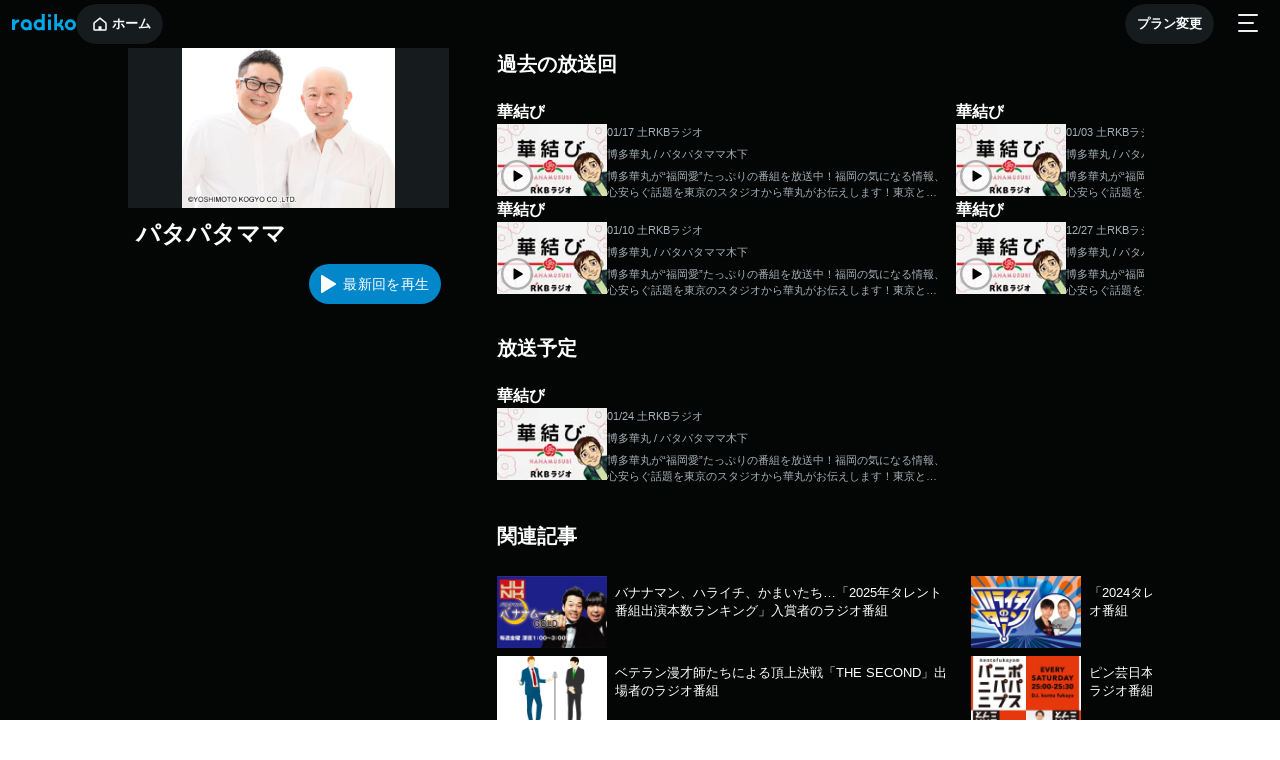

--- FILE ---
content_type: text/html; charset=utf-8
request_url: https://radiko.jp/persons/10707
body_size: 17808
content:
<!DOCTYPE html><html lang="ja" prefix="og: http://ogp.me/ns#"><head><meta charSet="utf-8" data-next-head=""/><meta name="viewport" content="width=device-width, initial-scale=1, maximum-scale=1" data-next-head=""/><link rel="icon" href="/annex-assets/favicon.ico" data-next-head=""/><meta name="twitter:card" content="summary_large_image" data-next-head=""/><meta name="twitter:site" content="@radiko_jp" data-next-head=""/><meta property="og:type" content="website" data-next-head=""/><meta property="og:url" content="https://radiko.jp/persons/10707" data-next-head=""/><meta name="twitter:url" content="https://radiko.jp/persons/10707" data-next-head=""/><meta name="twitter:title" content="パタパタママのラジオ番組 | radiko(ラジコ) | ラジオやポッドキャストがスマホ・PCで聴ける" data-next-head=""/><meta name="twitter:description" content="パタパタママが出演するラジオ番組一覧です。radiko(ラジコ)では、ラジオやポッドキャストがスマホアプリやパソコンで無料聴取可能！全国のラジオが聴けるラジコプレミアムもおすすめです。" data-next-head=""/><meta name="twitter:image" content="https://ac-static.cf.radiko.jp/10019_resized_logo_L.jpg" data-next-head=""/><title data-next-head="">パタパタママのラジオ番組 | radiko(ラジコ) | ラジオやポッドキャストがスマホ・PCで聴ける</title><meta name="robots" content="index,follow" data-next-head=""/><meta name="description" content="パタパタママが出演するラジオ番組一覧です。radiko(ラジコ)では、ラジオやポッドキャストがスマホアプリやパソコンで無料聴取可能！全国のラジオが聴けるラジコプレミアムもおすすめです。" data-next-head=""/><meta property="og:title" content="パタパタママのラジオ番組 | radiko(ラジコ) | ラジオやポッドキャストがスマホ・PCで聴ける" data-next-head=""/><meta property="og:description" content="パタパタママが出演するラジオ番組一覧です。radiko(ラジコ)では、ラジオやポッドキャストがスマホアプリやパソコンで無料聴取可能！全国のラジオが聴けるラジコプレミアムもおすすめです。" data-next-head=""/><meta property="og:url" content="https://radiko.jp/persons/10707" data-next-head=""/><meta property="og:image" content="https://ac-static.cf.radiko.jp/10019_resized_logo_L.jpg" data-next-head=""/><meta property="og:site_name" content="パタパタママのラジオ番組 | radiko(ラジコ) | ラジオやポッドキャストがスマホ・PCで聴ける" data-next-head=""/><link rel="canonical" href="https://radiko.jp/persons/10707" data-next-head=""/><meta http-equiv="x-dns-prefetch-control" content="on"/><link rel="preconnect dns-prefetch" href="https://www.google-analytics.com"/><link rel="preconnect dns-prefetch" href="https://fonts.gstatic.com" crossorigin="anonymous"/><link rel="preconnect dns-prefetch" href="https://cdn.jsdelivr.net"/><link rel="preconnect dns-prefetch" href="https://unpkg.com"/><link rel="preconnect dns-prefetch" href="https://www.googletagmanager.com"/><link rel="apple-touch-icon" sizes="180x180" href="/annex-assets/apple-touch-icon.png"/><link rel="icon" type="image/png" sizes="32x32" href="/annex-assets/favicon-32x32.png"/><link rel="icon" type="image/png" sizes="16x16" href="/annex-assets/favicon-16x16.png"/><link rel="manifest" href="/annex-assets/site.webmanifest"/><meta name="msapplication-TileColor" content="#da532c"/><meta name="theme-color" content="#ffffff"/><script>(function(w,d,s,l,i){w[l]=w[l]||[];w[l].push({'gtm.start':
        new Date().getTime(),event:'gtm.js'});var f=d.getElementsByTagName(s)[0],
        j=d.createElement(s),dl=l!='dataLayer'?'&l='+l:'';j.async=true;j.src=
        'https://www.googletagmanager.com/gtm.js?id='+i+dl;f.parentNode.insertBefore(j,f);
        })(window,document,'script','dataLayer','GTM-5ZJ94GW');</script><script>document.addEventListener('contextmenu', e => e.target.nodeName==="IMG"&&e.preventDefault())</script><link rel="preload" href="/mobile/_next/static/css/1b49433d70e827ec.css" as="style"/><link rel="stylesheet" href="/mobile/_next/static/css/1b49433d70e827ec.css" data-n-g=""/><noscript data-n-css=""></noscript><script defer="" nomodule="" src="/mobile/_next/static/chunks/polyfills-42372ed130431b0a.js"></script><script src="/mobile/_next/static/chunks/webpack-e55263708b4f7b12.js" defer=""></script><script src="/mobile/_next/static/chunks/framework-25c665a10b30c396.js" defer=""></script><script src="/mobile/_next/static/chunks/main-935724ebe6d71b21.js" defer=""></script><script src="/mobile/_next/static/chunks/pages/_app-a79ce0916bcfd011.js" defer=""></script><script src="/mobile/_next/static/chunks/3719f977-25fae7561211c6ff.js" defer=""></script><script src="/mobile/_next/static/chunks/119-e291086a9675dcd1.js" defer=""></script><script src="/mobile/_next/static/chunks/378-776b92922fa1f06b.js" defer=""></script><script src="/mobile/_next/static/chunks/553-05f50b3e5a30836c.js" defer=""></script><script src="/mobile/_next/static/chunks/pages/persons/%5BpersonId%5D-2194fb85165e536e.js" defer=""></script><script src="/mobile/_next/static/812moPcCnn9BLsU5V4blw/_buildManifest.js" defer=""></script><script src="/mobile/_next/static/812moPcCnn9BLsU5V4blw/_ssgManifest.js" defer=""></script><style data-emotion="css "></style></head><body><noscript><iframe src="https://www.googletagmanager.com/ns.html?id=GTM-5ZJ94GW"
            height="0" width="0" style="display:none;visibility:hidden"></iframe></noscript><div id="__next"><audio></audio><style data-emotion="css tt1064">.css-tt1064{background:#040505;}</style><div class="css-tt1064"><style data-emotion="css 1eufo3y">.css-1eufo3y{width:100%;position:-webkit-sticky;position:sticky;z-index:999;top:0;left:0;right:0;background:#040505;}</style><header class="css-1eufo3y"><style data-emotion="css 8mlbtr">.css-8mlbtr{display:-webkit-box;display:-webkit-flex;display:-ms-flexbox;display:flex;-webkit-align-items:center;-webkit-box-align:center;-ms-flex-align:center;align-items:center;-webkit-box-pack:justify;-webkit-justify-content:space-between;justify-content:space-between;height:48px;padding:0 8px 0 12px;}</style><div class="css-8mlbtr"><style data-emotion="css g48tuw">.css-g48tuw{display:-webkit-box;display:-webkit-flex;display:-ms-flexbox;display:flex;-webkit-align-items:center;-webkit-box-align:center;-ms-flex-align:center;align-items:center;-webkit-box-pack:justify;-webkit-justify-content:space-between;justify-content:space-between;gap:8px;}</style><div class="css-g48tuw"><a href="/mobile"><style data-emotion="css 1odm8h5">.css-1odm8h5 path{fill:#00A7E9;}</style><svg xmlns="http://www.w3.org/2000/svg" width="64" height="20" fill="none" viewBox="0 0 64 20" class="css-1odm8h5"><path fill="#FFF" d="M36.058 7.377h2.938v10.735h-2.938zm22.384 8.057a2.63 2.63 0 1 1 .002-5.259 2.63 2.63 0 0 1-.002 5.258Zm-.037-8.263a5.595 5.595 0 1 0 0 11.19 5.595 5.595 0 0 0 0-11.19M2.925 8.84V7.373H0v10.735h2.925v-3.953C3.152 11.916 5 10.171 7.3 10.171l.002-2.813A7.18 7.18 0 0 0 2.925 8.84m36.184-5.237a1.603 1.603 0 1 1-3.206 0 1.603 1.603 0 0 1 3.206 0M14.316 15.39a2.587 2.587 0 1 1 0-5.173 2.587 2.587 0 0 1 0 5.173m5.557-2.623a5.595 5.595 0 1 0-2.947 4.93v.421h2.945v-5.241zm7.338 2.678a2.63 2.63 0 1 1 2.628-2.646v.034a2.63 2.63 0 0 1-2.628 2.612m5.56-13.367H29.84v5.78a5.595 5.595 0 1 0-.012 9.846v.424h2.945V2.078Zm16.453 10.444a6.18 6.18 0 0 0 1.798-4.365c0-.175-.023-.569-.06-.77l-2.859-.004c.037.258.058.448.058.732a3.29 3.29 0 0 1-3.051 3.282l-.008-9.319h-2.93l-.002 16.05h2.945l-.003-3.77h.632a3.293 3.293 0 0 1 3.28 3.293c0 .162-.016.32-.038.476h2.876a6.19 6.19 0 0 0-2.639-5.605Z"></path></svg></a><style data-emotion="css yzjo1i">.css-yzjo1i{border-radius:20px;}</style><div class="react-ripples css-yzjo1i" style="position:relative;display:inline-flex;overflow:hidden"><style data-emotion="css 12dhcvl">.css-12dhcvl{display:-webkit-inline-box;display:-webkit-inline-flex;display:-ms-inline-flexbox;display:inline-flex;-webkit-align-items:center;-webkit-box-align:center;-ms-flex-align:center;align-items:center;-webkit-box-pack:center;-ms-flex-pack:center;-webkit-justify-content:center;justify-content:center;background-color:#161B1D;border:none;-webkit-appearance:none;-moz-appearance:none;-ms-appearance:none;appearance:none;color:#FCFDFD;padding:0 12px;height:40px;font-size:13px;border-radius:20px;font-weight:700;white-space:nowrap;gap:2px;-webkit-transition:background-color 0.25s ease-in-out;transition:background-color 0.25s ease-in-out;pointer-events:inherit;}.css-12dhcvl:hover{background-color:#364044;}.css-12dhcvl:active{background-color:#040505;}</style><button color="darkGray" class="css-12dhcvl"><style data-emotion="css 1sg2lsz">.css-1sg2lsz{display:-webkit-box;display:-webkit-flex;display:-ms-flexbox;display:flex;-webkit-align-items:center;-webkit-box-align:center;-ms-flex-align:center;align-items:center;}</style><a class="css-1sg2lsz" href="/mobile"><svg xmlns="http://www.w3.org/2000/svg" width="24" height="24" fill="none" viewBox="0 0 24 24"><path fill="#fff" d="m12 7.17-5.25 4.2v5.88h3.75v-3h3v3h3.75v-5.518a.75.75 0 0 0-.281-.586zm0-1.92 5.905 4.725a2.25 2.25 0 0 1 .845 1.756v5.519a1.5 1.5 0 0 1-1.5 1.5H6.75a1.5 1.5 0 0 1-1.5-1.5v-5.88a1.5 1.5 0 0 1 .563-1.17z"></path></svg>ホーム</a></button><s style="position:absolute;border-radius:50%;opacity:0;width:35px;height:35px;transform:translate(-50%, -50%);pointer-events:none"></s></div></div><style data-emotion="css cgt73y">.css-cgt73y{display:-webkit-box;display:-webkit-flex;display:-ms-flexbox;display:flex;margin-left:auto;margin-right:10px;}</style><div class="css-cgt73y"><div class="react-ripples css-yzjo1i" style="position:relative;display:inline-flex;overflow:hidden"><button color="darkGray" class="css-12dhcvl"><a class="css-1sg2lsz" href="https://radiko.jp/member/login-check-page">プラン変更</a></button><s style="position:absolute;border-radius:50%;opacity:0;width:35px;height:35px;transform:translate(-50%, -50%);pointer-events:none"></s></div></div><style data-emotion="css 1lo3nqs">.css-1lo3nqs{position:relative;background:transparent;border:none;padding:8px;cursor:pointer;z-index:1000;}</style><button role="button" aria-label="メニュー" tabindex="0" class="css-1lo3nqs"><svg xmlns="http://www.w3.org/2000/svg" width="32" height="32" fill="none" viewBox="0 0 32 32" class="css-1oteowz"><path fill="#EBF0F2" fill-rule="evenodd" d="M6 8a1 1 0 0 1 1-1h18a1 1 0 1 1 0 2H7a1 1 0 0 1-1-1m0 8a1 1 0 0 1 1-1h14a1 1 0 1 1 0 2H7a1 1 0 0 1-1-1m1 7a1 1 0 1 0 0 2h18a1 1 0 1 0 0-2z" clip-rule="evenodd"></path></svg></button></div></header><style data-emotion="css 1tond35">.css-1tond35{background-color:#040505;width:100vw;overflow:visible;}</style><div class="css-1tond35"><style data-emotion="css 1fh6i2v">@media screen and (min-width: 1025px){.css-1fh6i2v{background-color:#040505;max-width:1025px;margin:0 auto;display:grid;grid-template-columns:1fr 2fr;grid-auto-flow:dense;}}</style><div class="css-1fh6i2v"><style data-emotion="css xvcmid">@media screen and (min-width: 1025px){.css-xvcmid{grid-column:1;margin-right:20px;}}</style><div class="css-xvcmid"><style data-emotion="css 1545nxc">.css-1545nxc{width:100%;height:160px;background:#161B1D;}</style><div class="css-1545nxc"><style data-emotion="css 1k4vqc8">.css-1k4vqc8{object-fit:contain;width:100%;height:100%;}</style><img src="https://ac-static.cf.radiko.jp/10019_resized_logo_L.jpg" alt="パタパタママ" class="css-1k4vqc8"/></div><style data-emotion="css 1ki3v9e">.css-1ki3v9e{margin-bottom:40px;}@media screen and (min-width: 1025px){.css-1ki3v9e{margin-bottom:0;}}</style><div class="css-1ki3v9e"><style data-emotion="css uzaskc">.css-uzaskc{padding:8px;color:#FCFDFD;}</style><div class="css-uzaskc"><style data-emotion="css e3fvh5">.css-e3fvh5{display:-webkit-box;display:-webkit-flex;display:-ms-flexbox;display:flex;-webkit-flex-direction:column;-ms-flex-direction:column;flex-direction:column;margin-bottom:4px;}</style><div class="css-e3fvh5"><style data-emotion="css 11drmme">.css-11drmme{font-family:SF Pro Text,sans-serif;font-weight:700;font-size:24px;line-height:1.5;}</style><span class="css-11drmme">パタパタママ</span><style data-emotion="css ckuktl">.css-ckuktl{font-family:SF Pro Text,sans-serif;font-weight:400;font-size:13px;line-height:1.5;}</style><span class="css-ckuktl"></span></div></div></div><style data-emotion="css s5te0k">.css-s5te0k{margin-bottom:24px;display:none;}@media screen and (min-width: 1025px){.css-s5te0k{display:block;}}</style><div class="css-s5te0k"><style data-emotion="css 1feu7qs">.css-1feu7qs{color:#FFFFFF;font-weight:500;font-size:0.875rem;line-height:1.75;letter-spacing:0.02857em;text-transform:uppercase;display:-webkit-box;display:-webkit-flex;display:-ms-flexbox;display:flex;-webkit-align-items:center;-webkit-box-align:center;-ms-flex-align:center;align-items:center;background-color:#0287CA;border-radius:20px;z-index:100;height:40px;border:none;width:132px;padding:6px 8px 6px 1px;cursor:pointer;position:static;margin:0 8px 0 auto;}</style><button class="css-1feu7qs"><style data-emotion="css z8l277">.css-z8l277 path{fill:#FCFDFD;}</style><svg xmlns="http://www.w3.org/2000/svg" width="33" height="32" fill="none" viewBox="0 0 33 32" class="css-z8l277"><path fill="#FCFDFD" d="M25.559 16.807c.588-.359.588-1.255 0-1.614L12.323 7.126c-.588-.358-1.323.09-1.323.807v16.134c0 .717.735 1.165 1.323.807z"></path></svg>最新回を再生</button></div></div><style data-emotion="css 18gig95">@media screen and (min-width: 1025px){.css-18gig95{grid-column:2;margin-left:20px;overflow:hidden;}}</style><div class="css-18gig95"><style data-emotion="css 1nfyz75">.css-1nfyz75{display:block;}@media screen and (min-width: 1025px){.css-1nfyz75{display:none;}}</style><div class="css-1nfyz75"><button class="css-1feu7qs"><svg xmlns="http://www.w3.org/2000/svg" width="33" height="32" fill="none" viewBox="0 0 33 32" class="css-z8l277"><path fill="#FCFDFD" d="M25.559 16.807c.588-.359.588-1.255 0-1.614L12.323 7.126c-.588-.358-1.323.09-1.323.807v16.134c0 .717.735 1.165 1.323.807z"></path></svg>最新回を再生</button></div><style data-emotion="css jlfsaf">.css-jlfsaf{padding:0 8px 34px 8px;}</style><section class="css-jlfsaf"><style data-emotion="css 1aq2bl">.css-1aq2bl{display:-webkit-box;display:-webkit-flex;display:-ms-flexbox;display:flex;-webkit-align-items:center;-webkit-box-align:center;-ms-flex-align:center;align-items:center;-webkit-box-pack:justify;-webkit-justify-content:space-between;justify-content:space-between;margin:0 0 22px;}</style><div class="css-1aq2bl"><style data-emotion="css 14x2zlm">.css-14x2zlm{font-family:SF Pro Text,sans-serif;font-weight:700;font-size:20px;line-height:32px;color:#FCFDFD;display:-webkit-box;display:-webkit-flex;display:-ms-flexbox;display:flex;-webkit-align-items:center;-webkit-box-align:center;-ms-flex-align:center;align-items:center;margin:0;}</style><h2 class="css-14x2zlm">過去の放送回</h2></div></section><section class="css-jlfsaf"><div class="css-1aq2bl"><h2 class="css-14x2zlm">放送予定</h2></div></section><style data-emotion="css koh82x">.css-koh82x{display:-webkit-box;display:-webkit-flex;display:-ms-flexbox;display:flex;-webkit-flex-direction:column;-ms-flex-direction:column;flex-direction:column;margin:0 0 32px 8px;}</style><div class="css-koh82x"><style data-emotion="css fteihu">.css-fteihu{color:#FCFDFD;font-weight:700;font-family:'SF Pro Text',sans-serif;font-size:20px;line-height:1.8;margin:0 0 22px;}</style><h2 class="css-fteihu">関連記事</h2><style data-emotion="css 1xm32e0">.css-1xm32e0{position:relative;width:100%;}</style><div class="css-1xm32e0"></div></div></div></div></div><style data-emotion="css 1ghlo2">.css-1ghlo2{background-color:#040505;}</style><footer class="css-1ghlo2"><style data-emotion="css 1hgkzzd">.css-1hgkzzd{border-top:1px solid #5A666E;}@media screen and (min-width: 1025px){.css-1hgkzzd{display:-webkit-box;display:-webkit-flex;display:-ms-flexbox;display:flex;gap:32px;}}</style><div class="css-1hgkzzd"><style data-emotion="css 1jjr9mn">@media screen and (min-width: 1025px){.css-1jjr9mn{min-width:293px;}}</style><div class="css-1jjr9mn"><style data-emotion="css 1aa24wc">.css-1aa24wc{padding:16px;display:-webkit-box;display:-webkit-flex;display:-ms-flexbox;display:flex;-webkit-box-pack:justify;-webkit-justify-content:space-between;justify-content:space-between;-webkit-align-items:center;-webkit-box-align:center;-ms-flex-align:center;align-items:center;}</style><div class="css-1aa24wc"><a href="/mobile"><span aria-label="ラジコ"><style data-emotion="css 14s82c2">.css-14s82c2 path{fill:#FFFFFF;}</style><svg xmlns="http://www.w3.org/2000/svg" width="77" height="24" fill="none" viewBox="0 0 77 24" class="css-14s82c2"><path fill="#FFF" d="M43.382 8.853h3.536v12.881h-3.536zm26.931 9.667a3.16 3.16 0 0 1-3.162-3.156 3.16 3.16 0 0 1 3.162-3.155 3.16 3.16 0 0 1 3.163 3.155 3.16 3.16 0 0 1-3.163 3.156m-.044-9.915c-3.72 0-6.732 3.007-6.732 6.715s3.013 6.714 6.732 6.714c3.717 0 6.731-3.006 6.731-6.714s-3.014-6.715-6.731-6.715m-66.75 2.003v-1.76H0v12.881h3.519v-4.743c.273-2.687 2.497-4.781 5.265-4.781l.003-3.375a8.65 8.65 0 0 0-5.268 1.778m43.534-6.285a1.926 1.926 0 0 1-1.93 1.924 1.925 1.925 0 1 1 0-3.847c1.066 0 1.93.86 1.93 1.923M17.224 18.468a3.11 3.11 0 0 1-3.112-3.104 3.11 3.11 0 0 1 3.112-3.103 3.11 3.11 0 0 1 3.11 3.103 3.107 3.107 0 0 1-3.11 3.104m6.686-3.148c0-3.708-3.013-6.715-6.731-6.715s-6.732 3.007-6.732 6.715 3.014 6.714 6.732 6.714a6.7 6.7 0 0 0 3.186-.798v.506l3.542-.001v-6.289zm8.828 3.214a3.16 3.16 0 0 1-3.163-3.156 3.16 3.16 0 0 1 3.163-3.155 3.16 3.16 0 0 1 3.162 3.135v.041a3.16 3.16 0 0 1-3.162 3.135m6.69-16.04H35.9v6.935a6.7 6.7 0 0 0-3.207-.81c-3.717 0-6.73 3.007-6.73 6.715s3.013 6.714 6.73 6.714a6.7 6.7 0 0 0 3.193-.804v.51h3.542V2.493Zm19.794 12.532a7.4 7.4 0 0 0 2.164-5.238c0-.21-.028-.682-.073-.924l-3.439-.004c.045.31.07.537.07.878a3.953 3.953 0 0 1-3.671 3.938l-.009-11.182h-3.526l-.002 19.258 3.543.001-.003-4.524h.76a3.957 3.957 0 0 1 3.946 3.952c0 .195-.02.385-.046.57h3.46a7.42 7.42 0 0 0-3.175-6.726Z"></path></svg></span><style data-emotion="css 1edcxui">.css-1edcxui{display:block;margin-top:6px;font-family:SF Pro Text,sans-serif;font-weight:400;font-size:11px;line-height:1.5;color:#FCFDFD;}</style><span class="css-1edcxui">radiko.jp</span></a><style data-emotion="css 1l1hkjp">.css-1l1hkjp{margin:12px 0;}@media screen and (min-width: 1025px){.css-1l1hkjp{display:-webkit-box;display:-webkit-flex;display:-ms-flexbox;display:flex;-webkit-box-pack:justify;-webkit-justify-content:space-between;justify-content:space-between;}}</style><div class="css-1l1hkjp"></div></div><style data-emotion="css 1pek34l">.css-1pek34l{padding:0 16px 16px;-webkit-box-pack:center;-ms-flex-pack:center;-webkit-justify-content:center;justify-content:center;}@media screen and (min-width: 1025px){.css-1pek34l{display:-webkit-box;display:-webkit-flex;display:-ms-flexbox;display:flex;-webkit-box-pack:center;-ms-flex-pack:center;-webkit-justify-content:center;justify-content:center;}}</style><div class="css-1pek34l"><style data-emotion="css htucc1">.css-htucc1{display:-webkit-box;display:-webkit-flex;display:-ms-flexbox;display:flex;-webkit-flex-direction:row;-ms-flex-direction:row;flex-direction:row;-webkit-align-items:center;-webkit-box-align:center;-ms-flex-align:center;align-items:center;gap:16px;-webkit-box-pack:center;-ms-flex-pack:center;-webkit-justify-content:center;justify-content:center;}</style><div class="css-htucc1"><a href="https://twitter.com/radiko_jp" target="_blank" aria-label="ラジコのX" rel="noopener noreferrer"><img src="/annex-assets/icons/x.svg" alt="x" width="40px" height="40px"/></a><a href="https://lin.ee/XyilKcr" target="_blank" aria-label="ラジコのLINE" rel="noopener noreferrer"><img src="/annex-assets/icons/line.png" alt="LINE" width="40px" height="40px"/></a><style data-emotion="css j4b3fe">.css-j4b3fe{position:relative;top:-2px;display:-webkit-box;display:-webkit-flex;display:-ms-flexbox;display:flex;-webkit-align-items:center;-webkit-box-align:center;-ms-flex-align:center;align-items:center;-webkit-box-pack:center;-ms-flex-pack:center;-webkit-justify-content:center;justify-content:center;width:40px;height:40px;background-color:#fff;border-radius:50%;}.css-j4b3fe img{width:20px;height:20px;}</style><a href="https://www.instagram.com/radiko_jp/" target="_blank" aria-label="ラジコのインスタグラム" rel="noopener noreferrer" class="css-j4b3fe"><img src="/annex-assets/icons/instagram.png" alt="instagram"/></a><a href="https://www.facebook.com/radiko.jp" target="_blank" aria-label="ラジコのフェイスブック" rel="noopener noreferrer"><img src="/annex-assets/icons/facebook.svg" alt="facebook" width="40px" height="40px"/></a><a href="https://www.youtube.com/channel/UCh6b7c2HRvvx2boXjy6GXHQ" target="_blank" aria-label="ラジコのユーチューブ" rel="noopener noreferrer"><img src="/annex-assets/icons/youtube.svg" alt="youtube" width="40px" height="40px"/></a></div></div><style data-emotion="css 152opwo">.css-152opwo{padding:16px;}</style><style data-emotion="css ur8ya9">.css-ur8ya9{display:-webkit-box;display:-webkit-flex;display:-ms-flexbox;display:flex;-webkit-background-size:cover;background-size:cover;-webkit-flex-direction:column;-ms-flex-direction:column;flex-direction:column;padding:16px 43px 16px 16px;gap:8px;background-image:url(/annex-assets/BannerBackgroundLarge.png);-webkit-background-size:cover;background-size:cover;-webkit-background-position:center;background-position:center;padding:16px;}</style><div class="css-ur8ya9"><style data-emotion="css zu6uo6">.css-zu6uo6{display:-webkit-inline-box;display:-webkit-inline-flex;display:-ms-inline-flexbox;display:inline-flex;color:#FCFDFD;font-weight:400;font-family:'SF Pro Text',sans-serif;font-size:13px;}</style><span role="term" aria-label="ラジコプレミアムに登録すると日本全国のラジオが聴き放題！" tabindex="0" class="css-zu6uo6">ラジコプレミアムに登録すると日本全国のラジオが聴き放題！</span><style data-emotion="css 10yb4dc">.css-10yb4dc{display:-webkit-inline-box;display:-webkit-inline-flex;display:-ms-inline-flexbox;display:inline-flex;width:120px;height:40px;padding:10px 12px;border-radius:20px;background-color:#0287CA;color:#FCFDFD;font-weight:700;font-family:'SF Pro Text',sans-serif;font-size:13px;}.css-10yb4dc:hover{background-color:#1595E0;}.css-10yb4dc:active{background-color:#0270A7;}.css-10yb4dc:disabled{color:#364044;background-color:#161B1D;}</style><a tabindex="0" role="link" aria-label="詳しくはこちら" class="css-10yb4dc" href="/premium">詳しくはこちら</a></div></div><div><style data-emotion="css 1ywgnkh">.css-1ywgnkh{margin:16px 0;padding:0 8px;}</style><div class="css-1ywgnkh"><style data-emotion="css ec38xs">@media screen and (min-width: 1025px){.css-ec38xs{display:-webkit-box;display:-webkit-flex;display:-ms-flexbox;display:flex;-webkit-box-pack:justify;-webkit-justify-content:space-between;justify-content:space-between;}.css-ec38xs li{min-width:102px;}}</style><style data-emotion="css 1w1a28q">.css-1w1a28q{margin-block-start:0;-webkit-padding-start:0;padding-inline-start:0;margin-block-end:0;}@media screen and (min-width: 1025px){.css-1w1a28q{display:-webkit-box;display:-webkit-flex;display:-ms-flexbox;display:flex;-webkit-box-pack:justify;-webkit-justify-content:space-between;justify-content:space-between;}.css-1w1a28q li{min-width:102px;}}</style><ul class="css-1w1a28q"></ul></div><style data-emotion="css 128qymk">@media screen and (min-width: 1025px){.css-128qymk{display:-webkit-box;display:-webkit-flex;display:-ms-flexbox;display:flex;gap:20px;}}</style><div class="css-128qymk"><style data-emotion="css 1385c4q">.css-1385c4q{display:-webkit-box;display:-webkit-flex;display:-ms-flexbox;display:flex;-webkit-flex-direction:column;-ms-flex-direction:column;flex-direction:column;padding:14px 16px;gap:12px;border-top:0.5px solid #5A666E;}@media screen and (min-width: 1025px){.css-1385c4q{width:100%;}.css-1385c4q:first-of-type{width:220px;}}</style><div class="css-1385c4q"><style data-emotion="css v59kxy">.css-v59kxy{display:block;font-family:SF Pro Text,sans-serif;font-weight:400;font-size:13px;line-height:1.5;color:#EBF0F2;}</style><a href="https://radiko.jp/#!/listening" class="css-v59kxy">聴取について</a><a href="https://radiko.jp/#!/distribution_area" class="css-v59kxy">配信エリア</a><a href="https://radiko.jp/rg/policy/dark-mode" class="css-v59kxy">利用規約</a><a href="https://radiko.jp/#!/privacypolicy" class="css-v59kxy">プライバシーポリシー</a><a href="https://radiko.jp/#!/license" class="css-v59kxy">ライセンス情報</a><a href="https://news.radiko.jp" class="css-v59kxy">radiko news</a></div><div class="css-1385c4q"><a href="https://radiko.jp/#!/about" class="css-v59kxy">株式会社radikoについて</a><a href="https://radiko.jp/#!/news_release" class="css-v59kxy">ニュースリリース</a><a href="https://career.radiko.jp" class="css-v59kxy">採用情報</a><a href="https://radiko.jp/#!/transactions " class="css-v59kxy">特定商取引に関する法律に基づく表示</a><a href="http://www.mp-lab.co.jp/index.html" class="css-v59kxy">株式会社メディアプラットフォームラボについて</a></div></div><style data-emotion="css 1s4385e">.css-1s4385e{display:-webkit-box;display:-webkit-flex;display:-ms-flexbox;display:flex;-webkit-flex-direction:column;-ms-flex-direction:column;flex-direction:column;padding:14px 16px;gap:22px;border-top:0.5px solid #5A666E;}@media screen and (min-width: 1025px){.css-1s4385e{border-top:none;margin:16px 0 32px 0;-webkit-flex-direction:row;-ms-flex-direction:row;flex-direction:row;-webkit-box-flex-wrap:wrap;-webkit-flex-wrap:wrap;-ms-flex-wrap:wrap;flex-wrap:wrap;}}</style><div class="css-1s4385e"><style data-emotion="css 14d396l">.css-14d396l{display:-webkit-box;display:-webkit-flex;display:-ms-flexbox;display:flex;-webkit-flex-direction:column;-ms-flex-direction:column;flex-direction:column;gap:8px;}@media screen and (min-width: 1025px){.css-14d396l{width:312px;}}</style><div class="css-14d396l"><style data-emotion="css 57bfo1">.css-57bfo1{margin:0;font-family:SF Pro Text,sans-serif;font-weight:400;font-size:13px;line-height:1.5;color:#FCFDFD;}</style><span class="css-57bfo1">北海道・東北のラジオ局</span><style data-emotion="css kxxj3w">.css-kxxj3w{display:-webkit-box;display:-webkit-flex;display:-ms-flexbox;display:flex;-webkit-flex-direction:row;-ms-flex-direction:row;flex-direction:row;gap:8px;-webkit-box-flex-wrap:wrap;-webkit-flex-wrap:wrap;-ms-flex-wrap:wrap;flex-wrap:wrap;}</style><div class="css-kxxj3w"><style data-emotion="css 3m0915">.css-3m0915{font-family:SF Pro Text,sans-serif;font-weight:400;font-size:9px;line-height:1.3;color:#FCFDFD;cursor:pointer;}</style><span class="css-3m0915">ＨＢＣラジオ</span><span class="css-3m0915">ＳＴＶラジオ</span><span class="css-3m0915">AIR-G&#x27;（FM北海道）</span><span class="css-3m0915">FM NORTH WAVE</span><span class="css-3m0915">ＲＡＢ青森放送</span><span class="css-3m0915">エフエム青森</span><span class="css-3m0915">IBCラジオ</span><span class="css-3m0915">エフエム岩手</span><span class="css-3m0915">TBCラジオ</span><span class="css-3m0915">Date fm（エフエム仙台）</span><span class="css-3m0915">ABSラジオ</span><span class="css-3m0915">エフエム秋田</span><span class="css-3m0915">YBC山形放送</span><span class="css-3m0915">Rhythm Station　エフエム山形</span><span class="css-3m0915">RFCラジオ福島</span><span class="css-3m0915">ふくしまFM</span><span class="css-3m0915">NHKラジオ第1（札幌）</span><span class="css-3m0915">NHKラジオ第1（仙台）</span></div></div><div class="css-14d396l"><span class="css-57bfo1">関東のラジオ局</span><div class="css-kxxj3w"><span class="css-3m0915">TBSラジオ</span><span class="css-3m0915">文化放送</span><span class="css-3m0915">ニッポン放送</span><span class="css-3m0915">interfm</span><span class="css-3m0915">TOKYO FM</span><span class="css-3m0915">J-WAVE</span><span class="css-3m0915">ラジオ日本</span><span class="css-3m0915">BAYFM78</span><span class="css-3m0915">NACK5</span><span class="css-3m0915">ＦＭヨコハマ</span><span class="css-3m0915">LuckyFM 茨城放送</span><span class="css-3m0915">CRT栃木放送</span><span class="css-3m0915">RadioBerry</span><span class="css-3m0915">FM GUNMA</span><span class="css-3m0915">NHKラジオ第1（東京）</span></div></div><div class="css-14d396l"><span class="css-57bfo1">北陸・甲信越のラジオ局</span><div class="css-kxxj3w"><span class="css-3m0915">ＢＳＮラジオ</span><span class="css-3m0915">FM NIIGATA</span><span class="css-3m0915">ＫＮＢラジオ</span><span class="css-3m0915">ＦＭとやま</span><span class="css-3m0915">MROラジオ</span><span class="css-3m0915">エフエム石川</span><span class="css-3m0915">FBCラジオ</span><span class="css-3m0915">FM福井</span><span class="css-3m0915">YBSラジオ</span><span class="css-3m0915">FM FUJI</span><span class="css-3m0915">SBCラジオ</span><span class="css-3m0915">ＦＭ長野</span><span class="css-3m0915">NHKラジオ第1（東京）</span><span class="css-3m0915">NHKラジオ第1（名古屋）</span></div></div><div class="css-14d396l"><span class="css-57bfo1">中部のラジオ局</span><div class="css-kxxj3w"><span class="css-3m0915">CBCラジオ</span><span class="css-3m0915">東海ラジオ</span><span class="css-3m0915">ぎふチャン</span><span class="css-3m0915">ZIP-FM</span><span class="css-3m0915">FM AICHI</span><span class="css-3m0915">ＦＭ ＧＩＦＵ</span><span class="css-3m0915">SBSラジオ</span><span class="css-3m0915">K-MIX SHIZUOKA</span><span class="css-3m0915">レディオキューブ ＦＭ三重</span><span class="css-3m0915">NHKラジオ第1（名古屋）</span></div></div><div class="css-14d396l"><span class="css-57bfo1">近畿のラジオ局</span><div class="css-kxxj3w"><span class="css-3m0915">ABCラジオ</span><span class="css-3m0915">MBSラジオ</span><span class="css-3m0915">OBCラジオ大阪</span><span class="css-3m0915">FM COCOLO</span><span class="css-3m0915">FM802</span><span class="css-3m0915">FM大阪</span><span class="css-3m0915">ラジオ関西</span><span class="css-3m0915">Kiss FM KOBE</span><span class="css-3m0915">e-radio FM滋賀</span><span class="css-3m0915">KBS京都ラジオ</span><span class="css-3m0915">α-STATION FM KYOTO</span><span class="css-3m0915">wbs和歌山放送</span><span class="css-3m0915">NHKラジオ第1（大阪）</span></div></div><div class="css-14d396l"><span class="css-57bfo1">中国・四国のラジオ局</span><div class="css-kxxj3w"><span class="css-3m0915">BSSラジオ</span><span class="css-3m0915">エフエム山陰</span><span class="css-3m0915">ＲＳＫラジオ</span><span class="css-3m0915">ＦＭ岡山</span><span class="css-3m0915">RCCラジオ</span><span class="css-3m0915">広島FM</span><span class="css-3m0915">ＫＲＹ山口放送</span><span class="css-3m0915">エフエム山口</span><span class="css-3m0915">ＪＲＴ四国放送</span><span class="css-3m0915">FM徳島</span><span class="css-3m0915">RNC西日本放送</span><span class="css-3m0915">FM香川</span><span class="css-3m0915">RNB南海放送</span><span class="css-3m0915">FM愛媛</span><span class="css-3m0915">RKC高知放送</span><span class="css-3m0915">エフエム高知</span><span class="css-3m0915">NHKラジオ第1（広島）</span><span class="css-3m0915">NHKラジオ第1（松山）</span></div></div><div class="css-14d396l"><span class="css-57bfo1">九州・沖縄のラジオ局</span><div class="css-kxxj3w"><span class="css-3m0915">RKBラジオ</span><span class="css-3m0915">KBCラジオ</span><span class="css-3m0915">LOVE FM</span><span class="css-3m0915">CROSS FM</span><span class="css-3m0915">FM FUKUOKA</span><span class="css-3m0915">エフエム佐賀</span><span class="css-3m0915">NBCラジオ</span><span class="css-3m0915">FM長崎</span><span class="css-3m0915">RKKラジオ</span><span class="css-3m0915">FMKエフエム熊本</span><span class="css-3m0915">OBSラジオ</span><span class="css-3m0915">エフエム大分</span><span class="css-3m0915">宮崎放送</span><span class="css-3m0915">エフエム宮崎</span><span class="css-3m0915">ＭＢＣラジオ</span><span class="css-3m0915">μＦＭ</span><span class="css-3m0915">RBCiラジオ</span><span class="css-3m0915">ラジオ沖縄</span><span class="css-3m0915">FM沖縄</span><span class="css-3m0915">NHKラジオ第1（福岡）</span></div></div><div class="css-14d396l"><span class="css-57bfo1">全国のラジオ局</span><div class="css-kxxj3w"><span class="css-3m0915">ラジオNIKKEI第1</span><span class="css-3m0915">ラジオNIKKEI第2</span><span class="css-3m0915">NHK-FM（東京）</span></div></div></div></div></div><style data-emotion="css 57y5s5">.css-57y5s5{display:-webkit-box;display:-webkit-flex;display:-ms-flexbox;display:flex;-webkit-flex-direction:column;-ms-flex-direction:column;flex-direction:column;-webkit-align-items:center;-webkit-box-align:center;-ms-flex-align:center;align-items:center;height:76px;border-top:0.5px solid #5A666E;padding:8px 16px;font-family:SF Pro Text,sans-serif;font-weight:400;font-size:9px;line-height:1.3;color:#A5B1B8;}</style><div class="css-57y5s5">Copyright © radiko co., Ltd. All rights reserved</div></footer></div><style data-emotion="css 1gg6z9r">.css-1gg6z9r{width:100%;position:fixed;bottom:0;background-color:#5A666E;color:#FCFDFD;padding:16px 12px;-webkit-transform:translate3d(0, 100%, 0);-moz-transform:translate3d(0, 100%, 0);-ms-transform:translate3d(0, 100%, 0);transform:translate3d(0, 100%, 0);-webkit-transition:all 0.3s ease-in-out;transition:all 0.3s ease-in-out;z-index:9999;}</style><div class="css-1gg6z9r"><style data-emotion="css pd3nel">.css-pd3nel{margin:0;font-size:16px;font-family:SF Pro Text,sans-serif;font-size:13px;font-weight:400;line-height:20px;white-space:pre-wrap;}@media screen and (min-width: 1025px){.css-pd3nel{text-align:center;}}</style><p class="css-pd3nel"></p></div></div><script id="__NEXT_DATA__" type="application/json">{"props":{"pageProps":{"policyDate":"2025-10-01T00:00:00+09:00","id":"10707","data":{"pastPrograms":[{"id":"12777197","eventId":"12777197","mindsEventId":"https://minds-r.org/events/12777197","mindsSeasonId":"https://minds-r.org/radikoSeasons/10016176","episodeId":"3468874","mindsEpisodeId":"https://minds-r.org/episodes/3468874","title":"華結び","broadcastDate":"20260117","startAt":{"seconds":1768620600,"nanos":0},"endAt":{"seconds":1768622400,"nanos":0},"summary":"博多華丸が“福岡愛”たっぷりの番組を放送中！福岡の気になる情報、心安らぐ話題を東京のスタジオから華丸がお伝えします！東京と福岡を心優しく結ぶ「華結び」是非お聴きください！","description":"番組では様々の情報をお待ちしています！\u003cbr /\u003e\u003cbr /\u003e（例）\u003cbr /\u003e◇福岡で人気の○○展（イベント）が始まりますよ！\u003cbr /\u003e◇福岡の街が○○で便利になりますよ！\u003cbr /\u003e◇福岡にはこんなすごい（学校・会社・商店街・人）がいます！\u003cbr /\u003e\u003cbr /\u003e番組メールアドレス：hanamusu@rkbr.jp","performer":"博多華丸 / パタパタママ木下","imageUrl":"https://program-static.cf.radiko.jp/e464808e-a458-4d43-8755-75d4178039b6.jpeg","url":"https://rkb.jp/radio/hanamusu/","genre":{"program":{"id":"P007","name":"トーク","kind":0,"userSelected":false},"personality":{"id":"C009","name":"芸人","kind":0,"userSelected":false}},"tagsList":["お笑い芸人の最強トーク","サクッと短時間で聴ける","気分転換におすすめ"],"actorIdsList":["30552","10707"],"keyStationId":"RKB","keyStationName":"RKBラジオ","stationId":"RKB","stationName":"RKBラジオ","rSeasonId":"10016176","rSeasonName":"華結び","score":12230.3896484375,"episodeIntroductionTitle":"","episodeIntroductionSummary":"","episodeIntroductionDescription":"","episodeIntroductionImageUrl":"","episodeIntroductionActorIdsList":[],"episodeIntroductionTagsList":[],"episodeIntroductionPerformer":"","episodeIntroductionStartAt":{"seconds":1768620600,"nanos":0},"isSearchEvent":true,"isSingleStation":false,"blackout":{"tsInNg":0,"tsplusInNg":0,"tsOutNg":0,"tsplusOutNg":0,"failedRecord":0}},{"id":"12736742","eventId":"12736742","mindsEventId":"https://minds-r.org/events/12736742","mindsSeasonId":"https://minds-r.org/radikoSeasons/10016176","episodeId":"3459212","mindsEpisodeId":"https://minds-r.org/episodes/3459212","title":"華結び","broadcastDate":"20260110","startAt":{"seconds":1768015800,"nanos":0},"endAt":{"seconds":1768017600,"nanos":0},"summary":"博多華丸が“福岡愛”たっぷりの番組を放送中！福岡の気になる情報、心安らぐ話題を東京のスタジオから華丸がお伝えします！東京と福岡を心優しく結ぶ「華結び」是非お聴きください！","description":"番組では様々の情報をお待ちしています！\u003cbr /\u003e\u003cbr /\u003e（例）\u003cbr /\u003e◇福岡で人気の○○展（イベント）が始まりますよ！\u003cbr /\u003e◇福岡の街が○○で便利になりますよ！\u003cbr /\u003e◇福岡にはこんなすごい（学校・会社・商店街・人）がいます！\u003cbr /\u003e\u003cbr /\u003e番組メールアドレス：hanamusu@rkbr.jp","performer":"博多華丸 / パタパタママ木下","imageUrl":"https://program-static.cf.radiko.jp/e464808e-a458-4d43-8755-75d4178039b6.jpeg","url":"https://rkb.jp/radio/hanamusu/","genre":{"program":{"id":"P007","name":"トーク","kind":0,"userSelected":false},"personality":{"id":"C009","name":"芸人","kind":0,"userSelected":false}},"tagsList":["お笑い芸人の最強トーク","サクッと短時間で聴ける","気分転換におすすめ"],"actorIdsList":["30552","10707"],"keyStationId":"RKB","keyStationName":"RKBラジオ","stationId":"RKB","stationName":"RKBラジオ","rSeasonId":"10016176","rSeasonName":"華結び","score":19229.388671875,"episodeIntroductionTitle":"","episodeIntroductionSummary":"","episodeIntroductionDescription":"","episodeIntroductionImageUrl":"","episodeIntroductionActorIdsList":[],"episodeIntroductionTagsList":[],"episodeIntroductionPerformer":"","episodeIntroductionStartAt":{"seconds":1768015800,"nanos":0},"isSearchEvent":true,"isSingleStation":false,"blackout":{"tsInNg":0,"tsplusInNg":0,"tsOutNg":0,"tsplusOutNg":0,"failedRecord":0}},{"id":"12702936","eventId":"12702936","mindsEventId":"https://minds-r.org/events/12702936","mindsSeasonId":"https://minds-r.org/radikoSeasons/10016176","episodeId":"3449028","mindsEpisodeId":"https://minds-r.org/episodes/3449028","title":"華結び","broadcastDate":"20260103","startAt":{"seconds":1767411000,"nanos":0},"endAt":{"seconds":1767412800,"nanos":0},"summary":"博多華丸が“福岡愛”たっぷりの番組を放送中！福岡の気になる情報、心安らぐ話題を東京のスタジオから華丸がお伝えします！東京と福岡を心優しく結ぶ「華結び」是非お聴きください！","description":"番組では様々の情報をお待ちしています！\u003cbr /\u003e\u003cbr /\u003e（例）\u003cbr /\u003e◇福岡で人気の○○展（イベント）が始まりますよ！\u003cbr /\u003e◇福岡の街が○○で便利になりますよ！\u003cbr /\u003e◇福岡にはこんなすごい（学校・会社・商店街・人）がいます！\u003cbr /\u003e\u003cbr /\u003e番組メールアドレス：hanamusu@rkbr.jp","performer":"博多華丸 / パタパタママ木下","imageUrl":"https://program-static.cf.radiko.jp/e464808e-a458-4d43-8755-75d4178039b6.jpeg","url":"https://rkb.jp/radio/hanamusu/","genre":{"program":{"id":"P007","name":"トーク","kind":0,"userSelected":false},"personality":{"id":"C009","name":"芸人","kind":0,"userSelected":false}},"tagsList":["お笑い芸人の最強トーク","サクッと短時間で聴ける","気分転換におすすめ"],"actorIdsList":["30552","10707"],"keyStationId":"RKB","keyStationName":"RKBラジオ","stationId":"RKB","stationName":"RKBラジオ","rSeasonId":"10016176","rSeasonName":"華結び","score":26229.388671875,"episodeIntroductionTitle":"","episodeIntroductionSummary":"","episodeIntroductionDescription":"","episodeIntroductionImageUrl":"","episodeIntroductionActorIdsList":[],"episodeIntroductionTagsList":[],"episodeIntroductionPerformer":"","episodeIntroductionStartAt":{"seconds":1767411000,"nanos":0},"isSearchEvent":true,"isSingleStation":false,"blackout":{"tsInNg":0,"tsplusInNg":0,"tsOutNg":0,"tsplusOutNg":0,"failedRecord":0}},{"id":"12678391","eventId":"12678391","mindsEventId":"https://minds-r.org/events/12678391","mindsSeasonId":"https://minds-r.org/radikoSeasons/10016176","episodeId":"3439098","mindsEpisodeId":"https://minds-r.org/episodes/3439098","title":"華結び","broadcastDate":"20251227","startAt":{"seconds":1766806200,"nanos":0},"endAt":{"seconds":1766808000,"nanos":0},"summary":"博多華丸が“福岡愛”たっぷりの番組を放送中！福岡の気になる情報、心安らぐ話題を東京のスタジオから華丸がお伝えします！東京と福岡を心優しく結ぶ「華結び」是非お聴きください！","description":"番組では様々の情報をお待ちしています！\u003cbr /\u003e\u003cbr /\u003e（例）\u003cbr /\u003e◇福岡で人気の○○展（イベント）が始まりますよ！\u003cbr /\u003e◇福岡の街が○○で便利になりますよ！\u003cbr /\u003e◇福岡にはこんなすごい（学校・会社・商店街・人）がいます！\u003cbr /\u003e\u003cbr /\u003e番組メールアドレス：hanamusu@rkbr.jp","performer":"博多華丸 / パタパタママ木下","imageUrl":"https://program-static.cf.radiko.jp/e464808e-a458-4d43-8755-75d4178039b6.jpeg","url":"https://rkb.jp/radio/hanamusu/","genre":{"program":{"id":"P007","name":"トーク","kind":0,"userSelected":false},"personality":{"id":"C009","name":"芸人","kind":0,"userSelected":false}},"tagsList":["お笑い芸人の最強トーク","サクッと短時間で聴ける","気分転換におすすめ"],"actorIdsList":["30552","10707"],"keyStationId":"RKB","keyStationName":"RKBラジオ","stationId":"RKB","stationName":"RKBラジオ","rSeasonId":"10016176","rSeasonName":"華結び","score":33229.390625,"episodeIntroductionTitle":"","episodeIntroductionSummary":"","episodeIntroductionDescription":"","episodeIntroductionImageUrl":"","episodeIntroductionActorIdsList":[],"episodeIntroductionTagsList":[],"episodeIntroductionPerformer":"","episodeIntroductionStartAt":{"seconds":1766806200,"nanos":0},"isSearchEvent":true,"isSingleStation":false,"blackout":{"tsInNg":0,"tsplusInNg":0,"tsOutNg":0,"tsplusOutNg":0,"failedRecord":0}}],"futurePrograms":[{"id":"12813749","eventId":"12813749","mindsEventId":"https://minds-r.org/events/12813749","mindsSeasonId":"https://minds-r.org/radikoSeasons/10016176","episodeId":"3478590","mindsEpisodeId":"https://minds-r.org/episodes/3478590","title":"華結び","broadcastDate":"20260124","startAt":{"seconds":1769225400,"nanos":0},"endAt":{"seconds":1769227200,"nanos":0},"summary":"博多華丸が“福岡愛”たっぷりの番組を放送中！福岡の気になる情報、心安らぐ話題を東京のスタジオから華丸がお伝えします！東京と福岡を心優しく結ぶ「華結び」是非お聴きください！","description":"番組では様々の情報をお待ちしています！\u003cbr /\u003e\u003cbr /\u003e（例）\u003cbr /\u003e◇福岡で人気の○○展（イベント）が始まりますよ！\u003cbr /\u003e◇福岡の街が○○で便利になりますよ！\u003cbr /\u003e◇福岡にはこんなすごい（学校・会社・商店街・人）がいます！\u003cbr /\u003e\u003cbr /\u003e番組メールアドレス：hanamusu@rkbr.jp","performer":"博多華丸 / パタパタママ木下","imageUrl":"https://program-static.cf.radiko.jp/e464808e-a458-4d43-8755-75d4178039b6.jpeg","url":"https://rkb.jp/radio/hanamusu/","genre":{"program":{"id":"P007","name":"トーク","kind":0,"userSelected":false},"personality":{"id":"C009","name":"芸人","kind":0,"userSelected":false}},"tagsList":["お笑い芸人の最強トーク","サクッと短時間で聴ける","気分転換におすすめ"],"actorIdsList":["30552","10707"],"keyStationId":"RKB","keyStationName":"RKBラジオ","stationId":"RKB","stationName":"RKBラジオ","rSeasonId":"10016176","rSeasonName":"華結び","score":5229.38916015625,"episodeIntroductionTitle":"","episodeIntroductionSummary":"","episodeIntroductionDescription":"","episodeIntroductionImageUrl":"","episodeIntroductionActorIdsList":[],"episodeIntroductionTagsList":[],"episodeIntroductionPerformer":"","episodeIntroductionStartAt":{"seconds":1769225400,"nanos":0},"isSearchEvent":true,"isSingleStation":false,"blackout":{"tsInNg":0,"tsplusInNg":0,"tsOutNg":0,"tsplusOutNg":0,"failedRecord":0}}],"articles":{"articlesList":[{"id":129645,"title":"バナナマン、ハライチ、かまいたち…「2025年タレント番組出演本数ランキング」入賞者のラジオ番組","publisherName":"編集部","imageUrl":"https://news-static.cf.radiko.jp/364f67ddf6b7ced432906182e2f37fd2.jpg","url":"https://news.radiko.jp/article/edit/129645/"},{"id":121767,"title":"ベテラン漫才師たちによる頂上決戦「THE SECOND」出場者のラジオ番組","publisherName":"編集部","imageUrl":"https://news-static.cf.radiko.jp/50d66190bb04f2674855547fa17ab29e.jpg","url":"https://news.radiko.jp/article/edit/121767/"},{"id":117243,"title":"「2024タレント番組出演本数ランキング」入賞者のラジオ番組","publisherName":"編集部","imageUrl":"https://news-static.cf.radiko.jp/8038250898513c7a77e4a13a0c05d7c4.jpg","url":"https://news.radiko.jp/article/edit/117243/"},{"id":84909,"title":"ピン芸日本一決定戦「R-1グランプリ」出場者・審査員のラジオ番組","publisherName":"編集部","imageUrl":"https://news-static.cf.radiko.jp/840b7d537448d0b4b338c54a575cb99a.jpg","url":"https://news.radiko.jp/article/edit/84909/"}],"resultCount":4,"from":0,"totalCount":4},"stationItems":[],"stationsWithRuby":[{"id":802,"name":"FM802","ascii_name":"FM802","ruby":"えふえむはちまるに","areafree":1,"timefree":1,"logo":["https://radiko.jp/v2/static/station/logo/802/lrtrim/224x100.png","https://radiko.jp/v2/static/station/logo/802/lrtrim/258x60.png","https://radiko.jp/v2/static/station/logo/802/lrtrim/448x200.png","https://radiko.jp/v2/static/station/logo/802/lrtrim/688x160.png","https://radiko.jp/v2/static/station/logo/802/224x100.png","https://radiko.jp/v2/static/station/logo/802/258x60.png","https://radiko.jp/v2/static/station/logo/802/448x200.png","https://radiko.jp/v2/static/station/logo/802/688x160.png"],"banner":"https://radiko.jp/res/banner/radiko_banner.png","href":"https://funky802.com/","simul_max_delay":15,"tf_max_delay":90},{"id":"ABC","name":"ABCラジオ","ascii_name":"ABC RADIO","ruby":"えーびーしーらじお","areafree":1,"timefree":1,"logo":["https://radiko.jp/v2/static/station/logo/ABC/lrtrim/224x100.png","https://radiko.jp/v2/static/station/logo/ABC/lrtrim/258x60.png","https://radiko.jp/v2/static/station/logo/ABC/lrtrim/448x200.png","https://radiko.jp/v2/static/station/logo/ABC/lrtrim/688x160.png","https://radiko.jp/v2/static/station/logo/ABC/224x100.png","https://radiko.jp/v2/static/station/logo/ABC/258x60.png","https://radiko.jp/v2/static/station/logo/ABC/448x200.png","https://radiko.jp/v2/static/station/logo/ABC/688x160.png"],"banner":"https://radiko.jp/res/banner/radiko_banner.png","href":"https://abcradio.asahi.co.jp/","simul_max_delay":15,"tf_max_delay":90},{"id":"ABS","name":"ABSラジオ","ascii_name":"ABS","ruby":"えーびーえすらじお","areafree":1,"timefree":1,"logo":["https://radiko.jp/v2/static/station/logo/ABS/lrtrim/224x100.png","https://radiko.jp/v2/static/station/logo/ABS/lrtrim/258x60.png","https://radiko.jp/v2/static/station/logo/ABS/lrtrim/448x200.png","https://radiko.jp/v2/static/station/logo/ABS/lrtrim/688x160.png","https://radiko.jp/v2/static/station/logo/ABS/224x100.png","https://radiko.jp/v2/static/station/logo/ABS/258x60.png","https://radiko.jp/v2/static/station/logo/ABS/448x200.png","https://radiko.jp/v2/static/station/logo/ABS/688x160.png"],"banner":"https://radiko.jp/res/banner/radiko_banner.png","href":"https://www.akita-abs.co.jp/","simul_max_delay":85,"tf_max_delay":150},{"id":"AFB","name":"エフエム青森","ascii_name":"AFB","ruby":"えふえむあおもり","areafree":1,"timefree":1,"logo":["https://radiko.jp/v2/static/station/logo/AFB/lrtrim/224x100.png","https://radiko.jp/v2/static/station/logo/AFB/lrtrim/258x60.png","https://radiko.jp/v2/static/station/logo/AFB/lrtrim/448x200.png","https://radiko.jp/v2/static/station/logo/AFB/lrtrim/688x160.png","https://radiko.jp/v2/static/station/logo/AFB/224x100.png","https://radiko.jp/v2/static/station/logo/AFB/258x60.png","https://radiko.jp/v2/static/station/logo/AFB/448x200.png","https://radiko.jp/v2/static/station/logo/AFB/688x160.png"],"banner":"https://radiko.jp/res/banner/radiko_banner.png","href":"https://www.afb.co.jp/","simul_max_delay":85,"tf_max_delay":150},{"id":"AFM","name":"エフエム秋田","ascii_name":"FM AKITA","ruby":"えふえむあきた","areafree":1,"timefree":1,"logo":["https://radiko.jp/v2/static/station/logo/AFM/lrtrim/224x100.png","https://radiko.jp/v2/static/station/logo/AFM/lrtrim/258x60.png","https://radiko.jp/v2/static/station/logo/AFM/lrtrim/448x200.png","https://radiko.jp/v2/static/station/logo/AFM/lrtrim/688x160.png","https://radiko.jp/v2/static/station/logo/AFM/224x100.png","https://radiko.jp/v2/static/station/logo/AFM/258x60.png","https://radiko.jp/v2/static/station/logo/AFM/448x200.png","https://radiko.jp/v2/static/station/logo/AFM/688x160.png"],"banner":"https://radiko.jp/res/banner/radiko_banner.png","href":"http://www.fm-akita.co.jp/","simul_max_delay":35,"tf_max_delay":105},{"id":"AIR-G","name":"AIR-G'（FM北海道）","ascii_name":"AIR-G'","ruby":"えあーじーえふえむほっかいどう","areafree":1,"timefree":1,"logo":["https://radiko.jp/v2/static/station/logo/AIR-G/lrtrim/224x100.png","https://radiko.jp/v2/static/station/logo/AIR-G/lrtrim/258x60.png","https://radiko.jp/v2/static/station/logo/AIR-G/lrtrim/448x200.png","https://radiko.jp/v2/static/station/logo/AIR-G/lrtrim/688x160.png","https://radiko.jp/v2/static/station/logo/AIR-G/224x100.png","https://radiko.jp/v2/static/station/logo/AIR-G/258x60.png","https://radiko.jp/v2/static/station/logo/AIR-G/448x200.png","https://radiko.jp/v2/static/station/logo/AIR-G/688x160.png"],"banner":"https://radiko.jp/res/banner/radiko_banner.png","href":"https://www.air-g.co.jp/","simul_max_delay":85,"tf_max_delay":150},{"id":"ALPHA-STATION","name":"α-STATION FM KYOTO","ascii_name":"ALPHA-STATION","ruby":"あるふぁすてーしょんえふえむきょうと","areafree":1,"timefree":1,"logo":["https://radiko.jp/v2/static/station/logo/ALPHA-STATION/lrtrim/224x100.png","https://radiko.jp/v2/static/station/logo/ALPHA-STATION/lrtrim/258x60.png","https://radiko.jp/v2/static/station/logo/ALPHA-STATION/lrtrim/448x200.png","https://radiko.jp/v2/static/station/logo/ALPHA-STATION/lrtrim/688x160.png","https://radiko.jp/v2/static/station/logo/ALPHA-STATION/224x100.png","https://radiko.jp/v2/static/station/logo/ALPHA-STATION/258x60.png","https://radiko.jp/v2/static/station/logo/ALPHA-STATION/448x200.png","https://radiko.jp/v2/static/station/logo/ALPHA-STATION/688x160.png"],"banner":"https://radiko.jp/res/banner/radiko_banner.png","href":"http://fm-kyoto.jp/","simul_max_delay":35,"tf_max_delay":105},{"id":"BAYFM78","name":"BAYFM78","ascii_name":"bayfm78","ruby":"べいえふえむ","areafree":1,"timefree":1,"logo":["https://radiko.jp/v2/static/station/logo/BAYFM78/lrtrim/224x100.png","https://radiko.jp/v2/static/station/logo/BAYFM78/lrtrim/258x60.png","https://radiko.jp/v2/static/station/logo/BAYFM78/lrtrim/448x200.png","https://radiko.jp/v2/static/station/logo/BAYFM78/lrtrim/688x160.png","https://radiko.jp/v2/static/station/logo/BAYFM78/224x100.png","https://radiko.jp/v2/static/station/logo/BAYFM78/258x60.png","https://radiko.jp/v2/static/station/logo/BAYFM78/448x200.png","https://radiko.jp/v2/static/station/logo/BAYFM78/688x160.png"],"banner":"https://radiko.jp/res/banner/radiko_banner.png","href":"http://www.bayfm.co.jp/","simul_max_delay":15,"tf_max_delay":90},{"id":"BSN","name":"ＢＳＮラジオ","ascii_name":"BSN RADIO","ruby":"びーえすえぬらじお","areafree":1,"timefree":1,"logo":["https://radiko.jp/v2/static/station/logo/BSN/lrtrim/224x100.png","https://radiko.jp/v2/static/station/logo/BSN/lrtrim/258x60.png","https://radiko.jp/v2/static/station/logo/BSN/lrtrim/448x200.png","https://radiko.jp/v2/static/station/logo/BSN/lrtrim/688x160.png","https://radiko.jp/v2/static/station/logo/BSN/224x100.png","https://radiko.jp/v2/static/station/logo/BSN/258x60.png","https://radiko.jp/v2/static/station/logo/BSN/448x200.png","https://radiko.jp/v2/static/station/logo/BSN/688x160.png"],"banner":"https://radiko.jp/res/banner/radiko_banner.png","href":"https://www.ohbsn.com/radio/","simul_max_delay":85,"tf_max_delay":150},{"id":"BSS","name":"BSSラジオ","ascii_name":"BSS RADIO","ruby":"びーえすえすらじお","areafree":1,"timefree":1,"logo":["https://radiko.jp/v2/static/station/logo/BSS/lrtrim/224x100.png","https://radiko.jp/v2/static/station/logo/BSS/lrtrim/258x60.png","https://radiko.jp/v2/static/station/logo/BSS/lrtrim/448x200.png","https://radiko.jp/v2/static/station/logo/BSS/lrtrim/688x160.png","https://radiko.jp/v2/static/station/logo/BSS/224x100.png","https://radiko.jp/v2/static/station/logo/BSS/258x60.png","https://radiko.jp/v2/static/station/logo/BSS/448x200.png","https://radiko.jp/v2/static/station/logo/BSS/688x160.png"],"banner":"https://radiko.jp/res/banner/radiko_banner.png","href":"https://www.bss.jp/radio/","simul_max_delay":85,"tf_max_delay":150},{"id":"CBC","name":"CBCラジオ","ascii_name":"CBC RADIO","ruby":"しーびーしーらじお","areafree":1,"timefree":1,"logo":["https://radiko.jp/v2/static/station/logo/CBC/lrtrim/224x100.png","https://radiko.jp/v2/static/station/logo/CBC/lrtrim/258x60.png","https://radiko.jp/v2/static/station/logo/CBC/lrtrim/448x200.png","https://radiko.jp/v2/static/station/logo/CBC/lrtrim/688x160.png","https://radiko.jp/v2/static/station/logo/CBC/224x100.png","https://radiko.jp/v2/static/station/logo/CBC/258x60.png","https://radiko.jp/v2/static/station/logo/CBC/448x200.png","https://radiko.jp/v2/static/station/logo/CBC/688x160.png"],"banner":"https://radiko.jp/res/banner/radiko_banner.png","href":"https://hicbc.com/radio/","simul_max_delay":35,"tf_max_delay":105},{"id":"CCL","name":"FM COCOLO","ascii_name":"FM COCOLO","ruby":"えふえむこころ","areafree":1,"timefree":1,"logo":["https://radiko.jp/v2/static/station/logo/CCL/lrtrim/224x100.png","https://radiko.jp/v2/static/station/logo/CCL/lrtrim/258x60.png","https://radiko.jp/v2/static/station/logo/CCL/lrtrim/448x200.png","https://radiko.jp/v2/static/station/logo/CCL/lrtrim/688x160.png","https://radiko.jp/v2/static/station/logo/CCL/224x100.png","https://radiko.jp/v2/static/station/logo/CCL/258x60.png","https://radiko.jp/v2/static/station/logo/CCL/448x200.png","https://radiko.jp/v2/static/station/logo/CCL/688x160.png"],"banner":"https://radiko.jp/res/banner/radiko_banner.png","href":"https://cocolo.jp","simul_max_delay":15,"tf_max_delay":90},{"id":"CRK","name":"ラジオ関西","ascii_name":"RADIO KANSAI","ruby":"しーあるけーらじおかんさい","areafree":1,"timefree":1,"logo":["https://radiko.jp/v2/static/station/logo/CRK/lrtrim/224x100.png","https://radiko.jp/v2/static/station/logo/CRK/lrtrim/258x60.png","https://radiko.jp/v2/static/station/logo/CRK/lrtrim/448x200.png","https://radiko.jp/v2/static/station/logo/CRK/lrtrim/688x160.png","https://radiko.jp/v2/static/station/logo/CRK/224x100.png","https://radiko.jp/v2/static/station/logo/CRK/258x60.png","https://radiko.jp/v2/static/station/logo/CRK/448x200.png","https://radiko.jp/v2/static/station/logo/CRK/688x160.png"],"banner":"https://radiko.jp/res/banner/radiko_banner.png","href":"https://jocr.jp/","simul_max_delay":15,"tf_max_delay":90},{"id":"CROSSFM","name":"CROSS FM","ascii_name":"cross fm","ruby":"くろすえふえむ","areafree":1,"timefree":1,"logo":["https://radiko.jp/v2/static/station/logo/CROSSFM/lrtrim/224x100.png","https://radiko.jp/v2/static/station/logo/CROSSFM/lrtrim/258x60.png","https://radiko.jp/v2/static/station/logo/CROSSFM/lrtrim/448x200.png","https://radiko.jp/v2/static/station/logo/CROSSFM/lrtrim/688x160.png","https://radiko.jp/v2/static/station/logo/CROSSFM/224x100.png","https://radiko.jp/v2/static/station/logo/CROSSFM/258x60.png","https://radiko.jp/v2/static/station/logo/CROSSFM/448x200.png","https://radiko.jp/v2/static/station/logo/CROSSFM/688x160.png"],"banner":"https://radiko.jp/res/banner/radiko_banner.png","href":"http://www.crossfm.co.jp/","simul_max_delay":85,"tf_max_delay":150},{"id":"CRT","name":"CRT栃木放送","ascii_name":"CRT","ruby":"しーあーるてぃーとちぎほうそう","areafree":1,"timefree":1,"logo":["https://radiko.jp/v2/static/station/logo/CRT/lrtrim/224x100.png","https://radiko.jp/v2/static/station/logo/CRT/lrtrim/258x60.png","https://radiko.jp/v2/static/station/logo/CRT/lrtrim/448x200.png","https://radiko.jp/v2/static/station/logo/CRT/lrtrim/688x160.png","https://radiko.jp/v2/static/station/logo/CRT/224x100.png","https://radiko.jp/v2/static/station/logo/CRT/258x60.png","https://radiko.jp/v2/static/station/logo/CRT/448x200.png","https://radiko.jp/v2/static/station/logo/CRT/688x160.png"],"banner":"https://radiko.jp/res/banner/radiko_banner.png","href":"http://www.crt-radio.co.jp/","simul_max_delay":35,"tf_max_delay":105},{"id":"DATEFM","name":"Date fm エフエム仙台","ascii_name":"DATE FM","ruby":"でーとえふえむえふえむせんだい","areafree":1,"timefree":1,"logo":["https://radiko.jp/v2/static/station/logo/DATEFM/lrtrim/224x100.png","https://radiko.jp/v2/static/station/logo/DATEFM/lrtrim/258x60.png","https://radiko.jp/v2/static/station/logo/DATEFM/lrtrim/448x200.png","https://radiko.jp/v2/static/station/logo/DATEFM/lrtrim/688x160.png","https://radiko.jp/v2/static/station/logo/DATEFM/224x100.png","https://radiko.jp/v2/static/station/logo/DATEFM/258x60.png","https://radiko.jp/v2/static/station/logo/DATEFM/448x200.png","https://radiko.jp/v2/static/station/logo/DATEFM/688x160.png"],"banner":"https://radiko.jp/res/banner/radiko_banner.png","href":"http://www.datefm.co.jp/","simul_max_delay":15,"tf_max_delay":90},{"id":"E-RADIO","name":"e-radio FM滋賀","ascii_name":"E-RADIO","ruby":"いーらじおえふえむしが","areafree":1,"timefree":1,"logo":["https://radiko.jp/v2/static/station/logo/E-RADIO/lrtrim/224x100.png","https://radiko.jp/v2/static/station/logo/E-RADIO/lrtrim/258x60.png","https://radiko.jp/v2/static/station/logo/E-RADIO/lrtrim/448x200.png","https://radiko.jp/v2/static/station/logo/E-RADIO/lrtrim/688x160.png","https://radiko.jp/v2/static/station/logo/E-RADIO/224x100.png","https://radiko.jp/v2/static/station/logo/E-RADIO/258x60.png","https://radiko.jp/v2/static/station/logo/E-RADIO/448x200.png","https://radiko.jp/v2/static/station/logo/E-RADIO/688x160.png"],"banner":"https://radiko.jp/res/banner/radiko_banner.png","href":"https://www.e-radio.co.jp/","simul_max_delay":85,"tf_max_delay":150},{"id":"FBC","name":"FBCラジオ","ascii_name":"FBC RADIO","ruby":"えふびーしーらじお","areafree":1,"timefree":1,"logo":["https://radiko.jp/v2/static/station/logo/FBC/lrtrim/224x100.png","https://radiko.jp/v2/static/station/logo/FBC/lrtrim/258x60.png","https://radiko.jp/v2/static/station/logo/FBC/lrtrim/448x200.png","https://radiko.jp/v2/static/station/logo/FBC/lrtrim/688x160.png","https://radiko.jp/v2/static/station/logo/FBC/224x100.png","https://radiko.jp/v2/static/station/logo/FBC/258x60.png","https://radiko.jp/v2/static/station/logo/FBC/448x200.png","https://radiko.jp/v2/static/station/logo/FBC/688x160.png"],"banner":"https://radiko.jp/res/banner/radiko_banner.png","href":"http://www2.fbc.jp/radio/","simul_max_delay":35,"tf_max_delay":105},{"id":"FM-FUJI","name":"FM FUJI","ascii_name":"FM-FUJI","ruby":"えふえむふじ","areafree":1,"timefree":1,"logo":["https://radiko.jp/v2/static/station/logo/FM-FUJI/lrtrim/224x100.png","https://radiko.jp/v2/static/station/logo/FM-FUJI/lrtrim/258x60.png","https://radiko.jp/v2/static/station/logo/FM-FUJI/lrtrim/448x200.png","https://radiko.jp/v2/static/station/logo/FM-FUJI/lrtrim/688x160.png","https://radiko.jp/v2/static/station/logo/FM-FUJI/224x100.png","https://radiko.jp/v2/static/station/logo/FM-FUJI/258x60.png","https://radiko.jp/v2/static/station/logo/FM-FUJI/448x200.png","https://radiko.jp/v2/static/station/logo/FM-FUJI/688x160.png"],"banner":"https://radiko.jp/res/banner/radiko_banner.png","href":"http://www.fmfuji.jp/","simul_max_delay":85,"tf_max_delay":150},{"id":"FM-OKAYAMA","name":"ＦＭ岡山","ascii_name":"FM-OKAYAMA","ruby":"えふえむおかやま","areafree":1,"timefree":1,"logo":["https://radiko.jp/v2/static/station/logo/FM-OKAYAMA/lrtrim/224x100.png","https://radiko.jp/v2/static/station/logo/FM-OKAYAMA/lrtrim/258x60.png","https://radiko.jp/v2/static/station/logo/FM-OKAYAMA/lrtrim/448x200.png","https://radiko.jp/v2/static/station/logo/FM-OKAYAMA/lrtrim/688x160.png","https://radiko.jp/v2/static/station/logo/FM-OKAYAMA/224x100.png","https://radiko.jp/v2/static/station/logo/FM-OKAYAMA/258x60.png","https://radiko.jp/v2/static/station/logo/FM-OKAYAMA/448x200.png","https://radiko.jp/v2/static/station/logo/FM-OKAYAMA/688x160.png"],"banner":"https://radiko.jp/res/banner/radiko_banner.png","href":"http://www.fm-okayama.co.jp/","simul_max_delay":85,"tf_max_delay":150},{"id":"FM-SANIN","name":"エフエム山陰","ascii_name":"FMSANIN","ruby":"えふえむさんいん","areafree":1,"timefree":1,"logo":["https://radiko.jp/v2/static/station/logo/FM-SANIN/lrtrim/224x100.png","https://radiko.jp/v2/static/station/logo/FM-SANIN/lrtrim/258x60.png","https://radiko.jp/v2/static/station/logo/FM-SANIN/lrtrim/448x200.png","https://radiko.jp/v2/static/station/logo/FM-SANIN/lrtrim/688x160.png","https://radiko.jp/v2/static/station/logo/FM-SANIN/224x100.png","https://radiko.jp/v2/static/station/logo/FM-SANIN/258x60.png","https://radiko.jp/v2/static/station/logo/FM-SANIN/448x200.png","https://radiko.jp/v2/static/station/logo/FM-SANIN/688x160.png"],"banner":"https://radiko.jp/res/banner/radiko_banner.png","href":"http://www.fm-sanin.co.jp/","simul_max_delay":15,"tf_max_delay":150},{"id":"FM807","name":"FM徳島","ascii_name":"FM807","ruby":"えふえむとくしま","areafree":1,"timefree":1,"logo":["https://radiko.jp/v2/static/station/logo/FM807/lrtrim/224x100.png","https://radiko.jp/v2/static/station/logo/FM807/lrtrim/258x60.png","https://radiko.jp/v2/static/station/logo/FM807/lrtrim/448x200.png","https://radiko.jp/v2/static/station/logo/FM807/lrtrim/688x160.png","https://radiko.jp/v2/static/station/logo/FM807/224x100.png","https://radiko.jp/v2/static/station/logo/FM807/258x60.png","https://radiko.jp/v2/static/station/logo/FM807/448x200.png","https://radiko.jp/v2/static/station/logo/FM807/688x160.png"],"banner":"https://radiko.jp/res/banner/radiko_banner.png","href":"http://www.fm807.jp/","simul_max_delay":85,"tf_max_delay":150},{"id":"FMAICHI","name":"FM AICHI","ascii_name":"ATFM","ruby":"えふえむあいち","areafree":1,"timefree":1,"logo":["https://radiko.jp/v2/static/station/logo/FMAICHI/lrtrim/224x100.png","https://radiko.jp/v2/static/station/logo/FMAICHI/lrtrim/258x60.png","https://radiko.jp/v2/static/station/logo/FMAICHI/lrtrim/448x200.png","https://radiko.jp/v2/static/station/logo/FMAICHI/lrtrim/688x160.png","https://radiko.jp/v2/static/station/logo/FMAICHI/224x100.png","https://radiko.jp/v2/static/station/logo/FMAICHI/258x60.png","https://radiko.jp/v2/static/station/logo/FMAICHI/448x200.png","https://radiko.jp/v2/static/station/logo/FMAICHI/688x160.png"],"banner":"https://radiko.jp/res/banner/radiko_banner.png","href":"https://fma.co.jp/","simul_max_delay":35,"tf_max_delay":105},{"id":"FMF","name":"ふくしまFM","ascii_name":"fmf","ruby":"ふくしまえふえむ","areafree":1,"timefree":1,"logo":["https://radiko.jp/v2/static/station/logo/FMF/lrtrim/224x100.png","https://radiko.jp/v2/static/station/logo/FMF/lrtrim/258x60.png","https://radiko.jp/v2/static/station/logo/FMF/lrtrim/448x200.png","https://radiko.jp/v2/static/station/logo/FMF/lrtrim/688x160.png","https://radiko.jp/v2/static/station/logo/FMF/224x100.png","https://radiko.jp/v2/static/station/logo/FMF/258x60.png","https://radiko.jp/v2/static/station/logo/FMF/448x200.png","https://radiko.jp/v2/static/station/logo/FMF/688x160.png"],"banner":"https://radiko.jp/res/banner/radiko_banner.png","href":"http://www.fmf.co.jp/","simul_max_delay":35,"tf_max_delay":105},{"id":"FMFUKUI","name":"FM福井","ascii_name":"FMFUKUI","ruby":"えふえむふくい","areafree":1,"timefree":1,"logo":["https://radiko.jp/v2/static/station/logo/FMFUKUI/lrtrim/224x100.png","https://radiko.jp/v2/static/station/logo/FMFUKUI/lrtrim/258x60.png","https://radiko.jp/v2/static/station/logo/FMFUKUI/lrtrim/448x200.png","https://radiko.jp/v2/static/station/logo/FMFUKUI/lrtrim/688x160.png","https://radiko.jp/v2/static/station/logo/FMFUKUI/224x100.png","https://radiko.jp/v2/static/station/logo/FMFUKUI/258x60.png","https://radiko.jp/v2/static/station/logo/FMFUKUI/448x200.png","https://radiko.jp/v2/static/station/logo/FMFUKUI/688x160.png"],"banner":"https://radiko.jp/res/banner/radiko_banner.png","href":"https://www.fmfukui.jp","simul_max_delay":85,"tf_max_delay":150},{"id":"FMFUKUOKA","name":"FM FUKUOKA","ascii_name":"FM FUKUOKA","ruby":"えふえむふくおか","areafree":1,"timefree":1,"logo":["https://radiko.jp/v2/static/station/logo/FMFUKUOKA/lrtrim/224x100.png","https://radiko.jp/v2/static/station/logo/FMFUKUOKA/lrtrim/258x60.png","https://radiko.jp/v2/static/station/logo/FMFUKUOKA/lrtrim/448x200.png","https://radiko.jp/v2/static/station/logo/FMFUKUOKA/lrtrim/688x160.png","https://radiko.jp/v2/static/station/logo/FMFUKUOKA/224x100.png","https://radiko.jp/v2/static/station/logo/FMFUKUOKA/258x60.png","https://radiko.jp/v2/static/station/logo/FMFUKUOKA/448x200.png","https://radiko.jp/v2/static/station/logo/FMFUKUOKA/688x160.png"],"banner":"https://radiko.jp/res/banner/radiko_banner.png","href":"https://fmfukuoka.co.jp","simul_max_delay":85,"tf_max_delay":150},{"id":"FMGIFU","name":"ＦＭ ＧＩＦＵ","ascii_name":"FM GIFU","ruby":"えふえむぎふ","areafree":1,"timefree":1,"logo":["https://radiko.jp/v2/static/station/logo/FMGIFU/lrtrim/224x100.png","https://radiko.jp/v2/static/station/logo/FMGIFU/lrtrim/258x60.png","https://radiko.jp/v2/static/station/logo/FMGIFU/lrtrim/448x200.png","https://radiko.jp/v2/static/station/logo/FMGIFU/lrtrim/688x160.png","https://radiko.jp/v2/static/station/logo/FMGIFU/224x100.png","https://radiko.jp/v2/static/station/logo/FMGIFU/258x60.png","https://radiko.jp/v2/static/station/logo/FMGIFU/448x200.png","https://radiko.jp/v2/static/station/logo/FMGIFU/688x160.png"],"banner":"https://radiko.jp/res/banner/radiko_banner.png","href":"http://www.fmgifu.com/","simul_max_delay":85,"tf_max_delay":150},{"id":"FMGUNMA","name":"FM GUNMA","ascii_name":"FM GUNMA","ruby":"えふえむぐんま","areafree":1,"timefree":1,"logo":["https://radiko.jp/v2/static/station/logo/FMGUNMA/lrtrim/224x100.png","https://radiko.jp/v2/static/station/logo/FMGUNMA/lrtrim/258x60.png","https://radiko.jp/v2/static/station/logo/FMGUNMA/lrtrim/448x200.png","https://radiko.jp/v2/static/station/logo/FMGUNMA/lrtrim/688x160.png","https://radiko.jp/v2/static/station/logo/FMGUNMA/224x100.png","https://radiko.jp/v2/static/station/logo/FMGUNMA/258x60.png","https://radiko.jp/v2/static/station/logo/FMGUNMA/448x200.png","https://radiko.jp/v2/static/station/logo/FMGUNMA/688x160.png"],"banner":"https://radiko.jp/res/banner/radiko_banner.png","href":"https://www.fmgunma.com","simul_max_delay":85,"tf_max_delay":150},{"id":"FMI","name":"エフエム岩手","ascii_name":"FMI","ruby":"えふえむいわて","areafree":1,"timefree":1,"logo":["https://radiko.jp/v2/static/station/logo/FMI/lrtrim/224x100.png","https://radiko.jp/v2/static/station/logo/FMI/lrtrim/258x60.png","https://radiko.jp/v2/static/station/logo/FMI/lrtrim/448x200.png","https://radiko.jp/v2/static/station/logo/FMI/lrtrim/688x160.png","https://radiko.jp/v2/static/station/logo/FMI/224x100.png","https://radiko.jp/v2/static/station/logo/FMI/258x60.png","https://radiko.jp/v2/static/station/logo/FMI/448x200.png","https://radiko.jp/v2/static/station/logo/FMI/688x160.png"],"banner":"https://radiko.jp/res/banner/radiko_banner.png","href":"http://www.fmii.co.jp/","simul_max_delay":85,"tf_max_delay":150},{"id":"FMJ","name":"J-WAVE","ascii_name":"J-WAVE","ruby":"じぇいうぇーぶ","areafree":1,"timefree":1,"logo":["https://radiko.jp/v2/static/station/logo/FMJ/lrtrim/224x100.png","https://radiko.jp/v2/static/station/logo/FMJ/lrtrim/258x60.png","https://radiko.jp/v2/static/station/logo/FMJ/lrtrim/448x200.png","https://radiko.jp/v2/static/station/logo/FMJ/lrtrim/688x160.png","https://radiko.jp/v2/static/station/logo/FMJ/224x100.png","https://radiko.jp/v2/static/station/logo/FMJ/258x60.png","https://radiko.jp/v2/static/station/logo/FMJ/448x200.png","https://radiko.jp/v2/static/station/logo/FMJ/688x160.png"],"banner":"https://radiko.jp/res/banner/radiko_banner.png","href":"https://www.j-wave.co.jp/","simul_max_delay":15,"tf_max_delay":90},{"id":"FMK","name":"FMKエフエム熊本","ascii_name":"FMK","ruby":"えふえむけーえふえむくまもと","areafree":1,"timefree":1,"logo":["https://radiko.jp/v2/static/station/logo/FMK/lrtrim/224x100.png","https://radiko.jp/v2/static/station/logo/FMK/lrtrim/258x60.png","https://radiko.jp/v2/static/station/logo/FMK/lrtrim/448x200.png","https://radiko.jp/v2/static/station/logo/FMK/lrtrim/688x160.png","https://radiko.jp/v2/static/station/logo/FMK/224x100.png","https://radiko.jp/v2/static/station/logo/FMK/258x60.png","https://radiko.jp/v2/static/station/logo/FMK/448x200.png","https://radiko.jp/v2/static/station/logo/FMK/688x160.png"],"banner":"https://radiko.jp/res/banner/radiko_banner.png","href":"https://fmk.fm/","simul_max_delay":15,"tf_max_delay":150},{"id":"FMKAGAWA","name":"エフエム香川","ascii_name":"FM KAGAWA","ruby":"えふえむかがわ","areafree":1,"timefree":1,"logo":["https://radiko.jp/v2/static/station/logo/FMKAGAWA/lrtrim/224x100.png","https://radiko.jp/v2/static/station/logo/FMKAGAWA/lrtrim/258x60.png","https://radiko.jp/v2/static/station/logo/FMKAGAWA/lrtrim/448x200.png","https://radiko.jp/v2/static/station/logo/FMKAGAWA/lrtrim/688x160.png","https://radiko.jp/v2/static/station/logo/FMKAGAWA/224x100.png","https://radiko.jp/v2/static/station/logo/FMKAGAWA/258x60.png","https://radiko.jp/v2/static/station/logo/FMKAGAWA/448x200.png","https://radiko.jp/v2/static/station/logo/FMKAGAWA/688x160.png"],"banner":"https://radiko.jp/res/banner/radiko_banner.png","href":"https://www.fmkagawa.co.jp/","simul_max_delay":35,"tf_max_delay":105},{"id":"FMMIE","name":"レディオキューブ ＦＭ三重","ascii_name":"FM MIE","ruby":"れでぃおきゅーぶえふえむみえ","areafree":1,"timefree":1,"logo":["https://radiko.jp/v2/static/station/logo/FMMIE/lrtrim/224x100.png","https://radiko.jp/v2/static/station/logo/FMMIE/lrtrim/258x60.png","https://radiko.jp/v2/static/station/logo/FMMIE/lrtrim/448x200.png","https://radiko.jp/v2/static/station/logo/FMMIE/lrtrim/688x160.png","https://radiko.jp/v2/static/station/logo/FMMIE/224x100.png","https://radiko.jp/v2/static/station/logo/FMMIE/258x60.png","https://radiko.jp/v2/static/station/logo/FMMIE/448x200.png","https://radiko.jp/v2/static/station/logo/FMMIE/688x160.png"],"banner":"https://radiko.jp/res/banner/radiko_banner.png","href":"http://www.fmmie.jp/","simul_max_delay":85,"tf_max_delay":150},{"id":"FMN","name":"ＦＭ長野","ascii_name":"FM NAGANO","ruby":"えふえむながの","areafree":1,"timefree":1,"logo":["https://radiko.jp/v2/static/station/logo/FMN/lrtrim/224x100.png","https://radiko.jp/v2/static/station/logo/FMN/lrtrim/258x60.png","https://radiko.jp/v2/static/station/logo/FMN/lrtrim/448x200.png","https://radiko.jp/v2/static/station/logo/FMN/lrtrim/688x160.png","https://radiko.jp/v2/static/station/logo/FMN/224x100.png","https://radiko.jp/v2/static/station/logo/FMN/258x60.png","https://radiko.jp/v2/static/station/logo/FMN/448x200.png","https://radiko.jp/v2/static/station/logo/FMN/688x160.png"],"banner":"https://radiko.jp/res/banner/radiko_banner.png","href":"http://www.fmnagano.co.jp/","simul_max_delay":35,"tf_max_delay":150},{"id":"FMNAGASAKI","name":"FM長崎","ascii_name":"FM NAGASAKI","ruby":"えふえむながさき","areafree":1,"timefree":1,"logo":["https://radiko.jp/v2/static/station/logo/FMNAGASAKI/lrtrim/224x100.png","https://radiko.jp/v2/static/station/logo/FMNAGASAKI/lrtrim/258x60.png","https://radiko.jp/v2/static/station/logo/FMNAGASAKI/lrtrim/448x200.png","https://radiko.jp/v2/static/station/logo/FMNAGASAKI/lrtrim/688x160.png","https://radiko.jp/v2/static/station/logo/FMNAGASAKI/224x100.png","https://radiko.jp/v2/static/station/logo/FMNAGASAKI/258x60.png","https://radiko.jp/v2/static/station/logo/FMNAGASAKI/448x200.png","https://radiko.jp/v2/static/station/logo/FMNAGASAKI/688x160.png"],"banner":"https://radiko.jp/res/banner/radiko_banner.png","href":"http://www.fmnagasaki.co.jp/","simul_max_delay":85,"tf_max_delay":150},{"id":"FMNIIGATA","name":"FM NIIGATA","ascii_name":"FMNIIGATA","ruby":"えふえむにいがた","areafree":1,"timefree":1,"logo":["https://radiko.jp/v2/static/station/logo/FMNIIGATA/lrtrim/224x100.png","https://radiko.jp/v2/static/station/logo/FMNIIGATA/lrtrim/258x60.png","https://radiko.jp/v2/static/station/logo/FMNIIGATA/lrtrim/448x200.png","https://radiko.jp/v2/static/station/logo/FMNIIGATA/lrtrim/688x160.png","https://radiko.jp/v2/static/station/logo/FMNIIGATA/224x100.png","https://radiko.jp/v2/static/station/logo/FMNIIGATA/258x60.png","https://radiko.jp/v2/static/station/logo/FMNIIGATA/448x200.png","https://radiko.jp/v2/static/station/logo/FMNIIGATA/688x160.png"],"banner":"https://radiko.jp/res/banner/radiko_banner.png","href":"https://www.fmniigata.com/","simul_max_delay":85,"tf_max_delay":150},{"id":"FMO","name":"FM大阪","ascii_name":"FMO","ruby":"えふえむおおさか","areafree":1,"timefree":1,"logo":["https://radiko.jp/v2/static/station/logo/FMO/lrtrim/224x100.png","https://radiko.jp/v2/static/station/logo/FMO/lrtrim/258x60.png","https://radiko.jp/v2/static/station/logo/FMO/lrtrim/448x200.png","https://radiko.jp/v2/static/station/logo/FMO/lrtrim/688x160.png","https://radiko.jp/v2/static/station/logo/FMO/224x100.png","https://radiko.jp/v2/static/station/logo/FMO/258x60.png","https://radiko.jp/v2/static/station/logo/FMO/448x200.png","https://radiko.jp/v2/static/station/logo/FMO/688x160.png"],"banner":"https://radiko.jp/res/banner/radiko_banner.png","href":"http://fmosaka.net/","simul_max_delay":85,"tf_max_delay":150},{"id":"FMS","name":"エフエム佐賀","ascii_name":"FMSAGA","ruby":"えふえむさが","areafree":1,"timefree":1,"logo":["https://radiko.jp/v2/static/station/logo/FMS/lrtrim/224x100.png","https://radiko.jp/v2/static/station/logo/FMS/lrtrim/258x60.png","https://radiko.jp/v2/static/station/logo/FMS/lrtrim/448x200.png","https://radiko.jp/v2/static/station/logo/FMS/lrtrim/688x160.png","https://radiko.jp/v2/static/station/logo/FMS/224x100.png","https://radiko.jp/v2/static/station/logo/FMS/258x60.png","https://radiko.jp/v2/static/station/logo/FMS/448x200.png","https://radiko.jp/v2/static/station/logo/FMS/688x160.png"],"banner":"https://radiko.jp/res/banner/radiko_banner.png","href":"http://www.fmsaga.co.jp/","simul_max_delay":85,"tf_max_delay":150},{"id":"FMT","name":"TOKYO FM","ascii_name":"TOKYO FM","ruby":"とーきょーえふえむ","areafree":1,"timefree":1,"logo":["https://radiko.jp/v2/static/station/logo/FMT/lrtrim/224x100.png","https://radiko.jp/v2/static/station/logo/FMT/lrtrim/258x60.png","https://radiko.jp/v2/static/station/logo/FMT/lrtrim/448x200.png","https://radiko.jp/v2/static/station/logo/FMT/lrtrim/688x160.png","https://radiko.jp/v2/static/station/logo/FMT/224x100.png","https://radiko.jp/v2/static/station/logo/FMT/258x60.png","https://radiko.jp/v2/static/station/logo/FMT/448x200.png","https://radiko.jp/v2/static/station/logo/FMT/688x160.png"],"banner":"https://radiko.jp/res/banner/radiko_banner.png","href":"https://www.tfm.co.jp/","simul_max_delay":85,"tf_max_delay":150},{"id":"FMTOYAMA","name":"ＦＭとやま","ascii_name":"FM TOYAMA","ruby":"えふえむとやま","areafree":1,"timefree":1,"logo":["https://radiko.jp/v2/static/station/logo/FMTOYAMA/lrtrim/224x100.png","https://radiko.jp/v2/static/station/logo/FMTOYAMA/lrtrim/258x60.png","https://radiko.jp/v2/static/station/logo/FMTOYAMA/lrtrim/448x200.png","https://radiko.jp/v2/static/station/logo/FMTOYAMA/lrtrim/688x160.png","https://radiko.jp/v2/static/station/logo/FMTOYAMA/224x100.png","https://radiko.jp/v2/static/station/logo/FMTOYAMA/258x60.png","https://radiko.jp/v2/static/station/logo/FMTOYAMA/448x200.png","https://radiko.jp/v2/static/station/logo/FMTOYAMA/688x160.png"],"banner":"https://radiko.jp/res/banner/radiko_banner.png","href":"http://www.fmtoyama.co.jp/","simul_max_delay":85,"tf_max_delay":150},{"id":"FMY","name":"エフエム山口","ascii_name":"FMY","ruby":"えふえむやまぐち","areafree":1,"timefree":1,"logo":["https://radiko.jp/v2/static/station/logo/FMY/lrtrim/224x100.png","https://radiko.jp/v2/static/station/logo/FMY/lrtrim/258x60.png","https://radiko.jp/v2/static/station/logo/FMY/lrtrim/448x200.png","https://radiko.jp/v2/static/station/logo/FMY/lrtrim/688x160.png","https://radiko.jp/v2/static/station/logo/FMY/224x100.png","https://radiko.jp/v2/static/station/logo/FMY/258x60.png","https://radiko.jp/v2/static/station/logo/FMY/448x200.png","https://radiko.jp/v2/static/station/logo/FMY/688x160.png"],"banner":"https://radiko.jp/res/banner/radiko_banner.png","href":"http://www.fmy.co.jp/","simul_max_delay":85,"tf_max_delay":150},{"id":"FM_OITA","name":"エフエム大分","ascii_name":"FM OITA","ruby":"えふえむおおいた","areafree":1,"timefree":1,"logo":["https://radiko.jp/v2/static/station/logo/FM_OITA/lrtrim/224x100.png","https://radiko.jp/v2/static/station/logo/FM_OITA/lrtrim/258x60.png","https://radiko.jp/v2/static/station/logo/FM_OITA/lrtrim/448x200.png","https://radiko.jp/v2/static/station/logo/FM_OITA/lrtrim/688x160.png","https://radiko.jp/v2/static/station/logo/FM_OITA/224x100.png","https://radiko.jp/v2/static/station/logo/FM_OITA/258x60.png","https://radiko.jp/v2/static/station/logo/FM_OITA/448x200.png","https://radiko.jp/v2/static/station/logo/FM_OITA/688x160.png"],"banner":"https://radiko.jp/res/banner/radiko_banner.png","href":"http://www.fmoita.co.jp","simul_max_delay":85,"tf_max_delay":150},{"id":"FM_OKINAWA","name":"FM沖縄","ascii_name":"FM_OKINAWA","ruby":"えふえむおきなわ","areafree":1,"timefree":1,"logo":["https://radiko.jp/v2/static/station/logo/FM_OKINAWA/lrtrim/224x100.png","https://radiko.jp/v2/static/station/logo/FM_OKINAWA/lrtrim/258x60.png","https://radiko.jp/v2/static/station/logo/FM_OKINAWA/lrtrim/448x200.png","https://radiko.jp/v2/static/station/logo/FM_OKINAWA/lrtrim/688x160.png","https://radiko.jp/v2/static/station/logo/FM_OKINAWA/224x100.png","https://radiko.jp/v2/static/station/logo/FM_OKINAWA/258x60.png","https://radiko.jp/v2/static/station/logo/FM_OKINAWA/448x200.png","https://radiko.jp/v2/static/station/logo/FM_OKINAWA/688x160.png"],"banner":"https://radiko.jp/res/banner/radiko_banner.png","href":"https://www.fmokinawa.co.jp/","simul_max_delay":85,"tf_max_delay":150},{"id":"GBS","name":"ぎふチャン","ascii_name":"GifuCHAN","ruby":"ぎふちゃん","areafree":1,"timefree":1,"logo":["https://radiko.jp/v2/static/station/logo/GBS/lrtrim/224x100.png","https://radiko.jp/v2/static/station/logo/GBS/lrtrim/258x60.png","https://radiko.jp/v2/static/station/logo/GBS/lrtrim/448x200.png","https://radiko.jp/v2/static/station/logo/GBS/lrtrim/688x160.png","https://radiko.jp/v2/static/station/logo/GBS/224x100.png","https://radiko.jp/v2/static/station/logo/GBS/258x60.png","https://radiko.jp/v2/static/station/logo/GBS/448x200.png","https://radiko.jp/v2/static/station/logo/GBS/688x160.png"],"banner":"https://radiko.jp/res/banner/radiko_banner.png","href":"http://www.zf-web.com/","simul_max_delay":85,"tf_max_delay":150},{"id":"HBC","name":"ＨＢＣラジオ","ascii_name":"HBC RADIO","ruby":"えいちびーしーらじお","areafree":1,"timefree":1,"logo":["https://radiko.jp/v2/static/station/logo/HBC/lrtrim/224x100.png","https://radiko.jp/v2/static/station/logo/HBC/lrtrim/258x60.png","https://radiko.jp/v2/static/station/logo/HBC/lrtrim/448x200.png","https://radiko.jp/v2/static/station/logo/HBC/lrtrim/688x160.png","https://radiko.jp/v2/static/station/logo/HBC/224x100.png","https://radiko.jp/v2/static/station/logo/HBC/258x60.png","https://radiko.jp/v2/static/station/logo/HBC/448x200.png","https://radiko.jp/v2/static/station/logo/HBC/688x160.png"],"banner":"https://radiko.jp/res/banner/radiko_banner.png","href":"https://www.hbc.co.jp","simul_max_delay":85,"tf_max_delay":150},{"id":"HELLOFIVE","name":"エフエム石川","ascii_name":"FM ISHIKAWA","ruby":"えふえむいしかわ","areafree":1,"timefree":1,"logo":["https://radiko.jp/v2/static/station/logo/HELLOFIVE/lrtrim/224x100.png","https://radiko.jp/v2/static/station/logo/HELLOFIVE/lrtrim/258x60.png","https://radiko.jp/v2/static/station/logo/HELLOFIVE/lrtrim/448x200.png","https://radiko.jp/v2/static/station/logo/HELLOFIVE/lrtrim/688x160.png","https://radiko.jp/v2/static/station/logo/HELLOFIVE/224x100.png","https://radiko.jp/v2/static/station/logo/HELLOFIVE/258x60.png","https://radiko.jp/v2/static/station/logo/HELLOFIVE/448x200.png","https://radiko.jp/v2/static/station/logo/HELLOFIVE/688x160.png"],"banner":"https://radiko.jp/res/banner/radiko_banner.png","href":"https://hellofive.jp/","simul_max_delay":85,"tf_max_delay":150},{"id":"HFM","name":"広島FM","ascii_name":"HIROSHIMA-FM","ruby":"ひろしまえふえむ","areafree":1,"timefree":1,"logo":["https://radiko.jp/v2/static/station/logo/HFM/lrtrim/224x100.png","https://radiko.jp/v2/static/station/logo/HFM/lrtrim/258x60.png","https://radiko.jp/v2/static/station/logo/HFM/lrtrim/448x200.png","https://radiko.jp/v2/static/station/logo/HFM/lrtrim/688x160.png","https://radiko.jp/v2/static/station/logo/HFM/224x100.png","https://radiko.jp/v2/static/station/logo/HFM/258x60.png","https://radiko.jp/v2/static/station/logo/HFM/448x200.png","https://radiko.jp/v2/static/station/logo/HFM/688x160.png"],"banner":"https://radiko.jp/res/banner/radiko_banner.png","href":"http://www.hiroshima-fm.co.jp/","simul_max_delay":85,"tf_max_delay":150},{"id":"HI-SIX","name":"エフエム高知","ascii_name":"Hi-Six","ruby":"えふえむこうち","areafree":1,"timefree":1,"logo":["https://radiko.jp/v2/static/station/logo/HI-SIX/lrtrim/224x100.png","https://radiko.jp/v2/static/station/logo/HI-SIX/lrtrim/258x60.png","https://radiko.jp/v2/static/station/logo/HI-SIX/lrtrim/448x200.png","https://radiko.jp/v2/static/station/logo/HI-SIX/lrtrim/688x160.png","https://radiko.jp/v2/static/station/logo/HI-SIX/224x100.png","https://radiko.jp/v2/static/station/logo/HI-SIX/258x60.png","https://radiko.jp/v2/static/station/logo/HI-SIX/448x200.png","https://radiko.jp/v2/static/station/logo/HI-SIX/688x160.png"],"banner":"https://radiko.jp/res/banner/radiko_banner.png","href":"http://www.fmkochi.com/","simul_max_delay":85,"tf_max_delay":150},{"id":"IBC","name":"IBCラジオ","ascii_name":"IBC RADIO","ruby":"あいびーしーらじお","areafree":1,"timefree":1,"logo":["https://radiko.jp/v2/static/station/logo/IBC/lrtrim/224x100.png","https://radiko.jp/v2/static/station/logo/IBC/lrtrim/258x60.png","https://radiko.jp/v2/static/station/logo/IBC/lrtrim/448x200.png","https://radiko.jp/v2/static/station/logo/IBC/lrtrim/688x160.png","https://radiko.jp/v2/static/station/logo/IBC/224x100.png","https://radiko.jp/v2/static/station/logo/IBC/258x60.png","https://radiko.jp/v2/static/station/logo/IBC/448x200.png","https://radiko.jp/v2/static/station/logo/IBC/688x160.png"],"banner":"https://radiko.jp/res/banner/radiko_banner.png","href":"https://www.ibc.co.jp/radio/","simul_max_delay":85,"tf_max_delay":150},{"id":"IBS","name":"LuckyFM 茨城放送","ascii_name":"IBS RADIO","ruby":"らっきーえふえむいばらきほうそう","areafree":1,"timefree":1,"logo":["https://radiko.jp/v2/static/station/logo/IBS/lrtrim/224x100.png","https://radiko.jp/v2/static/station/logo/IBS/lrtrim/258x60.png","https://radiko.jp/v2/static/station/logo/IBS/lrtrim/448x200.png","https://radiko.jp/v2/static/station/logo/IBS/lrtrim/688x160.png","https://radiko.jp/v2/static/station/logo/IBS/224x100.png","https://radiko.jp/v2/static/station/logo/IBS/258x60.png","https://radiko.jp/v2/static/station/logo/IBS/448x200.png","https://radiko.jp/v2/static/station/logo/IBS/688x160.png"],"banner":"https://radiko.jp/res/banner/radiko_banner.png","href":"https://www.ibs-radio.com/","simul_max_delay":35,"tf_max_delay":105},{"id":"INT","name":"interfm","ascii_name":"InterFM897","ruby":"いんたーえふえむ","areafree":1,"timefree":1,"logo":["https://radiko.jp/v2/static/station/logo/INT/lrtrim/224x100.png","https://radiko.jp/v2/static/station/logo/INT/lrtrim/258x60.png","https://radiko.jp/v2/static/station/logo/INT/lrtrim/448x200.png","https://radiko.jp/v2/static/station/logo/INT/lrtrim/688x160.png","https://radiko.jp/v2/static/station/logo/INT/224x100.png","https://radiko.jp/v2/static/station/logo/INT/258x60.png","https://radiko.jp/v2/static/station/logo/INT/448x200.png","https://radiko.jp/v2/static/station/logo/INT/688x160.png"],"banner":"https://radiko.jp/res/banner/radiko_banner.png","href":"https://www.interfm.co.jp/","simul_max_delay":15,"tf_max_delay":90},{"id":"JOAK","name":"NHKラジオ第1（東京）","ascii_name":"JOAK","ruby":"えぬえいちけーらじおだいいちとうきょう","areafree":0,"timefree":1,"logo":["https://radiko.jp/v2/static/station/logo/JOAK/lrtrim/224x100.png","https://radiko.jp/v2/static/station/logo/JOAK/lrtrim/258x60.png","https://radiko.jp/v2/static/station/logo/JOAK/lrtrim/448x200.png","https://radiko.jp/v2/static/station/logo/JOAK/lrtrim/688x160.png","https://radiko.jp/v2/static/station/logo/JOAK/224x100.png","https://radiko.jp/v2/static/station/logo/JOAK/258x60.png","https://radiko.jp/v2/static/station/logo/JOAK/448x200.png","https://radiko.jp/v2/static/station/logo/JOAK/688x160.png"],"banner":"https://radiko.jp/res/banner/radiko_banner.png","href":"https://www.nhk.or.jp/radio/","simul_max_delay":15,"tf_max_delay":60},{"id":"JOAK-FM","name":"NHK-FM（東京）","ascii_name":"JOAK-FM","ruby":"えぬえいちけーえふえむとうきょう","areafree":0,"timefree":1,"logo":["https://radiko.jp/v2/static/station/logo/JOAK-FM/lrtrim/224x100.png","https://radiko.jp/v2/static/station/logo/JOAK-FM/lrtrim/258x60.png","https://radiko.jp/v2/static/station/logo/JOAK-FM/lrtrim/448x200.png","https://radiko.jp/v2/static/station/logo/JOAK-FM/lrtrim/688x160.png","https://radiko.jp/v2/static/station/logo/JOAK-FM/224x100.png","https://radiko.jp/v2/static/station/logo/JOAK-FM/258x60.png","https://radiko.jp/v2/static/station/logo/JOAK-FM/448x200.png","https://radiko.jp/v2/static/station/logo/JOAK-FM/688x160.png"],"banner":"https://radiko.jp/res/banner/radiko_banner.png","href":"https://www.nhk.or.jp/radio/","simul_max_delay":15,"tf_max_delay":60},{"id":"JOBK","name":"NHKラジオ第1（大阪）","ascii_name":"JOBK","ruby":"えぬえいちけーらじおだいいちおおさか","areafree":0,"timefree":1,"logo":["https://radiko.jp/v2/static/station/logo/JOBK/lrtrim/224x100.png","https://radiko.jp/v2/static/station/logo/JOBK/lrtrim/258x60.png","https://radiko.jp/v2/static/station/logo/JOBK/lrtrim/448x200.png","https://radiko.jp/v2/static/station/logo/JOBK/lrtrim/688x160.png","https://radiko.jp/v2/static/station/logo/JOBK/224x100.png","https://radiko.jp/v2/static/station/logo/JOBK/258x60.png","https://radiko.jp/v2/static/station/logo/JOBK/448x200.png","https://radiko.jp/v2/static/station/logo/JOBK/688x160.png"],"banner":"https://radiko.jp/res/banner/radiko_banner.png","href":"https://www.nhk.or.jp/radio/","simul_max_delay":15,"tf_max_delay":60},{"id":"JOCK","name":"NHKラジオ第1（名古屋）","ascii_name":"JOCK","ruby":"えぬえいちけーらじおだいいちなごや","areafree":0,"timefree":1,"logo":["https://radiko.jp/v2/static/station/logo/JOCK/lrtrim/224x100.png","https://radiko.jp/v2/static/station/logo/JOCK/lrtrim/258x60.png","https://radiko.jp/v2/static/station/logo/JOCK/lrtrim/448x200.png","https://radiko.jp/v2/static/station/logo/JOCK/lrtrim/688x160.png","https://radiko.jp/v2/static/station/logo/JOCK/224x100.png","https://radiko.jp/v2/static/station/logo/JOCK/258x60.png","https://radiko.jp/v2/static/station/logo/JOCK/448x200.png","https://radiko.jp/v2/static/station/logo/JOCK/688x160.png"],"banner":"https://radiko.jp/res/banner/radiko_banner.png","href":"https://www.nhk.or.jp/radio/","simul_max_delay":15,"tf_max_delay":60},{"id":"JOEU-FM","name":"FM愛媛","ascii_name":"JOEU-FM","ruby":"えふえむえひめ","areafree":1,"timefree":1,"logo":["https://radiko.jp/v2/static/station/logo/JOEU-FM/lrtrim/224x100.png","https://radiko.jp/v2/static/station/logo/JOEU-FM/lrtrim/258x60.png","https://radiko.jp/v2/static/station/logo/JOEU-FM/lrtrim/448x200.png","https://radiko.jp/v2/static/station/logo/JOEU-FM/lrtrim/688x160.png","https://radiko.jp/v2/static/station/logo/JOEU-FM/224x100.png","https://radiko.jp/v2/static/station/logo/JOEU-FM/258x60.png","https://radiko.jp/v2/static/station/logo/JOEU-FM/448x200.png","https://radiko.jp/v2/static/station/logo/JOEU-FM/688x160.png"],"banner":"https://radiko.jp/res/banner/radiko_banner.png","href":"https://www.joeufm.co.jp/","simul_max_delay":85,"tf_max_delay":150},{"id":"JOFK","name":"NHKラジオ第1（広島）","ascii_name":"JOFK","ruby":"えぬえいちけーらじおだいいちひろしま","areafree":0,"timefree":1,"logo":["https://radiko.jp/v2/static/station/logo/JOFK/lrtrim/224x100.png","https://radiko.jp/v2/static/station/logo/JOFK/lrtrim/258x60.png","https://radiko.jp/v2/static/station/logo/JOFK/lrtrim/448x200.png","https://radiko.jp/v2/static/station/logo/JOFK/lrtrim/688x160.png","https://radiko.jp/v2/static/station/logo/JOFK/224x100.png","https://radiko.jp/v2/static/station/logo/JOFK/258x60.png","https://radiko.jp/v2/static/station/logo/JOFK/448x200.png","https://radiko.jp/v2/static/station/logo/JOFK/688x160.png"],"banner":"https://radiko.jp/res/banner/radiko_banner.png","href":"https://www.nhk.or.jp/radio/","simul_max_delay":15,"tf_max_delay":60},{"id":"JOHK","name":"NHKラジオ第1（仙台）","ascii_name":"JOHK","ruby":"えぬえいちけーらじおだいいちせんだい","areafree":0,"timefree":1,"logo":["https://radiko.jp/v2/static/station/logo/JOHK/lrtrim/224x100.png","https://radiko.jp/v2/static/station/logo/JOHK/lrtrim/258x60.png","https://radiko.jp/v2/static/station/logo/JOHK/lrtrim/448x200.png","https://radiko.jp/v2/static/station/logo/JOHK/lrtrim/688x160.png","https://radiko.jp/v2/static/station/logo/JOHK/224x100.png","https://radiko.jp/v2/static/station/logo/JOHK/258x60.png","https://radiko.jp/v2/static/station/logo/JOHK/448x200.png","https://radiko.jp/v2/static/station/logo/JOHK/688x160.png"],"banner":"https://radiko.jp/res/banner/radiko_banner.png","href":"https://www.nhk.or.jp/radio/","simul_max_delay":15,"tf_max_delay":60},{"id":"JOIK","name":"NHKラジオ第1（札幌）","ascii_name":"JOIK","ruby":"えぬえいちけーらじおだいいちさっぽろ","areafree":0,"timefree":1,"logo":["https://radiko.jp/v2/static/station/logo/JOIK/lrtrim/224x100.png","https://radiko.jp/v2/static/station/logo/JOIK/lrtrim/258x60.png","https://radiko.jp/v2/static/station/logo/JOIK/lrtrim/448x200.png","https://radiko.jp/v2/static/station/logo/JOIK/lrtrim/688x160.png","https://radiko.jp/v2/static/station/logo/JOIK/224x100.png","https://radiko.jp/v2/static/station/logo/JOIK/258x60.png","https://radiko.jp/v2/static/station/logo/JOIK/448x200.png","https://radiko.jp/v2/static/station/logo/JOIK/688x160.png"],"banner":"https://radiko.jp/res/banner/radiko_banner.png","href":"https://www.nhk.or.jp/radio/","simul_max_delay":15,"tf_max_delay":60},{"id":"JOLK","name":"NHKラジオ第1（福岡）","ascii_name":"JOLK","ruby":"えぬえいちけーらじおだいいちふくおか","areafree":0,"timefree":1,"logo":["https://radiko.jp/v2/static/station/logo/JOLK/lrtrim/224x100.png","https://radiko.jp/v2/static/station/logo/JOLK/lrtrim/258x60.png","https://radiko.jp/v2/static/station/logo/JOLK/lrtrim/448x200.png","https://radiko.jp/v2/static/station/logo/JOLK/lrtrim/688x160.png","https://radiko.jp/v2/static/station/logo/JOLK/224x100.png","https://radiko.jp/v2/static/station/logo/JOLK/258x60.png","https://radiko.jp/v2/static/station/logo/JOLK/448x200.png","https://radiko.jp/v2/static/station/logo/JOLK/688x160.png"],"banner":"https://radiko.jp/res/banner/radiko_banner.png","href":"https://www.nhk.or.jp/radio/","simul_max_delay":15,"tf_max_delay":60},{"id":"JORF","name":"ラジオ日本","ascii_name":"RF RADIO NIPPON","ruby":"らじおにっぽん","areafree":1,"timefree":1,"logo":["https://radiko.jp/v2/static/station/logo/JORF/lrtrim/224x100.png","https://radiko.jp/v2/static/station/logo/JORF/lrtrim/258x60.png","https://radiko.jp/v2/static/station/logo/JORF/lrtrim/448x200.png","https://radiko.jp/v2/static/station/logo/JORF/lrtrim/688x160.png","https://radiko.jp/v2/static/station/logo/JORF/224x100.png","https://radiko.jp/v2/static/station/logo/JORF/258x60.png","https://radiko.jp/v2/static/station/logo/JORF/448x200.png","https://radiko.jp/v2/static/station/logo/JORF/688x160.png"],"banner":"https://radiko.jp/res/banner/radiko_banner.png","href":"http://www.jorf.co.jp/","simul_max_delay":15,"tf_max_delay":90},{"id":"JOYFM","name":"エフエム宮崎","ascii_name":"FMMIYAZAKI","ruby":"えふえむみやざき","areafree":1,"timefree":1,"logo":["https://radiko.jp/v2/static/station/logo/JOYFM/lrtrim/224x100.png","https://radiko.jp/v2/static/station/logo/JOYFM/lrtrim/258x60.png","https://radiko.jp/v2/static/station/logo/JOYFM/lrtrim/448x200.png","https://radiko.jp/v2/static/station/logo/JOYFM/lrtrim/688x160.png","https://radiko.jp/v2/static/station/logo/JOYFM/224x100.png","https://radiko.jp/v2/static/station/logo/JOYFM/258x60.png","https://radiko.jp/v2/static/station/logo/JOYFM/448x200.png","https://radiko.jp/v2/static/station/logo/JOYFM/688x160.png"],"banner":"https://radiko.jp/res/banner/radiko_banner.png","href":"https://joyfm.co.jp/","simul_max_delay":85,"tf_max_delay":150},{"id":"JOZK","name":"NHKラジオ第1（松山）","ascii_name":"JOZK","ruby":"えぬえいちけーらじおだいいちまつやま","areafree":0,"timefree":1,"logo":["https://radiko.jp/v2/static/station/logo/JOZK/lrtrim/224x100.png","https://radiko.jp/v2/static/station/logo/JOZK/lrtrim/258x60.png","https://radiko.jp/v2/static/station/logo/JOZK/lrtrim/448x200.png","https://radiko.jp/v2/static/station/logo/JOZK/lrtrim/688x160.png","https://radiko.jp/v2/static/station/logo/JOZK/224x100.png","https://radiko.jp/v2/static/station/logo/JOZK/258x60.png","https://radiko.jp/v2/static/station/logo/JOZK/448x200.png","https://radiko.jp/v2/static/station/logo/JOZK/688x160.png"],"banner":"https://radiko.jp/res/banner/radiko_banner.png","href":"https://www.nhk.or.jp/radio/","simul_max_delay":15,"tf_max_delay":60},{"id":"JRT","name":"ＪＲＴ四国放送","ascii_name":"JRT","ruby":"じぇいあーるてぃーしこくほうそう","areafree":1,"timefree":1,"logo":["https://radiko.jp/v2/static/station/logo/JRT/lrtrim/224x100.png","https://radiko.jp/v2/static/station/logo/JRT/lrtrim/258x60.png","https://radiko.jp/v2/static/station/logo/JRT/lrtrim/448x200.png","https://radiko.jp/v2/static/station/logo/JRT/lrtrim/688x160.png","https://radiko.jp/v2/static/station/logo/JRT/224x100.png","https://radiko.jp/v2/static/station/logo/JRT/258x60.png","https://radiko.jp/v2/static/station/logo/JRT/448x200.png","https://radiko.jp/v2/static/station/logo/JRT/688x160.png"],"banner":"https://radiko.jp/res/banner/radiko_banner.png","href":"http://www.jrt.co.jp/","simul_max_delay":35,"tf_max_delay":105},{"id":"K-MIX","name":"K-MIX","ascii_name":"K-MIX","ruby":"けいみっくす","areafree":1,"timefree":1,"logo":["https://radiko.jp/v2/static/station/logo/K-MIX/lrtrim/224x100.png","https://radiko.jp/v2/static/station/logo/K-MIX/lrtrim/258x60.png","https://radiko.jp/v2/static/station/logo/K-MIX/lrtrim/448x200.png","https://radiko.jp/v2/static/station/logo/K-MIX/lrtrim/688x160.png","https://radiko.jp/v2/static/station/logo/K-MIX/224x100.png","https://radiko.jp/v2/static/station/logo/K-MIX/258x60.png","https://radiko.jp/v2/static/station/logo/K-MIX/448x200.png","https://radiko.jp/v2/static/station/logo/K-MIX/688x160.png"],"banner":"https://radiko.jp/res/banner/radiko_banner.png","href":"https://www.k-mix.co.jp/","simul_max_delay":35,"tf_max_delay":105},{"id":"KBC","name":"KBCラジオ","ascii_name":"KBC RADIO","ruby":"けーびーしーらじお","areafree":1,"timefree":1,"logo":["https://radiko.jp/v2/static/station/logo/KBC/lrtrim/224x100.png","https://radiko.jp/v2/static/station/logo/KBC/lrtrim/258x60.png","https://radiko.jp/v2/static/station/logo/KBC/lrtrim/448x200.png","https://radiko.jp/v2/static/station/logo/KBC/lrtrim/688x160.png","https://radiko.jp/v2/static/station/logo/KBC/224x100.png","https://radiko.jp/v2/static/station/logo/KBC/258x60.png","https://radiko.jp/v2/static/station/logo/KBC/448x200.png","https://radiko.jp/v2/static/station/logo/KBC/688x160.png"],"banner":"https://radiko.jp/res/banner/radiko_banner.png","href":"https://kbc.co.jp/radio/","simul_max_delay":85,"tf_max_delay":150},{"id":"KBS","name":"KBS京都ラジオ","ascii_name":"KBS-KYOTO RADIO","ruby":"けーびーえすきょうとらじお","areafree":1,"timefree":1,"logo":["https://radiko.jp/v2/static/station/logo/KBS/lrtrim/224x100.png","https://radiko.jp/v2/static/station/logo/KBS/lrtrim/258x60.png","https://radiko.jp/v2/static/station/logo/KBS/lrtrim/448x200.png","https://radiko.jp/v2/static/station/logo/KBS/lrtrim/688x160.png","https://radiko.jp/v2/static/station/logo/KBS/224x100.png","https://radiko.jp/v2/static/station/logo/KBS/258x60.png","https://radiko.jp/v2/static/station/logo/KBS/448x200.png","https://radiko.jp/v2/static/station/logo/KBS/688x160.png"],"banner":"https://radiko.jp/res/banner/radiko_banner.png","href":"https://www.kbs-kyoto.co.jp/","simul_max_delay":85,"tf_max_delay":150},{"id":"KISSFMKOBE","name":"Kiss FM KOBE","ascii_name":"Kiss FM KOBE","ruby":"きっすえふえむこうべ","areafree":1,"timefree":1,"logo":["https://radiko.jp/v2/static/station/logo/KISSFMKOBE/lrtrim/224x100.png","https://radiko.jp/v2/static/station/logo/KISSFMKOBE/lrtrim/258x60.png","https://radiko.jp/v2/static/station/logo/KISSFMKOBE/lrtrim/448x200.png","https://radiko.jp/v2/static/station/logo/KISSFMKOBE/lrtrim/688x160.png","https://radiko.jp/v2/static/station/logo/KISSFMKOBE/224x100.png","https://radiko.jp/v2/static/station/logo/KISSFMKOBE/258x60.png","https://radiko.jp/v2/static/station/logo/KISSFMKOBE/448x200.png","https://radiko.jp/v2/static/station/logo/KISSFMKOBE/688x160.png"],"banner":"https://radiko.jp/res/banner/radiko_banner.png","href":"https://www.kiss-fm.co.jp/","simul_max_delay":15,"tf_max_delay":90},{"id":"KNB","name":"ＫＮＢラジオ","ascii_name":"KNB RADIO","ruby":"けーえぬびーらじお","areafree":1,"timefree":1,"logo":["https://radiko.jp/v2/static/station/logo/KNB/lrtrim/224x100.png","https://radiko.jp/v2/static/station/logo/KNB/lrtrim/258x60.png","https://radiko.jp/v2/static/station/logo/KNB/lrtrim/448x200.png","https://radiko.jp/v2/static/station/logo/KNB/lrtrim/688x160.png","https://radiko.jp/v2/static/station/logo/KNB/224x100.png","https://radiko.jp/v2/static/station/logo/KNB/258x60.png","https://radiko.jp/v2/static/station/logo/KNB/448x200.png","https://radiko.jp/v2/static/station/logo/KNB/688x160.png"],"banner":"https://radiko.jp/res/banner/radiko_banner.png","href":"https://www.knb.ne.jp/radio/","simul_max_delay":85,"tf_max_delay":150},{"id":"KRY","name":"ＫＲＹ山口放送","ascii_name":"KRY","ruby":"けーあーるわいやまぐちほうそう","areafree":1,"timefree":1,"logo":["https://radiko.jp/v2/static/station/logo/KRY/lrtrim/224x100.png","https://radiko.jp/v2/static/station/logo/KRY/lrtrim/258x60.png","https://radiko.jp/v2/static/station/logo/KRY/lrtrim/448x200.png","https://radiko.jp/v2/static/station/logo/KRY/lrtrim/688x160.png","https://radiko.jp/v2/static/station/logo/KRY/224x100.png","https://radiko.jp/v2/static/station/logo/KRY/258x60.png","https://radiko.jp/v2/static/station/logo/KRY/448x200.png","https://radiko.jp/v2/static/station/logo/KRY/688x160.png"],"banner":"https://radiko.jp/res/banner/radiko_banner.png","href":"http://kry.co.jp/","simul_max_delay":85,"tf_max_delay":150},{"id":"LFR","name":"ニッポン放送","ascii_name":"JOLF NIPPON HOSO","ruby":"にっぽんほうそう","areafree":1,"timefree":1,"logo":["https://radiko.jp/v2/static/station/logo/LFR/lrtrim/224x100.png","https://radiko.jp/v2/static/station/logo/LFR/lrtrim/258x60.png","https://radiko.jp/v2/static/station/logo/LFR/lrtrim/448x200.png","https://radiko.jp/v2/static/station/logo/LFR/lrtrim/688x160.png","https://radiko.jp/v2/static/station/logo/LFR/224x100.png","https://radiko.jp/v2/static/station/logo/LFR/258x60.png","https://radiko.jp/v2/static/station/logo/LFR/448x200.png","https://radiko.jp/v2/static/station/logo/LFR/688x160.png"],"banner":"https://radiko.jp/res/banner/radiko_banner.png","href":"http://www.1242.com/","simul_max_delay":15,"tf_max_delay":90},{"id":"LOVEFM","name":"LOVE FM","ascii_name":"LOVE FM","ruby":"らぶえふえむ","areafree":1,"timefree":1,"logo":["https://radiko.jp/v2/static/station/logo/LOVEFM/lrtrim/224x100.png","https://radiko.jp/v2/static/station/logo/LOVEFM/lrtrim/258x60.png","https://radiko.jp/v2/static/station/logo/LOVEFM/lrtrim/448x200.png","https://radiko.jp/v2/static/station/logo/LOVEFM/lrtrim/688x160.png","https://radiko.jp/v2/static/station/logo/LOVEFM/224x100.png","https://radiko.jp/v2/static/station/logo/LOVEFM/258x60.png","https://radiko.jp/v2/static/station/logo/LOVEFM/448x200.png","https://radiko.jp/v2/static/station/logo/LOVEFM/688x160.png"],"banner":"https://radiko.jp/res/banner/radiko_banner.png","href":"https://www.lovefm.co.jp/","simul_max_delay":35,"tf_max_delay":105},{"id":"MBC","name":"ＭＢＣラジオ","ascii_name":"MBC RADIO","ruby":"えむびーしーらじお","areafree":1,"timefree":1,"logo":["https://radiko.jp/v2/static/station/logo/MBC/lrtrim/224x100.png","https://radiko.jp/v2/static/station/logo/MBC/lrtrim/258x60.png","https://radiko.jp/v2/static/station/logo/MBC/lrtrim/448x200.png","https://radiko.jp/v2/static/station/logo/MBC/lrtrim/688x160.png","https://radiko.jp/v2/static/station/logo/MBC/224x100.png","https://radiko.jp/v2/static/station/logo/MBC/258x60.png","https://radiko.jp/v2/static/station/logo/MBC/448x200.png","https://radiko.jp/v2/static/station/logo/MBC/688x160.png"],"banner":"https://radiko.jp/res/banner/radiko_banner.png","href":"https://www.mbc.co.jp/radio/","simul_max_delay":85,"tf_max_delay":150},{"id":"MBS","name":"MBSラジオ","ascii_name":"MBS RADIO","ruby":"えむびーえすらじお","areafree":1,"timefree":1,"logo":["https://radiko.jp/v2/static/station/logo/MBS/lrtrim/224x100.png","https://radiko.jp/v2/static/station/logo/MBS/lrtrim/258x60.png","https://radiko.jp/v2/static/station/logo/MBS/lrtrim/448x200.png","https://radiko.jp/v2/static/station/logo/MBS/lrtrim/688x160.png","https://radiko.jp/v2/static/station/logo/MBS/224x100.png","https://radiko.jp/v2/static/station/logo/MBS/258x60.png","https://radiko.jp/v2/static/station/logo/MBS/448x200.png","https://radiko.jp/v2/static/station/logo/MBS/688x160.png"],"banner":"https://radiko.jp/res/banner/radiko_banner.png","href":"https://www.mbs1179.com/","simul_max_delay":35,"tf_max_delay":105},{"id":"MRO","name":"MROラジオ","ascii_name":"MRO RADIO","ruby":"えむあーるおーらじお","areafree":1,"timefree":1,"logo":["https://radiko.jp/v2/static/station/logo/MRO/lrtrim/224x100.png","https://radiko.jp/v2/static/station/logo/MRO/lrtrim/258x60.png","https://radiko.jp/v2/static/station/logo/MRO/lrtrim/448x200.png","https://radiko.jp/v2/static/station/logo/MRO/lrtrim/688x160.png","https://radiko.jp/v2/static/station/logo/MRO/224x100.png","https://radiko.jp/v2/static/station/logo/MRO/258x60.png","https://radiko.jp/v2/static/station/logo/MRO/448x200.png","https://radiko.jp/v2/static/station/logo/MRO/688x160.png"],"banner":"https://radiko.jp/res/banner/radiko_banner.png","href":"https://www.mro.co.jp/radio/","simul_max_delay":35,"tf_max_delay":105},{"id":"MRT","name":"宮崎放送","ascii_name":"MRT RADIO","ruby":"みやざきほうそう","areafree":1,"timefree":1,"logo":["https://radiko.jp/v2/static/station/logo/MRT/lrtrim/224x100.png","https://radiko.jp/v2/static/station/logo/MRT/lrtrim/258x60.png","https://radiko.jp/v2/static/station/logo/MRT/lrtrim/448x200.png","https://radiko.jp/v2/static/station/logo/MRT/lrtrim/688x160.png","https://radiko.jp/v2/static/station/logo/MRT/224x100.png","https://radiko.jp/v2/static/station/logo/MRT/258x60.png","https://radiko.jp/v2/static/station/logo/MRT/448x200.png","https://radiko.jp/v2/static/station/logo/MRT/688x160.png"],"banner":"https://radiko.jp/res/banner/radiko_banner.png","href":"http://mrt.jp/radio/","simul_max_delay":85,"tf_max_delay":150},{"id":"MYUFM","name":"μＦＭ","ascii_name":"MYUFM","ruby":"みゅーえふえむ","areafree":1,"timefree":1,"logo":["https://radiko.jp/v2/static/station/logo/MYUFM/lrtrim/224x100.png","https://radiko.jp/v2/static/station/logo/MYUFM/lrtrim/258x60.png","https://radiko.jp/v2/static/station/logo/MYUFM/lrtrim/448x200.png","https://radiko.jp/v2/static/station/logo/MYUFM/lrtrim/688x160.png","https://radiko.jp/v2/static/station/logo/MYUFM/224x100.png","https://radiko.jp/v2/static/station/logo/MYUFM/258x60.png","https://radiko.jp/v2/static/station/logo/MYUFM/448x200.png","https://radiko.jp/v2/static/station/logo/MYUFM/688x160.png"],"banner":"https://radiko.jp/res/banner/radiko_banner.png","href":"http://www.myufm.jp/myufmjp/myufm/","simul_max_delay":85,"tf_max_delay":150},{"id":"NACK5","name":"NACK5","ascii_name":"NACK5","ruby":"なっくふぁいぶ","areafree":1,"timefree":1,"logo":["https://radiko.jp/v2/static/station/logo/NACK5/lrtrim/224x100.png","https://radiko.jp/v2/static/station/logo/NACK5/lrtrim/258x60.png","https://radiko.jp/v2/static/station/logo/NACK5/lrtrim/448x200.png","https://radiko.jp/v2/static/station/logo/NACK5/lrtrim/688x160.png","https://radiko.jp/v2/static/station/logo/NACK5/224x100.png","https://radiko.jp/v2/static/station/logo/NACK5/258x60.png","https://radiko.jp/v2/static/station/logo/NACK5/448x200.png","https://radiko.jp/v2/static/station/logo/NACK5/688x160.png"],"banner":"https://radiko.jp/res/banner/radiko_banner.png","href":"https://www.nack5.co.jp/","simul_max_delay":85,"tf_max_delay":150},{"id":"NBC","name":"NBCラジオ","ascii_name":"NBC RADIO","ruby":"えぬびーしーらじお","areafree":1,"timefree":1,"logo":["https://radiko.jp/v2/static/station/logo/NBC/lrtrim/224x100.png","https://radiko.jp/v2/static/station/logo/NBC/lrtrim/258x60.png","https://radiko.jp/v2/static/station/logo/NBC/lrtrim/448x200.png","https://radiko.jp/v2/static/station/logo/NBC/lrtrim/688x160.png","https://radiko.jp/v2/static/station/logo/NBC/224x100.png","https://radiko.jp/v2/static/station/logo/NBC/258x60.png","https://radiko.jp/v2/static/station/logo/NBC/448x200.png","https://radiko.jp/v2/static/station/logo/NBC/688x160.png"],"banner":"https://radiko.jp/res/banner/radiko_banner.png","href":"https://www.nbc-nagasaki.co.jp/radio/","simul_max_delay":85,"tf_max_delay":150},{"id":"NORTHWAVE","name":"FM NORTH WAVE","ascii_name":"FM NORTH WAVE","ruby":"えふえむのーすうぇーぶ","areafree":1,"timefree":1,"logo":["https://radiko.jp/v2/static/station/logo/NORTHWAVE/lrtrim/224x100.png","https://radiko.jp/v2/static/station/logo/NORTHWAVE/lrtrim/258x60.png","https://radiko.jp/v2/static/station/logo/NORTHWAVE/lrtrim/448x200.png","https://radiko.jp/v2/static/station/logo/NORTHWAVE/lrtrim/688x160.png","https://radiko.jp/v2/static/station/logo/NORTHWAVE/224x100.png","https://radiko.jp/v2/static/station/logo/NORTHWAVE/258x60.png","https://radiko.jp/v2/static/station/logo/NORTHWAVE/448x200.png","https://radiko.jp/v2/static/station/logo/NORTHWAVE/688x160.png"],"banner":"https://radiko.jp/res/banner/radiko_banner.png","href":"https://www.fmnorth.co.jp/","simul_max_delay":15,"tf_max_delay":90},{"id":"OBC","name":"OBCラジオ大阪","ascii_name":"OBC RADIO","ruby":"おーびーしーらじおおおさか","areafree":1,"timefree":1,"logo":["https://radiko.jp/v2/static/station/logo/OBC/lrtrim/224x100.png","https://radiko.jp/v2/static/station/logo/OBC/lrtrim/258x60.png","https://radiko.jp/v2/static/station/logo/OBC/lrtrim/448x200.png","https://radiko.jp/v2/static/station/logo/OBC/lrtrim/688x160.png","https://radiko.jp/v2/static/station/logo/OBC/224x100.png","https://radiko.jp/v2/static/station/logo/OBC/258x60.png","https://radiko.jp/v2/static/station/logo/OBC/448x200.png","https://radiko.jp/v2/static/station/logo/OBC/688x160.png"],"banner":"https://radiko.jp/res/banner/radiko_banner.png","href":"http://www.obc1314.co.jp/","simul_max_delay":35,"tf_max_delay":105},{"id":"OBS","name":"OBSラジオ","ascii_name":"OBS RADIO","ruby":"おーびーえすらじお","areafree":1,"timefree":1,"logo":["https://radiko.jp/v2/static/station/logo/OBS/lrtrim/224x100.png","https://radiko.jp/v2/static/station/logo/OBS/lrtrim/258x60.png","https://radiko.jp/v2/static/station/logo/OBS/lrtrim/448x200.png","https://radiko.jp/v2/static/station/logo/OBS/lrtrim/688x160.png","https://radiko.jp/v2/static/station/logo/OBS/224x100.png","https://radiko.jp/v2/static/station/logo/OBS/258x60.png","https://radiko.jp/v2/static/station/logo/OBS/448x200.png","https://radiko.jp/v2/static/station/logo/OBS/688x160.png"],"banner":"https://radiko.jp/res/banner/radiko_banner.png","href":"https://1098.am/","simul_max_delay":35,"tf_max_delay":105},{"id":"QRR","name":"文化放送","ascii_name":"JOQR BUNKA HOSO","ruby":"ぶんかほうそう","areafree":1,"timefree":1,"logo":["https://radiko.jp/v2/static/station/logo/QRR/lrtrim/224x100.png","https://radiko.jp/v2/static/station/logo/QRR/lrtrim/258x60.png","https://radiko.jp/v2/static/station/logo/QRR/lrtrim/448x200.png","https://radiko.jp/v2/static/station/logo/QRR/lrtrim/688x160.png","https://radiko.jp/v2/static/station/logo/QRR/224x100.png","https://radiko.jp/v2/static/station/logo/QRR/258x60.png","https://radiko.jp/v2/static/station/logo/QRR/448x200.png","https://radiko.jp/v2/static/station/logo/QRR/688x160.png"],"banner":"https://radiko.jp/res/banner/radiko_banner.png","href":"http://www.joqr.co.jp/","simul_max_delay":15,"tf_max_delay":90},{"id":"RAB","name":"ＲＡＢ青森放送","ascii_name":"RAB","ruby":"あーるえーびーあおもりほうそう","areafree":1,"timefree":1,"logo":["https://radiko.jp/v2/static/station/logo/RAB/lrtrim/224x100.png","https://radiko.jp/v2/static/station/logo/RAB/lrtrim/258x60.png","https://radiko.jp/v2/static/station/logo/RAB/lrtrim/448x200.png","https://radiko.jp/v2/static/station/logo/RAB/lrtrim/688x160.png","https://radiko.jp/v2/static/station/logo/RAB/224x100.png","https://radiko.jp/v2/static/station/logo/RAB/258x60.png","https://radiko.jp/v2/static/station/logo/RAB/448x200.png","https://radiko.jp/v2/static/station/logo/RAB/688x160.png"],"banner":"https://radiko.jp/res/banner/radiko_banner.png","href":"https://www.rab.co.jp/","simul_max_delay":85,"tf_max_delay":150},{"id":"RADIOBERRY","name":"RADIO BERRY","ascii_name":"RadioBerry","ruby":"らじおべりー","areafree":1,"timefree":1,"logo":["https://radiko.jp/v2/static/station/logo/RADIOBERRY/lrtrim/224x100.png","https://radiko.jp/v2/static/station/logo/RADIOBERRY/lrtrim/258x60.png","https://radiko.jp/v2/static/station/logo/RADIOBERRY/lrtrim/448x200.png","https://radiko.jp/v2/static/station/logo/RADIOBERRY/lrtrim/688x160.png","https://radiko.jp/v2/static/station/logo/RADIOBERRY/224x100.png","https://radiko.jp/v2/static/station/logo/RADIOBERRY/258x60.png","https://radiko.jp/v2/static/station/logo/RADIOBERRY/448x200.png","https://radiko.jp/v2/static/station/logo/RADIOBERRY/688x160.png"],"banner":"https://radiko.jp/res/banner/radiko_banner.png","href":"http://www.berry.co.jp/","simul_max_delay":85,"tf_max_delay":150},{"id":"RBC","name":"RBCiラジオ","ascii_name":"RBCi RADIO","ruby":"あーるびーしーあいらじお","areafree":1,"timefree":1,"logo":["https://radiko.jp/v2/static/station/logo/RBC/lrtrim/224x100.png","https://radiko.jp/v2/static/station/logo/RBC/lrtrim/258x60.png","https://radiko.jp/v2/static/station/logo/RBC/lrtrim/448x200.png","https://radiko.jp/v2/static/station/logo/RBC/lrtrim/688x160.png","https://radiko.jp/v2/static/station/logo/RBC/224x100.png","https://radiko.jp/v2/static/station/logo/RBC/258x60.png","https://radiko.jp/v2/static/station/logo/RBC/448x200.png","https://radiko.jp/v2/static/station/logo/RBC/688x160.png"],"banner":"https://radiko.jp/res/banner/radiko_banner.png","href":"https://www.rbc.co.jp/","simul_max_delay":85,"tf_max_delay":150},{"id":"RCC","name":"RCCラジオ","ascii_name":"RCC RADIO","ruby":"あーるしーしーらじお","areafree":1,"timefree":1,"logo":["https://radiko.jp/v2/static/station/logo/RCC/lrtrim/224x100.png","https://radiko.jp/v2/static/station/logo/RCC/lrtrim/258x60.png","https://radiko.jp/v2/static/station/logo/RCC/lrtrim/448x200.png","https://radiko.jp/v2/static/station/logo/RCC/lrtrim/688x160.png","https://radiko.jp/v2/static/station/logo/RCC/224x100.png","https://radiko.jp/v2/static/station/logo/RCC/258x60.png","https://radiko.jp/v2/static/station/logo/RCC/448x200.png","https://radiko.jp/v2/static/station/logo/RCC/688x160.png"],"banner":"https://radiko.jp/res/banner/radiko_banner.png","href":"https://radio.rcc.jp/","simul_max_delay":35,"tf_max_delay":105},{"id":"RFC","name":"RFCラジオ福島","ascii_name":"RADIO FUKUSHIMA","ruby":"あーるえふしーらじおふくしま","areafree":1,"timefree":1,"logo":["https://radiko.jp/v2/static/station/logo/RFC/lrtrim/224x100.png","https://radiko.jp/v2/static/station/logo/RFC/lrtrim/258x60.png","https://radiko.jp/v2/static/station/logo/RFC/lrtrim/448x200.png","https://radiko.jp/v2/static/station/logo/RFC/lrtrim/688x160.png","https://radiko.jp/v2/static/station/logo/RFC/224x100.png","https://radiko.jp/v2/static/station/logo/RFC/258x60.png","https://radiko.jp/v2/static/station/logo/RFC/448x200.png","https://radiko.jp/v2/static/station/logo/RFC/688x160.png"],"banner":"https://radiko.jp/res/banner/radiko_banner.png","href":"http://www.rfc.jp/","simul_max_delay":35,"tf_max_delay":105},{"id":"RFM","name":"Rhythm Station　エフエム山形","ascii_name":"FM YAMAGATA","ruby":"りずむすてーしょんえふえむやまがた","areafree":1,"timefree":1,"logo":["https://radiko.jp/v2/static/station/logo/RFM/lrtrim/224x100.png","https://radiko.jp/v2/static/station/logo/RFM/lrtrim/258x60.png","https://radiko.jp/v2/static/station/logo/RFM/lrtrim/448x200.png","https://radiko.jp/v2/static/station/logo/RFM/lrtrim/688x160.png","https://radiko.jp/v2/static/station/logo/RFM/224x100.png","https://radiko.jp/v2/static/station/logo/RFM/258x60.png","https://radiko.jp/v2/static/station/logo/RFM/448x200.png","https://radiko.jp/v2/static/station/logo/RFM/688x160.png"],"banner":"https://radiko.jp/res/banner/radiko_banner.png","href":"http://www.rfm.co.jp/","simul_max_delay":15,"tf_max_delay":90},{"id":"RKB","name":"RKBラジオ","ascii_name":"RKB","ruby":"あーるけーびーらじお","areafree":1,"timefree":1,"logo":["https://radiko.jp/v2/static/station/logo/RKB/lrtrim/224x100.png","https://radiko.jp/v2/static/station/logo/RKB/lrtrim/258x60.png","https://radiko.jp/v2/static/station/logo/RKB/lrtrim/448x200.png","https://radiko.jp/v2/static/station/logo/RKB/lrtrim/688x160.png","https://radiko.jp/v2/static/station/logo/RKB/224x100.png","https://radiko.jp/v2/static/station/logo/RKB/258x60.png","https://radiko.jp/v2/static/station/logo/RKB/448x200.png","https://radiko.jp/v2/static/station/logo/RKB/688x160.png"],"banner":"https://radiko.jp/res/banner/radiko_banner.png","href":"https://rkbr.jp/","simul_max_delay":85,"tf_max_delay":150},{"id":"RKC","name":"RKC高知放送","ascii_name":"RKC","ruby":"あーるけーしーこうちほうそう","areafree":1,"timefree":1,"logo":["https://radiko.jp/v2/static/station/logo/RKC/lrtrim/224x100.png","https://radiko.jp/v2/static/station/logo/RKC/lrtrim/258x60.png","https://radiko.jp/v2/static/station/logo/RKC/lrtrim/448x200.png","https://radiko.jp/v2/static/station/logo/RKC/lrtrim/688x160.png","https://radiko.jp/v2/static/station/logo/RKC/224x100.png","https://radiko.jp/v2/static/station/logo/RKC/258x60.png","https://radiko.jp/v2/static/station/logo/RKC/448x200.png","https://radiko.jp/v2/static/station/logo/RKC/688x160.png"],"banner":"https://radiko.jp/res/banner/radiko_banner.png","href":"http://www.rkc-kochi.co.jp/","simul_max_delay":85,"tf_max_delay":150},{"id":"RKK","name":"RKKラジオ","ascii_name":"RKK RADIO","ruby":"あーるけーけーらじお","areafree":1,"timefree":1,"logo":["https://radiko.jp/v2/static/station/logo/RKK/lrtrim/224x100.png","https://radiko.jp/v2/static/station/logo/RKK/lrtrim/258x60.png","https://radiko.jp/v2/static/station/logo/RKK/lrtrim/448x200.png","https://radiko.jp/v2/static/station/logo/RKK/lrtrim/688x160.png","https://radiko.jp/v2/static/station/logo/RKK/224x100.png","https://radiko.jp/v2/static/station/logo/RKK/258x60.png","https://radiko.jp/v2/static/station/logo/RKK/448x200.png","https://radiko.jp/v2/static/station/logo/RKK/688x160.png"],"banner":"https://radiko.jp/res/banner/radiko_banner.png","href":"http://rkk.jp/radio/","simul_max_delay":85,"tf_max_delay":150},{"id":"RN1","name":"ラジオNIKKEI第1","ascii_name":"RADIONIKKEI","ruby":"らじおにっけいだいいち","areafree":1,"timefree":1,"logo":["https://radiko.jp/v2/static/station/logo/RN1/lrtrim/224x100.png","https://radiko.jp/v2/static/station/logo/RN1/lrtrim/258x60.png","https://radiko.jp/v2/static/station/logo/RN1/lrtrim/448x200.png","https://radiko.jp/v2/static/station/logo/RN1/lrtrim/688x160.png","https://radiko.jp/v2/static/station/logo/RN1/224x100.png","https://radiko.jp/v2/static/station/logo/RN1/258x60.png","https://radiko.jp/v2/static/station/logo/RN1/448x200.png","https://radiko.jp/v2/static/station/logo/RN1/688x160.png"],"banner":"https://radiko.jp/res/banner/radiko_banner.png","href":"http://www.radionikkei.jp/","simul_max_delay":15,"tf_max_delay":90},{"id":"RN2","name":"ラジオNIKKEI第2","ascii_name":"RADIONIKKEI2","ruby":"らじおにっけいだいに","areafree":1,"timefree":1,"logo":["https://radiko.jp/v2/static/station/logo/RN2/lrtrim/224x100.png","https://radiko.jp/v2/static/station/logo/RN2/lrtrim/258x60.png","https://radiko.jp/v2/static/station/logo/RN2/lrtrim/448x200.png","https://radiko.jp/v2/static/station/logo/RN2/lrtrim/688x160.png","https://radiko.jp/v2/static/station/logo/RN2/224x100.png","https://radiko.jp/v2/static/station/logo/RN2/258x60.png","https://radiko.jp/v2/static/station/logo/RN2/448x200.png","https://radiko.jp/v2/static/station/logo/RN2/688x160.png"],"banner":"https://radiko.jp/res/banner/radiko_banner.png","href":"http://www.radionikkei.jp/","simul_max_delay":15,"tf_max_delay":90},{"id":"RNB","name":"RNB南海放送","ascii_name":"RNB","ruby":"あーるえぬびーなんかいほうそう","areafree":1,"timefree":1,"logo":["https://radiko.jp/v2/static/station/logo/RNB/lrtrim/224x100.png","https://radiko.jp/v2/static/station/logo/RNB/lrtrim/258x60.png","https://radiko.jp/v2/static/station/logo/RNB/lrtrim/448x200.png","https://radiko.jp/v2/static/station/logo/RNB/lrtrim/688x160.png","https://radiko.jp/v2/static/station/logo/RNB/224x100.png","https://radiko.jp/v2/static/station/logo/RNB/258x60.png","https://radiko.jp/v2/static/station/logo/RNB/448x200.png","https://radiko.jp/v2/static/station/logo/RNB/688x160.png"],"banner":"https://radiko.jp/res/banner/radiko_banner.png","href":"https://www.rnb.co.jp/","simul_max_delay":85,"tf_max_delay":150},{"id":"RNC","name":"RNC西日本放送","ascii_name":"RNC","ruby":"あーるえぬしーらじお","areafree":1,"timefree":1,"logo":["https://radiko.jp/v2/static/station/logo/RNC/lrtrim/224x100.png","https://radiko.jp/v2/static/station/logo/RNC/lrtrim/258x60.png","https://radiko.jp/v2/static/station/logo/RNC/lrtrim/448x200.png","https://radiko.jp/v2/static/station/logo/RNC/lrtrim/688x160.png","https://radiko.jp/v2/static/station/logo/RNC/224x100.png","https://radiko.jp/v2/static/station/logo/RNC/258x60.png","https://radiko.jp/v2/static/station/logo/RNC/448x200.png","https://radiko.jp/v2/static/station/logo/RNC/688x160.png"],"banner":"https://radiko.jp/res/banner/radiko_banner.png","href":"http://www.rnc.co.jp/","simul_max_delay":85,"tf_max_delay":150},{"id":"ROK","name":"ラジオ沖縄","ascii_name":"ROK","ruby":"らじおおきなわ","areafree":1,"timefree":1,"logo":["https://radiko.jp/v2/static/station/logo/ROK/lrtrim/224x100.png","https://radiko.jp/v2/static/station/logo/ROK/lrtrim/258x60.png","https://radiko.jp/v2/static/station/logo/ROK/lrtrim/448x200.png","https://radiko.jp/v2/static/station/logo/ROK/lrtrim/688x160.png","https://radiko.jp/v2/static/station/logo/ROK/224x100.png","https://radiko.jp/v2/static/station/logo/ROK/258x60.png","https://radiko.jp/v2/static/station/logo/ROK/448x200.png","https://radiko.jp/v2/static/station/logo/ROK/688x160.png"],"banner":"https://radiko.jp/res/banner/radiko_banner.png","href":"http://www.rokinawa.co.jp/","simul_max_delay":85,"tf_max_delay":150},{"id":"RSK","name":"ＲＳＫラジオ","ascii_name":"RSK","ruby":"あーるえすけーらじお","areafree":1,"timefree":1,"logo":["https://radiko.jp/v2/static/station/logo/RSK/lrtrim/224x100.png","https://radiko.jp/v2/static/station/logo/RSK/lrtrim/258x60.png","https://radiko.jp/v2/static/station/logo/RSK/lrtrim/448x200.png","https://radiko.jp/v2/static/station/logo/RSK/lrtrim/688x160.png","https://radiko.jp/v2/static/station/logo/RSK/224x100.png","https://radiko.jp/v2/static/station/logo/RSK/258x60.png","https://radiko.jp/v2/static/station/logo/RSK/448x200.png","https://radiko.jp/v2/static/station/logo/RSK/688x160.png"],"banner":"https://radiko.jp/res/banner/radiko_banner.png","href":"http://www.rsk.co.jp/","simul_max_delay":85,"tf_max_delay":150},{"id":"SBC","name":"SBCラジオ","ascii_name":"SBCRADIO","ruby":"えすびーしーらじお","areafree":1,"timefree":1,"logo":["https://radiko.jp/v2/static/station/logo/SBC/lrtrim/224x100.png","https://radiko.jp/v2/static/station/logo/SBC/lrtrim/258x60.png","https://radiko.jp/v2/static/station/logo/SBC/lrtrim/448x200.png","https://radiko.jp/v2/static/station/logo/SBC/lrtrim/688x160.png","https://radiko.jp/v2/static/station/logo/SBC/224x100.png","https://radiko.jp/v2/static/station/logo/SBC/258x60.png","https://radiko.jp/v2/static/station/logo/SBC/448x200.png","https://radiko.jp/v2/static/station/logo/SBC/688x160.png"],"banner":"https://radiko.jp/res/banner/radiko_banner.png","href":"https://sbc21.co.jp/blogwp/radio/","simul_max_delay":85,"tf_max_delay":150},{"id":"SBS","name":"SBSラジオ","ascii_name":"SBS RADIO","ruby":"えすびーえすらじお","areafree":1,"timefree":1,"logo":["https://radiko.jp/v2/static/station/logo/SBS/lrtrim/224x100.png","https://radiko.jp/v2/static/station/logo/SBS/lrtrim/258x60.png","https://radiko.jp/v2/static/station/logo/SBS/lrtrim/448x200.png","https://radiko.jp/v2/static/station/logo/SBS/lrtrim/688x160.png","https://radiko.jp/v2/static/station/logo/SBS/224x100.png","https://radiko.jp/v2/static/station/logo/SBS/258x60.png","https://radiko.jp/v2/static/station/logo/SBS/448x200.png","https://radiko.jp/v2/static/station/logo/SBS/688x160.png"],"banner":"https://radiko.jp/res/banner/radiko_banner.png","href":"https://www.at-s.com/sbsradio/","simul_max_delay":85,"tf_max_delay":150},{"id":"STV","name":"ＳＴＶラジオ","ascii_name":"STV RADIO","ruby":"えすてぃーびーらじお","areafree":1,"timefree":1,"logo":["https://radiko.jp/v2/static/station/logo/STV/lrtrim/224x100.png","https://radiko.jp/v2/static/station/logo/STV/lrtrim/258x60.png","https://radiko.jp/v2/static/station/logo/STV/lrtrim/448x200.png","https://radiko.jp/v2/static/station/logo/STV/lrtrim/688x160.png","https://radiko.jp/v2/static/station/logo/STV/224x100.png","https://radiko.jp/v2/static/station/logo/STV/258x60.png","https://radiko.jp/v2/static/station/logo/STV/448x200.png","https://radiko.jp/v2/static/station/logo/STV/688x160.png"],"banner":"https://radiko.jp/res/banner/radiko_banner.png","href":"https://www.stv.jp","simul_max_delay":85,"tf_max_delay":150},{"id":"TBC","name":"TBCラジオ","ascii_name":"TBC RADIO","ruby":"てぃーびーしーらじお","areafree":1,"timefree":1,"logo":["https://radiko.jp/v2/static/station/logo/TBC/lrtrim/224x100.png","https://radiko.jp/v2/static/station/logo/TBC/lrtrim/258x60.png","https://radiko.jp/v2/static/station/logo/TBC/lrtrim/448x200.png","https://radiko.jp/v2/static/station/logo/TBC/lrtrim/688x160.png","https://radiko.jp/v2/static/station/logo/TBC/224x100.png","https://radiko.jp/v2/static/station/logo/TBC/258x60.png","https://radiko.jp/v2/static/station/logo/TBC/448x200.png","https://radiko.jp/v2/static/station/logo/TBC/688x160.png"],"banner":"https://radiko.jp/res/banner/radiko_banner.png","href":"http://www.tbc-sendai.co.jp/02radio/","simul_max_delay":85,"tf_max_delay":150},{"id":"TBS","name":"TBSラジオ","ascii_name":"TBS RADIO","ruby":"てぃーびーえすらじお","areafree":1,"timefree":1,"logo":["https://radiko.jp/v2/static/station/logo/TBS/lrtrim/224x100.png","https://radiko.jp/v2/static/station/logo/TBS/lrtrim/258x60.png","https://radiko.jp/v2/static/station/logo/TBS/lrtrim/448x200.png","https://radiko.jp/v2/static/station/logo/TBS/lrtrim/688x160.png","https://radiko.jp/v2/static/station/logo/TBS/224x100.png","https://radiko.jp/v2/static/station/logo/TBS/258x60.png","https://radiko.jp/v2/static/station/logo/TBS/448x200.png","https://radiko.jp/v2/static/station/logo/TBS/688x160.png"],"banner":"https://radiko.jp/res/banner/radiko_banner.png","href":"https://www.tbsradio.jp/","simul_max_delay":15,"tf_max_delay":90},{"id":"TOKAIRADIO","name":"TOKAI RADIO","ascii_name":"TOKAIRADIO","ruby":"とうかいらじお","areafree":1,"timefree":1,"logo":["https://radiko.jp/v2/static/station/logo/TOKAIRADIO/lrtrim/224x100.png","https://radiko.jp/v2/static/station/logo/TOKAIRADIO/lrtrim/258x60.png","https://radiko.jp/v2/static/station/logo/TOKAIRADIO/lrtrim/448x200.png","https://radiko.jp/v2/static/station/logo/TOKAIRADIO/lrtrim/688x160.png","https://radiko.jp/v2/static/station/logo/TOKAIRADIO/224x100.png","https://radiko.jp/v2/static/station/logo/TOKAIRADIO/258x60.png","https://radiko.jp/v2/static/station/logo/TOKAIRADIO/448x200.png","https://radiko.jp/v2/static/station/logo/TOKAIRADIO/688x160.png"],"banner":"https://radiko.jp/res/banner/radiko_banner.png","href":"https://www.tokairadio.co.jp/","simul_max_delay":35,"tf_max_delay":105},{"id":"WBS","name":"wbs和歌山放送","ascii_name":"WBS RADIO","ruby":"だぶりゅーびーえすわかやまほうそう","areafree":1,"timefree":1,"logo":["https://radiko.jp/v2/static/station/logo/WBS/lrtrim/224x100.png","https://radiko.jp/v2/static/station/logo/WBS/lrtrim/258x60.png","https://radiko.jp/v2/static/station/logo/WBS/lrtrim/448x200.png","https://radiko.jp/v2/static/station/logo/WBS/lrtrim/688x160.png","https://radiko.jp/v2/static/station/logo/WBS/224x100.png","https://radiko.jp/v2/static/station/logo/WBS/258x60.png","https://radiko.jp/v2/static/station/logo/WBS/448x200.png","https://radiko.jp/v2/static/station/logo/WBS/688x160.png"],"banner":"https://radiko.jp/res/banner/radiko_banner.png","href":"https://www.wbs.co.jp/","simul_max_delay":15,"tf_max_delay":90},{"id":"YBC","name":"YBC山形放送","ascii_name":"YBC","ruby":"わいびーしーやまがたほうそう","areafree":1,"timefree":1,"logo":["https://radiko.jp/v2/static/station/logo/YBC/lrtrim/224x100.png","https://radiko.jp/v2/static/station/logo/YBC/lrtrim/258x60.png","https://radiko.jp/v2/static/station/logo/YBC/lrtrim/448x200.png","https://radiko.jp/v2/static/station/logo/YBC/lrtrim/688x160.png","https://radiko.jp/v2/static/station/logo/YBC/224x100.png","https://radiko.jp/v2/static/station/logo/YBC/258x60.png","https://radiko.jp/v2/static/station/logo/YBC/448x200.png","https://radiko.jp/v2/static/station/logo/YBC/688x160.png"],"banner":"https://radiko.jp/res/banner/radiko_banner.png","href":"https://www.ybc.co.jp/","simul_max_delay":85,"tf_max_delay":150},{"id":"YBS","name":"ＹＢＳラジオ","ascii_name":"YBS RADIO","ruby":"わいびーえすらじお","areafree":1,"timefree":1,"logo":["https://radiko.jp/v2/static/station/logo/YBS/lrtrim/224x100.png","https://radiko.jp/v2/static/station/logo/YBS/lrtrim/258x60.png","https://radiko.jp/v2/static/station/logo/YBS/lrtrim/448x200.png","https://radiko.jp/v2/static/station/logo/YBS/lrtrim/688x160.png","https://radiko.jp/v2/static/station/logo/YBS/224x100.png","https://radiko.jp/v2/static/station/logo/YBS/258x60.png","https://radiko.jp/v2/static/station/logo/YBS/448x200.png","https://radiko.jp/v2/static/station/logo/YBS/688x160.png"],"banner":"https://radiko.jp/res/banner/radiko_banner.png","href":"https://www.ybs.jp/","simul_max_delay":85,"tf_max_delay":150},{"id":"YFM","name":"ＦＭヨコハマ","ascii_name":"Fm yokohama 84.7","ruby":"えふえむよこはま","areafree":1,"timefree":1,"logo":["https://radiko.jp/v2/static/station/logo/YFM/lrtrim/224x100.png","https://radiko.jp/v2/static/station/logo/YFM/lrtrim/258x60.png","https://radiko.jp/v2/static/station/logo/YFM/lrtrim/448x200.png","https://radiko.jp/v2/static/station/logo/YFM/lrtrim/688x160.png","https://radiko.jp/v2/static/station/logo/YFM/224x100.png","https://radiko.jp/v2/static/station/logo/YFM/258x60.png","https://radiko.jp/v2/static/station/logo/YFM/448x200.png","https://radiko.jp/v2/static/station/logo/YFM/688x160.png"],"banner":"https://radiko.jp/res/banner/radiko_banner.png","href":"https://www.fmyokohama.co.jp/","simul_max_delay":15,"tf_max_delay":90},{"id":"ZIP-FM","name":"ZIP-FM","ascii_name":"ZIP-FM","ruby":"じっぷえふえむ","areafree":1,"timefree":1,"logo":["https://radiko.jp/v2/static/station/logo/ZIP-FM/lrtrim/224x100.png","https://radiko.jp/v2/static/station/logo/ZIP-FM/lrtrim/258x60.png","https://radiko.jp/v2/static/station/logo/ZIP-FM/lrtrim/448x200.png","https://radiko.jp/v2/static/station/logo/ZIP-FM/lrtrim/688x160.png","https://radiko.jp/v2/static/station/logo/ZIP-FM/224x100.png","https://radiko.jp/v2/static/station/logo/ZIP-FM/258x60.png","https://radiko.jp/v2/static/station/logo/ZIP-FM/448x200.png","https://radiko.jp/v2/static/station/logo/ZIP-FM/688x160.png"],"banner":"https://radiko.jp/res/banner/radiko_banner.png","href":"https://zip-fm.co.jp/","simul_max_delay":35,"tf_max_delay":105}],"id":"10707","name":"パタパタママ","nameEn":"","description":"","information":"","imageUrl":"https://ac-static.cf.radiko.jp/10019_resized_logo_L.jpg"}},"__N_SSP":true},"page":"/persons/[personId]","query":{"personId":"10707"},"buildId":"812moPcCnn9BLsU5V4blw","assetPrefix":"/mobile","isFallback":false,"isExperimentalCompile":false,"gssp":true,"appGip":true,"scriptLoader":[]}</script></body></html>

--- FILE ---
content_type: text/css; charset=UTF-8
request_url: https://radiko.jp/mobile/_next/static/css/1b49433d70e827ec.css
body_size: 411
content:
body,html{padding:0;margin:0;font-family:Helvetica Neue,Arial,Hiragino Kaku Gothic ProN,Hiragino Sans,Meiryo,sans-serif}#__next,body,html{height:100%}a{color:inherit;text-decoration:none}*{box-sizing:border-box}img{-webkit-user-select:none;-webkit-touch-callout:none;-moz-user-select:none;user-select:none}.pinned>div{position:fixed!important;transition:none!important;transform:none!important}

--- FILE ---
content_type: image/svg+xml
request_url: https://radiko.jp/annex-assets/icons/youtube.svg
body_size: 940
content:
<svg width="36" height="36" viewBox="0 0 36 36" fill="none" xmlns="http://www.w3.org/2000/svg">
<g clip-path="url(#clip0_9706_11194)">
<circle cx="18" cy="18" r="18" fill="white"/>
<path d="M28.8993 23.3886C28.6382 24.3672 27.8665 25.1378 26.888 25.3998C25.1145 25.875 18 25.875 18 25.875C18 25.875 10.8855 25.875 9.11199 25.3998C8.13348 25.1378 7.36179 24.3672 7.10068 23.3886C6.625 21.6137 6.625 17.9125 6.625 17.9125C6.625 17.9125 6.625 14.2112 7.10068 12.4363C7.36179 11.4577 8.13348 10.6871 9.11199 10.4251C10.8855 9.94995 18 9.94995 18 9.94995C18 9.94995 25.1145 9.94995 26.888 10.4251C27.8665 10.6871 28.6382 11.4577 28.8993 12.4363C29.375 14.2112 29.375 17.9125 29.375 17.9125C29.375 17.9125 29.375 21.6137 28.8993 23.3886ZM15.6733 14.5515V21.2734L21.6193 17.9125L15.6733 14.5515Z" fill="#FF0000"/>
</g>
<defs>
<clipPath id="clip0_9706_11194">
<rect width="36" height="36" fill="white"/>
</clipPath>
</defs>
</svg>


--- FILE ---
content_type: application/javascript; charset=UTF-8
request_url: https://radiko.jp/mobile/_next/static/chunks/553-05f50b3e5a30836c.js
body_size: 3019
content:
try{let t="undefined"!=typeof window?window:"undefined"!=typeof global?global:"undefined"!=typeof globalThis?globalThis:"undefined"!=typeof self?self:{},e=(new t.Error).stack;e&&(t._sentryDebugIds=t._sentryDebugIds||{},t._sentryDebugIds[e]="4c65fb4d-7a08-4d50-ae64-2a719e9ef8c9",t._sentryDebugIdIdentifier="sentry-dbid-4c65fb4d-7a08-4d50-ae64-2a719e9ef8c9")}catch(t){}"use strict";(self.webpackChunk_N_E=self.webpackChunk_N_E||[]).push([[553],{52097:(t,e,i)=>{i.d(e,{Z:()=>P});var d=i(89234),l=i(87116),a=i(75308);let s=(t,e)=>t.filter(t=>t.prefecturesList.includes(e)).map(t=>t.id);var r=i(89099),n=i(14232);let P=t=>{let{push:e}=(0,r.useRouter)(),[i,P]=(0,n.useState)([]),[o,J]=(0,n.useState)([]),[p,c]=(0,n.useState)();return{handleOnClickTimetableNav:(i,r,n)=>async()=>{let o=(0,l.F)(),p=await fetch(`/api/stations/findStationsByEpisodeIds?episodeId=${r}&prefectureId=${n.id}&a_exp=${o}`),{stationList:c}=await p.json(),u=s(c,n.id);if(u.length>0)e({pathname:`${a.bw.PAGES.TIMETABLE}/${n.id}`,query:{station_id:u[0],broadcast_date:t?.broadcastDate,episode_id:r}});else{let t=c.flatMap(t=>t.prefecturesList).map(t=>{let e=d.BU.find(e=>e.id===t);return{id:e?.id??"",title:e?.title??""}});J(c),P(t),i&&i()}},handleOnClickStationNav:(t,i)=>async l=>{let r=await fetch(`/api/stations/batchGetStations?stationId=${l}`),{stationList:n}=await r.json(),o=s(n,i.id);o.length>0?e({pathname:`${a.bw.PAGES.TIMETABLE}/${i.id}`,query:{station_id:o[0]}}):(c(n[0].id),P((0,d.k4)(n[0].prefecturesList)),t&&t())},enableAreas:i,foundStationId:p,foundStations:o}}},52970:(t,e,i)=>{i.d(e,{G:()=>r});var d=i(37876),l=i(62867),a=i(77328),s=i.n(a);let r=t=>(0,d.jsxs)(d.Fragment,{children:[(0,d.jsxs)(s(),{children:[t.openGraph?.title||t.title&&(0,d.jsx)("meta",{name:"twitter:title",content:t.openGraph?.title??t.title}),t.openGraph?.description||t.description&&(0,d.jsx)("meta",{name:"twitter:description",content:t.openGraph?.description??t.description}),(0,d.jsx)("meta",{name:"twitter:image",content:t.openGraph?.images?.some(t=>t.url)?t.openGraph.images[0].url:"https://radiko.jp/annex-assets/ogpImage.png"})]}),(0,d.jsx)(l.bV,{...t,openGraph:{...t.openGraph,siteName:t.openGraph?.siteName??t.title,images:t.openGraph?.images?.some(t=>t.url)?t.openGraph.images:[{url:"https://radiko.jp/annex-assets/ogpImage.png"}]}})]})},53016:(t,e,i)=>{i.d(e,{n:()=>n});var d=i(7358),l=i(28233),a=i(14232);let s={id:"JP13",title:"東京都"},r=d.HP.prefecture,n=()=>{let[t,e]=(0,a.useState)((0,d.Gq)(r)||s),i=t=>{e(t),(0,d.SO)("prefecture",t)};return(0,a.useEffect)(()=>{let t=async()=>{let t=await (0,l.QX)();if(!t)return i(s);let e=await (0,l.J0)(t.headers["x-radiko-authtoken"],(0,l.p)(parseInt(t.headers["x-radiko-keyoffset"],10),parseInt(t.headers["x-radiko-keylength"],10)));if(!e)return i(s);let d=e?.data.split(",");return i({id:d[0],title:d[1]})};(0,d.Gq)(r)||t()},[]),{storedPrefecture:t,setPrefecture:i}}},56607:(t,e,i)=>{i.d(e,{T:()=>n});var d=i(5997);let l=async t=>(t&&d.xS.setPrefecture(t),(await d.Xr.listStations(d.xS,d.wx)).toObject().stationsList);var a=i(75308),s=i(43203);let r={stations:[]},n=()=>{let{data:t,mutate:e}=(0,s.Ay)(a.ao.STATIONS,null,{fallbackData:r}),i=async()=>{let t=await l();return e({stations:t}),t},d=async()=>t?.stations&&t?.stations.length>0?t?.stations:i();return{stations:t?.stations??[],fetchStations:i,setStations:t=>{e({stations:t})},getStations:d}}},61889:(t,e,i)=>{i.d(e,{i:()=>m});var d=i(37876),l=i(94691),a=i(89234),s=i(88448),r=i(53016),n=i(52097),P=i(7358),o=i(75308),J=i(19474),p=i(89099),c=i(14232),u=i(8538),f=i(14065);let h=f.A.div`
  background: ${u.l.GRAY_900};
`,m=t=>{let{children:e,headerProps:i={},footerProps:u={}}=t,f=(0,p.useRouter)(),{isClient:m}=(0,s.t)(),{handleOnClickTimetableNav:b,handleOnClickStationNav:S,enableAreas:g,foundStations:E,foundStationId:w}=(0,n.Z)(i?.timetableLinkProgram),[A,k]=(0,c.useState)(!1),{storedPrefecture:G,setPrefecture:I}=(0,r.n)();return(0,d.jsxs)(h,{children:[(0,d.jsx)(l.Y9,{...i,onClickTimetableNav:i.showTimetableLink&&i.timetableLinkProgram?b(()=>k(!0),i.timetableLinkProgram.episodeId,G):void 0}),e,(0,d.jsx)(l.wi,{onClickStationNav:S(()=>k(!0),G),...u}),m&&!J.Tz.isDesktop&&"true"!==(0,P.Gq)("dismissRadikoAppBanner")&&[o.bw.PAGES.TOP,`${o.bw.PAGES.EVENT}/[eventId]`,`${o.bw.PAGES.PERSON}/[personId]`,o.bw.PAGES.SEARCH_RESULT,`${o.bw.PAGES.R_SEASON}/[rSeasonId]`,`${o.bw.PAGES.TIMETABLE}/[areaCode]`,`${o.bw.PAGES.POD_CAST_CHANNEL}/[pChannelId]`,`${o.bw.PAGES.POD_CAST_EPISODE}/[pEpisodeId]`].some(t=>f.pathname===t)&&(0,d.jsx)(l.BA,{}),(0,d.jsx)(l.o9,{showAreas:A,closeArea:()=>k(!1),changeArea:i.timetableLinkProgram?t=>{let e=a.BU.find(e=>e.id===t);if(e){let d=E.find(e=>e.prefecturesList.includes(t));k(!1),I(e),f.push({pathname:`${o.bw.PAGES.TIMETABLE}/${e.id}`,query:{station_id:d?.id,broadcast_date:i.timetableLinkProgram?.broadcastDate,episode_id:i.timetableLinkProgram?.episodeId}})}}:t=>{let e=a.BU.find(e=>e.id===t);e&&(k(!1),I(e),f.push({pathname:`${o.bw.PAGES.TIMETABLE}/${e.id}`,query:{station_id:w}}))},areas:g})]})}},64734:(t,e,i)=>{i.d(e,{L:()=>l});var d=i(16858);let l=t=>{let e=(0,d.XT)(),i=e.toString(),l=void 0===t?e.toString():t.toString(),a=new Date(i.slice(0,4)+"/"+i.slice(4,6)+"/"+i.slice(6,8)),s=new Date(l.slice(0,4)+"/"+l.slice(4,6)+"/"+l.slice(6,8));return(a.getTime()-s.getTime())/864e5<8}},89234:(t,e,i)=>{i.d(e,{Ay:()=>s,BU:()=>d,k4:()=>a});let d=[{id:"JP1",title:"北海道"},{id:"JP2",title:"青森県"},{id:"JP3",title:"岩手県"},{id:"JP4",title:"宮城県"},{id:"JP5",title:"秋田県"},{id:"JP6",title:"山形県"},{id:"JP7",title:"福島県"},{id:"JP8",title:"茨城県"},{id:"JP9",title:"栃木県"},{id:"JP10",title:"群馬県"},{id:"JP11",title:"埼玉県"},{id:"JP12",title:"千葉県"},{id:"JP13",title:"東京都"},{id:"JP14",title:"神奈川県"},{id:"JP15",title:"新潟県"},{id:"JP19",title:"山梨県"},{id:"JP20",title:"長野県"},{id:"JP17",title:"石川県"},{id:"JP16",title:"富山県"},{id:"JP18",title:"福井県"},{id:"JP23",title:"愛知県"},{id:"JP21",title:"岐阜県"},{id:"JP22",title:"静岡県"},{id:"JP24",title:"三重県"},{id:"JP27",title:"大阪府"},{id:"JP28",title:"兵庫県"},{id:"JP26",title:"京都府"},{id:"JP25",title:"滋賀県"},{id:"JP29",title:"奈良県"},{id:"JP30",title:"和歌山県"},{id:"JP33",title:"岡山県"},{id:"JP34",title:"広島県"},{id:"JP31",title:"鳥取県"},{id:"JP32",title:"島根県"},{id:"JP35",title:"山口県"},{id:"JP37",title:"香川県"},{id:"JP36",title:"徳島県"},{id:"JP38",title:"愛媛県"},{id:"JP39",title:"高知県"},{id:"JP40",title:"福岡県"},{id:"JP41",title:"佐賀県"},{id:"JP42",title:"長崎県"},{id:"JP43",title:"熊本県"},{id:"JP44",title:"大分県"},{id:"JP45",title:"宮崎県"},{id:"JP46",title:"鹿児島県"},{id:"JP47",title:"沖縄県"}],l=[{title:"北海道・東北",prefectures:[{id:"JP1",title:"北海道"},{id:"JP2",title:"青森県"},{id:"JP3",title:"岩手県"},{id:"JP4",title:"宮城県"},{id:"JP5",title:"秋田県"},{id:"JP6",title:"山形県"},{id:"JP7",title:"福島県"}]},{title:"関東",prefectures:[{id:"JP8",title:"茨城県"},{id:"JP9",title:"栃木県"},{id:"JP10",title:"群馬県"},{id:"JP11",title:"埼玉県"},{id:"JP12",title:"千葉県"},{id:"JP13",title:"東京都"},{id:"JP14",title:"神奈川県"}]},{title:"北陸・甲信越",prefectures:[{id:"JP15",title:"新潟県"},{id:"JP19",title:"山梨県"},{id:"JP20",title:"長野県"},{id:"JP17",title:"石川県"},{id:"JP16",title:"富山県"},{id:"JP18",title:"福井県"}]},{title:"中部",prefectures:[{id:"JP23",title:"愛知県"},{id:"JP21",title:"岐阜県"},{id:"JP22",title:"静岡県"},{id:"JP24",title:"三重県"}]},{title:"近畿",prefectures:[{id:"JP27",title:"大阪府"},{id:"JP28",title:"兵庫県"},{id:"JP26",title:"京都府"},{id:"JP25",title:"滋賀県"},{id:"JP29",title:"奈良県"},{id:"JP30",title:"和歌山県"}]},{title:"中国・四国",prefectures:[{id:"JP33",title:"岡山県"},{id:"JP34",title:"広島県"},{id:"JP31",title:"鳥取県"},{id:"JP32",title:"島根県"},{id:"JP35",title:"山口県"},{id:"JP37",title:"香川県"},{id:"JP36",title:"徳島県"},{id:"JP38",title:"愛媛県"},{id:"JP39",title:"高知県"}]},{title:"九州・沖縄",prefectures:[{id:"JP40",title:"福岡県"},{id:"JP41",title:"佐賀県"},{id:"JP42",title:"長崎県"},{id:"JP43",title:"熊本県"},{id:"JP44",title:"大分県"},{id:"JP45",title:"宮崎県"},{id:"JP46",title:"鹿児島県"},{id:"JP47",title:"沖縄県"}]}],a=t=>l.reduce((e,i)=>{let d=i.prefectures.filter(e=>t.includes(e.id));return e.concat(d)},[]),s=l}}]);

--- FILE ---
content_type: application/javascript; charset=UTF-8
request_url: https://radiko.jp/mobile/_next/static/chunks/979-c9b61e0e2c0acc93.js
body_size: 15617
content:
try{let t="undefined"!=typeof window?window:"undefined"!=typeof global?global:"undefined"!=typeof globalThis?globalThis:"undefined"!=typeof self?self:{},e=(new t.Error).stack;e&&(t._sentryDebugIds=t._sentryDebugIds||{},t._sentryDebugIds[e]="b1ba474d-4e87-4377-a8f7-daedf5c73a6a",t._sentryDebugIdIdentifier="sentry-dbid-b1ba474d-4e87-4377-a8f7-daedf5c73a6a")}catch(t){}(self.webpackChunk_N_E=self.webpackChunk_N_E||[]).push([[979],{821:()=>{},1294:(t,e,r)=>{"use strict";var n=r(68641),o=r(73160),i=r(5449);t.exports=n?function(t,e,r){return o.f(t,e,i(1,r))}:function(t,e,r){return t[e]=r,t}},1434:(t,e,r)=>{"use strict";e.f=r(55750)},2668:(t,e,r)=>{"use strict";var n=r(68641),o=r(25402),i=r(45538);t.exports=!n&&!o(function(){return 7!==Object.defineProperty(i("div"),"a",{get:function(){return 7}}).a})},3414:(t,e,r)=>{"use strict";r(4304),r(66231),r(23097),r(70119),r(19628)},3781:t=>{"use strict";t.exports={CSSRuleList:0,CSSStyleDeclaration:0,CSSValueList:0,ClientRectList:0,DOMRectList:0,DOMStringList:0,DOMTokenList:1,DataTransferItemList:0,FileList:0,HTMLAllCollection:0,HTMLCollection:0,HTMLFormElement:0,HTMLSelectElement:0,MediaList:0,MimeTypeArray:0,NamedNodeMap:0,NodeList:1,PaintRequestList:0,Plugin:0,PluginArray:0,SVGLengthList:0,SVGNumberList:0,SVGPathSegList:0,SVGPointList:0,SVGStringList:0,SVGTransformList:0,SourceBufferList:0,StyleSheetList:0,TextTrackCueList:0,TextTrackList:0,TouchList:0}},3844:(t,e)=>{"use strict";e.f=Object.getOwnPropertySymbols},3867:(t,e,r)=>{"use strict";var n=r(76244),o=String,i=TypeError;t.exports=function(t){if(n(t))return t;throw new i("Can't set "+o(t)+" as a prototype")}},4304:(t,e,r)=>{"use strict";var n=r(64839),o=r(57037),i=r(63228),u=r(48733),s=r(22638),c=r(68641),a=r(73386),f=r(25402),l=r(80120),p=r(86048),d=r(97042),v=r(26404),y=r(15344),h=r(27946),m=r(5449),b=r(61493),g=r(16461),w=r(89981),x=r(61699),S=r(3844),O=r(66390),j=r(73160),E=r(83576),k=r(21268),P=r(47045),T=r(7971),F=r(80296),I=r(65394),N=r(55908),A=r(72509),_=r(55750),L=r(1434),M=r(19882),C=r(23355),R=r(51962),D=r(28748),V=r(43020).forEach,W=I("hidden"),G="Symbol",B="prototype",U=D.set,Q=D.getterFor(G),H=Object[B],z=o.Symbol,Y=z&&z[B],$=o.RangeError,q=o.TypeError,K=o.QObject,X=O.f,J=j.f,Z=x.f,tt=k.f,te=u([].push),tr=F("symbols"),tn=F("op-symbols"),to=F("wks"),ti=!K||!K[B]||!K[B].findChild,tu=function(t,e,r){var n=X(H,e);n&&delete H[e],J(t,e,r),n&&t!==H&&J(H,e,n)},ts=c&&f(function(){return 7!==b(J({},"a",{get:function(){return J(this,"a",{value:7}).a}})).a})?tu:J,tc=function(t,e){var r=tr[t]=b(Y);return U(r,{type:G,tag:t,description:e}),c||(r.description=e),r},ta=function(t,e,r){t===H&&ta(tn,e,r),d(t);var n=y(e);return(d(r),l(tr,n))?(r.enumerable?(l(t,W)&&t[W][n]&&(t[W][n]=!1),r=b(r,{enumerable:m(0,!1)})):(l(t,W)||J(t,W,m(1,b(null))),t[W][n]=!0),ts(t,n,r)):J(t,n,r)},tf=function(t,e){d(t);var r=v(e);return V(g(r).concat(tv(r)),function(e){(!c||i(tl,r,e))&&ta(t,e,r[e])}),t},tl=function(t){var e=y(t),r=i(tt,this,e);return(!(this===H&&l(tr,e))||!!l(tn,e))&&(!(r||!l(this,e)||!l(tr,e)||l(this,W)&&this[W][e])||r)},tp=function(t,e){var r=v(t),n=y(e);if(!(r===H&&l(tr,n))||l(tn,n)){var o=X(r,n);return o&&l(tr,n)&&!(l(r,W)&&r[W][n])&&(o.enumerable=!0),o}},td=function(t){var e=Z(v(t)),r=[];return V(e,function(t){l(tr,t)||l(N,t)||te(r,t)}),r},tv=function(t){var e=t===H,r=Z(e?tn:v(t)),n=[];return V(r,function(t){l(tr,t)&&(!e||l(H,t))&&te(n,tr[t])}),n};a||(P(Y=(z=function(){if(p(Y,this))throw new q("Symbol is not a constructor");var t=arguments.length&&void 0!==arguments[0]?h(arguments[0]):void 0,e=A(t),r=function(t){var n=void 0===this?o:this;n===H&&i(r,tn,t),l(n,W)&&l(n[W],e)&&(n[W][e]=!1);var u=m(1,t);try{ts(n,e,u)}catch(t){if(!(t instanceof $))throw t;tu(n,e,u)}};return c&&ti&&ts(H,e,{configurable:!0,set:r}),tc(e,t)})[B],"toString",function(){return Q(this).tag}),P(z,"withoutSetter",function(t){return tc(A(t),t)}),k.f=tl,j.f=ta,E.f=tf,O.f=tp,w.f=x.f=td,S.f=tv,L.f=function(t){return tc(_(t),t)},c&&(T(Y,"description",{configurable:!0,get:function(){return Q(this).description}}),s||P(H,"propertyIsEnumerable",tl,{unsafe:!0}))),n({global:!0,constructor:!0,wrap:!0,forced:!a,sham:!a},{Symbol:z}),V(g(to),function(t){M(t)}),n({target:G,stat:!0,forced:!a},{useSetter:function(){ti=!0},useSimple:function(){ti=!1}}),n({target:"Object",stat:!0,forced:!a,sham:!c},{create:function(t,e){return void 0===e?b(t):tf(b(t),e)},defineProperty:ta,defineProperties:tf,getOwnPropertyDescriptor:tp}),n({target:"Object",stat:!0,forced:!a},{getOwnPropertyNames:td}),C(),R(z,G),N[W]=!0},5449:t=>{"use strict";t.exports=function(t,e){return{enumerable:!(1&t),configurable:!(2&t),writable:!(4&t),value:e}}},7625:(t,e,r)=>{"use strict";var n=r(80120),o=r(47045),i=r(45381),u=r(55750)("toPrimitive"),s=Date.prototype;n(s,u)||o(s,u,i)},7971:(t,e,r)=>{"use strict";var n=r(81838),o=r(73160);t.exports=function(t,e,r){return r.get&&n(r.get,e,{getter:!0}),r.set&&n(r.set,e,{setter:!0}),o.f(t,e,r)}},9414:(t,e,r)=>{"use strict";var n=r(22689),o=r(47045),i=r(40382);n||o(Object.prototype,"toString",i,{unsafe:!0})},10574:(t,e,r)=>{"use strict";var n=r(64839),o=r(25402),i=r(70180),u=r(62614),s=r(96294);n({target:"Object",stat:!0,forced:o(function(){u(1)}),sham:!s},{getPrototypeOf:function(t){return u(i(t))}})},11551:(t,e,r)=>{"use strict";var n=r(71710),o=Math.min;t.exports=function(t){var e=n(t);return e>0?o(e,0x1fffffffffffff):0}},13516:(t,e,r)=>{"use strict";t.exports=r(77314)("document","documentElement")},14e3:(t,e,r)=>{"use strict";var n=r(57037),o=Object.defineProperty;t.exports=function(t,e){try{o(n,t,{value:e,configurable:!0,writable:!0})}catch(r){n[t]=e}return e}},14410:(t,e,r)=>{"use strict";var n=r(48733),o=r(25402),i=r(67917),u=Object,s=n("".split);t.exports=o(function(){return!u("z").propertyIsEnumerable(0)})?function(t){return"String"===i(t)?s(t,""):u(t)}:u},15028:t=>{"use strict";var e=Math.ceil,r=Math.floor;t.exports=Math.trunc||function(t){var n=+t;return(n>0?r:e)(n)}},15344:(t,e,r)=>{"use strict";var n=r(22576),o=r(95348);t.exports=function(t){var e=n(t,"string");return o(e)?e:e+""}},16461:(t,e,r)=>{"use strict";var n=r(36873),o=r(65250);t.exports=Object.keys||function(t){return n(t,o)}},18820:t=>{"use strict";var e="object"==typeof document&&document.all;t.exports=void 0===e&&void 0!==e?function(t){return"function"==typeof t||t===e}:function(t){return"function"==typeof t}},19628:(t,e,r)=>{"use strict";var n=r(64839),o=r(73386),i=r(25402),u=r(3844),s=r(70180);n({target:"Object",stat:!0,forced:!o||i(function(){u.f(1)})},{getOwnPropertySymbols:function(t){var e=u.f;return e?e(s(t)):[]}})},19882:(t,e,r)=>{"use strict";var n=r(33786),o=r(80120),i=r(1434),u=r(73160).f;t.exports=function(t){var e=n.Symbol||(n.Symbol={});o(e,t)||u(e,t,{value:i.f(t)})}},19945:(t,e,r)=>{"use strict";var n=r(19882),o=r(23355);n("toPrimitive"),o()},21116:t=>{"use strict";t.exports={}},21268:(t,e)=>{"use strict";var r={}.propertyIsEnumerable,n=Object.getOwnPropertyDescriptor;e.f=n&&!r.call({1:2},1)?function(t){var e=n(this,t);return!!e&&e.enumerable}:r},22576:(t,e,r)=>{"use strict";var n=r(63228),o=r(26587),i=r(95348),u=r(66271),s=r(51951),c=r(55750),a=TypeError,f=c("toPrimitive");t.exports=function(t,e){if(!o(t)||i(t))return t;var r,c=u(t,f);if(c){if(void 0===e&&(e="default"),!o(r=n(c,t,e))||i(r))return r;throw new a("Can't convert object to primitive value")}return void 0===e&&(e="number"),s(t,e)}},22638:t=>{"use strict";t.exports=!1},22689:(t,e,r)=>{"use strict";var n=r(55750)("toStringTag"),o={};o[n]="z",t.exports="[object z]"===String(o)},22861:(t,e,r)=>{"use strict";t.exports=r(48733)([].slice)},22882:(t,e,r)=>{"use strict";var n=r(77314),o=r(48733),i=r(89981),u=r(3844),s=r(97042),c=o([].concat);t.exports=n("Reflect","ownKeys")||function(t){var e=i.f(s(t)),r=u.f;return r?c(e,r(t)):e}},23097:(t,e,r)=>{"use strict";var n=r(64839),o=r(80120),i=r(95348),u=r(95490),s=r(80296),c=r(55565),a=s("symbol-to-string-registry");n({target:"Symbol",stat:!0,forced:!c},{keyFor:function(t){if(!i(t))throw TypeError(u(t)+" is not a symbol");if(o(a,t))return a[t]}})},23355:(t,e,r)=>{"use strict";var n=r(63228),o=r(77314),i=r(55750),u=r(47045);t.exports=function(){var t=o("Symbol"),e=t&&t.prototype,r=e&&e.valueOf,s=i("toPrimitive");e&&!e[s]&&u(e,s,function(t){return n(r,this)},{arity:1})}},25108:(t,e,r)=>{"use strict";var n=r(25402),o=r(55750),i=r(87546),u=o("species");t.exports=function(t){return i>=51||!n(function(){var e=[];return(e.constructor={})[u]=function(){return{foo:1}},1!==e[t](Boolean).foo})}},25402:t=>{"use strict";t.exports=function(t){try{return!!t()}catch(t){return!0}}},25623:(t,e,r)=>{"use strict";var n=r(38468),o=TypeError;t.exports=function(t){if(n(t))throw new o("Can't call method on "+t);return t}},26404:(t,e,r)=>{"use strict";var n=r(14410),o=r(25623);t.exports=function(t){return n(o(t))}},26587:(t,e,r)=>{"use strict";var n=r(18820);t.exports=function(t){return"object"==typeof t?null!==t:n(t)}},27946:(t,e,r)=>{"use strict";var n=r(80830),o=String;t.exports=function(t){if("Symbol"===n(t))throw TypeError("Cannot convert a Symbol value to a string");return o(t)}},28748:(t,e,r)=>{"use strict";var n,o,i,u=r(53695),s=r(57037),c=r(26587),a=r(1294),f=r(80120),l=r(56079),p=r(65394),d=r(55908),v="Object already initialized",y=s.TypeError,h=s.WeakMap;if(u||l.state){var m=l.state||(l.state=new h);m.get=m.get,m.has=m.has,m.set=m.set,n=function(t,e){if(m.has(t))throw new y(v);return e.facade=t,m.set(t,e),e},o=function(t){return m.get(t)||{}},i=function(t){return m.has(t)}}else{var b=p("state");d[b]=!0,n=function(t,e){if(f(t,b))throw new y(v);return e.facade=t,a(t,b,e),e},o=function(t){return f(t,b)?t[b]:{}},i=function(t){return f(t,b)}}t.exports={set:n,get:o,has:i,enforce:function(t){return i(t)?o(t):n(t,{})},getterFor:function(t){return function(e){var r;if(!c(e)||(r=o(e)).type!==t)throw new y("Incompatible receiver, "+t+" required");return r}}}},30552:t=>{"use strict";t.exports=function(t,e){return{value:t,done:e}}},33361:t=>{"use strict";t.exports="	\n\v\f\r \xa0              　\u2028\u2029\uFEFF"},33786:(t,e,r)=>{"use strict";t.exports=r(57037)},36333:(t,e,r)=>{"use strict";var n=r(45538)("span").classList,o=n&&n.constructor&&n.constructor.prototype;t.exports=o===Object.prototype?void 0:o},36873:(t,e,r)=>{"use strict";var n=r(48733),o=r(80120),i=r(26404),u=r(47576).indexOf,s=r(55908),c=n([].push);t.exports=function(t,e){var r,n=i(t),a=0,f=[];for(r in n)!o(s,r)&&o(n,r)&&c(f,r);for(;e.length>a;)o(n,r=e[a++])&&(~u(f,r)||c(f,r));return f}},38468:t=>{"use strict";t.exports=function(t){return null==t}},38498:(t,e,r)=>{"use strict";var n=r(57037).navigator,o=n&&n.userAgent;t.exports=o?String(o):""},38635:(t,e,r)=>{"use strict";var n=r(48733),o=r(96147);t.exports=function(t,e,r){try{return n(o(Object.getOwnPropertyDescriptor(t,e)[r]))}catch(t){}}},40382:(t,e,r)=>{"use strict";var n=r(22689),o=r(80830);t.exports=n?({}).toString:function(){return"[object "+o(this)+"]"}},40478:(t,e,r)=>{"use strict";r.d(e,{U:()=>s});var n=r(14232);function o(t,e){return t.matches[e]=!1,t.mediaQueries[e]={},t}function i(t){let e=Object.keys(t);return"undefined"==typeof window?e.reduce(o,{mediaQueries:{},matches:{}}):e.reduce((e,r)=>{let n=window.matchMedia(t[r]);return e.mediaQueries[r]=n,e.matches[r]=n.matches,e},{mediaQueries:{},matches:{}})}function u(t,e){switch(e.type){case"updateMatches":return{matches:Object.keys(t.mediaQueries).reduce(function(e,r){return e[r]=t.mediaQueries[r].matches,e},{}),mediaQueries:t.mediaQueries};case"setQueries":return i(e.queries)}}function s(t){var e;return function(t){let e=n.useRef(t),[r,o]=n.useReducer(u,t,i);function s(){return o({type:"updateMatches"})}function c(t){return void 0!==t.addListener?t.addListener(s):t.addEventListener("change",s),s}n.useEffect(()=>{(function(t,e){if(e===t)return!1;let r=Object.values(e),n=Object.values(t);if(r.length!==n.length||r.some((t,e)=>t!==n[e]))return!0;let o=Object.keys(t);return Object.keys(e).some((t,e)=>t!==o[e])})(t,e.current)&&(o({type:"setQueries",queries:t}),e.current=t)},[t]),n.useEffect(()=>{let t=Object.values(r.mediaQueries),e=t.map(c);function n(t,r){void 0!==t.addListener?t.removeListener(e[r]):t.removeEventListener("change",e[r])}return()=>{t.forEach(n)}},[r.mediaQueries]);let{matches:a}=r,f=n.useMemo(()=>Object.values(a),[a]);return{matches:a,matchesAny:f.some(Boolean),matchesAll:f.length>0&&f.every(Boolean)}}((void 0===c[e=t]&&(c[e]={default:e}),c[e])).matchesAll}let c={}},41382:(t,e,r)=>{"use strict";r(19882)("iterator")},41572:(t,e,r)=>{"use strict";var n=r(48733),o=r(90405),i=r(18820),u=r(67917),s=r(27946),c=n([].push);t.exports=function(t){if(i(t))return t;if(o(t)){for(var e=t.length,r=[],n=0;n<e;n++){var a=t[n];"string"==typeof a?c(r,a):("number"==typeof a||"Number"===u(a)||"String"===u(a))&&c(r,s(a))}var f=r.length,l=!0;return function(t,e){if(l)return l=!1,e;if(o(this))return e;for(var n=0;n<f;n++)if(r[n]===t)return e}}}},41786:(t,e,r)=>{"use strict";var n=r(18820),o=r(26587),i=r(53778);t.exports=function(t,e,r){var u,s;return i&&n(u=e.constructor)&&u!==r&&o(s=u.prototype)&&s!==r.prototype&&i(t,s),t}},42176:(t,e,r)=>{"use strict";var n,o,i,u=r(25402),s=r(18820),c=r(26587),a=r(61493),f=r(62614),l=r(47045),p=r(55750),d=r(22638),v=p("iterator"),y=!1;[].keys&&("next"in(i=[].keys())?(o=f(f(i)))!==Object.prototype&&(n=o):y=!0),!c(n)||u(function(){var t={};return n[v].call(t)!==t})?n={}:d&&(n=a(n)),s(n[v])||l(n,v,function(){return this}),t.exports={IteratorPrototype:n,BUGGY_SAFARI_ITERATORS:y}},42832:(t,e,r)=>{"use strict";var n=r(90405),o=r(50156),i=r(26587),u=r(55750)("species"),s=Array;t.exports=function(t){var e;return n(t)&&(o(e=t.constructor)&&(e===s||n(e.prototype))?e=void 0:i(e)&&null===(e=e[u])&&(e=void 0)),void 0===e?s:e}},43020:(t,e,r)=>{"use strict";var n=r(55805),o=r(48733),i=r(14410),u=r(70180),s=r(94407),c=r(89980),a=o([].push),f=function(t){var e=1===t,r=2===t,o=3===t,f=4===t,l=6===t,p=7===t,d=5===t||l;return function(v,y,h,m){for(var b,g,w=u(v),x=i(w),S=s(x),O=n(y,h),j=0,E=m||c,k=e?E(v,S):r||p?E(v,0):void 0;S>j;j++)if((d||j in x)&&(g=O(b=x[j],j,w),t)){if(e)k[j]=g;else if(g)switch(t){case 3:return!0;case 5:return b;case 6:return j;case 2:a(k,b)}else switch(t){case 4:return!1;case 7:a(k,b)}}return l?-1:o||f?f:k}};t.exports={forEach:f(0),map:f(1),filter:f(2),some:f(3),every:f(4),find:f(5),findIndex:f(6),filterReject:f(7)}},43567:(t,e,r)=>{"use strict";var n=r(68641),o=r(80120),i=Function.prototype,u=n&&Object.getOwnPropertyDescriptor,s=o(i,"name"),c=s&&(!n||n&&u(i,"name").configurable);t.exports={EXISTS:s,PROPER:s&&"something"===(function(){}).name,CONFIGURABLE:c}},45381:(t,e,r)=>{"use strict";var n=r(97042),o=r(51951),i=TypeError;t.exports=function(t){if(n(this),"string"===t||"default"===t)t="string";else if("number"!==t)throw new i("Incorrect hint");return o(this,t)}},45538:(t,e,r)=>{"use strict";var n=r(57037),o=r(26587),i=n.document,u=o(i)&&o(i.createElement);t.exports=function(t){return u?i.createElement(t):{}}},45795:(t,e,r)=>{"use strict";var n=r(71710),o=Math.max,i=Math.min;t.exports=function(t,e){var r=n(t);return r<0?o(r+e,0):i(r,e)}},46019:(t,e,r)=>{"use strict";var n=r(48733),o=r(25623),i=r(27946),u=r(33361),s=n("".replace),c=RegExp("^["+u+"]+"),a=RegExp("(^|[^"+u+"])["+u+"]+$"),f=function(t){return function(e){var r=i(o(e));return 1&t&&(r=s(r,c,"")),2&t&&(r=s(r,a,"$1")),r}};t.exports={start:f(1),end:f(2),trim:f(3)}},46594:(t,e,r)=>{"use strict";var n=r(48733),o=r(71710),i=r(27946),u=r(25623),s=n("".charAt),c=n("".charCodeAt),a=n("".slice),f=function(t){return function(e,r){var n,f,l=i(u(e)),p=o(r),d=l.length;return p<0||p>=d?t?"":void 0:(n=c(l,p))<55296||n>56319||p+1===d||(f=c(l,p+1))<56320||f>57343?t?s(l,p):n:t?a(l,p,p+2):(n-55296<<10)+(f-56320)+65536}};t.exports={codeAt:f(!1),charAt:f(!0)}},47045:(t,e,r)=>{"use strict";var n=r(18820),o=r(73160),i=r(81838),u=r(14e3);t.exports=function(t,e,r,s){s||(s={});var c=s.enumerable,a=void 0!==s.name?s.name:e;if(n(r)&&i(r,a,s),s.global)c?t[e]=r:u(e,r);else{try{s.unsafe?t[e]&&(c=!0):delete t[e]}catch(t){}c?t[e]=r:o.f(t,e,{value:r,enumerable:!1,configurable:!s.nonConfigurable,writable:!s.nonWritable})}return t}},47389:(t,e,r)=>{"use strict";var n=r(64839),o=r(63228),i=r(22638),u=r(43567),s=r(18820),c=r(72403),a=r(62614),f=r(53778),l=r(51962),p=r(1294),d=r(47045),v=r(55750),y=r(21116),h=r(42176),m=u.PROPER,b=u.CONFIGURABLE,g=h.IteratorPrototype,w=h.BUGGY_SAFARI_ITERATORS,x=v("iterator"),S="keys",O="values",j="entries",E=function(){return this};t.exports=function(t,e,r,u,v,h,k){c(r,e,u);var P,T,F,I=function(t){if(t===v&&M)return M;if(!w&&t&&t in _)return _[t];switch(t){case S:case O:case j:return function(){return new r(this,t)}}return function(){return new r(this)}},N=e+" Iterator",A=!1,_=t.prototype,L=_[x]||_["@@iterator"]||v&&_[v],M=!w&&L||I(v),C="Array"===e&&_.entries||L;if(C&&(P=a(C.call(new t)))!==Object.prototype&&P.next&&(i||a(P)===g||(f?f(P,g):s(P[x])||d(P,x,E)),l(P,N,!0,!0),i&&(y[N]=E)),m&&v===O&&L&&L.name!==O&&(!i&&b?p(_,"name",O):(A=!0,M=function(){return o(L,this)})),v){if(T={values:I(O),keys:h?M:I(S),entries:I(j)},k)for(F in T)!w&&!A&&F in _||d(_,F,T[F]);else n({target:e,proto:!0,forced:w||A},T)}return(!i||k)&&_[x]!==M&&d(_,x,M,{name:v}),y[e]=M,T}},47576:(t,e,r)=>{"use strict";var n=r(26404),o=r(45795),i=r(94407),u=function(t){return function(e,r,u){var s,c=n(e),a=i(c);if(0===a)return!t&&-1;var f=o(u,a);if(t&&r!=r){for(;a>f;)if((s=c[f++])!=s)return!0}else for(;a>f;f++)if((t||f in c)&&c[f]===r)return t||f||0;return!t&&-1}};t.exports={includes:u(!0),indexOf:u(!1)}},48733:(t,e,r)=>{"use strict";var n=r(75493),o=Function.prototype,i=o.call,u=n&&o.bind.bind(i,i);t.exports=n?u:function(t){return function(){return i.apply(t,arguments)}}},49441:(t,e,r)=>{"use strict";var n=r(64839),o=r(22638),i=r(68641),u=r(57037),s=r(33786),c=r(48733),a=r(93009),f=r(80120),l=r(41786),p=r(86048),d=r(95348),v=r(22576),y=r(25402),h=r(89981).f,m=r(66390).f,b=r(73160).f,g=r(92197),w=r(46019).trim,x="Number",S=u[x],O=s[x],j=S.prototype,E=u.TypeError,k=c("".slice),P=c("".charCodeAt),T=function(t){var e=v(t,"number");return"bigint"==typeof e?e:F(e)},F=function(t){var e,r,n,o,i,u,s,c,a=v(t,"number");if(d(a))throw new E("Cannot convert a Symbol value to a number");if("string"==typeof a&&a.length>2){if(43===(e=P(a=w(a),0))||45===e){if(88===(r=P(a,2))||120===r)return NaN}else if(48===e){switch(P(a,1)){case 66:case 98:n=2,o=49;break;case 79:case 111:n=8,o=55;break;default:return+a}for(s=0,u=(i=k(a,2)).length;s<u;s++)if((c=P(i,s))<48||c>o)return NaN;return parseInt(i,n)}}return+a},I=a(x,!S(" 0o1")||!S("0b1")||S("+0x1")),N=function(t){var e,r=arguments.length<1?0:S(T(t));return(e=this,p(j,e)&&y(function(){g(e)}))?l(Object(r),this,N):r};N.prototype=j,I&&!o&&(j.constructor=N),n({global:!0,constructor:!0,wrap:!0,forced:I},{Number:N});var A=function(t,e){for(var r,n=i?h(e):"MAX_VALUE,MIN_VALUE,NaN,NEGATIVE_INFINITY,POSITIVE_INFINITY,EPSILON,MAX_SAFE_INTEGER,MIN_SAFE_INTEGER,isFinite,isInteger,isNaN,isSafeInteger,parseFloat,parseInt,fromString,range".split(","),o=0;n.length>o;o++)f(e,r=n[o])&&!f(t,r)&&b(t,r,m(e,r))};o&&O&&A(s[x],O),(I||o)&&A(s[x],S)},49523:(t,e,r)=>{"use strict";var n=r(48733),o=r(18820),i=r(56079),u=n(Function.toString);o(i.inspectSource)||(i.inspectSource=function(t){return u(t)}),t.exports=i.inspectSource},50156:(t,e,r)=>{"use strict";var n=r(48733),o=r(25402),i=r(18820),u=r(80830),s=r(77314),c=r(49523),a=function(){},f=s("Reflect","construct"),l=/^\s*(?:class|function)\b/,p=n(l.exec),d=!l.test(a),v=function(t){if(!i(t))return!1;try{return f(a,[],t),!0}catch(t){return!1}},y=function(t){if(!i(t))return!1;switch(u(t)){case"AsyncFunction":case"GeneratorFunction":case"AsyncGeneratorFunction":return!1}try{return d||!!p(l,c(t))}catch(t){return!0}};y.sham=!0,t.exports=!f||o(function(){var t;return v(v.call)||!v(Object)||!v(function(){t=!0})||t})?y:v},51951:(t,e,r)=>{"use strict";var n=r(63228),o=r(18820),i=r(26587),u=TypeError;t.exports=function(t,e){var r,s;if("string"===e&&o(r=t.toString)&&!i(s=n(r,t))||o(r=t.valueOf)&&!i(s=n(r,t))||"string"!==e&&o(r=t.toString)&&!i(s=n(r,t)))return s;throw new u("Can't convert object to primitive value")}},51962:(t,e,r)=>{"use strict";var n=r(73160).f,o=r(80120),i=r(55750)("toStringTag");t.exports=function(t,e,r){t&&!r&&(t=t.prototype),t&&!o(t,i)&&n(t,i,{configurable:!0,value:e})}},52795:(t,e,r)=>{"use strict";var n=r(64839),o=r(25402),i=r(90405),u=r(26587),s=r(70180),c=r(94407),a=r(79188),f=r(69789),l=r(89980),p=r(25108),d=r(55750),v=r(87546),y=d("isConcatSpreadable"),h=v>=51||!o(function(){var t=[];return t[y]=!1,t.concat()[0]!==t}),m=function(t){if(!u(t))return!1;var e=t[y];return void 0!==e?!!e:i(t)};n({target:"Array",proto:!0,arity:1,forced:!h||!p("concat")},{concat:function(t){var e,r,n,o,i,u=s(this),p=l(u,0),d=0;for(e=-1,n=arguments.length;e<n;e++)if(i=-1===e?u:arguments[e],m(i))for(a(d+(o=c(i))),r=0;r<o;r++,d++)r in i&&f(p,d,i[r]);else a(d+1),f(p,d++,i);return p.length=d,p}})},53695:(t,e,r)=>{"use strict";var n=r(57037),o=r(18820),i=n.WeakMap;t.exports=o(i)&&/native code/.test(String(i))},53778:(t,e,r)=>{"use strict";var n=r(38635),o=r(26587),i=r(25623),u=r(3867);t.exports=Object.setPrototypeOf||("__proto__"in{}?function(){var t,e=!1,r={};try{(t=n(Object.prototype,"__proto__","set"))(r,[]),e=r instanceof Array}catch(t){}return function(r,n){return i(r),u(n),o(r)&&(e?t(r,n):r.__proto__=n),r}}():void 0)},54164:(t,e,r)=>{"use strict";var n=r(55750),o=r(61493),i=r(73160).f,u=n("unscopables"),s=Array.prototype;void 0===s[u]&&i(s,u,{configurable:!0,value:o(null)}),t.exports=function(t){s[u][t]=!0}},55565:(t,e,r)=>{"use strict";t.exports=r(73386)&&!!Symbol.for&&!!Symbol.keyFor},55750:(t,e,r)=>{"use strict";var n=r(57037),o=r(80296),i=r(80120),u=r(72509),s=r(73386),c=r(73965),a=n.Symbol,f=o("wks"),l=c?a.for||a:a&&a.withoutSetter||u;t.exports=function(t){return i(f,t)||(f[t]=s&&i(a,t)?a[t]:l("Symbol."+t)),f[t]}},55805:(t,e,r)=>{"use strict";var n=r(84185),o=r(96147),i=r(75493),u=n(n.bind);t.exports=function(t,e){return o(t),void 0===e?t:i?u(t,e):function(){return t.apply(e,arguments)}}},55908:t=>{"use strict";t.exports={}},56079:(t,e,r)=>{"use strict";var n=r(22638),o=r(57037),i=r(14e3),u="__core-js_shared__",s=t.exports=o[u]||i(u,{});(s.versions||(s.versions=[])).push({version:"3.41.0",mode:n?"pure":"global",copyright:"\xa9 2014-2025 Denis Pushkarev (zloirock.ru)",license:"https://github.com/zloirock/core-js/blob/v3.41.0/LICENSE",source:"https://github.com/zloirock/core-js"})},57037:function(t,e,r){"use strict";var n=function(t){return t&&t.Math===Math&&t};t.exports=n("object"==typeof globalThis&&globalThis)||n("object"==typeof window&&window)||n("object"==typeof self&&self)||n("object"==typeof r.g&&r.g)||n("object"==typeof this&&this)||function(){return this}()||Function("return this")()},61493:(t,e,r)=>{"use strict";var n,o=r(97042),i=r(83576),u=r(65250),s=r(55908),c=r(13516),a=r(45538),f=r(65394),l="prototype",p="script",d=f("IE_PROTO"),v=function(){},y=function(t){return"<"+p+">"+t+"</"+p+">"},h=function(t){t.write(y("")),t.close();var e=t.parentWindow.Object;return t=null,e},m=function(){var t,e=a("iframe");return e.style.display="none",c.appendChild(e),e.src=String("java"+p+":"),(t=e.contentWindow.document).open(),t.write(y("document.F=Object")),t.close(),t.F},b=function(){try{n=new ActiveXObject("htmlfile")}catch(t){}b="undefined"!=typeof document?document.domain&&n?h(n):m():h(n);for(var t=u.length;t--;)delete b[l][u[t]];return b()};s[d]=!0,t.exports=Object.create||function(t,e){var r;return null!==t?(v[l]=o(t),r=new v,v[l]=null,r[d]=t):r=b(),void 0===e?r:i.f(r,e)}},61699:(t,e,r)=>{"use strict";var n=r(67917),o=r(26404),i=r(89981).f,u=r(22861),s="object"==typeof window&&window&&Object.getOwnPropertyNames?Object.getOwnPropertyNames(window):[],c=function(t){try{return i(t)}catch(t){return u(s)}};t.exports.f=function(t){return s&&"Window"===n(t)?c(t):i(o(t))}},62614:(t,e,r)=>{"use strict";var n=r(80120),o=r(18820),i=r(70180),u=r(65394),s=r(96294),c=u("IE_PROTO"),a=Object,f=a.prototype;t.exports=s?a.getPrototypeOf:function(t){var e=i(t);if(n(e,c))return e[c];var r=e.constructor;return o(r)&&e instanceof r?r.prototype:e instanceof a?f:null}},63228:(t,e,r)=>{"use strict";var n=r(75493),o=Function.prototype.call;t.exports=n?o.bind(o):function(){return o.apply(o,arguments)}},64839:(t,e,r)=>{"use strict";var n=r(57037),o=r(66390).f,i=r(1294),u=r(47045),s=r(14e3),c=r(87265),a=r(93009);t.exports=function(t,e){var r,f,l,p,d,v=t.target,y=t.global,h=t.stat;if(r=y?n:h?n[v]||s(v,{}):n[v]&&n[v].prototype)for(f in e){if(p=e[f],l=t.dontCallGetSet?(d=o(r,f))&&d.value:r[f],!a(y?f:v+(h?".":"#")+f,t.forced)&&void 0!==l){if(typeof p==typeof l)continue;c(p,l)}(t.sham||l&&l.sham)&&i(p,"sham",!0),u(r,f,p,t)}}},65250:t=>{"use strict";t.exports=["constructor","hasOwnProperty","isPrototypeOf","propertyIsEnumerable","toLocaleString","toString","valueOf"]},65394:(t,e,r)=>{"use strict";var n=r(80296),o=r(72509),i=n("keys");t.exports=function(t){return i[t]||(i[t]=o(t))}},66231:(t,e,r)=>{"use strict";var n=r(64839),o=r(77314),i=r(80120),u=r(27946),s=r(80296),c=r(55565),a=s("string-to-symbol-registry"),f=s("symbol-to-string-registry");n({target:"Symbol",stat:!0,forced:!c},{for:function(t){var e=u(t);if(i(a,e))return a[e];var r=o("Symbol")(e);return a[e]=r,f[r]=e,r}})},66271:(t,e,r)=>{"use strict";var n=r(96147),o=r(38468);t.exports=function(t,e){var r=t[e];return o(r)?void 0:n(r)}},66390:(t,e,r)=>{"use strict";var n=r(68641),o=r(63228),i=r(21268),u=r(5449),s=r(26404),c=r(15344),a=r(80120),f=r(2668),l=Object.getOwnPropertyDescriptor;e.f=n?l:function(t,e){if(t=s(t),e=c(e),f)try{return l(t,e)}catch(t){}if(a(t,e))return u(!o(i.f,t,e),t[e])}},67917:(t,e,r)=>{"use strict";var n=r(48733),o=n({}.toString),i=n("".slice);t.exports=function(t){return i(o(t),8,-1)}},68641:(t,e,r)=>{"use strict";t.exports=!r(25402)(function(){return 7!==Object.defineProperty({},1,{get:function(){return 7}})[1]})},69789:(t,e,r)=>{"use strict";var n=r(68641),o=r(73160),i=r(5449);t.exports=function(t,e,r){n?o.f(t,e,i(0,r)):t[e]=r}},70119:(t,e,r)=>{"use strict";var n=r(64839),o=r(77314),i=r(97376),u=r(63228),s=r(48733),c=r(25402),a=r(18820),f=r(95348),l=r(22861),p=r(41572),d=r(73386),v=String,y=o("JSON","stringify"),h=s(/./.exec),m=s("".charAt),b=s("".charCodeAt),g=s("".replace),w=s(1..toString),x=/[\uD800-\uDFFF]/g,S=/^[\uD800-\uDBFF]$/,O=/^[\uDC00-\uDFFF]$/,j=!d||c(function(){var t=o("Symbol")("stringify detection");return"[null]"!==y([t])||"{}"!==y({a:t})||"{}"!==y(Object(t))}),E=c(function(){return'"\udf06\ud834"'!==y("\uDF06\uD834")||'"\udead"'!==y("\uDEAD")}),k=function(t,e){var r=l(arguments),n=p(e);if(!(!a(n)&&(void 0===t||f(t))))return r[1]=function(t,e){if(a(n)&&(e=u(n,this,v(t),e)),!f(e))return e},i(y,null,r)},P=function(t,e,r){var n=m(r,e-1),o=m(r,e+1);return h(S,t)&&!h(O,o)||h(O,t)&&!h(S,n)?"\\u"+w(b(t,0),16):t};y&&n({target:"JSON",stat:!0,arity:3,forced:j||E},{stringify:function(t,e,r){var n=l(arguments),o=i(j?k:y,null,n);return E&&"string"==typeof o?g(o,x,P):o}})},70146:(t,e,r)=>{"use strict";var n=r(64839),o=r(68641),i=r(57037),u=r(48733),s=r(80120),c=r(18820),a=r(86048),f=r(27946),l=r(7971),p=r(87265),d=i.Symbol,v=d&&d.prototype;if(o&&c(d)&&(!("description"in v)||void 0!==d().description)){var y={},h=function(){var t=arguments.length<1||void 0===arguments[0]?void 0:f(arguments[0]),e=a(v,this)?new d(t):void 0===t?d():d(t);return""===t&&(y[e]=!0),e};p(h,d),h.prototype=v,v.constructor=h;var m="Symbol(description detection)"===String(d("description detection")),b=u(v.valueOf),g=u(v.toString),w=/^Symbol\((.*)\)[^)]+$/,x=u("".replace),S=u("".slice);l(v,"description",{configurable:!0,get:function(){var t=b(this);if(s(y,t))return"";var e=g(t),r=m?S(e,7,-1):x(e,w,"$1");return""===r?void 0:r}}),n({global:!0,constructor:!0,forced:!0},{Symbol:h})}},70180:(t,e,r)=>{"use strict";var n=r(25623),o=Object;t.exports=function(t){return o(n(t))}},70231:(t,e,r)=>{"use strict";var n=r(48733),o=r(96147),i=r(26587),u=r(80120),s=r(22861),c=r(75493),a=Function,f=n([].concat),l=n([].join),p={},d=function(t,e,r){if(!u(p,e)){for(var n=[],o=0;o<e;o++)n[o]="a["+o+"]";p[e]=a("C,a","return new C("+l(n,",")+")")}return p[e](t,r)};t.exports=c?a.bind:function(t){var e=o(this),r=e.prototype,n=s(arguments,1),u=function(){var r=f(n,s(arguments));return this instanceof u?d(e,r.length,r):e.apply(t,r)};return i(r)&&(u.prototype=r),u}},70346:(t,e,r)=>{"use strict";function n(t){return(n="function"==typeof Symbol&&"symbol"==typeof Symbol.iterator?function(t){return typeof t}:function(t){return t&&"function"==typeof Symbol&&t.constructor===Symbol&&t!==Symbol.prototype?"symbol":typeof t})(t)}r(9414),r(90464),r(19945),r(7625),r(3414),r(70146),r(41382),r(74109),r(97145),r(81232),e.A=void 0,r(52795),r(49441),r(10574);var o=u(r(14232)),i=u(r(67489));function u(t){return t&&t.__esModule?t:{default:t}}function s(t,e){for(var r=0;r<e.length;r++){var o=e[r];o.enumerable=o.enumerable||!1,o.configurable=!0,"value"in o&&(o.writable=!0),Object.defineProperty(t,function(t){var e=function(t,e){if("object"!==n(t)||null===t)return t;var r=t[Symbol.toPrimitive];if(void 0!==r){var o=r.call(t,e||"default");if("object"!==n(o))return o;throw TypeError("@@toPrimitive must return a primitive value.")}return("string"===e?String:Number)(t)}(t,"string");return"symbol"===n(e)?e:String(e)}(o.key),o)}}function c(t,e){return(c=Object.setPrototypeOf?Object.setPrototypeOf.bind():function(t,e){return t.__proto__=e,t})(t,e)}function a(t){if(void 0===t)throw ReferenceError("this hasn't been initialised - super() hasn't been called");return t}function f(t){return(f=Object.setPrototypeOf?Object.getPrototypeOf.bind():function(t){return t.__proto__||Object.getPrototypeOf(t)})(t)}var l=function(t){!function(t,e){if("function"!=typeof e&&null!==e)throw TypeError("Super expression must either be null or a function");t.prototype=Object.create(e&&e.prototype,{constructor:{value:t,writable:!0,configurable:!0}}),Object.defineProperty(t,"prototype",{writable:!1}),e&&c(t,e)}(p,t);var e,r,u,l=(e=function(){if("undefined"==typeof Reflect||!Reflect.construct||Reflect.construct.sham)return!1;if("function"==typeof Proxy)return!0;try{return Boolean.prototype.valueOf.call(Reflect.construct(Boolean,[],function(){})),!0}catch(t){return!1}}(),function(){var t,r=f(p);return t=e?Reflect.construct(r,arguments,f(this).constructor):r.apply(this,arguments),function(t,e){if(e&&("object"===n(e)||"function"==typeof e))return e;if(void 0!==e)throw TypeError("Derived constructors may only return object or undefined");return a(t)}(this,t)});function p(t){var e;return!function(t,e){if(!(t instanceof e))throw TypeError("Cannot call a class as a function")}(this,p),(e=l.call(this,t)).state={isOpen:!1,modalVideoWidth:"100%"},e.closeModal=e.closeModal.bind(a(e)),e.updateFocus=e.updateFocus.bind(a(e)),e.timeout,e}return r=[{key:"openModal",value:function(){this.setState({isOpen:!0})}},{key:"closeModal",value:function(){this.setState({isOpen:!1}),"function"==typeof this.props.onClose&&this.props.onClose()}},{key:"keydownHandler",value:function(t){27===t.keyCode&&this.closeModal()}},{key:"componentDidMount",value:function(){document.addEventListener("keydown",this.keydownHandler.bind(this)),window.addEventListener("resize",this.resizeModalVideoWhenHeightGreaterThanWindowHeight.bind(this)),this.setState({modalVideoWidth:this.getWidthFulfillAspectRatio(this.props.ratio,window.innerHeight,window.innerWidth)})}},{key:"componentWillUnmount",value:function(){document.removeEventListener("keydown",this.keydownHandler.bind(this)),window.removeEventListener("resize",this.resizeModalVideoWhenHeightGreaterThanWindowHeight.bind(this))}},{key:"componentDidUpdate",value:function(){this.state.isOpen&&this.modal&&this.modal.focus()}},{key:"updateFocus",value:function(t){this.state.isOpen&&(t.preventDefault(),t.stopPropagation(),9===t.keyCode&&(this.modal===document.activeElement?this.modaliflame.focus():this.modalbtn===document.activeElement&&this.modal.focus()))}},{key:"resizeModalVideoWhenHeightGreaterThanWindowHeight",value:function(){var t=this;clearTimeout(this.timeout),this.timeout=setTimeout(function(){var e=t.getWidthFulfillAspectRatio(t.props.ratio,window.innerHeight,window.innerWidth);t.state.modalVideoWidth!=e&&t.setState({modalVideoWidth:e})},10)}},{key:"getQueryString",value:function(t){var e="";for(var r in t)t.hasOwnProperty(r)&&null!==t[r]&&(e+="".concat(r,"=").concat(t[r],"&"));return e.substr(0,e.length-1)}},{key:"getYoutubeUrl",value:function(t,e){var r=this.getQueryString(t);return"//www.youtube.com/embed/".concat(e,"?").concat(r)}},{key:"getVimeoUrl",value:function(t,e){var r=this.getQueryString(t);return"//player.vimeo.com/video/".concat(e,"?").concat(r)}},{key:"getYoukuUrl",value:function(t,e){var r=this.getQueryString(t);return"//player.youku.com/embed/".concat(e,"?").concat(r)}},{key:"getVideoUrl",value:function(t,e){return"youtube"===t.channel?this.getYoutubeUrl(t.youtube,e):"vimeo"===t.channel?this.getVimeoUrl(t.vimeo,e):"youku"===t.channel?this.getYoukuUrl(t.youku,e):"custom"===t.channel?t.url:void 0}},{key:"getPadding",value:function(t){var e=t.split(":"),r=Number(e[0]),n=Number(e[1]);return"".concat(100*n/r,"%")}},{key:"getWidthFulfillAspectRatio",value:function(t,e,r){var n=t.split(":"),o=Number(n[0]),i=Number(n[1]);return e<i/o*r?Math.floor(o/i*e):"100%"}},{key:"render",value:function(){var t=this,e={width:this.state.modalVideoWidth},r={paddingBottom:this.getPadding(this.props.ratio)};return o.default.createElement(i.default,{classNames:this.props.classNames.modalVideoEffect,timeout:this.props.animationSpeed},function(){return t.state.isOpen?o.default.createElement("div",{className:t.props.classNames.modalVideo,tabIndex:"-1",role:"dialog","area-modal":"true","aria-label":t.props.aria.openMessage,onClick:t.closeModal,ref:function(e){t.modal=e},onKeyDown:t.updateFocus},o.default.createElement("div",{className:t.props.classNames.modalVideoBody},o.default.createElement("div",{className:t.props.classNames.modalVideoInner,style:e},o.default.createElement("div",{className:t.props.classNames.modalVideoIframeWrap,style:r},t.props.children||o.default.createElement("iframe",{width:"460",height:"230",src:t.getVideoUrl(t.props,t.props.videoId),frameBorder:"0",allow:"accelerometer; autoplay; encrypted-media; gyroscope; picture-in-picture",allowFullScreen:t.props.allowFullScreen,onKeyDown:t.updateFocus,ref:function(e){t.modaliflame=e},tabIndex:"-1"}),o.default.createElement("button",{className:t.props.classNames.modalVideoCloseBtn,"aria-label":t.props.aria.dismissBtnMessage,ref:function(e){t.modalbtn=e},onKeyDown:t.updateFocus}))))):null})}}],u=[{key:"getDerivedStateFromProps",value:function(t){return{isOpen:t.isOpen}}}],r&&s(p.prototype,r),u&&s(p,u),Object.defineProperty(p,"prototype",{writable:!1}),p}(o.default.Component);e.A=l,l.defaultProps={channel:"youtube",isOpen:!1,youtube:{autoplay:1,cc_load_policy:1,color:null,controls:1,disablekb:0,enablejsapi:0,end:null,fs:1,h1:null,iv_load_policy:1,list:null,listType:null,loop:0,modestbranding:null,origin:null,playlist:null,playsinline:null,rel:0,showinfo:1,start:0,wmode:"transparent",theme:"dark",mute:0},ratio:"16:9",vimeo:{api:!1,autopause:!0,autoplay:!0,byline:!0,callback:null,color:null,height:null,loop:!1,maxheight:null,maxwidth:null,player_id:null,portrait:!0,title:!0,width:null,xhtml:!1},youku:{autoplay:1,show_related:0},allowFullScreen:!0,animationSpeed:300,classNames:{modalVideoEffect:"modal-video-effect",modalVideo:"modal-video",modalVideoClose:"modal-video-close",modalVideoBody:"modal-video-body",modalVideoInner:"modal-video-inner",modalVideoIframeWrap:"modal-video-movie-wrap",modalVideoCloseBtn:"modal-video-close-btn"},aria:{openMessage:"You just opened the modal video",dismissBtnMessage:"Close the modal by clicking here"}}},71710:(t,e,r)=>{"use strict";var n=r(15028);t.exports=function(t){var e=+t;return e!=e||0===e?0:n(e)}},72403:(t,e,r)=>{"use strict";var n=r(42176).IteratorPrototype,o=r(61493),i=r(5449),u=r(51962),s=r(21116),c=function(){return this};t.exports=function(t,e,r,a){var f=e+" Iterator";return t.prototype=o(n,{next:i(+!a,r)}),u(t,f,!1,!0),s[f]=c,t}},72509:(t,e,r)=>{"use strict";var n=r(48733),o=0,i=Math.random(),u=n(1..toString);t.exports=function(t){return"Symbol("+(void 0===t?"":t)+")_"+u(++o+i,36)}},73160:(t,e,r)=>{"use strict";var n=r(68641),o=r(2668),i=r(84527),u=r(97042),s=r(15344),c=TypeError,a=Object.defineProperty,f=Object.getOwnPropertyDescriptor,l="enumerable",p="configurable",d="writable";e.f=n?i?function(t,e,r){if(u(t),e=s(e),u(r),"function"==typeof t&&"prototype"===e&&"value"in r&&d in r&&!r[d]){var n=f(t,e);n&&n[d]&&(t[e]=r.value,r={configurable:p in r?r[p]:n[p],enumerable:l in r?r[l]:n[l],writable:!1})}return a(t,e,r)}:a:function(t,e,r){if(u(t),e=s(e),u(r),o)try{return a(t,e,r)}catch(t){}if("get"in r||"set"in r)throw new c("Accessors not supported");return"value"in r&&(t[e]=r.value),t}},73386:(t,e,r)=>{"use strict";var n=r(87546),o=r(25402),i=r(57037).String;t.exports=!!Object.getOwnPropertySymbols&&!o(function(){var t=Symbol("symbol detection");return!i(t)||!(Object(t)instanceof Symbol)||!Symbol.sham&&n&&n<41})},73965:(t,e,r)=>{"use strict";t.exports=r(73386)&&!Symbol.sham&&"symbol"==typeof Symbol.iterator},74109:(t,e,r)=>{"use strict";var n=r(26404),o=r(54164),i=r(21116),u=r(28748),s=r(73160).f,c=r(47389),a=r(30552),f=r(22638),l=r(68641),p="Array Iterator",d=u.set,v=u.getterFor(p);t.exports=c(Array,"Array",function(t,e){d(this,{type:p,target:n(t),index:0,kind:e})},function(){var t=v(this),e=t.target,r=t.index++;if(!e||r>=e.length)return t.target=null,a(void 0,!0);switch(t.kind){case"keys":return a(r,!1);case"values":return a(e[r],!1)}return a([r,e[r]],!1)},"values");var y=i.Arguments=i.Array;if(o("keys"),o("values"),o("entries"),!f&&l&&"values"!==y.name)try{s(y,"name",{value:"values"})}catch(t){}},75493:(t,e,r)=>{"use strict";t.exports=!r(25402)(function(){var t=(function(){}).bind();return"function"!=typeof t||t.hasOwnProperty("prototype")})},76244:(t,e,r)=>{"use strict";var n=r(26587);t.exports=function(t){return n(t)||null===t}},77314:(t,e,r)=>{"use strict";var n=r(57037),o=r(18820);t.exports=function(t,e){var r;return arguments.length<2?o(r=n[t])?r:void 0:n[t]&&n[t][e]}},79188:t=>{"use strict";var e=TypeError;t.exports=function(t){if(t>0x1fffffffffffff)throw e("Maximum allowed index exceeded");return t}},80120:(t,e,r)=>{"use strict";var n=r(48733),o=r(70180),i=n({}.hasOwnProperty);t.exports=Object.hasOwn||function(t,e){return i(o(t),e)}},80296:(t,e,r)=>{"use strict";var n=r(56079);t.exports=function(t,e){return n[t]||(n[t]=e||{})}},80830:(t,e,r)=>{"use strict";var n=r(22689),o=r(18820),i=r(67917),u=r(55750)("toStringTag"),s=Object,c="Arguments"===i(function(){return arguments}()),a=function(t,e){try{return t[e]}catch(t){}};t.exports=n?i:function(t){var e,r,n;return void 0===t?"Undefined":null===t?"Null":"string"==typeof(r=a(e=s(t),u))?r:c?i(e):"Object"===(n=i(e))&&o(e.callee)?"Arguments":n}},81232:(t,e,r)=>{"use strict";var n=r(57037),o=r(3781),i=r(36333),u=r(74109),s=r(1294),c=r(51962),a=r(55750)("iterator"),f=u.values,l=function(t,e){if(t){if(t[a]!==f)try{s(t,a,f)}catch(e){t[a]=f}if(c(t,e,!0),o[e]){for(var r in u)if(t[r]!==u[r])try{s(t,r,u[r])}catch(e){t[r]=u[r]}}}};for(var p in o)l(n[p]&&n[p].prototype,p);l(i,"DOMTokenList")},81838:(t,e,r)=>{"use strict";var n=r(48733),o=r(25402),i=r(18820),u=r(80120),s=r(68641),c=r(43567).CONFIGURABLE,a=r(49523),f=r(28748),l=f.enforce,p=f.get,d=String,v=Object.defineProperty,y=n("".slice),h=n("".replace),m=n([].join),b=s&&!o(function(){return 8!==v(function(){},"length",{value:8}).length}),g=String(String).split("String"),w=t.exports=function(t,e,r){"Symbol("===y(d(e),0,7)&&(e="["+h(d(e),/^Symbol\(([^)]*)\).*$/,"$1")+"]"),r&&r.getter&&(e="get "+e),r&&r.setter&&(e="set "+e),(!u(t,"name")||c&&t.name!==e)&&(s?v(t,"name",{value:e,configurable:!0}):t.name=e),b&&r&&u(r,"arity")&&t.length!==r.arity&&v(t,"length",{value:r.arity});try{r&&u(r,"constructor")&&r.constructor?s&&v(t,"prototype",{writable:!1}):t.prototype&&(t.prototype=void 0)}catch(t){}var n=l(t);return u(n,"source")||(n.source=m(g,"string"==typeof e?e:"")),t};Function.prototype.toString=w(function(){return i(this)&&p(this).source||a(this)},"toString")},83576:(t,e,r)=>{"use strict";var n=r(68641),o=r(84527),i=r(73160),u=r(97042),s=r(26404),c=r(16461);e.f=n&&!o?Object.defineProperties:function(t,e){u(t);for(var r,n=s(e),o=c(e),a=o.length,f=0;a>f;)i.f(t,r=o[f++],n[r]);return t}},84185:(t,e,r)=>{"use strict";var n=r(67917),o=r(48733);t.exports=function(t){if("Function"===n(t))return o(t)}},84527:(t,e,r)=>{"use strict";var n=r(68641),o=r(25402);t.exports=n&&o(function(){return 42!==Object.defineProperty(function(){},"prototype",{value:42,writable:!1}).prototype})},86048:(t,e,r)=>{"use strict";t.exports=r(48733)({}.isPrototypeOf)},87265:(t,e,r)=>{"use strict";var n=r(80120),o=r(22882),i=r(66390),u=r(73160);t.exports=function(t,e,r){for(var s=o(e),c=u.f,a=i.f,f=0;f<s.length;f++){var l=s[f];n(t,l)||r&&n(r,l)||c(t,l,a(e,l))}}},87546:(t,e,r)=>{"use strict";var n,o,i=r(57037),u=r(38498),s=i.process,c=i.Deno,a=s&&s.versions||c&&c.version,f=a&&a.v8;f&&(o=(n=f.split("."))[0]>0&&n[0]<4?1:+(n[0]+n[1])),!o&&u&&(!(n=u.match(/Edge\/(\d+)/))||n[1]>=74)&&(n=u.match(/Chrome\/(\d+)/))&&(o=+n[1]),t.exports=o},89980:(t,e,r)=>{"use strict";var n=r(42832);t.exports=function(t,e){return new(n(t))(0===e?0:e)}},89981:(t,e,r)=>{"use strict";var n=r(36873),o=r(65250).concat("length","prototype");e.f=Object.getOwnPropertyNames||function(t){return n(t,o)}},90405:(t,e,r)=>{"use strict";var n=r(67917);t.exports=Array.isArray||function(t){return"Array"===n(t)}},90464:(t,e,r)=>{"use strict";var n=r(64839),o=r(77314),i=r(97376),u=r(70231),s=r(96849),c=r(97042),a=r(26587),f=r(61493),l=r(25402),p=o("Reflect","construct"),d=Object.prototype,v=[].push,y=l(function(){function t(){}return!(p(function(){},[],t)instanceof t)}),h=!l(function(){p(function(){})}),m=y||h;n({target:"Reflect",stat:!0,forced:m,sham:m},{construct:function(t,e){s(t),c(e);var r=arguments.length<3?t:s(arguments[2]);if(h&&!y)return p(t,e,r);if(t===r){switch(e.length){case 0:return new t;case 1:return new t(e[0]);case 2:return new t(e[0],e[1]);case 3:return new t(e[0],e[1],e[2]);case 4:return new t(e[0],e[1],e[2],e[3])}var n=[null];return i(v,n,e),new(i(u,t,n))}var o=r.prototype,l=f(a(o)?o:d),m=i(t,l,e);return a(m)?m:l}})},92197:(t,e,r)=>{"use strict";t.exports=r(48733)(1..valueOf)},93009:(t,e,r)=>{"use strict";var n=r(25402),o=r(18820),i=/#|\.prototype\./,u=function(t,e){var r=c[s(t)];return r===f||r!==a&&(o(e)?n(e):!!e)},s=u.normalize=function(t){return String(t).replace(i,".").toLowerCase()},c=u.data={},a=u.NATIVE="N",f=u.POLYFILL="P";t.exports=u},94407:(t,e,r)=>{"use strict";var n=r(11551);t.exports=function(t){return n(t.length)}},95348:(t,e,r)=>{"use strict";var n=r(77314),o=r(18820),i=r(86048),u=r(73965),s=Object;t.exports=u?function(t){return"symbol"==typeof t}:function(t){var e=n("Symbol");return o(e)&&i(e.prototype,s(t))}},95490:t=>{"use strict";var e=String;t.exports=function(t){try{return e(t)}catch(t){return"Object"}}},96147:(t,e,r)=>{"use strict";var n=r(18820),o=r(95490),i=TypeError;t.exports=function(t){if(n(t))return t;throw new i(o(t)+" is not a function")}},96294:(t,e,r)=>{"use strict";t.exports=!r(25402)(function(){function t(){}return t.prototype.constructor=null,Object.getPrototypeOf(new t)!==t.prototype})},96849:(t,e,r)=>{"use strict";var n=r(50156),o=r(95490),i=TypeError;t.exports=function(t){if(n(t))return t;throw new i(o(t)+" is not a constructor")}},97042:(t,e,r)=>{"use strict";var n=r(26587),o=String,i=TypeError;t.exports=function(t){if(n(t))return t;throw new i(o(t)+" is not an object")}},97145:(t,e,r)=>{"use strict";var n=r(46594).charAt,o=r(27946),i=r(28748),u=r(47389),s=r(30552),c="String Iterator",a=i.set,f=i.getterFor(c);u(String,"String",function(t){a(this,{type:c,string:o(t),index:0})},function(){var t,e=f(this),r=e.string,o=e.index;return o>=r.length?s(void 0,!0):(t=n(r,o),e.index+=t.length,s(t,!1))})},97376:(t,e,r)=>{"use strict";var n=r(75493),o=Function.prototype,i=o.apply,u=o.call;t.exports="object"==typeof Reflect&&Reflect.apply||(n?u.bind(i):function(){return u.apply(i,arguments)})}}]);

--- FILE ---
content_type: application/javascript; charset=UTF-8
request_url: https://radiko.jp/mobile/_next/static/chunks/378-776b92922fa1f06b.js
body_size: 44313
content:
try{let e="undefined"!=typeof window?window:"undefined"!=typeof global?global:"undefined"!=typeof globalThis?globalThis:"undefined"!=typeof self?self:{},t=(new e.Error).stack;t&&(e._sentryDebugIds=e._sentryDebugIds||{},e._sentryDebugIds[t]="827f7de1-b673-420a-a806-e4ca65816813",e._sentryDebugIdIdentifier="sentry-dbid-827f7de1-b673-420a-a806-e4ca65816813")}catch(e){}(self.webpackChunk_N_E=self.webpackChunk_N_E||[]).push([[378],{1286:(e,t,r)=>{var o=r(4563),i=Function("return this")(),s=r(86002);o.object.extend(proto,s),o.exportSymbol("proto.radiko.GetRSeasonRequest",null,i),o.exportSymbol("proto.radiko.GetRSeasonResponse",null,i),o.exportSymbol("proto.radiko.RSeason",null,i),proto.radiko.RSeason=function(e){o.Message.initialize(this,e,0,-1,proto.radiko.RSeason.repeatedFields_,null)},o.inherits(proto.radiko.RSeason,o.Message),o.DEBUG&&!COMPILED&&(proto.radiko.RSeason.displayName="proto.radiko.RSeason"),proto.radiko.GetRSeasonRequest=function(e){o.Message.initialize(this,e,0,-1,null,null)},o.inherits(proto.radiko.GetRSeasonRequest,o.Message),o.DEBUG&&!COMPILED&&(proto.radiko.GetRSeasonRequest.displayName="proto.radiko.GetRSeasonRequest"),proto.radiko.GetRSeasonResponse=function(e){o.Message.initialize(this,e,0,-1,null,null)},o.inherits(proto.radiko.GetRSeasonResponse,o.Message),o.DEBUG&&!COMPILED&&(proto.radiko.GetRSeasonResponse.displayName="proto.radiko.GetRSeasonResponse"),proto.radiko.RSeason.repeatedFields_=[8],o.Message.GENERATE_TO_OBJECT&&(proto.radiko.RSeason.prototype.toObject=function(e){return proto.radiko.RSeason.toObject(e,this)},proto.radiko.RSeason.toObject=function(e,t){var r,i={id:o.Message.getFieldWithDefault(t,1,""),mindsSeasonId:o.Message.getFieldWithDefault(t,2,""),rSeasonName:o.Message.getFieldWithDefault(t,3,""),backgroundImageUrl:o.Message.getFieldWithDefault(t,4,""),twitterAccountId:o.Message.getFieldWithDefault(t,5,""),summary:o.Message.getFieldWithDefault(t,6,""),genre:(r=t.getGenre())&&s.ProgramGenre.toObject(e,r),actorIdsList:null==(r=o.Message.getRepeatedField(t,8))?void 0:r,url:o.Message.getFieldWithDefault(t,9,""),performer:o.Message.getFieldWithDefault(t,10,"")};return e&&(i.$jspbMessageInstance=t),i}),proto.radiko.RSeason.deserializeBinary=function(e){var t=new o.BinaryReader(e),r=new proto.radiko.RSeason;return proto.radiko.RSeason.deserializeBinaryFromReader(r,t)},proto.radiko.RSeason.deserializeBinaryFromReader=function(e,t){for(;t.nextField()&&!t.isEndGroup();)switch(t.getFieldNumber()){case 1:var r=t.readString();e.setId(r);break;case 2:var r=t.readString();e.setMindsSeasonId(r);break;case 3:var r=t.readString();e.setRSeasonName(r);break;case 4:var r=t.readString();e.setBackgroundImageUrl(r);break;case 5:var r=t.readString();e.setTwitterAccountId(r);break;case 6:var r=t.readString();e.setSummary(r);break;case 7:var r=new s.ProgramGenre;t.readMessage(r,s.ProgramGenre.deserializeBinaryFromReader),e.setGenre(r);break;case 8:var r=t.readString();e.addActorIds(r);break;case 9:var r=t.readString();e.setUrl(r);break;case 10:var r=t.readString();e.setPerformer(r);break;default:t.skipField()}return e},proto.radiko.RSeason.prototype.serializeBinary=function(){var e=new o.BinaryWriter;return proto.radiko.RSeason.serializeBinaryToWriter(this,e),e.getResultBuffer()},proto.radiko.RSeason.serializeBinaryToWriter=function(e,t){var r=void 0;(r=e.getId()).length>0&&t.writeString(1,r),(r=e.getMindsSeasonId()).length>0&&t.writeString(2,r),(r=e.getRSeasonName()).length>0&&t.writeString(3,r),(r=e.getBackgroundImageUrl()).length>0&&t.writeString(4,r),(r=e.getTwitterAccountId()).length>0&&t.writeString(5,r),(r=e.getSummary()).length>0&&t.writeString(6,r),null!=(r=e.getGenre())&&t.writeMessage(7,r,s.ProgramGenre.serializeBinaryToWriter),(r=e.getActorIdsList()).length>0&&t.writeRepeatedString(8,r),(r=e.getUrl()).length>0&&t.writeString(9,r),(r=e.getPerformer()).length>0&&t.writeString(10,r)},proto.radiko.RSeason.prototype.getId=function(){return o.Message.getFieldWithDefault(this,1,"")},proto.radiko.RSeason.prototype.setId=function(e){return o.Message.setProto3StringField(this,1,e)},proto.radiko.RSeason.prototype.getMindsSeasonId=function(){return o.Message.getFieldWithDefault(this,2,"")},proto.radiko.RSeason.prototype.setMindsSeasonId=function(e){return o.Message.setProto3StringField(this,2,e)},proto.radiko.RSeason.prototype.getRSeasonName=function(){return o.Message.getFieldWithDefault(this,3,"")},proto.radiko.RSeason.prototype.setRSeasonName=function(e){return o.Message.setProto3StringField(this,3,e)},proto.radiko.RSeason.prototype.getBackgroundImageUrl=function(){return o.Message.getFieldWithDefault(this,4,"")},proto.radiko.RSeason.prototype.setBackgroundImageUrl=function(e){return o.Message.setProto3StringField(this,4,e)},proto.radiko.RSeason.prototype.getTwitterAccountId=function(){return o.Message.getFieldWithDefault(this,5,"")},proto.radiko.RSeason.prototype.setTwitterAccountId=function(e){return o.Message.setProto3StringField(this,5,e)},proto.radiko.RSeason.prototype.getSummary=function(){return o.Message.getFieldWithDefault(this,6,"")},proto.radiko.RSeason.prototype.setSummary=function(e){return o.Message.setProto3StringField(this,6,e)},proto.radiko.RSeason.prototype.getGenre=function(){return o.Message.getWrapperField(this,s.ProgramGenre,7)},proto.radiko.RSeason.prototype.setGenre=function(e){return o.Message.setWrapperField(this,7,e)},proto.radiko.RSeason.prototype.clearGenre=function(){return this.setGenre(void 0)},proto.radiko.RSeason.prototype.hasGenre=function(){return null!=o.Message.getField(this,7)},proto.radiko.RSeason.prototype.getActorIdsList=function(){return o.Message.getRepeatedField(this,8)},proto.radiko.RSeason.prototype.setActorIdsList=function(e){return o.Message.setField(this,8,e||[])},proto.radiko.RSeason.prototype.addActorIds=function(e,t){return o.Message.addToRepeatedField(this,8,e,t)},proto.radiko.RSeason.prototype.clearActorIdsList=function(){return this.setActorIdsList([])},proto.radiko.RSeason.prototype.getUrl=function(){return o.Message.getFieldWithDefault(this,9,"")},proto.radiko.RSeason.prototype.setUrl=function(e){return o.Message.setProto3StringField(this,9,e)},proto.radiko.RSeason.prototype.getPerformer=function(){return o.Message.getFieldWithDefault(this,10,"")},proto.radiko.RSeason.prototype.setPerformer=function(e){return o.Message.setProto3StringField(this,10,e)},o.Message.GENERATE_TO_OBJECT&&(proto.radiko.GetRSeasonRequest.prototype.toObject=function(e){return proto.radiko.GetRSeasonRequest.toObject(e,this)},proto.radiko.GetRSeasonRequest.toObject=function(e,t){var r={rSeasonId:o.Message.getFieldWithDefault(t,1,"")};return e&&(r.$jspbMessageInstance=t),r}),proto.radiko.GetRSeasonRequest.deserializeBinary=function(e){var t=new o.BinaryReader(e),r=new proto.radiko.GetRSeasonRequest;return proto.radiko.GetRSeasonRequest.deserializeBinaryFromReader(r,t)},proto.radiko.GetRSeasonRequest.deserializeBinaryFromReader=function(e,t){for(;t.nextField()&&!t.isEndGroup();)if(1===t.getFieldNumber()){var r=t.readString();e.setRSeasonId(r)}else t.skipField();return e},proto.radiko.GetRSeasonRequest.prototype.serializeBinary=function(){var e=new o.BinaryWriter;return proto.radiko.GetRSeasonRequest.serializeBinaryToWriter(this,e),e.getResultBuffer()},proto.radiko.GetRSeasonRequest.serializeBinaryToWriter=function(e,t){var r=void 0;(r=e.getRSeasonId()).length>0&&t.writeString(1,r)},proto.radiko.GetRSeasonRequest.prototype.getRSeasonId=function(){return o.Message.getFieldWithDefault(this,1,"")},proto.radiko.GetRSeasonRequest.prototype.setRSeasonId=function(e){return o.Message.setProto3StringField(this,1,e)},o.Message.GENERATE_TO_OBJECT&&(proto.radiko.GetRSeasonResponse.prototype.toObject=function(e){return proto.radiko.GetRSeasonResponse.toObject(e,this)},proto.radiko.GetRSeasonResponse.toObject=function(e,t){var r,o={rSeason:(r=t.getRSeason())&&proto.radiko.RSeason.toObject(e,r)};return e&&(o.$jspbMessageInstance=t),o}),proto.radiko.GetRSeasonResponse.deserializeBinary=function(e){var t=new o.BinaryReader(e),r=new proto.radiko.GetRSeasonResponse;return proto.radiko.GetRSeasonResponse.deserializeBinaryFromReader(r,t)},proto.radiko.GetRSeasonResponse.deserializeBinaryFromReader=function(e,t){for(;t.nextField()&&!t.isEndGroup();)if(1===t.getFieldNumber()){var r=new proto.radiko.RSeason;t.readMessage(r,proto.radiko.RSeason.deserializeBinaryFromReader),e.setRSeason(r)}else t.skipField();return e},proto.radiko.GetRSeasonResponse.prototype.serializeBinary=function(){var e=new o.BinaryWriter;return proto.radiko.GetRSeasonResponse.serializeBinaryToWriter(this,e),e.getResultBuffer()},proto.radiko.GetRSeasonResponse.serializeBinaryToWriter=function(e,t){var r=void 0;null!=(r=e.getRSeason())&&t.writeMessage(1,r,proto.radiko.RSeason.serializeBinaryToWriter)},proto.radiko.GetRSeasonResponse.prototype.getRSeason=function(){return o.Message.getWrapperField(this,proto.radiko.RSeason,1)},proto.radiko.GetRSeasonResponse.prototype.setRSeason=function(e){return o.Message.setWrapperField(this,1,e)},proto.radiko.GetRSeasonResponse.prototype.clearRSeason=function(){return this.setRSeason(void 0)},proto.radiko.GetRSeasonResponse.prototype.hasRSeason=function(){return null!=o.Message.getField(this,1)},o.object.extend(t,proto.radiko)},2166:(e,t,r)=>{var o=r(4563),i=Function("return this")();o.exportSymbol("proto.google.type.DayOfWeek",null,i),proto.google.type.DayOfWeek={DAY_OF_WEEK_UNSPECIFIED:0,MONDAY:1,TUESDAY:2,WEDNESDAY:3,THURSDAY:4,FRIDAY:5,SATURDAY:6,SUNDAY:7},o.object.extend(t,proto.google.type)},5118:(e,t,r)=>{"use strict";r.d(t,{e:()=>s});var o=r(53748),i=r(45469);class s{constructor(e,t,r){this.methodDescriptorGetActor=new o.MethodDescriptor("/radiko.ActorService/GetActor",o.MethodType.UNARY,i.GetActorRequest,i.GetActorResponse,e=>e.serializeBinary(),i.GetActorResponse.deserializeBinary),this.methodDescriptorBatchGetActors=new o.MethodDescriptor("/radiko.ActorService/BatchGetActors",o.MethodType.UNARY,i.BatchGetActorsRequest,i.BatchGetActorsResponse,e=>e.serializeBinary(),i.BatchGetActorsResponse.deserializeBinary),this.methodDescriptorSearchActors=new o.MethodDescriptor("/radiko.ActorService/SearchActors",o.MethodType.UNARY,i.SearchActorsRequest,i.SearchActorsResponse,e=>e.serializeBinary(),i.SearchActorsResponse.deserializeBinary),r||(r={}),t||(t={}),r.format="binary",this.client_=new o.GrpcWebClientBase(r),this.hostname_=e.replace(/\/+$/,""),this.credentials_=t,this.options_=r}getActor(e,t,r){return void 0!==r?this.client_.rpcCall(this.hostname_+"/radiko.ActorService/GetActor",e,t||{},this.methodDescriptorGetActor,r):this.client_.unaryCall(this.hostname_+"/radiko.ActorService/GetActor",e,t||{},this.methodDescriptorGetActor)}batchGetActors(e,t,r){return void 0!==r?this.client_.rpcCall(this.hostname_+"/radiko.ActorService/BatchGetActors",e,t||{},this.methodDescriptorBatchGetActors,r):this.client_.unaryCall(this.hostname_+"/radiko.ActorService/BatchGetActors",e,t||{},this.methodDescriptorBatchGetActors)}searchActors(e,t,r){return void 0!==r?this.client_.rpcCall(this.hostname_+"/radiko.ActorService/SearchActors",e,t||{},this.methodDescriptorSearchActors,r):this.client_.unaryCall(this.hostname_+"/radiko.ActorService/SearchActors",e,t||{},this.methodDescriptorSearchActors)}}},5997:(e,t,r)=>{"use strict";r.d(t,{Sf:()=>M,xS:()=>L,wx:()=>F,T7:()=>B,Xr:()=>S});var o=r(5118),i=r(53748),s=r(55920);class a{constructor(e,t,r){this.methodDescriptorGetArticle=new i.MethodDescriptor("/radiko.ArticleService/GetArticle",i.MethodType.UNARY,s.GetArticleRequest,s.GetArticleResponse,e=>e.serializeBinary(),s.GetArticleResponse.deserializeBinary),this.methodDescriptorSearchArticles=new i.MethodDescriptor("/radiko.ArticleService/SearchArticles",i.MethodType.UNARY,s.SearchArticlesRequest,s.SearchArticlesResponse,e=>e.serializeBinary(),s.SearchArticlesResponse.deserializeBinary),r||(r={}),t||(t={}),r.format="binary",this.client_=new i.GrpcWebClientBase(r),this.hostname_=e.replace(/\/+$/,""),this.credentials_=t,this.options_=r}getArticle(e,t,r){return void 0!==r?this.client_.rpcCall(this.hostname_+"/radiko.ArticleService/GetArticle",e,t||{},this.methodDescriptorGetArticle,r):this.client_.unaryCall(this.hostname_+"/radiko.ArticleService/GetArticle",e,t||{},this.methodDescriptorGetArticle)}searchArticles(e,t,r){return void 0!==r?this.client_.rpcCall(this.hostname_+"/radiko.ArticleService/SearchArticles",e,t||{},this.methodDescriptorSearchArticles,r):this.client_.unaryCall(this.hostname_+"/radiko.ArticleService/SearchArticles",e,t||{},this.methodDescriptorSearchArticles)}}var n=r(73870);class d{constructor(e,t,r){this.methodDescriptorListPodcastCategories=new i.MethodDescriptor("/radiko.PodcastService/ListPodcastCategories",i.MethodType.UNARY,n.ListPodcastCategoriesRequest,n.ListPodcastCategoriesResponse,e=>e.serializeBinary(),n.ListPodcastCategoriesResponse.deserializeBinary),this.methodDescriptorListPodcastChannels=new i.MethodDescriptor("/radiko.PodcastService/ListPodcastChannels",i.MethodType.UNARY,n.ListPodcastChannelsRequest,n.ListPodcastChannelsResponse,e=>e.serializeBinary(),n.ListPodcastChannelsResponse.deserializeBinary),this.methodDescriptorListLatestPodcastChannels=new i.MethodDescriptor("/radiko.PodcastService/ListLatestPodcastChannels",i.MethodType.UNARY,n.ListLatestPodcastChannelsRequest,n.ListLatestPodcastChannelsResponse,e=>e.serializeBinary(),n.ListLatestPodcastChannelsResponse.deserializeBinary),this.methodDescriptorListPopularPodcastChannels=new i.MethodDescriptor("/radiko.PodcastService/ListPopularPodcastChannels",i.MethodType.UNARY,n.ListPopularPodcastChannelsRequest,n.ListPopularPodcastChannelsResponse,e=>e.serializeBinary(),n.ListPopularPodcastChannelsResponse.deserializeBinary),this.methodDescriptorListPodcastEpisodes=new i.MethodDescriptor("/radiko.PodcastService/ListPodcastEpisodes",i.MethodType.UNARY,n.ListPodcastEpisodesRequest,n.ListPodcastEpisodesResponse,e=>e.serializeBinary(),n.ListPodcastEpisodesResponse.deserializeBinary),this.methodDescriptorGetPodcastChannel=new i.MethodDescriptor("/radiko.PodcastService/GetPodcastChannel",i.MethodType.UNARY,n.GetPodcastChannelRequest,n.GetPodcastChannelResponse,e=>e.serializeBinary(),n.GetPodcastChannelResponse.deserializeBinary),this.methodDescriptorGetPodcastEpisode=new i.MethodDescriptor("/radiko.PodcastService/GetPodcastEpisode",i.MethodType.UNARY,n.GetPodcastEpisodeRequest,n.GetPodcastEpisodeResponse,e=>e.serializeBinary(),n.GetPodcastEpisodeResponse.deserializeBinary),this.methodDescriptorSearchPodcastChannelsWithKeywords=new i.MethodDescriptor("/radiko.PodcastService/SearchPodcastChannelsWithKeywords",i.MethodType.UNARY,n.SearchPodcastChannelsWithKeywordsRequest,n.SearchPodcastChannelsWithKeywordsResponse,e=>e.serializeBinary(),n.SearchPodcastChannelsWithKeywordsResponse.deserializeBinary),this.methodDescriptorSearchPodcastEpisodesWithKeywords=new i.MethodDescriptor("/radiko.PodcastService/SearchPodcastEpisodesWithKeywords",i.MethodType.UNARY,n.SearchPodcastEpisodesWithKeywordsRequest,n.SearchPodcastEpisodesWithKeywordsResponse,e=>e.serializeBinary(),n.SearchPodcastEpisodesWithKeywordsResponse.deserializeBinary),this.methodDescriptorListPodcastStations=new i.MethodDescriptor("/radiko.PodcastService/ListPodcastStations",i.MethodType.UNARY,n.ListPodcastStationsRequest,n.ListPodcastStationsResponse,e=>e.serializeBinary(),n.ListPodcastStationsResponse.deserializeBinary),this.methodDescriptorGetPodcastTranscription=new i.MethodDescriptor("/radiko.PodcastService/GetPodcastTranscription",i.MethodType.UNARY,n.GetPodcastTranscriptionRequest,n.GetPodcastTranscriptionResponse,e=>e.serializeBinary(),n.GetPodcastTranscriptionResponse.deserializeBinary),r||(r={}),t||(t={}),r.format="binary",this.client_=new i.GrpcWebClientBase(r),this.hostname_=e.replace(/\/+$/,""),this.credentials_=t,this.options_=r}listPodcastCategories(e,t,r){return void 0!==r?this.client_.rpcCall(this.hostname_+"/radiko.PodcastService/ListPodcastCategories",e,t||{},this.methodDescriptorListPodcastCategories,r):this.client_.unaryCall(this.hostname_+"/radiko.PodcastService/ListPodcastCategories",e,t||{},this.methodDescriptorListPodcastCategories)}listPodcastChannels(e,t,r){return void 0!==r?this.client_.rpcCall(this.hostname_+"/radiko.PodcastService/ListPodcastChannels",e,t||{},this.methodDescriptorListPodcastChannels,r):this.client_.unaryCall(this.hostname_+"/radiko.PodcastService/ListPodcastChannels",e,t||{},this.methodDescriptorListPodcastChannels)}listLatestPodcastChannels(e,t,r){return void 0!==r?this.client_.rpcCall(this.hostname_+"/radiko.PodcastService/ListLatestPodcastChannels",e,t||{},this.methodDescriptorListLatestPodcastChannels,r):this.client_.unaryCall(this.hostname_+"/radiko.PodcastService/ListLatestPodcastChannels",e,t||{},this.methodDescriptorListLatestPodcastChannels)}listPopularPodcastChannels(e,t,r){return void 0!==r?this.client_.rpcCall(this.hostname_+"/radiko.PodcastService/ListPopularPodcastChannels",e,t||{},this.methodDescriptorListPopularPodcastChannels,r):this.client_.unaryCall(this.hostname_+"/radiko.PodcastService/ListPopularPodcastChannels",e,t||{},this.methodDescriptorListPopularPodcastChannels)}listPodcastEpisodes(e,t,r){return void 0!==r?this.client_.rpcCall(this.hostname_+"/radiko.PodcastService/ListPodcastEpisodes",e,t||{},this.methodDescriptorListPodcastEpisodes,r):this.client_.unaryCall(this.hostname_+"/radiko.PodcastService/ListPodcastEpisodes",e,t||{},this.methodDescriptorListPodcastEpisodes)}getPodcastChannel(e,t,r){return void 0!==r?this.client_.rpcCall(this.hostname_+"/radiko.PodcastService/GetPodcastChannel",e,t||{},this.methodDescriptorGetPodcastChannel,r):this.client_.unaryCall(this.hostname_+"/radiko.PodcastService/GetPodcastChannel",e,t||{},this.methodDescriptorGetPodcastChannel)}getPodcastEpisode(e,t,r){return void 0!==r?this.client_.rpcCall(this.hostname_+"/radiko.PodcastService/GetPodcastEpisode",e,t||{},this.methodDescriptorGetPodcastEpisode,r):this.client_.unaryCall(this.hostname_+"/radiko.PodcastService/GetPodcastEpisode",e,t||{},this.methodDescriptorGetPodcastEpisode)}searchPodcastChannelsWithKeywords(e,t,r){return void 0!==r?this.client_.rpcCall(this.hostname_+"/radiko.PodcastService/SearchPodcastChannelsWithKeywords",e,t||{},this.methodDescriptorSearchPodcastChannelsWithKeywords,r):this.client_.unaryCall(this.hostname_+"/radiko.PodcastService/SearchPodcastChannelsWithKeywords",e,t||{},this.methodDescriptorSearchPodcastChannelsWithKeywords)}searchPodcastEpisodesWithKeywords(e,t,r){return void 0!==r?this.client_.rpcCall(this.hostname_+"/radiko.PodcastService/SearchPodcastEpisodesWithKeywords",e,t||{},this.methodDescriptorSearchPodcastEpisodesWithKeywords,r):this.client_.unaryCall(this.hostname_+"/radiko.PodcastService/SearchPodcastEpisodesWithKeywords",e,t||{},this.methodDescriptorSearchPodcastEpisodesWithKeywords)}listPodcastStations(e,t,r){return void 0!==r?this.client_.rpcCall(this.hostname_+"/radiko.PodcastService/ListPodcastStations",e,t||{},this.methodDescriptorListPodcastStations,r):this.client_.unaryCall(this.hostname_+"/radiko.PodcastService/ListPodcastStations",e,t||{},this.methodDescriptorListPodcastStations)}getPodcastTranscription(e,t,r){return void 0!==r?this.client_.rpcCall(this.hostname_+"/radiko.PodcastService/GetPodcastTranscription",e,t||{},this.methodDescriptorGetPodcastTranscription,r):this.client_.unaryCall(this.hostname_+"/radiko.PodcastService/GetPodcastTranscription",e,t||{},this.methodDescriptorGetPodcastTranscription)}}var p=r(70),l=r(86002);class u{constructor(e,t,r){this.methodDescriptorGetProgram=new i.MethodDescriptor("/radiko.ProgramService/GetProgram",i.MethodType.UNARY,l.GetProgramRequest,l.GetProgramResponse,e=>e.serializeBinary(),l.GetProgramResponse.deserializeBinary),this.methodDescriptorBatchGetPrograms=new i.MethodDescriptor("/radiko.ProgramService/BatchGetPrograms",i.MethodType.UNARY,l.BatchGetProgramsRequest,l.BatchGetProgramsResponse,e=>e.serializeBinary(),l.BatchGetProgramsResponse.deserializeBinary),this.methodDescriptorListPrograms=new i.MethodDescriptor("/radiko.ProgramService/ListPrograms",i.MethodType.UNARY,l.ListProgramsRequest,l.ListProgramsResponse,e=>e.serializeBinary(),l.ListProgramsResponse.deserializeBinary),this.methodDescriptorSearchPrograms=new i.MethodDescriptor("/radiko.ProgramService/SearchPrograms",i.MethodType.UNARY,l.SearchProgramsRequest,l.SearchProgramsResponse,e=>e.serializeBinary(),l.SearchProgramsResponse.deserializeBinary),this.methodDescriptorSearchProgramsWithKeywords=new i.MethodDescriptor("/radiko.ProgramService/SearchProgramsWithKeywords",i.MethodType.UNARY,l.SearchProgramsWithKeywordsRequest,l.SearchProgramsWithKeywordsResponse,e=>e.serializeBinary(),l.SearchProgramsWithKeywordsResponse.deserializeBinary),this.methodDescriptorSearchProgramsWithExplicitKeys=new i.MethodDescriptor("/radiko.ProgramService/SearchProgramsWithExplicitKeys",i.MethodType.UNARY,l.SearchProgramsWithExplicitKeysRequest,l.SearchProgramsWithExplicitKeysResponse,e=>e.serializeBinary(),l.SearchProgramsWithExplicitKeysResponse.deserializeBinary),this.methodDescriptorListCurrentPrograms=new i.MethodDescriptor("/radiko.ProgramService/ListCurrentPrograms",i.MethodType.UNARY,l.ListCurrentProgramsRequest,l.ListCurrentProgramsResponse,e=>e.serializeBinary(),l.ListCurrentProgramsResponse.deserializeBinary),this.methodDescriptorListDailyRankedPrograms=new i.MethodDescriptor("/radiko.ProgramService/ListDailyRankedPrograms",i.MethodType.UNARY,l.ListDailyRankedProgramsRequest,l.ListDailyRankedProgramsResponse,e=>e.serializeBinary(),l.ListDailyRankedProgramsResponse.deserializeBinary),this.methodDescriptorListTrendPrograms=new i.MethodDescriptor("/radiko.ProgramService/ListTrendPrograms",i.MethodType.UNARY,p.Empty,l.ListTrendProgramsResponse,e=>e.serializeBinary(),l.ListTrendProgramsResponse.deserializeBinary),this.methodDescriptorListPopularPrograms=new i.MethodDescriptor("/radiko.ProgramService/ListPopularPrograms",i.MethodType.UNARY,l.ListPopularProgramsRequest,l.ListPopularProgramsResponse,e=>e.serializeBinary(),l.ListPopularProgramsResponse.deserializeBinary),this.methodDescriptorSearchStationsByID=new i.MethodDescriptor("/radiko.ProgramService/SearchStationsByID",i.MethodType.UNARY,l.SearchStationsByIDRequest,l.SearchStationsByIDResponse,e=>e.serializeBinary(),l.SearchStationsByIDResponse.deserializeBinary),this.methodDescriptorSearchEpisodeStations=new i.MethodDescriptor("/radiko.ProgramService/SearchEpisodeStations",i.MethodType.UNARY,l.SearchEpisodeStationsRequest,l.SearchEpisodeStationsResponse,e=>e.serializeBinary(),l.SearchEpisodeStationsResponse.deserializeBinary),this.methodDescriptorListStations=new i.MethodDescriptor("/radiko.ProgramService/ListStations",i.MethodType.UNARY,l.ListStationsRequest,l.ListStationsResponse,e=>e.serializeBinary(),l.ListStationsResponse.deserializeBinary),this.methodDescriptorBatchGetStations=new i.MethodDescriptor("/radiko.ProgramService/BatchGetStations",i.MethodType.UNARY,l.BatchGetStationsRequest,l.BatchGetStationsResponse,e=>e.serializeBinary(),l.BatchGetStationsResponse.deserializeBinary),this.methodDescriptorSearchUpcomingProgramsByRSeasonIDs=new i.MethodDescriptor("/radiko.ProgramService/SearchUpcomingProgramsByRSeasonIDs",i.MethodType.UNARY,l.SearchUpcomingProgramsByRSeasonIDsRequest,l.SearchUpcomingProgramsByRSeasonIDsResponse,e=>e.serializeBinary(),l.SearchUpcomingProgramsByRSeasonIDsResponse.deserializeBinary),this.methodDescriptorListPopularActors=new i.MethodDescriptor("/radiko.ProgramService/ListPopularActors",i.MethodType.UNARY,l.ListPopularActorsRequest,l.ListPopularActorsResponse,e=>e.serializeBinary(),l.ListPopularActorsResponse.deserializeBinary),this.methodDescriptorGetProgramTranscription=new i.MethodDescriptor("/radiko.ProgramService/GetProgramTranscription",i.MethodType.UNARY,l.GetProgramTranscriptionRequest,l.GetProgramTranscriptionResponse,e=>e.serializeBinary(),l.GetProgramTranscriptionResponse.deserializeBinary),r||(r={}),t||(t={}),r.format="binary",this.client_=new i.GrpcWebClientBase(r),this.hostname_=e.replace(/\/+$/,""),this.credentials_=t,this.options_=r}getProgram(e,t,r){return void 0!==r?this.client_.rpcCall(this.hostname_+"/radiko.ProgramService/GetProgram",e,t||{},this.methodDescriptorGetProgram,r):this.client_.unaryCall(this.hostname_+"/radiko.ProgramService/GetProgram",e,t||{},this.methodDescriptorGetProgram)}batchGetPrograms(e,t,r){return void 0!==r?this.client_.rpcCall(this.hostname_+"/radiko.ProgramService/BatchGetPrograms",e,t||{},this.methodDescriptorBatchGetPrograms,r):this.client_.unaryCall(this.hostname_+"/radiko.ProgramService/BatchGetPrograms",e,t||{},this.methodDescriptorBatchGetPrograms)}listPrograms(e,t,r){return void 0!==r?this.client_.rpcCall(this.hostname_+"/radiko.ProgramService/ListPrograms",e,t||{},this.methodDescriptorListPrograms,r):this.client_.unaryCall(this.hostname_+"/radiko.ProgramService/ListPrograms",e,t||{},this.methodDescriptorListPrograms)}searchPrograms(e,t,r){return void 0!==r?this.client_.rpcCall(this.hostname_+"/radiko.ProgramService/SearchPrograms",e,t||{},this.methodDescriptorSearchPrograms,r):this.client_.unaryCall(this.hostname_+"/radiko.ProgramService/SearchPrograms",e,t||{},this.methodDescriptorSearchPrograms)}searchProgramsWithKeywords(e,t,r){return void 0!==r?this.client_.rpcCall(this.hostname_+"/radiko.ProgramService/SearchProgramsWithKeywords",e,t||{},this.methodDescriptorSearchProgramsWithKeywords,r):this.client_.unaryCall(this.hostname_+"/radiko.ProgramService/SearchProgramsWithKeywords",e,t||{},this.methodDescriptorSearchProgramsWithKeywords)}searchProgramsWithExplicitKeys(e,t,r){return void 0!==r?this.client_.rpcCall(this.hostname_+"/radiko.ProgramService/SearchProgramsWithExplicitKeys",e,t||{},this.methodDescriptorSearchProgramsWithExplicitKeys,r):this.client_.unaryCall(this.hostname_+"/radiko.ProgramService/SearchProgramsWithExplicitKeys",e,t||{},this.methodDescriptorSearchProgramsWithExplicitKeys)}listCurrentPrograms(e,t,r){return void 0!==r?this.client_.rpcCall(this.hostname_+"/radiko.ProgramService/ListCurrentPrograms",e,t||{},this.methodDescriptorListCurrentPrograms,r):this.client_.unaryCall(this.hostname_+"/radiko.ProgramService/ListCurrentPrograms",e,t||{},this.methodDescriptorListCurrentPrograms)}listDailyRankedPrograms(e,t,r){return void 0!==r?this.client_.rpcCall(this.hostname_+"/radiko.ProgramService/ListDailyRankedPrograms",e,t||{},this.methodDescriptorListDailyRankedPrograms,r):this.client_.unaryCall(this.hostname_+"/radiko.ProgramService/ListDailyRankedPrograms",e,t||{},this.methodDescriptorListDailyRankedPrograms)}listTrendPrograms(e,t,r){return void 0!==r?this.client_.rpcCall(this.hostname_+"/radiko.ProgramService/ListTrendPrograms",e,t||{},this.methodDescriptorListTrendPrograms,r):this.client_.unaryCall(this.hostname_+"/radiko.ProgramService/ListTrendPrograms",e,t||{},this.methodDescriptorListTrendPrograms)}listPopularPrograms(e,t,r){return void 0!==r?this.client_.rpcCall(this.hostname_+"/radiko.ProgramService/ListPopularPrograms",e,t||{},this.methodDescriptorListPopularPrograms,r):this.client_.unaryCall(this.hostname_+"/radiko.ProgramService/ListPopularPrograms",e,t||{},this.methodDescriptorListPopularPrograms)}searchStationsByID(e,t,r){return void 0!==r?this.client_.rpcCall(this.hostname_+"/radiko.ProgramService/SearchStationsByID",e,t||{},this.methodDescriptorSearchStationsByID,r):this.client_.unaryCall(this.hostname_+"/radiko.ProgramService/SearchStationsByID",e,t||{},this.methodDescriptorSearchStationsByID)}searchEpisodeStations(e,t,r){return void 0!==r?this.client_.rpcCall(this.hostname_+"/radiko.ProgramService/SearchEpisodeStations",e,t||{},this.methodDescriptorSearchEpisodeStations,r):this.client_.unaryCall(this.hostname_+"/radiko.ProgramService/SearchEpisodeStations",e,t||{},this.methodDescriptorSearchEpisodeStations)}listStations(e,t,r){return void 0!==r?this.client_.rpcCall(this.hostname_+"/radiko.ProgramService/ListStations",e,t||{},this.methodDescriptorListStations,r):this.client_.unaryCall(this.hostname_+"/radiko.ProgramService/ListStations",e,t||{},this.methodDescriptorListStations)}batchGetStations(e,t,r){return void 0!==r?this.client_.rpcCall(this.hostname_+"/radiko.ProgramService/BatchGetStations",e,t||{},this.methodDescriptorBatchGetStations,r):this.client_.unaryCall(this.hostname_+"/radiko.ProgramService/BatchGetStations",e,t||{},this.methodDescriptorBatchGetStations)}searchUpcomingProgramsByRSeasonIDs(e,t,r){return void 0!==r?this.client_.rpcCall(this.hostname_+"/radiko.ProgramService/SearchUpcomingProgramsByRSeasonIDs",e,t||{},this.methodDescriptorSearchUpcomingProgramsByRSeasonIDs,r):this.client_.unaryCall(this.hostname_+"/radiko.ProgramService/SearchUpcomingProgramsByRSeasonIDs",e,t||{},this.methodDescriptorSearchUpcomingProgramsByRSeasonIDs)}listPopularActors(e,t,r){return void 0!==r?this.client_.rpcCall(this.hostname_+"/radiko.ProgramService/ListPopularActors",e,t||{},this.methodDescriptorListPopularActors,r):this.client_.unaryCall(this.hostname_+"/radiko.ProgramService/ListPopularActors",e,t||{},this.methodDescriptorListPopularActors)}getProgramTranscription(e,t,r){return void 0!==r?this.client_.rpcCall(this.hostname_+"/radiko.ProgramService/GetProgramTranscription",e,t||{},this.methodDescriptorGetProgramTranscription,r):this.client_.unaryCall(this.hostname_+"/radiko.ProgramService/GetProgramTranscription",e,t||{},this.methodDescriptorGetProgramTranscription)}}var c=r(1286);class g{constructor(e,t,r){this.methodDescriptorGetRSeason=new i.MethodDescriptor("/radiko.RSeasonService/GetRSeason",i.MethodType.UNARY,c.GetRSeasonRequest,c.GetRSeasonResponse,e=>e.serializeBinary(),c.GetRSeasonResponse.deserializeBinary),r||(r={}),t||(t={}),r.format="binary",this.client_=new i.GrpcWebClientBase(r),this.hostname_=e.replace(/\/+$/,""),this.credentials_=t,this.options_=r}getRSeason(e,t,r){return void 0!==r?this.client_.rpcCall(this.hostname_+"/radiko.RSeasonService/GetRSeason",e,t||{},this.methodDescriptorGetRSeason,r):this.client_.unaryCall(this.hostname_+"/radiko.RSeasonService/GetRSeason",e,t||{},this.methodDescriptorGetRSeason)}}var h=r(6206),k=r(45469),y=r(19261),R=r(19202),m=r(75308);let{API_URL:P}=m.Id,{ACTOR_API_URL:f}=m.Id,F={"x-annex-proto-version":new R.ProtoVersion().getAnnexProtoVersion()};new o.e(f),new a(f);let S=new u(P);new h.c(P),new g(P);let B=new d(P);new l.ListPopularProgramsRequest;let L=new l.ListStationsRequest;new y.ListRecommendedProgramsRequest,new y.ListRecommendedTagsRequest,new l.GetProgramRequest,new l.SearchProgramsRequest,new l.SearchProgramsWithExplicitKeysRequest,new k.GetActorRequest,new k.BatchGetActorsRequest,new c.GetRSeasonRequest,new l.ListProgramsRequest,new l.SearchStationsByIDRequest,new l.BatchGetStationsRequest,new n.GetPodcastChannelRequest;let M=new n.ListPodcastEpisodesRequest;new n.GetPodcastEpisodeRequest},6206:(e,t,r)=>{"use strict";r.d(t,{c:()=>a});var o=r(53748),i=r(70),s=r(19261);class a{constructor(e,t,r){this.methodDescriptorSignUp=new o.MethodDescriptor("/radiko.UserService/SignUp",o.MethodType.UNARY,s.SignUpRequest,i.Empty,e=>e.serializeBinary(),i.Empty.deserializeBinary),this.methodDescriptorSignIn=new o.MethodDescriptor("/radiko.UserService/SignIn",o.MethodType.UNARY,s.SignInRequest,s.SignInResponse,e=>e.serializeBinary(),s.SignInResponse.deserializeBinary),this.methodDescriptorSyncSubscription=new o.MethodDescriptor("/radiko.UserService/SyncSubscription",o.MethodType.UNARY,s.SyncSubscriptionRequest,i.Empty,e=>e.serializeBinary(),i.Empty.deserializeBinary),this.methodDescriptorGetMe=new o.MethodDescriptor("/radiko.UserService/GetMe",o.MethodType.UNARY,s.GetMeRequest,s.GetMeResponse,e=>e.serializeBinary(),s.GetMeResponse.deserializeBinary),this.methodDescriptorUpdateMemberID=new o.MethodDescriptor("/radiko.UserService/UpdateMemberID",o.MethodType.UNARY,s.UpdateMemberIDRequest,s.UpdateMemberIDResponse,e=>e.serializeBinary(),s.UpdateMemberIDResponse.deserializeBinary),this.methodDescriptorGetUser=new o.MethodDescriptor("/radiko.UserService/GetUser",o.MethodType.UNARY,s.GetUserRequest,s.GetUserResponse,e=>e.serializeBinary(),s.GetUserResponse.deserializeBinary),this.methodDescriptorListUsers=new o.MethodDescriptor("/radiko.UserService/ListUsers",o.MethodType.UNARY,s.ListUsersRequest,s.ListUsersResponse,e=>e.serializeBinary(),s.ListUsersResponse.deserializeBinary),this.methodDescriptorSearchUsers=new o.MethodDescriptor("/radiko.UserService/SearchUsers",o.MethodType.UNARY,s.SearchUsersRequest,s.SearchUsersResponse,e=>e.serializeBinary(),s.SearchUsersResponse.deserializeBinary),this.methodDescriptorExist=new o.MethodDescriptor("/radiko.UserService/Exist",o.MethodType.UNARY,s.ExistRequest,s.ExistResponse,e=>e.serializeBinary(),s.ExistResponse.deserializeBinary),this.methodDescriptorGetListenLater=new o.MethodDescriptor("/radiko.UserService/GetListenLater",o.MethodType.UNARY,s.GetListenLaterRequest,s.GetListenLaterResponse,e=>e.serializeBinary(),s.GetListenLaterResponse.deserializeBinary),this.methodDescriptorListListenLaters=new o.MethodDescriptor("/radiko.UserService/ListListenLaters",o.MethodType.UNARY,s.ListListenLatersRequest,s.ListListenLatersResponse,e=>e.serializeBinary(),s.ListListenLatersResponse.deserializeBinary),this.methodDescriptorCreateListenLater=new o.MethodDescriptor("/radiko.UserService/CreateListenLater",o.MethodType.UNARY,s.CreateListenLaterRequest,s.CreateListenLaterResponse,e=>e.serializeBinary(),s.CreateListenLaterResponse.deserializeBinary),this.methodDescriptorDeleteListenLater=new o.MethodDescriptor("/radiko.UserService/DeleteListenLater",o.MethodType.UNARY,s.DeleteListenLaterRequest,s.DeleteListenLaterResponse,e=>e.serializeBinary(),s.DeleteListenLaterResponse.deserializeBinary),this.methodDescriptorListPlayHistories=new o.MethodDescriptor("/radiko.UserService/ListPlayHistories",o.MethodType.UNARY,s.ListPlayHistoriesRequest,s.ListPlayHistoriesResponse,e=>e.serializeBinary(),s.ListPlayHistoriesResponse.deserializeBinary),this.methodDescriptorListPlayHistoriesNearDeadline=new o.MethodDescriptor("/radiko.UserService/ListPlayHistoriesNearDeadline",o.MethodType.UNARY,i.Empty,s.ListPlayHistoriesNearDeadlineResponse,e=>e.serializeBinary(),s.ListPlayHistoriesNearDeadlineResponse.deserializeBinary),this.methodDescriptorListPlayHistoriesNearTimefreeDeadline=new o.MethodDescriptor("/radiko.UserService/ListPlayHistoriesNearTimefreeDeadline",o.MethodType.UNARY,i.Empty,s.ListPlayHistoriesNearTimefreeDeadlineResponse,e=>e.serializeBinary(),s.ListPlayHistoriesNearTimefreeDeadlineResponse.deserializeBinary),this.methodDescriptorCreatePlayHistory=new o.MethodDescriptor("/radiko.UserService/CreatePlayHistory",o.MethodType.UNARY,s.CreatePlayHistoryRequest,s.CreatePlayHistoryResponse,e=>e.serializeBinary(),s.CreatePlayHistoryResponse.deserializeBinary),this.methodDescriptorBatchDeletePlayHistories=new o.MethodDescriptor("/radiko.UserService/BatchDeletePlayHistories",o.MethodType.UNARY,s.BatchDeletePlayHistoriesRequest,s.BatchDeletePlayHistoriesResponse,e=>e.serializeBinary(),s.BatchDeletePlayHistoriesResponse.deserializeBinary),this.methodDescriptorGetFollowingItem=new o.MethodDescriptor("/radiko.UserService/GetFollowingItem",o.MethodType.UNARY,s.GetFollowingItemRequest,s.GetFollowingItemResponse,e=>e.serializeBinary(),s.GetFollowingItemResponse.deserializeBinary),this.methodDescriptorBatchGetFollowingItems=new o.MethodDescriptor("/radiko.UserService/BatchGetFollowingItems",o.MethodType.UNARY,s.BatchGetFollowingItemsRequest,s.BatchGetFollowingItemsResponse,e=>e.serializeBinary(),s.BatchGetFollowingItemsResponse.deserializeBinary),this.methodDescriptorListFollowingItems=new o.MethodDescriptor("/radiko.UserService/ListFollowingItems",o.MethodType.UNARY,s.ListFollowingItemsRequest,s.ListFollowingItemsResponse,e=>e.serializeBinary(),s.ListFollowingItemsResponse.deserializeBinary),this.methodDescriptorCreateFollowingItem=new o.MethodDescriptor("/radiko.UserService/CreateFollowingItem",o.MethodType.UNARY,s.CreateFollowingItemRequest,s.CreateFollowingItemResponse,e=>e.serializeBinary(),s.CreateFollowingItemResponse.deserializeBinary),this.methodDescriptorUpdateFollowingItem=new o.MethodDescriptor("/radiko.UserService/UpdateFollowingItem",o.MethodType.UNARY,s.UpdateFollowingItemRequest,i.Empty,e=>e.serializeBinary(),i.Empty.deserializeBinary),this.methodDescriptorDeleteFollowingItem=new o.MethodDescriptor("/radiko.UserService/DeleteFollowingItem",o.MethodType.UNARY,s.DeleteFollowingItemRequest,i.Empty,e=>e.serializeBinary(),i.Empty.deserializeBinary),this.methodDescriptorListFollowReminders=new o.MethodDescriptor("/radiko.UserService/ListFollowReminders",o.MethodType.UNARY,i.Empty,s.ListFollowRemindersResponse,e=>e.serializeBinary(),s.ListFollowRemindersResponse.deserializeBinary),this.methodDescriptorSaveFollowReminders=new o.MethodDescriptor("/radiko.UserService/SaveFollowReminders",o.MethodType.UNARY,s.SaveFollowRemindersRequest,i.Empty,e=>e.serializeBinary(),i.Empty.deserializeBinary),this.methodDescriptorBatchGetNoaItems=new o.MethodDescriptor("/radiko.UserService/BatchGetNoaItems",o.MethodType.UNARY,s.BatchGetNoaItemsRequest,s.BatchGetNoaItemsResponse,e=>e.serializeBinary(),s.BatchGetNoaItemsResponse.deserializeBinary),this.methodDescriptorListNoaItems=new o.MethodDescriptor("/radiko.UserService/ListNoaItems",o.MethodType.UNARY,s.ListNoaItemsRequest,s.ListNoaItemsResponse,e=>e.serializeBinary(),s.ListNoaItemsResponse.deserializeBinary),this.methodDescriptorCreateNoaItem=new o.MethodDescriptor("/radiko.UserService/CreateNoaItem",o.MethodType.UNARY,s.CreateNoaItemRequest,s.CreateNoaItemResponse,e=>e.serializeBinary(),s.CreateNoaItemResponse.deserializeBinary),this.methodDescriptorDeleteNoaItem=new o.MethodDescriptor("/radiko.UserService/DeleteNoaItem",o.MethodType.UNARY,s.DeleteNoaItemRequest,i.Empty,e=>e.serializeBinary(),i.Empty.deserializeBinary),this.methodDescriptorListGenres=new o.MethodDescriptor("/radiko.UserService/ListGenres",o.MethodType.UNARY,i.Empty,s.ListGenresResponse,e=>e.serializeBinary(),s.ListGenresResponse.deserializeBinary),this.methodDescriptorListUserGenres=new o.MethodDescriptor("/radiko.UserService/ListUserGenres",o.MethodType.UNARY,i.Empty,s.ListUserGenresResponse,e=>e.serializeBinary(),s.ListUserGenresResponse.deserializeBinary),this.methodDescriptorSaveUserGenres=new o.MethodDescriptor("/radiko.UserService/SaveUserGenres",o.MethodType.UNARY,s.SaveUserGenresRequest,i.Empty,e=>e.serializeBinary(),i.Empty.deserializeBinary),this.methodDescriptorListRecommendedPrograms=new o.MethodDescriptor("/radiko.UserService/ListRecommendedPrograms",o.MethodType.UNARY,s.ListRecommendedProgramsRequest,s.ListRecommendedProgramsResponse,e=>e.serializeBinary(),s.ListRecommendedProgramsResponse.deserializeBinary),this.methodDescriptorListRecommendedTags=new o.MethodDescriptor("/radiko.UserService/ListRecommendedTags",o.MethodType.UNARY,s.ListRecommendedTagsRequest,s.ListRecommendedTagsResponse,e=>e.serializeBinary(),s.ListRecommendedTagsResponse.deserializeBinary),this.methodDescriptorListRelatedPrograms=new o.MethodDescriptor("/radiko.UserService/ListRelatedPrograms",o.MethodType.UNARY,s.ListRelatedProgramsRequest,s.ListRelatedProgramsResponse,e=>e.serializeBinary(),s.ListRelatedProgramsResponse.deserializeBinary),this.methodDescriptorListProgramPermissions=new o.MethodDescriptor("/radiko.UserService/ListProgramPermissions",o.MethodType.UNARY,s.ListProgramPermissionsRequest,s.ListProgramPermissionsResponse,e=>e.serializeBinary(),s.ListProgramPermissionsResponse.deserializeBinary),this.methodDescriptorCreateUserFollowingPodcastChannel=new o.MethodDescriptor("/radiko.UserService/CreateUserFollowingPodcastChannel",o.MethodType.UNARY,s.CreateUserFollowingPodcastChannelRequest,s.CreateUserFollowingPodcastChannelResponse,e=>e.serializeBinary(),s.CreateUserFollowingPodcastChannelResponse.deserializeBinary),this.methodDescriptorDeleteUserFollowingPodcastChannel=new o.MethodDescriptor("/radiko.UserService/DeleteUserFollowingPodcastChannel",o.MethodType.UNARY,s.DeleteUserFollowingPodcastChannelRequest,i.Empty,e=>e.serializeBinary(),i.Empty.deserializeBinary),this.methodDescriptorListUserFollowingPodcastChannels=new o.MethodDescriptor("/radiko.UserService/ListUserFollowingPodcastChannels",o.MethodType.UNARY,s.ListUserFollowingPodcastChannelsRequest,s.ListUserFollowingPodcastChannelsResponse,e=>e.serializeBinary(),s.ListUserFollowingPodcastChannelsResponse.deserializeBinary),this.methodDescriptorSaveUserFollowingPodcastChannelReminders=new o.MethodDescriptor("/radiko.UserService/SaveUserFollowingPodcastChannelReminders",o.MethodType.UNARY,s.SaveUserFollowingPodcastChannelRemindersRequest,i.Empty,e=>e.serializeBinary(),i.Empty.deserializeBinary),this.methodDescriptorCreatePodcastEpisodeBookmark=new o.MethodDescriptor("/radiko.UserService/CreatePodcastEpisodeBookmark",o.MethodType.UNARY,s.CreatePodcastEpisodeBookmarkRequest,s.CreatePodcastEpisodeBookmarkResponse,e=>e.serializeBinary(),s.CreatePodcastEpisodeBookmarkResponse.deserializeBinary),this.methodDescriptorDeletePodcastEpisodeBookmark=new o.MethodDescriptor("/radiko.UserService/DeletePodcastEpisodeBookmark",o.MethodType.UNARY,s.DeletePodcastEpisodeBookmarkRequest,i.Empty,e=>e.serializeBinary(),i.Empty.deserializeBinary),this.methodDescriptorListPodcastEpisodeBookmarks=new o.MethodDescriptor("/radiko.UserService/ListPodcastEpisodeBookmarks",o.MethodType.UNARY,s.ListPodcastEpisodeBookmarksRequest,s.ListPodcastEpisodeBookmarksResponse,e=>e.serializeBinary(),s.ListPodcastEpisodeBookmarksResponse.deserializeBinary),this.methodDescriptorCreatePodcastEpisodePlayHistory=new o.MethodDescriptor("/radiko.UserService/CreatePodcastEpisodePlayHistory",o.MethodType.UNARY,s.CreatePodcastEpisodePlayHistoryRequest,s.CreatePodcastEpisodePlayHistoryResponse,e=>e.serializeBinary(),s.CreatePodcastEpisodePlayHistoryResponse.deserializeBinary),this.methodDescriptorBatchDeletePodcastEpisodePlayHistories=new o.MethodDescriptor("/radiko.UserService/BatchDeletePodcastEpisodePlayHistories",o.MethodType.UNARY,s.BatchDeletePodcastEpisodePlayHistoriesRequest,i.Empty,e=>e.serializeBinary(),i.Empty.deserializeBinary),this.methodDescriptorListPodcastEpisodePlayHistories=new o.MethodDescriptor("/radiko.UserService/ListPodcastEpisodePlayHistories",o.MethodType.UNARY,s.ListPodcastEpisodePlayHistoriesRequest,s.ListPodcastEpisodePlayHistoriesResponse,e=>e.serializeBinary(),s.ListPodcastEpisodePlayHistoriesResponse.deserializeBinary),this.methodDescriptorListPodcastChannelPlayHistories=new o.MethodDescriptor("/radiko.UserService/ListPodcastChannelPlayHistories",o.MethodType.UNARY,s.ListPodcastChannelPlayHistoriesRequest,s.ListPodcastChannelPlayHistoriesResponse,e=>e.serializeBinary(),s.ListPodcastChannelPlayHistoriesResponse.deserializeBinary),this.methodDescriptorListPersonalizedPodcastChannels=new o.MethodDescriptor("/radiko.UserService/ListPersonalizedPodcastChannels",o.MethodType.UNARY,s.ListPersonalizedPodcastChannelsRequest,s.ListPersonalizedPodcastChannelsResponse,e=>e.serializeBinary(),s.ListPersonalizedPodcastChannelsResponse.deserializeBinary),this.methodDescriptorListRecommendedPodcastChannels=new o.MethodDescriptor("/radiko.UserService/ListRecommendedPodcastChannels",o.MethodType.UNARY,s.ListRecommendedPodcastChannelsRequest,s.ListRecommendedPodcastChannelsResponse,e=>e.serializeBinary(),s.ListRecommendedPodcastChannelsResponse.deserializeBinary),r||(r={}),t||(t={}),r.format="binary",this.client_=new o.GrpcWebClientBase(r),this.hostname_=e.replace(/\/+$/,""),this.credentials_=t,this.options_=r}signUp(e,t,r){return void 0!==r?this.client_.rpcCall(this.hostname_+"/radiko.UserService/SignUp",e,t||{},this.methodDescriptorSignUp,r):this.client_.unaryCall(this.hostname_+"/radiko.UserService/SignUp",e,t||{},this.methodDescriptorSignUp)}signIn(e,t,r){return void 0!==r?this.client_.rpcCall(this.hostname_+"/radiko.UserService/SignIn",e,t||{},this.methodDescriptorSignIn,r):this.client_.unaryCall(this.hostname_+"/radiko.UserService/SignIn",e,t||{},this.methodDescriptorSignIn)}syncSubscription(e,t,r){return void 0!==r?this.client_.rpcCall(this.hostname_+"/radiko.UserService/SyncSubscription",e,t||{},this.methodDescriptorSyncSubscription,r):this.client_.unaryCall(this.hostname_+"/radiko.UserService/SyncSubscription",e,t||{},this.methodDescriptorSyncSubscription)}getMe(e,t,r){return void 0!==r?this.client_.rpcCall(this.hostname_+"/radiko.UserService/GetMe",e,t||{},this.methodDescriptorGetMe,r):this.client_.unaryCall(this.hostname_+"/radiko.UserService/GetMe",e,t||{},this.methodDescriptorGetMe)}updateMemberID(e,t,r){return void 0!==r?this.client_.rpcCall(this.hostname_+"/radiko.UserService/UpdateMemberID",e,t||{},this.methodDescriptorUpdateMemberID,r):this.client_.unaryCall(this.hostname_+"/radiko.UserService/UpdateMemberID",e,t||{},this.methodDescriptorUpdateMemberID)}getUser(e,t,r){return void 0!==r?this.client_.rpcCall(this.hostname_+"/radiko.UserService/GetUser",e,t||{},this.methodDescriptorGetUser,r):this.client_.unaryCall(this.hostname_+"/radiko.UserService/GetUser",e,t||{},this.methodDescriptorGetUser)}listUsers(e,t,r){return void 0!==r?this.client_.rpcCall(this.hostname_+"/radiko.UserService/ListUsers",e,t||{},this.methodDescriptorListUsers,r):this.client_.unaryCall(this.hostname_+"/radiko.UserService/ListUsers",e,t||{},this.methodDescriptorListUsers)}searchUsers(e,t,r){return void 0!==r?this.client_.rpcCall(this.hostname_+"/radiko.UserService/SearchUsers",e,t||{},this.methodDescriptorSearchUsers,r):this.client_.unaryCall(this.hostname_+"/radiko.UserService/SearchUsers",e,t||{},this.methodDescriptorSearchUsers)}exist(e,t,r){return void 0!==r?this.client_.rpcCall(this.hostname_+"/radiko.UserService/Exist",e,t||{},this.methodDescriptorExist,r):this.client_.unaryCall(this.hostname_+"/radiko.UserService/Exist",e,t||{},this.methodDescriptorExist)}getListenLater(e,t,r){return void 0!==r?this.client_.rpcCall(this.hostname_+"/radiko.UserService/GetListenLater",e,t||{},this.methodDescriptorGetListenLater,r):this.client_.unaryCall(this.hostname_+"/radiko.UserService/GetListenLater",e,t||{},this.methodDescriptorGetListenLater)}listListenLaters(e,t,r){return void 0!==r?this.client_.rpcCall(this.hostname_+"/radiko.UserService/ListListenLaters",e,t||{},this.methodDescriptorListListenLaters,r):this.client_.unaryCall(this.hostname_+"/radiko.UserService/ListListenLaters",e,t||{},this.methodDescriptorListListenLaters)}createListenLater(e,t,r){return void 0!==r?this.client_.rpcCall(this.hostname_+"/radiko.UserService/CreateListenLater",e,t||{},this.methodDescriptorCreateListenLater,r):this.client_.unaryCall(this.hostname_+"/radiko.UserService/CreateListenLater",e,t||{},this.methodDescriptorCreateListenLater)}deleteListenLater(e,t,r){return void 0!==r?this.client_.rpcCall(this.hostname_+"/radiko.UserService/DeleteListenLater",e,t||{},this.methodDescriptorDeleteListenLater,r):this.client_.unaryCall(this.hostname_+"/radiko.UserService/DeleteListenLater",e,t||{},this.methodDescriptorDeleteListenLater)}listPlayHistories(e,t,r){return void 0!==r?this.client_.rpcCall(this.hostname_+"/radiko.UserService/ListPlayHistories",e,t||{},this.methodDescriptorListPlayHistories,r):this.client_.unaryCall(this.hostname_+"/radiko.UserService/ListPlayHistories",e,t||{},this.methodDescriptorListPlayHistories)}listPlayHistoriesNearDeadline(e,t,r){return void 0!==r?this.client_.rpcCall(this.hostname_+"/radiko.UserService/ListPlayHistoriesNearDeadline",e,t||{},this.methodDescriptorListPlayHistoriesNearDeadline,r):this.client_.unaryCall(this.hostname_+"/radiko.UserService/ListPlayHistoriesNearDeadline",e,t||{},this.methodDescriptorListPlayHistoriesNearDeadline)}listPlayHistoriesNearTimefreeDeadline(e,t,r){return void 0!==r?this.client_.rpcCall(this.hostname_+"/radiko.UserService/ListPlayHistoriesNearTimefreeDeadline",e,t||{},this.methodDescriptorListPlayHistoriesNearTimefreeDeadline,r):this.client_.unaryCall(this.hostname_+"/radiko.UserService/ListPlayHistoriesNearTimefreeDeadline",e,t||{},this.methodDescriptorListPlayHistoriesNearTimefreeDeadline)}createPlayHistory(e,t,r){return void 0!==r?this.client_.rpcCall(this.hostname_+"/radiko.UserService/CreatePlayHistory",e,t||{},this.methodDescriptorCreatePlayHistory,r):this.client_.unaryCall(this.hostname_+"/radiko.UserService/CreatePlayHistory",e,t||{},this.methodDescriptorCreatePlayHistory)}batchDeletePlayHistories(e,t,r){return void 0!==r?this.client_.rpcCall(this.hostname_+"/radiko.UserService/BatchDeletePlayHistories",e,t||{},this.methodDescriptorBatchDeletePlayHistories,r):this.client_.unaryCall(this.hostname_+"/radiko.UserService/BatchDeletePlayHistories",e,t||{},this.methodDescriptorBatchDeletePlayHistories)}getFollowingItem(e,t,r){return void 0!==r?this.client_.rpcCall(this.hostname_+"/radiko.UserService/GetFollowingItem",e,t||{},this.methodDescriptorGetFollowingItem,r):this.client_.unaryCall(this.hostname_+"/radiko.UserService/GetFollowingItem",e,t||{},this.methodDescriptorGetFollowingItem)}batchGetFollowingItems(e,t,r){return void 0!==r?this.client_.rpcCall(this.hostname_+"/radiko.UserService/BatchGetFollowingItems",e,t||{},this.methodDescriptorBatchGetFollowingItems,r):this.client_.unaryCall(this.hostname_+"/radiko.UserService/BatchGetFollowingItems",e,t||{},this.methodDescriptorBatchGetFollowingItems)}listFollowingItems(e,t,r){return void 0!==r?this.client_.rpcCall(this.hostname_+"/radiko.UserService/ListFollowingItems",e,t||{},this.methodDescriptorListFollowingItems,r):this.client_.unaryCall(this.hostname_+"/radiko.UserService/ListFollowingItems",e,t||{},this.methodDescriptorListFollowingItems)}createFollowingItem(e,t,r){return void 0!==r?this.client_.rpcCall(this.hostname_+"/radiko.UserService/CreateFollowingItem",e,t||{},this.methodDescriptorCreateFollowingItem,r):this.client_.unaryCall(this.hostname_+"/radiko.UserService/CreateFollowingItem",e,t||{},this.methodDescriptorCreateFollowingItem)}updateFollowingItem(e,t,r){return void 0!==r?this.client_.rpcCall(this.hostname_+"/radiko.UserService/UpdateFollowingItem",e,t||{},this.methodDescriptorUpdateFollowingItem,r):this.client_.unaryCall(this.hostname_+"/radiko.UserService/UpdateFollowingItem",e,t||{},this.methodDescriptorUpdateFollowingItem)}deleteFollowingItem(e,t,r){return void 0!==r?this.client_.rpcCall(this.hostname_+"/radiko.UserService/DeleteFollowingItem",e,t||{},this.methodDescriptorDeleteFollowingItem,r):this.client_.unaryCall(this.hostname_+"/radiko.UserService/DeleteFollowingItem",e,t||{},this.methodDescriptorDeleteFollowingItem)}listFollowReminders(e,t,r){return void 0!==r?this.client_.rpcCall(this.hostname_+"/radiko.UserService/ListFollowReminders",e,t||{},this.methodDescriptorListFollowReminders,r):this.client_.unaryCall(this.hostname_+"/radiko.UserService/ListFollowReminders",e,t||{},this.methodDescriptorListFollowReminders)}saveFollowReminders(e,t,r){return void 0!==r?this.client_.rpcCall(this.hostname_+"/radiko.UserService/SaveFollowReminders",e,t||{},this.methodDescriptorSaveFollowReminders,r):this.client_.unaryCall(this.hostname_+"/radiko.UserService/SaveFollowReminders",e,t||{},this.methodDescriptorSaveFollowReminders)}batchGetNoaItems(e,t,r){return void 0!==r?this.client_.rpcCall(this.hostname_+"/radiko.UserService/BatchGetNoaItems",e,t||{},this.methodDescriptorBatchGetNoaItems,r):this.client_.unaryCall(this.hostname_+"/radiko.UserService/BatchGetNoaItems",e,t||{},this.methodDescriptorBatchGetNoaItems)}listNoaItems(e,t,r){return void 0!==r?this.client_.rpcCall(this.hostname_+"/radiko.UserService/ListNoaItems",e,t||{},this.methodDescriptorListNoaItems,r):this.client_.unaryCall(this.hostname_+"/radiko.UserService/ListNoaItems",e,t||{},this.methodDescriptorListNoaItems)}createNoaItem(e,t,r){return void 0!==r?this.client_.rpcCall(this.hostname_+"/radiko.UserService/CreateNoaItem",e,t||{},this.methodDescriptorCreateNoaItem,r):this.client_.unaryCall(this.hostname_+"/radiko.UserService/CreateNoaItem",e,t||{},this.methodDescriptorCreateNoaItem)}deleteNoaItem(e,t,r){return void 0!==r?this.client_.rpcCall(this.hostname_+"/radiko.UserService/DeleteNoaItem",e,t||{},this.methodDescriptorDeleteNoaItem,r):this.client_.unaryCall(this.hostname_+"/radiko.UserService/DeleteNoaItem",e,t||{},this.methodDescriptorDeleteNoaItem)}listGenres(e,t,r){return void 0!==r?this.client_.rpcCall(this.hostname_+"/radiko.UserService/ListGenres",e,t||{},this.methodDescriptorListGenres,r):this.client_.unaryCall(this.hostname_+"/radiko.UserService/ListGenres",e,t||{},this.methodDescriptorListGenres)}listUserGenres(e,t,r){return void 0!==r?this.client_.rpcCall(this.hostname_+"/radiko.UserService/ListUserGenres",e,t||{},this.methodDescriptorListUserGenres,r):this.client_.unaryCall(this.hostname_+"/radiko.UserService/ListUserGenres",e,t||{},this.methodDescriptorListUserGenres)}saveUserGenres(e,t,r){return void 0!==r?this.client_.rpcCall(this.hostname_+"/radiko.UserService/SaveUserGenres",e,t||{},this.methodDescriptorSaveUserGenres,r):this.client_.unaryCall(this.hostname_+"/radiko.UserService/SaveUserGenres",e,t||{},this.methodDescriptorSaveUserGenres)}listRecommendedPrograms(e,t,r){return void 0!==r?this.client_.rpcCall(this.hostname_+"/radiko.UserService/ListRecommendedPrograms",e,t||{},this.methodDescriptorListRecommendedPrograms,r):this.client_.unaryCall(this.hostname_+"/radiko.UserService/ListRecommendedPrograms",e,t||{},this.methodDescriptorListRecommendedPrograms)}listRecommendedTags(e,t,r){return void 0!==r?this.client_.rpcCall(this.hostname_+"/radiko.UserService/ListRecommendedTags",e,t||{},this.methodDescriptorListRecommendedTags,r):this.client_.unaryCall(this.hostname_+"/radiko.UserService/ListRecommendedTags",e,t||{},this.methodDescriptorListRecommendedTags)}listRelatedPrograms(e,t,r){return void 0!==r?this.client_.rpcCall(this.hostname_+"/radiko.UserService/ListRelatedPrograms",e,t||{},this.methodDescriptorListRelatedPrograms,r):this.client_.unaryCall(this.hostname_+"/radiko.UserService/ListRelatedPrograms",e,t||{},this.methodDescriptorListRelatedPrograms)}listProgramPermissions(e,t,r){return void 0!==r?this.client_.rpcCall(this.hostname_+"/radiko.UserService/ListProgramPermissions",e,t||{},this.methodDescriptorListProgramPermissions,r):this.client_.unaryCall(this.hostname_+"/radiko.UserService/ListProgramPermissions",e,t||{},this.methodDescriptorListProgramPermissions)}createUserFollowingPodcastChannel(e,t,r){return void 0!==r?this.client_.rpcCall(this.hostname_+"/radiko.UserService/CreateUserFollowingPodcastChannel",e,t||{},this.methodDescriptorCreateUserFollowingPodcastChannel,r):this.client_.unaryCall(this.hostname_+"/radiko.UserService/CreateUserFollowingPodcastChannel",e,t||{},this.methodDescriptorCreateUserFollowingPodcastChannel)}deleteUserFollowingPodcastChannel(e,t,r){return void 0!==r?this.client_.rpcCall(this.hostname_+"/radiko.UserService/DeleteUserFollowingPodcastChannel",e,t||{},this.methodDescriptorDeleteUserFollowingPodcastChannel,r):this.client_.unaryCall(this.hostname_+"/radiko.UserService/DeleteUserFollowingPodcastChannel",e,t||{},this.methodDescriptorDeleteUserFollowingPodcastChannel)}listUserFollowingPodcastChannels(e,t,r){return void 0!==r?this.client_.rpcCall(this.hostname_+"/radiko.UserService/ListUserFollowingPodcastChannels",e,t||{},this.methodDescriptorListUserFollowingPodcastChannels,r):this.client_.unaryCall(this.hostname_+"/radiko.UserService/ListUserFollowingPodcastChannels",e,t||{},this.methodDescriptorListUserFollowingPodcastChannels)}saveUserFollowingPodcastChannelReminders(e,t,r){return void 0!==r?this.client_.rpcCall(this.hostname_+"/radiko.UserService/SaveUserFollowingPodcastChannelReminders",e,t||{},this.methodDescriptorSaveUserFollowingPodcastChannelReminders,r):this.client_.unaryCall(this.hostname_+"/radiko.UserService/SaveUserFollowingPodcastChannelReminders",e,t||{},this.methodDescriptorSaveUserFollowingPodcastChannelReminders)}createPodcastEpisodeBookmark(e,t,r){return void 0!==r?this.client_.rpcCall(this.hostname_+"/radiko.UserService/CreatePodcastEpisodeBookmark",e,t||{},this.methodDescriptorCreatePodcastEpisodeBookmark,r):this.client_.unaryCall(this.hostname_+"/radiko.UserService/CreatePodcastEpisodeBookmark",e,t||{},this.methodDescriptorCreatePodcastEpisodeBookmark)}deletePodcastEpisodeBookmark(e,t,r){return void 0!==r?this.client_.rpcCall(this.hostname_+"/radiko.UserService/DeletePodcastEpisodeBookmark",e,t||{},this.methodDescriptorDeletePodcastEpisodeBookmark,r):this.client_.unaryCall(this.hostname_+"/radiko.UserService/DeletePodcastEpisodeBookmark",e,t||{},this.methodDescriptorDeletePodcastEpisodeBookmark)}listPodcastEpisodeBookmarks(e,t,r){return void 0!==r?this.client_.rpcCall(this.hostname_+"/radiko.UserService/ListPodcastEpisodeBookmarks",e,t||{},this.methodDescriptorListPodcastEpisodeBookmarks,r):this.client_.unaryCall(this.hostname_+"/radiko.UserService/ListPodcastEpisodeBookmarks",e,t||{},this.methodDescriptorListPodcastEpisodeBookmarks)}createPodcastEpisodePlayHistory(e,t,r){return void 0!==r?this.client_.rpcCall(this.hostname_+"/radiko.UserService/CreatePodcastEpisodePlayHistory",e,t||{},this.methodDescriptorCreatePodcastEpisodePlayHistory,r):this.client_.unaryCall(this.hostname_+"/radiko.UserService/CreatePodcastEpisodePlayHistory",e,t||{},this.methodDescriptorCreatePodcastEpisodePlayHistory)}batchDeletePodcastEpisodePlayHistories(e,t,r){return void 0!==r?this.client_.rpcCall(this.hostname_+"/radiko.UserService/BatchDeletePodcastEpisodePlayHistories",e,t||{},this.methodDescriptorBatchDeletePodcastEpisodePlayHistories,r):this.client_.unaryCall(this.hostname_+"/radiko.UserService/BatchDeletePodcastEpisodePlayHistories",e,t||{},this.methodDescriptorBatchDeletePodcastEpisodePlayHistories)}listPodcastEpisodePlayHistories(e,t,r){return void 0!==r?this.client_.rpcCall(this.hostname_+"/radiko.UserService/ListPodcastEpisodePlayHistories",e,t||{},this.methodDescriptorListPodcastEpisodePlayHistories,r):this.client_.unaryCall(this.hostname_+"/radiko.UserService/ListPodcastEpisodePlayHistories",e,t||{},this.methodDescriptorListPodcastEpisodePlayHistories)}listPodcastChannelPlayHistories(e,t,r){return void 0!==r?this.client_.rpcCall(this.hostname_+"/radiko.UserService/ListPodcastChannelPlayHistories",e,t||{},this.methodDescriptorListPodcastChannelPlayHistories,r):this.client_.unaryCall(this.hostname_+"/radiko.UserService/ListPodcastChannelPlayHistories",e,t||{},this.methodDescriptorListPodcastChannelPlayHistories)}listPersonalizedPodcastChannels(e,t,r){return void 0!==r?this.client_.rpcCall(this.hostname_+"/radiko.UserService/ListPersonalizedPodcastChannels",e,t||{},this.methodDescriptorListPersonalizedPodcastChannels,r):this.client_.unaryCall(this.hostname_+"/radiko.UserService/ListPersonalizedPodcastChannels",e,t||{},this.methodDescriptorListPersonalizedPodcastChannels)}listRecommendedPodcastChannels(e,t,r){return void 0!==r?this.client_.rpcCall(this.hostname_+"/radiko.UserService/ListRecommendedPodcastChannels",e,t||{},this.methodDescriptorListRecommendedPodcastChannels,r):this.client_.unaryCall(this.hostname_+"/radiko.UserService/ListRecommendedPodcastChannels",e,t||{},this.methodDescriptorListRecommendedPodcastChannels)}}},19202:(e,t,r)=>{var o=r(4563),i=Function("return this")();o.exportSymbol("proto.radiko.ProtoVersion",null,i),proto.radiko.ProtoVersion=function(e){o.Message.initialize(this,e,0,-1,null,null)},o.inherits(proto.radiko.ProtoVersion,o.Message),o.DEBUG&&!COMPILED&&(proto.radiko.ProtoVersion.displayName="proto.radiko.ProtoVersion"),o.Message.GENERATE_TO_OBJECT&&(proto.radiko.ProtoVersion.prototype.toObject=function(e){return proto.radiko.ProtoVersion.toObject(e,this)},proto.radiko.ProtoVersion.toObject=function(e,t){var r={annexProtoVersion:o.Message.getFieldWithDefault(t,1,"1.0.0")};return e&&(r.$jspbMessageInstance=t),r}),proto.radiko.ProtoVersion.deserializeBinary=function(e){var t=new o.BinaryReader(e),r=new proto.radiko.ProtoVersion;return proto.radiko.ProtoVersion.deserializeBinaryFromReader(r,t)},proto.radiko.ProtoVersion.deserializeBinaryFromReader=function(e,t){for(;t.nextField()&&!t.isEndGroup();)if(1===t.getFieldNumber()){var r=t.readString();e.setAnnexProtoVersion(r)}else t.skipField();return e},proto.radiko.ProtoVersion.prototype.serializeBinary=function(){var e=new o.BinaryWriter;return proto.radiko.ProtoVersion.serializeBinaryToWriter(this,e),e.getResultBuffer()},proto.radiko.ProtoVersion.serializeBinaryToWriter=function(e,t){var r=void 0;null!=(r=o.Message.getField(e,1))&&t.writeString(1,r)},proto.radiko.ProtoVersion.prototype.getAnnexProtoVersion=function(){return o.Message.getFieldWithDefault(this,1,"1.0.0")},proto.radiko.ProtoVersion.prototype.setAnnexProtoVersion=function(e){return o.Message.setField(this,1,e)},proto.radiko.ProtoVersion.prototype.clearAnnexProtoVersion=function(){return o.Message.setField(this,1,void 0)},proto.radiko.ProtoVersion.prototype.hasAnnexProtoVersion=function(){return null!=o.Message.getField(this,1)},o.object.extend(t,proto.radiko)},19261:(e,t,r)=>{var o=r(4563),i=Function("return this")(),s=r(2166);o.object.extend(proto,s);var a=r(70);o.object.extend(proto,a);var n=r(84937);o.object.extend(proto,n);var d=r(40673);o.object.extend(proto,d);var p=r(86002);o.object.extend(proto,p);var l=r(73870);o.object.extend(proto,l),o.exportSymbol("proto.radiko.BatchDeletePlayHistoriesRequest",null,i),o.exportSymbol("proto.radiko.BatchDeletePlayHistoriesResponse",null,i),o.exportSymbol("proto.radiko.BatchDeletePodcastEpisodePlayHistoriesRequest",null,i),o.exportSymbol("proto.radiko.BatchGetFollowingItemsRequest",null,i),o.exportSymbol("proto.radiko.BatchGetFollowingItemsResponse",null,i),o.exportSymbol("proto.radiko.BatchGetNoaItemsRequest",null,i),o.exportSymbol("proto.radiko.BatchGetNoaItemsResponse",null,i),o.exportSymbol("proto.radiko.CreateFollowingItemRequest",null,i),o.exportSymbol("proto.radiko.CreateFollowingItemResponse",null,i),o.exportSymbol("proto.radiko.CreateListenLaterRequest",null,i),o.exportSymbol("proto.radiko.CreateListenLaterResponse",null,i),o.exportSymbol("proto.radiko.CreateNoaItemRequest",null,i),o.exportSymbol("proto.radiko.CreateNoaItemResponse",null,i),o.exportSymbol("proto.radiko.CreatePlayHistoryRequest",null,i),o.exportSymbol("proto.radiko.CreatePlayHistoryResponse",null,i),o.exportSymbol("proto.radiko.CreatePodcastEpisodeBookmarkRequest",null,i),o.exportSymbol("proto.radiko.CreatePodcastEpisodeBookmarkResponse",null,i),o.exportSymbol("proto.radiko.CreatePodcastEpisodePlayHistoryRequest",null,i),o.exportSymbol("proto.radiko.CreatePodcastEpisodePlayHistoryResponse",null,i),o.exportSymbol("proto.radiko.CreateUserFollowingPodcastChannelRequest",null,i),o.exportSymbol("proto.radiko.CreateUserFollowingPodcastChannelResponse",null,i),o.exportSymbol("proto.radiko.DeleteFollowingItemRequest",null,i),o.exportSymbol("proto.radiko.DeleteListenLaterRequest",null,i),o.exportSymbol("proto.radiko.DeleteListenLaterResponse",null,i),o.exportSymbol("proto.radiko.DeleteNoaItemRequest",null,i),o.exportSymbol("proto.radiko.DeletePodcastEpisodeBookmarkRequest",null,i),o.exportSymbol("proto.radiko.DeleteUserFollowingPodcastChannelRequest",null,i),o.exportSymbol("proto.radiko.ExistRequest",null,i),o.exportSymbol("proto.radiko.ExistResponse",null,i),o.exportSymbol("proto.radiko.FollowReminder",null,i),o.exportSymbol("proto.radiko.FollowReminder.notify_before",null,i),o.exportSymbol("proto.radiko.FollowingItem",null,i),o.exportSymbol("proto.radiko.Gender",null,i),o.exportSymbol("proto.radiko.GetFollowingItemRequest",null,i),o.exportSymbol("proto.radiko.GetFollowingItemResponse",null,i),o.exportSymbol("proto.radiko.GetListenLaterRequest",null,i),o.exportSymbol("proto.radiko.GetListenLaterResponse",null,i),o.exportSymbol("proto.radiko.GetMeRequest",null,i),o.exportSymbol("proto.radiko.GetMeResponse",null,i),o.exportSymbol("proto.radiko.GetUserRequest",null,i),o.exportSymbol("proto.radiko.GetUserResponse",null,i),o.exportSymbol("proto.radiko.ListFollowRemindersResponse",null,i),o.exportSymbol("proto.radiko.ListFollowingItemsRequest",null,i),o.exportSymbol("proto.radiko.ListFollowingItemsResponse",null,i),o.exportSymbol("proto.radiko.ListGenresResponse",null,i),o.exportSymbol("proto.radiko.ListListenLatersRequest",null,i),o.exportSymbol("proto.radiko.ListListenLatersResponse",null,i),o.exportSymbol("proto.radiko.ListNoaItemsRequest",null,i),o.exportSymbol("proto.radiko.ListNoaItemsResponse",null,i),o.exportSymbol("proto.radiko.ListPersonalizedPodcastChannelsRequest",null,i),o.exportSymbol("proto.radiko.ListPersonalizedPodcastChannelsResponse",null,i),o.exportSymbol("proto.radiko.ListPlayHistoriesNearDeadlineResponse",null,i),o.exportSymbol("proto.radiko.ListPlayHistoriesNearTimefreeDeadlineResponse",null,i),o.exportSymbol("proto.radiko.ListPlayHistoriesRequest",null,i),o.exportSymbol("proto.radiko.ListPlayHistoriesResponse",null,i),o.exportSymbol("proto.radiko.ListPodcastChannelPlayHistoriesRequest",null,i),o.exportSymbol("proto.radiko.ListPodcastChannelPlayHistoriesResponse",null,i),o.exportSymbol("proto.radiko.ListPodcastEpisodeBookmarksRequest",null,i),o.exportSymbol("proto.radiko.ListPodcastEpisodeBookmarksResponse",null,i),o.exportSymbol("proto.radiko.ListPodcastEpisodePlayHistoriesRequest",null,i),o.exportSymbol("proto.radiko.ListPodcastEpisodePlayHistoriesResponse",null,i),o.exportSymbol("proto.radiko.ListProgramPermissionsRequest",null,i),o.exportSymbol("proto.radiko.ListProgramPermissionsResponse",null,i),o.exportSymbol("proto.radiko.ListRecommendedPodcastChannelsRequest",null,i),o.exportSymbol("proto.radiko.ListRecommendedPodcastChannelsResponse",null,i),o.exportSymbol("proto.radiko.ListRecommendedProgramsRequest",null,i),o.exportSymbol("proto.radiko.ListRecommendedProgramsResponse",null,i),o.exportSymbol("proto.radiko.ListRecommendedTagsRequest",null,i),o.exportSymbol("proto.radiko.ListRecommendedTagsResponse",null,i),o.exportSymbol("proto.radiko.ListRelatedProgramsRequest",null,i),o.exportSymbol("proto.radiko.ListRelatedProgramsResponse",null,i),o.exportSymbol("proto.radiko.ListUserFollowingPodcastChannelsRequest",null,i),o.exportSymbol("proto.radiko.ListUserFollowingPodcastChannelsResponse",null,i),o.exportSymbol("proto.radiko.ListUserGenresResponse",null,i),o.exportSymbol("proto.radiko.ListUsersRequest",null,i),o.exportSymbol("proto.radiko.ListUsersResponse",null,i),o.exportSymbol("proto.radiko.ListenLater",null,i),o.exportSymbol("proto.radiko.NoaItem",null,i),o.exportSymbol("proto.radiko.PlayHistory",null,i),o.exportSymbol("proto.radiko.ProgramPermission",null,i),o.exportSymbol("proto.radiko.RecommendedTag",null,i),o.exportSymbol("proto.radiko.Role",null,i),o.exportSymbol("proto.radiko.SaveFollowRemindersRequest",null,i),o.exportSymbol("proto.radiko.SaveUserFollowingPodcastChannelRemindersRequest",null,i),o.exportSymbol("proto.radiko.SaveUserGenresRequest",null,i),o.exportSymbol("proto.radiko.SearchUsersRequest",null,i),o.exportSymbol("proto.radiko.SearchUsersResponse",null,i),o.exportSymbol("proto.radiko.SignInRequest",null,i),o.exportSymbol("proto.radiko.SignInResponse",null,i),o.exportSymbol("proto.radiko.SignUpRequest",null,i),o.exportSymbol("proto.radiko.SyncSubscriptionRequest",null,i),o.exportSymbol("proto.radiko.UpdateFollowingItemRequest",null,i),o.exportSymbol("proto.radiko.UpdateMemberIDRequest",null,i),o.exportSymbol("proto.radiko.UpdateMemberIDResponse",null,i),o.exportSymbol("proto.radiko.User",null,i),o.exportSymbol("proto.radiko.UserFollowingPodcastChannel",null,i),o.exportSymbol("proto.radiko.UserPodcastChannelPlayHistory",null,i),o.exportSymbol("proto.radiko.UserPodcastEpisodeBookmark",null,i),o.exportSymbol("proto.radiko.UserPodcastEpisodePlayHistory",null,i),proto.radiko.User=function(e){o.Message.initialize(this,e,0,-1,proto.radiko.User.repeatedFields_,null)},o.inherits(proto.radiko.User,o.Message),o.DEBUG&&!COMPILED&&(proto.radiko.User.displayName="proto.radiko.User"),proto.radiko.PlayHistory=function(e){o.Message.initialize(this,e,0,-1,null,null)},o.inherits(proto.radiko.PlayHistory,o.Message),o.DEBUG&&!COMPILED&&(proto.radiko.PlayHistory.displayName="proto.radiko.PlayHistory"),proto.radiko.ListenLater=function(e){o.Message.initialize(this,e,0,-1,null,null)},o.inherits(proto.radiko.ListenLater,o.Message),o.DEBUG&&!COMPILED&&(proto.radiko.ListenLater.displayName="proto.radiko.ListenLater"),proto.radiko.FollowingItem=function(e){o.Message.initialize(this,e,0,-1,null,null)},o.inherits(proto.radiko.FollowingItem,o.Message),o.DEBUG&&!COMPILED&&(proto.radiko.FollowingItem.displayName="proto.radiko.FollowingItem"),proto.radiko.NoaItem=function(e){o.Message.initialize(this,e,0,-1,null,null)},o.inherits(proto.radiko.NoaItem,o.Message),o.DEBUG&&!COMPILED&&(proto.radiko.NoaItem.displayName="proto.radiko.NoaItem"),proto.radiko.ProgramPermission=function(e){o.Message.initialize(this,e,0,-1,null,null)},o.inherits(proto.radiko.ProgramPermission,o.Message),o.DEBUG&&!COMPILED&&(proto.radiko.ProgramPermission.displayName="proto.radiko.ProgramPermission"),proto.radiko.RecommendedTag=function(e){o.Message.initialize(this,e,0,-1,null,null)},o.inherits(proto.radiko.RecommendedTag,o.Message),o.DEBUG&&!COMPILED&&(proto.radiko.RecommendedTag.displayName="proto.radiko.RecommendedTag"),proto.radiko.FollowReminder=function(e){o.Message.initialize(this,e,0,-1,null,null)},o.inherits(proto.radiko.FollowReminder,o.Message),o.DEBUG&&!COMPILED&&(proto.radiko.FollowReminder.displayName="proto.radiko.FollowReminder"),proto.radiko.FollowReminder.notify_before=function(e){o.Message.initialize(this,e,0,-1,null,null)},o.inherits(proto.radiko.FollowReminder.notify_before,o.Message),o.DEBUG&&!COMPILED&&(proto.radiko.FollowReminder.notify_before.displayName="proto.radiko.FollowReminder.notify_before"),proto.radiko.UserFollowingPodcastChannel=function(e){o.Message.initialize(this,e,0,-1,null,null)},o.inherits(proto.radiko.UserFollowingPodcastChannel,o.Message),o.DEBUG&&!COMPILED&&(proto.radiko.UserFollowingPodcastChannel.displayName="proto.radiko.UserFollowingPodcastChannel"),proto.radiko.UserPodcastChannelPlayHistory=function(e){o.Message.initialize(this,e,0,-1,null,null)},o.inherits(proto.radiko.UserPodcastChannelPlayHistory,o.Message),o.DEBUG&&!COMPILED&&(proto.radiko.UserPodcastChannelPlayHistory.displayName="proto.radiko.UserPodcastChannelPlayHistory"),proto.radiko.UserPodcastEpisodePlayHistory=function(e){o.Message.initialize(this,e,0,-1,null,null)},o.inherits(proto.radiko.UserPodcastEpisodePlayHistory,o.Message),o.DEBUG&&!COMPILED&&(proto.radiko.UserPodcastEpisodePlayHistory.displayName="proto.radiko.UserPodcastEpisodePlayHistory"),proto.radiko.UserPodcastEpisodeBookmark=function(e){o.Message.initialize(this,e,0,-1,null,null)},o.inherits(proto.radiko.UserPodcastEpisodeBookmark,o.Message),o.DEBUG&&!COMPILED&&(proto.radiko.UserPodcastEpisodeBookmark.displayName="proto.radiko.UserPodcastEpisodeBookmark"),proto.radiko.SignUpRequest=function(e){o.Message.initialize(this,e,0,-1,null,null)},o.inherits(proto.radiko.SignUpRequest,o.Message),o.DEBUG&&!COMPILED&&(proto.radiko.SignUpRequest.displayName="proto.radiko.SignUpRequest"),proto.radiko.SignInRequest=function(e){o.Message.initialize(this,e,0,-1,null,null)},o.inherits(proto.radiko.SignInRequest,o.Message),o.DEBUG&&!COMPILED&&(proto.radiko.SignInRequest.displayName="proto.radiko.SignInRequest"),proto.radiko.SignInResponse=function(e){o.Message.initialize(this,e,0,-1,null,null)},o.inherits(proto.radiko.SignInResponse,o.Message),o.DEBUG&&!COMPILED&&(proto.radiko.SignInResponse.displayName="proto.radiko.SignInResponse"),proto.radiko.SyncSubscriptionRequest=function(e){o.Message.initialize(this,e,0,-1,null,null)},o.inherits(proto.radiko.SyncSubscriptionRequest,o.Message),o.DEBUG&&!COMPILED&&(proto.radiko.SyncSubscriptionRequest.displayName="proto.radiko.SyncSubscriptionRequest"),proto.radiko.GetMeRequest=function(e){o.Message.initialize(this,e,0,-1,null,null)},o.inherits(proto.radiko.GetMeRequest,o.Message),o.DEBUG&&!COMPILED&&(proto.radiko.GetMeRequest.displayName="proto.radiko.GetMeRequest"),proto.radiko.GetMeResponse=function(e){o.Message.initialize(this,e,0,-1,null,null)},o.inherits(proto.radiko.GetMeResponse,o.Message),o.DEBUG&&!COMPILED&&(proto.radiko.GetMeResponse.displayName="proto.radiko.GetMeResponse"),proto.radiko.UpdateMemberIDRequest=function(e){o.Message.initialize(this,e,0,-1,null,null)},o.inherits(proto.radiko.UpdateMemberIDRequest,o.Message),o.DEBUG&&!COMPILED&&(proto.radiko.UpdateMemberIDRequest.displayName="proto.radiko.UpdateMemberIDRequest"),proto.radiko.UpdateMemberIDResponse=function(e){o.Message.initialize(this,e,0,-1,null,null)},o.inherits(proto.radiko.UpdateMemberIDResponse,o.Message),o.DEBUG&&!COMPILED&&(proto.radiko.UpdateMemberIDResponse.displayName="proto.radiko.UpdateMemberIDResponse"),proto.radiko.GetUserRequest=function(e){o.Message.initialize(this,e,0,-1,null,null)},o.inherits(proto.radiko.GetUserRequest,o.Message),o.DEBUG&&!COMPILED&&(proto.radiko.GetUserRequest.displayName="proto.radiko.GetUserRequest"),proto.radiko.GetUserResponse=function(e){o.Message.initialize(this,e,0,-1,null,null)},o.inherits(proto.radiko.GetUserResponse,o.Message),o.DEBUG&&!COMPILED&&(proto.radiko.GetUserResponse.displayName="proto.radiko.GetUserResponse"),proto.radiko.ListUsersRequest=function(e){o.Message.initialize(this,e,0,-1,null,null)},o.inherits(proto.radiko.ListUsersRequest,o.Message),o.DEBUG&&!COMPILED&&(proto.radiko.ListUsersRequest.displayName="proto.radiko.ListUsersRequest"),proto.radiko.ListUsersResponse=function(e){o.Message.initialize(this,e,0,-1,proto.radiko.ListUsersResponse.repeatedFields_,null)},o.inherits(proto.radiko.ListUsersResponse,o.Message),o.DEBUG&&!COMPILED&&(proto.radiko.ListUsersResponse.displayName="proto.radiko.ListUsersResponse"),proto.radiko.SearchUsersRequest=function(e){o.Message.initialize(this,e,0,-1,null,null)},o.inherits(proto.radiko.SearchUsersRequest,o.Message),o.DEBUG&&!COMPILED&&(proto.radiko.SearchUsersRequest.displayName="proto.radiko.SearchUsersRequest"),proto.radiko.SearchUsersResponse=function(e){o.Message.initialize(this,e,0,-1,proto.radiko.SearchUsersResponse.repeatedFields_,null)},o.inherits(proto.radiko.SearchUsersResponse,o.Message),o.DEBUG&&!COMPILED&&(proto.radiko.SearchUsersResponse.displayName="proto.radiko.SearchUsersResponse"),proto.radiko.ExistRequest=function(e){o.Message.initialize(this,e,0,-1,null,null)},o.inherits(proto.radiko.ExistRequest,o.Message),o.DEBUG&&!COMPILED&&(proto.radiko.ExistRequest.displayName="proto.radiko.ExistRequest"),proto.radiko.ExistResponse=function(e){o.Message.initialize(this,e,0,-1,null,null)},o.inherits(proto.radiko.ExistResponse,o.Message),o.DEBUG&&!COMPILED&&(proto.radiko.ExistResponse.displayName="proto.radiko.ExistResponse"),proto.radiko.GetListenLaterRequest=function(e){o.Message.initialize(this,e,0,-1,null,null)},o.inherits(proto.radiko.GetListenLaterRequest,o.Message),o.DEBUG&&!COMPILED&&(proto.radiko.GetListenLaterRequest.displayName="proto.radiko.GetListenLaterRequest"),proto.radiko.GetListenLaterResponse=function(e){o.Message.initialize(this,e,0,-1,null,null)},o.inherits(proto.radiko.GetListenLaterResponse,o.Message),o.DEBUG&&!COMPILED&&(proto.radiko.GetListenLaterResponse.displayName="proto.radiko.GetListenLaterResponse"),proto.radiko.ListListenLatersRequest=function(e){o.Message.initialize(this,e,0,-1,null,null)},o.inherits(proto.radiko.ListListenLatersRequest,o.Message),o.DEBUG&&!COMPILED&&(proto.radiko.ListListenLatersRequest.displayName="proto.radiko.ListListenLatersRequest"),proto.radiko.ListListenLatersResponse=function(e){o.Message.initialize(this,e,0,-1,proto.radiko.ListListenLatersResponse.repeatedFields_,null)},o.inherits(proto.radiko.ListListenLatersResponse,o.Message),o.DEBUG&&!COMPILED&&(proto.radiko.ListListenLatersResponse.displayName="proto.radiko.ListListenLatersResponse"),proto.radiko.CreateListenLaterRequest=function(e){o.Message.initialize(this,e,0,-1,null,null)},o.inherits(proto.radiko.CreateListenLaterRequest,o.Message),o.DEBUG&&!COMPILED&&(proto.radiko.CreateListenLaterRequest.displayName="proto.radiko.CreateListenLaterRequest"),proto.radiko.CreateListenLaterResponse=function(e){o.Message.initialize(this,e,0,-1,null,null)},o.inherits(proto.radiko.CreateListenLaterResponse,o.Message),o.DEBUG&&!COMPILED&&(proto.radiko.CreateListenLaterResponse.displayName="proto.radiko.CreateListenLaterResponse"),proto.radiko.DeleteListenLaterRequest=function(e){o.Message.initialize(this,e,0,-1,null,null)},o.inherits(proto.radiko.DeleteListenLaterRequest,o.Message),o.DEBUG&&!COMPILED&&(proto.radiko.DeleteListenLaterRequest.displayName="proto.radiko.DeleteListenLaterRequest"),proto.radiko.DeleteListenLaterResponse=function(e){o.Message.initialize(this,e,0,-1,null,null)},o.inherits(proto.radiko.DeleteListenLaterResponse,o.Message),o.DEBUG&&!COMPILED&&(proto.radiko.DeleteListenLaterResponse.displayName="proto.radiko.DeleteListenLaterResponse"),proto.radiko.ListPlayHistoriesRequest=function(e){o.Message.initialize(this,e,0,-1,null,null)},o.inherits(proto.radiko.ListPlayHistoriesRequest,o.Message),o.DEBUG&&!COMPILED&&(proto.radiko.ListPlayHistoriesRequest.displayName="proto.radiko.ListPlayHistoriesRequest"),proto.radiko.ListPlayHistoriesResponse=function(e){o.Message.initialize(this,e,0,-1,proto.radiko.ListPlayHistoriesResponse.repeatedFields_,null)},o.inherits(proto.radiko.ListPlayHistoriesResponse,o.Message),o.DEBUG&&!COMPILED&&(proto.radiko.ListPlayHistoriesResponse.displayName="proto.radiko.ListPlayHistoriesResponse"),proto.radiko.ListPlayHistoriesNearDeadlineResponse=function(e){o.Message.initialize(this,e,0,-1,proto.radiko.ListPlayHistoriesNearDeadlineResponse.repeatedFields_,null)},o.inherits(proto.radiko.ListPlayHistoriesNearDeadlineResponse,o.Message),o.DEBUG&&!COMPILED&&(proto.radiko.ListPlayHistoriesNearDeadlineResponse.displayName="proto.radiko.ListPlayHistoriesNearDeadlineResponse"),proto.radiko.ListPlayHistoriesNearTimefreeDeadlineResponse=function(e){o.Message.initialize(this,e,0,-1,proto.radiko.ListPlayHistoriesNearTimefreeDeadlineResponse.repeatedFields_,null)},o.inherits(proto.radiko.ListPlayHistoriesNearTimefreeDeadlineResponse,o.Message),o.DEBUG&&!COMPILED&&(proto.radiko.ListPlayHistoriesNearTimefreeDeadlineResponse.displayName="proto.radiko.ListPlayHistoriesNearTimefreeDeadlineResponse"),proto.radiko.CreatePlayHistoryRequest=function(e){o.Message.initialize(this,e,0,-1,null,null)},o.inherits(proto.radiko.CreatePlayHistoryRequest,o.Message),o.DEBUG&&!COMPILED&&(proto.radiko.CreatePlayHistoryRequest.displayName="proto.radiko.CreatePlayHistoryRequest"),proto.radiko.CreatePlayHistoryResponse=function(e){o.Message.initialize(this,e,0,-1,null,null)},o.inherits(proto.radiko.CreatePlayHistoryResponse,o.Message),o.DEBUG&&!COMPILED&&(proto.radiko.CreatePlayHistoryResponse.displayName="proto.radiko.CreatePlayHistoryResponse"),proto.radiko.BatchDeletePlayHistoriesRequest=function(e){o.Message.initialize(this,e,0,-1,proto.radiko.BatchDeletePlayHistoriesRequest.repeatedFields_,null)},o.inherits(proto.radiko.BatchDeletePlayHistoriesRequest,o.Message),o.DEBUG&&!COMPILED&&(proto.radiko.BatchDeletePlayHistoriesRequest.displayName="proto.radiko.BatchDeletePlayHistoriesRequest"),proto.radiko.BatchDeletePlayHistoriesResponse=function(e){o.Message.initialize(this,e,0,-1,null,null)},o.inherits(proto.radiko.BatchDeletePlayHistoriesResponse,o.Message),o.DEBUG&&!COMPILED&&(proto.radiko.BatchDeletePlayHistoriesResponse.displayName="proto.radiko.BatchDeletePlayHistoriesResponse"),proto.radiko.GetFollowingItemRequest=function(e){o.Message.initialize(this,e,0,-1,null,null)},o.inherits(proto.radiko.GetFollowingItemRequest,o.Message),o.DEBUG&&!COMPILED&&(proto.radiko.GetFollowingItemRequest.displayName="proto.radiko.GetFollowingItemRequest"),proto.radiko.GetFollowingItemResponse=function(e){o.Message.initialize(this,e,0,-1,null,null)},o.inherits(proto.radiko.GetFollowingItemResponse,o.Message),o.DEBUG&&!COMPILED&&(proto.radiko.GetFollowingItemResponse.displayName="proto.radiko.GetFollowingItemResponse"),proto.radiko.BatchGetFollowingItemsRequest=function(e){o.Message.initialize(this,e,0,-1,proto.radiko.BatchGetFollowingItemsRequest.repeatedFields_,null)},o.inherits(proto.radiko.BatchGetFollowingItemsRequest,o.Message),o.DEBUG&&!COMPILED&&(proto.radiko.BatchGetFollowingItemsRequest.displayName="proto.radiko.BatchGetFollowingItemsRequest"),proto.radiko.BatchGetFollowingItemsResponse=function(e){o.Message.initialize(this,e,0,-1,proto.radiko.BatchGetFollowingItemsResponse.repeatedFields_,null)},o.inherits(proto.radiko.BatchGetFollowingItemsResponse,o.Message),o.DEBUG&&!COMPILED&&(proto.radiko.BatchGetFollowingItemsResponse.displayName="proto.radiko.BatchGetFollowingItemsResponse"),proto.radiko.ListFollowingItemsRequest=function(e){o.Message.initialize(this,e,0,-1,null,null)},o.inherits(proto.radiko.ListFollowingItemsRequest,o.Message),o.DEBUG&&!COMPILED&&(proto.radiko.ListFollowingItemsRequest.displayName="proto.radiko.ListFollowingItemsRequest"),proto.radiko.ListFollowingItemsResponse=function(e){o.Message.initialize(this,e,0,-1,proto.radiko.ListFollowingItemsResponse.repeatedFields_,null)},o.inherits(proto.radiko.ListFollowingItemsResponse,o.Message),o.DEBUG&&!COMPILED&&(proto.radiko.ListFollowingItemsResponse.displayName="proto.radiko.ListFollowingItemsResponse"),proto.radiko.CreateFollowingItemRequest=function(e){o.Message.initialize(this,e,0,-1,null,null)},o.inherits(proto.radiko.CreateFollowingItemRequest,o.Message),o.DEBUG&&!COMPILED&&(proto.radiko.CreateFollowingItemRequest.displayName="proto.radiko.CreateFollowingItemRequest"),proto.radiko.CreateFollowingItemResponse=function(e){o.Message.initialize(this,e,0,-1,null,null)},o.inherits(proto.radiko.CreateFollowingItemResponse,o.Message),o.DEBUG&&!COMPILED&&(proto.radiko.CreateFollowingItemResponse.displayName="proto.radiko.CreateFollowingItemResponse"),proto.radiko.UpdateFollowingItemRequest=function(e){o.Message.initialize(this,e,0,-1,null,null)},o.inherits(proto.radiko.UpdateFollowingItemRequest,o.Message),o.DEBUG&&!COMPILED&&(proto.radiko.UpdateFollowingItemRequest.displayName="proto.radiko.UpdateFollowingItemRequest"),proto.radiko.DeleteFollowingItemRequest=function(e){o.Message.initialize(this,e,0,-1,null,null)},o.inherits(proto.radiko.DeleteFollowingItemRequest,o.Message),o.DEBUG&&!COMPILED&&(proto.radiko.DeleteFollowingItemRequest.displayName="proto.radiko.DeleteFollowingItemRequest"),proto.radiko.ListFollowRemindersResponse=function(e){o.Message.initialize(this,e,0,-1,proto.radiko.ListFollowRemindersResponse.repeatedFields_,null)},o.inherits(proto.radiko.ListFollowRemindersResponse,o.Message),o.DEBUG&&!COMPILED&&(proto.radiko.ListFollowRemindersResponse.displayName="proto.radiko.ListFollowRemindersResponse"),proto.radiko.SaveFollowRemindersRequest=function(e){o.Message.initialize(this,e,0,-1,proto.radiko.SaveFollowRemindersRequest.repeatedFields_,null)},o.inherits(proto.radiko.SaveFollowRemindersRequest,o.Message),o.DEBUG&&!COMPILED&&(proto.radiko.SaveFollowRemindersRequest.displayName="proto.radiko.SaveFollowRemindersRequest"),proto.radiko.BatchGetNoaItemsRequest=function(e){o.Message.initialize(this,e,0,-1,proto.radiko.BatchGetNoaItemsRequest.repeatedFields_,null)},o.inherits(proto.radiko.BatchGetNoaItemsRequest,o.Message),o.DEBUG&&!COMPILED&&(proto.radiko.BatchGetNoaItemsRequest.displayName="proto.radiko.BatchGetNoaItemsRequest"),proto.radiko.BatchGetNoaItemsResponse=function(e){o.Message.initialize(this,e,0,-1,proto.radiko.BatchGetNoaItemsResponse.repeatedFields_,null)},o.inherits(proto.radiko.BatchGetNoaItemsResponse,o.Message),o.DEBUG&&!COMPILED&&(proto.radiko.BatchGetNoaItemsResponse.displayName="proto.radiko.BatchGetNoaItemsResponse"),proto.radiko.ListNoaItemsRequest=function(e){o.Message.initialize(this,e,0,-1,null,null)},o.inherits(proto.radiko.ListNoaItemsRequest,o.Message),o.DEBUG&&!COMPILED&&(proto.radiko.ListNoaItemsRequest.displayName="proto.radiko.ListNoaItemsRequest"),proto.radiko.ListNoaItemsResponse=function(e){o.Message.initialize(this,e,0,-1,proto.radiko.ListNoaItemsResponse.repeatedFields_,null)},o.inherits(proto.radiko.ListNoaItemsResponse,o.Message),o.DEBUG&&!COMPILED&&(proto.radiko.ListNoaItemsResponse.displayName="proto.radiko.ListNoaItemsResponse"),proto.radiko.CreateNoaItemRequest=function(e){o.Message.initialize(this,e,0,-1,null,null)},o.inherits(proto.radiko.CreateNoaItemRequest,o.Message),o.DEBUG&&!COMPILED&&(proto.radiko.CreateNoaItemRequest.displayName="proto.radiko.CreateNoaItemRequest"),proto.radiko.CreateNoaItemResponse=function(e){o.Message.initialize(this,e,0,-1,null,null)},o.inherits(proto.radiko.CreateNoaItemResponse,o.Message),o.DEBUG&&!COMPILED&&(proto.radiko.CreateNoaItemResponse.displayName="proto.radiko.CreateNoaItemResponse"),proto.radiko.DeleteNoaItemRequest=function(e){o.Message.initialize(this,e,0,-1,null,null)},o.inherits(proto.radiko.DeleteNoaItemRequest,o.Message),o.DEBUG&&!COMPILED&&(proto.radiko.DeleteNoaItemRequest.displayName="proto.radiko.DeleteNoaItemRequest"),proto.radiko.ListRecommendedProgramsRequest=function(e){o.Message.initialize(this,e,0,-1,null,null)},o.inherits(proto.radiko.ListRecommendedProgramsRequest,o.Message),o.DEBUG&&!COMPILED&&(proto.radiko.ListRecommendedProgramsRequest.displayName="proto.radiko.ListRecommendedProgramsRequest"),proto.radiko.ListRecommendedProgramsResponse=function(e){o.Message.initialize(this,e,0,-1,proto.radiko.ListRecommendedProgramsResponse.repeatedFields_,null)},o.inherits(proto.radiko.ListRecommendedProgramsResponse,o.Message),o.DEBUG&&!COMPILED&&(proto.radiko.ListRecommendedProgramsResponse.displayName="proto.radiko.ListRecommendedProgramsResponse"),proto.radiko.ListRecommendedTagsRequest=function(e){o.Message.initialize(this,e,0,-1,null,null)},o.inherits(proto.radiko.ListRecommendedTagsRequest,o.Message),o.DEBUG&&!COMPILED&&(proto.radiko.ListRecommendedTagsRequest.displayName="proto.radiko.ListRecommendedTagsRequest"),proto.radiko.ListRecommendedTagsResponse=function(e){o.Message.initialize(this,e,0,-1,proto.radiko.ListRecommendedTagsResponse.repeatedFields_,null)},o.inherits(proto.radiko.ListRecommendedTagsResponse,o.Message),o.DEBUG&&!COMPILED&&(proto.radiko.ListRecommendedTagsResponse.displayName="proto.radiko.ListRecommendedTagsResponse"),proto.radiko.ListRelatedProgramsRequest=function(e){o.Message.initialize(this,e,0,-1,null,null)},o.inherits(proto.radiko.ListRelatedProgramsRequest,o.Message),o.DEBUG&&!COMPILED&&(proto.radiko.ListRelatedProgramsRequest.displayName="proto.radiko.ListRelatedProgramsRequest"),proto.radiko.ListRelatedProgramsResponse=function(e){o.Message.initialize(this,e,0,-1,proto.radiko.ListRelatedProgramsResponse.repeatedFields_,null)},o.inherits(proto.radiko.ListRelatedProgramsResponse,o.Message),o.DEBUG&&!COMPILED&&(proto.radiko.ListRelatedProgramsResponse.displayName="proto.radiko.ListRelatedProgramsResponse"),proto.radiko.ListProgramPermissionsRequest=function(e){o.Message.initialize(this,e,0,-1,proto.radiko.ListProgramPermissionsRequest.repeatedFields_,null)},o.inherits(proto.radiko.ListProgramPermissionsRequest,o.Message),o.DEBUG&&!COMPILED&&(proto.radiko.ListProgramPermissionsRequest.displayName="proto.radiko.ListProgramPermissionsRequest"),proto.radiko.ListProgramPermissionsResponse=function(e){o.Message.initialize(this,e,0,-1,proto.radiko.ListProgramPermissionsResponse.repeatedFields_,null)},o.inherits(proto.radiko.ListProgramPermissionsResponse,o.Message),o.DEBUG&&!COMPILED&&(proto.radiko.ListProgramPermissionsResponse.displayName="proto.radiko.ListProgramPermissionsResponse"),proto.radiko.ListGenresResponse=function(e){o.Message.initialize(this,e,0,-1,proto.radiko.ListGenresResponse.repeatedFields_,null)},o.inherits(proto.radiko.ListGenresResponse,o.Message),o.DEBUG&&!COMPILED&&(proto.radiko.ListGenresResponse.displayName="proto.radiko.ListGenresResponse"),proto.radiko.ListUserGenresResponse=function(e){o.Message.initialize(this,e,0,-1,proto.radiko.ListUserGenresResponse.repeatedFields_,null)},o.inherits(proto.radiko.ListUserGenresResponse,o.Message),o.DEBUG&&!COMPILED&&(proto.radiko.ListUserGenresResponse.displayName="proto.radiko.ListUserGenresResponse"),proto.radiko.SaveUserGenresRequest=function(e){o.Message.initialize(this,e,0,-1,null,null)},o.inherits(proto.radiko.SaveUserGenresRequest,o.Message),o.DEBUG&&!COMPILED&&(proto.radiko.SaveUserGenresRequest.displayName="proto.radiko.SaveUserGenresRequest"),proto.radiko.CreateUserFollowingPodcastChannelRequest=function(e){o.Message.initialize(this,e,0,-1,null,null)},o.inherits(proto.radiko.CreateUserFollowingPodcastChannelRequest,o.Message),o.DEBUG&&!COMPILED&&(proto.radiko.CreateUserFollowingPodcastChannelRequest.displayName="proto.radiko.CreateUserFollowingPodcastChannelRequest"),proto.radiko.CreateUserFollowingPodcastChannelResponse=function(e){o.Message.initialize(this,e,0,-1,null,null)},o.inherits(proto.radiko.CreateUserFollowingPodcastChannelResponse,o.Message),o.DEBUG&&!COMPILED&&(proto.radiko.CreateUserFollowingPodcastChannelResponse.displayName="proto.radiko.CreateUserFollowingPodcastChannelResponse"),proto.radiko.CreatePodcastEpisodeBookmarkRequest=function(e){o.Message.initialize(this,e,0,-1,null,null)},o.inherits(proto.radiko.CreatePodcastEpisodeBookmarkRequest,o.Message),o.DEBUG&&!COMPILED&&(proto.radiko.CreatePodcastEpisodeBookmarkRequest.displayName="proto.radiko.CreatePodcastEpisodeBookmarkRequest"),proto.radiko.CreatePodcastEpisodeBookmarkResponse=function(e){o.Message.initialize(this,e,0,-1,null,null)},o.inherits(proto.radiko.CreatePodcastEpisodeBookmarkResponse,o.Message),o.DEBUG&&!COMPILED&&(proto.radiko.CreatePodcastEpisodeBookmarkResponse.displayName="proto.radiko.CreatePodcastEpisodeBookmarkResponse"),proto.radiko.DeletePodcastEpisodeBookmarkRequest=function(e){o.Message.initialize(this,e,0,-1,null,null)},o.inherits(proto.radiko.DeletePodcastEpisodeBookmarkRequest,o.Message),o.DEBUG&&!COMPILED&&(proto.radiko.DeletePodcastEpisodeBookmarkRequest.displayName="proto.radiko.DeletePodcastEpisodeBookmarkRequest"),proto.radiko.ListPodcastEpisodeBookmarksRequest=function(e){o.Message.initialize(this,e,0,-1,null,null)},o.inherits(proto.radiko.ListPodcastEpisodeBookmarksRequest,o.Message),o.DEBUG&&!COMPILED&&(proto.radiko.ListPodcastEpisodeBookmarksRequest.displayName="proto.radiko.ListPodcastEpisodeBookmarksRequest"),proto.radiko.ListPodcastEpisodeBookmarksResponse=function(e){o.Message.initialize(this,e,0,-1,proto.radiko.ListPodcastEpisodeBookmarksResponse.repeatedFields_,null)},o.inherits(proto.radiko.ListPodcastEpisodeBookmarksResponse,o.Message),o.DEBUG&&!COMPILED&&(proto.radiko.ListPodcastEpisodeBookmarksResponse.displayName="proto.radiko.ListPodcastEpisodeBookmarksResponse"),proto.radiko.DeleteUserFollowingPodcastChannelRequest=function(e){o.Message.initialize(this,e,0,-1,null,null)},o.inherits(proto.radiko.DeleteUserFollowingPodcastChannelRequest,o.Message),o.DEBUG&&!COMPILED&&(proto.radiko.DeleteUserFollowingPodcastChannelRequest.displayName="proto.radiko.DeleteUserFollowingPodcastChannelRequest"),proto.radiko.ListUserFollowingPodcastChannelsRequest=function(e){o.Message.initialize(this,e,0,-1,proto.radiko.ListUserFollowingPodcastChannelsRequest.repeatedFields_,null)},o.inherits(proto.radiko.ListUserFollowingPodcastChannelsRequest,o.Message),o.DEBUG&&!COMPILED&&(proto.radiko.ListUserFollowingPodcastChannelsRequest.displayName="proto.radiko.ListUserFollowingPodcastChannelsRequest"),proto.radiko.ListUserFollowingPodcastChannelsResponse=function(e){o.Message.initialize(this,e,0,-1,proto.radiko.ListUserFollowingPodcastChannelsResponse.repeatedFields_,null)},o.inherits(proto.radiko.ListUserFollowingPodcastChannelsResponse,o.Message),o.DEBUG&&!COMPILED&&(proto.radiko.ListUserFollowingPodcastChannelsResponse.displayName="proto.radiko.ListUserFollowingPodcastChannelsResponse"),proto.radiko.SaveUserFollowingPodcastChannelRemindersRequest=function(e){o.Message.initialize(this,e,0,-1,null,null)},o.inherits(proto.radiko.SaveUserFollowingPodcastChannelRemindersRequest,o.Message),o.DEBUG&&!COMPILED&&(proto.radiko.SaveUserFollowingPodcastChannelRemindersRequest.displayName="proto.radiko.SaveUserFollowingPodcastChannelRemindersRequest"),proto.radiko.CreatePodcastEpisodePlayHistoryRequest=function(e){o.Message.initialize(this,e,0,-1,null,null)},o.inherits(proto.radiko.CreatePodcastEpisodePlayHistoryRequest,o.Message),o.DEBUG&&!COMPILED&&(proto.radiko.CreatePodcastEpisodePlayHistoryRequest.displayName="proto.radiko.CreatePodcastEpisodePlayHistoryRequest"),proto.radiko.CreatePodcastEpisodePlayHistoryResponse=function(e){o.Message.initialize(this,e,0,-1,null,null)},o.inherits(proto.radiko.CreatePodcastEpisodePlayHistoryResponse,o.Message),o.DEBUG&&!COMPILED&&(proto.radiko.CreatePodcastEpisodePlayHistoryResponse.displayName="proto.radiko.CreatePodcastEpisodePlayHistoryResponse"),proto.radiko.BatchDeletePodcastEpisodePlayHistoriesRequest=function(e){o.Message.initialize(this,e,0,-1,proto.radiko.BatchDeletePodcastEpisodePlayHistoriesRequest.repeatedFields_,null)},o.inherits(proto.radiko.BatchDeletePodcastEpisodePlayHistoriesRequest,o.Message),o.DEBUG&&!COMPILED&&(proto.radiko.BatchDeletePodcastEpisodePlayHistoriesRequest.displayName="proto.radiko.BatchDeletePodcastEpisodePlayHistoriesRequest"),proto.radiko.ListPodcastEpisodePlayHistoriesRequest=function(e){o.Message.initialize(this,e,0,-1,null,null)},o.inherits(proto.radiko.ListPodcastEpisodePlayHistoriesRequest,o.Message),o.DEBUG&&!COMPILED&&(proto.radiko.ListPodcastEpisodePlayHistoriesRequest.displayName="proto.radiko.ListPodcastEpisodePlayHistoriesRequest"),proto.radiko.ListPodcastEpisodePlayHistoriesResponse=function(e){o.Message.initialize(this,e,0,-1,proto.radiko.ListPodcastEpisodePlayHistoriesResponse.repeatedFields_,null)},o.inherits(proto.radiko.ListPodcastEpisodePlayHistoriesResponse,o.Message),o.DEBUG&&!COMPILED&&(proto.radiko.ListPodcastEpisodePlayHistoriesResponse.displayName="proto.radiko.ListPodcastEpisodePlayHistoriesResponse"),proto.radiko.ListPodcastChannelPlayHistoriesRequest=function(e){o.Message.initialize(this,e,0,-1,proto.radiko.ListPodcastChannelPlayHistoriesRequest.repeatedFields_,null)},o.inherits(proto.radiko.ListPodcastChannelPlayHistoriesRequest,o.Message),o.DEBUG&&!COMPILED&&(proto.radiko.ListPodcastChannelPlayHistoriesRequest.displayName="proto.radiko.ListPodcastChannelPlayHistoriesRequest"),proto.radiko.ListPodcastChannelPlayHistoriesResponse=function(e){o.Message.initialize(this,e,0,-1,proto.radiko.ListPodcastChannelPlayHistoriesResponse.repeatedFields_,null)},o.inherits(proto.radiko.ListPodcastChannelPlayHistoriesResponse,o.Message),o.DEBUG&&!COMPILED&&(proto.radiko.ListPodcastChannelPlayHistoriesResponse.displayName="proto.radiko.ListPodcastChannelPlayHistoriesResponse"),proto.radiko.ListPersonalizedPodcastChannelsRequest=function(e){o.Message.initialize(this,e,0,-1,null,null)},o.inherits(proto.radiko.ListPersonalizedPodcastChannelsRequest,o.Message),o.DEBUG&&!COMPILED&&(proto.radiko.ListPersonalizedPodcastChannelsRequest.displayName="proto.radiko.ListPersonalizedPodcastChannelsRequest"),proto.radiko.ListPersonalizedPodcastChannelsResponse=function(e){o.Message.initialize(this,e,0,-1,proto.radiko.ListPersonalizedPodcastChannelsResponse.repeatedFields_,null)},o.inherits(proto.radiko.ListPersonalizedPodcastChannelsResponse,o.Message),o.DEBUG&&!COMPILED&&(proto.radiko.ListPersonalizedPodcastChannelsResponse.displayName="proto.radiko.ListPersonalizedPodcastChannelsResponse"),proto.radiko.ListRecommendedPodcastChannelsRequest=function(e){o.Message.initialize(this,e,0,-1,null,null)},o.inherits(proto.radiko.ListRecommendedPodcastChannelsRequest,o.Message),o.DEBUG&&!COMPILED&&(proto.radiko.ListRecommendedPodcastChannelsRequest.displayName="proto.radiko.ListRecommendedPodcastChannelsRequest"),proto.radiko.ListRecommendedPodcastChannelsResponse=function(e){o.Message.initialize(this,e,0,-1,proto.radiko.ListRecommendedPodcastChannelsResponse.repeatedFields_,null)},o.inherits(proto.radiko.ListRecommendedPodcastChannelsResponse,o.Message),o.DEBUG&&!COMPILED&&(proto.radiko.ListRecommendedPodcastChannelsResponse.displayName="proto.radiko.ListRecommendedPodcastChannelsResponse"),proto.radiko.User.repeatedFields_=[6,7,8],o.Message.GENERATE_TO_OBJECT&&(proto.radiko.User.prototype.toObject=function(e){return proto.radiko.User.toObject(e,this)},proto.radiko.User.toObject=function(e,t){var r,i={memberId:o.Message.getFieldWithDefault(t,1,""),dataId:o.Message.getFieldWithDefault(t,2,""),gender:o.Message.getFieldWithDefault(t,3,0),age:o.Message.getFieldWithDefault(t,4,0),prefecture:o.Message.getFieldWithDefault(t,5,""),favoritePrefecturesList:null==(r=o.Message.getRepeatedField(t,6))?void 0:r,favoiteGenresList:null==(r=o.Message.getRepeatedField(t,7))?void 0:r,favoiteTagsList:null==(r=o.Message.getRepeatedField(t,8))?void 0:r,receiveNotification:o.Message.getBooleanFieldWithDefault(t,9,!1),role:o.Message.getFieldWithDefault(t,10,0),subscriptionStatus:o.Message.getFieldWithDefault(t,11,0)};return e&&(i.$jspbMessageInstance=t),i}),proto.radiko.User.deserializeBinary=function(e){var t=new o.BinaryReader(e),r=new proto.radiko.User;return proto.radiko.User.deserializeBinaryFromReader(r,t)},proto.radiko.User.deserializeBinaryFromReader=function(e,t){for(;t.nextField()&&!t.isEndGroup();)switch(t.getFieldNumber()){case 1:var r=t.readString();e.setMemberId(r);break;case 2:var r=t.readString();e.setDataId(r);break;case 3:var r=t.readEnum();e.setGender(r);break;case 4:var r=t.readInt32();e.setAge(r);break;case 5:var r=t.readString();e.setPrefecture(r);break;case 6:var r=t.readString();e.addFavoritePrefectures(r);break;case 7:var r=t.readString();e.addFavoiteGenres(r);break;case 8:var r=t.readString();e.addFavoiteTags(r);break;case 9:var r=t.readBool();e.setReceiveNotification(r);break;case 10:var r=t.readEnum();e.setRole(r);break;case 11:var r=t.readInt32();e.setSubscriptionStatus(r);break;default:t.skipField()}return e},proto.radiko.User.prototype.serializeBinary=function(){var e=new o.BinaryWriter;return proto.radiko.User.serializeBinaryToWriter(this,e),e.getResultBuffer()},proto.radiko.User.serializeBinaryToWriter=function(e,t){var r=void 0;(r=e.getMemberId()).length>0&&t.writeString(1,r),(r=e.getDataId()).length>0&&t.writeString(2,r),0!==(r=e.getGender())&&t.writeEnum(3,r),0!==(r=e.getAge())&&t.writeInt32(4,r),(r=e.getPrefecture()).length>0&&t.writeString(5,r),(r=e.getFavoritePrefecturesList()).length>0&&t.writeRepeatedString(6,r),(r=e.getFavoiteGenresList()).length>0&&t.writeRepeatedString(7,r),(r=e.getFavoiteTagsList()).length>0&&t.writeRepeatedString(8,r),(r=e.getReceiveNotification())&&t.writeBool(9,r),0!==(r=e.getRole())&&t.writeEnum(10,r),0!==(r=e.getSubscriptionStatus())&&t.writeInt32(11,r)},proto.radiko.User.prototype.getMemberId=function(){return o.Message.getFieldWithDefault(this,1,"")},proto.radiko.User.prototype.setMemberId=function(e){return o.Message.setProto3StringField(this,1,e)},proto.radiko.User.prototype.getDataId=function(){return o.Message.getFieldWithDefault(this,2,"")},proto.radiko.User.prototype.setDataId=function(e){return o.Message.setProto3StringField(this,2,e)},proto.radiko.User.prototype.getGender=function(){return o.Message.getFieldWithDefault(this,3,0)},proto.radiko.User.prototype.setGender=function(e){return o.Message.setProto3EnumField(this,3,e)},proto.radiko.User.prototype.getAge=function(){return o.Message.getFieldWithDefault(this,4,0)},proto.radiko.User.prototype.setAge=function(e){return o.Message.setProto3IntField(this,4,e)},proto.radiko.User.prototype.getPrefecture=function(){return o.Message.getFieldWithDefault(this,5,"")},proto.radiko.User.prototype.setPrefecture=function(e){return o.Message.setProto3StringField(this,5,e)},proto.radiko.User.prototype.getFavoritePrefecturesList=function(){return o.Message.getRepeatedField(this,6)},proto.radiko.User.prototype.setFavoritePrefecturesList=function(e){return o.Message.setField(this,6,e||[])},proto.radiko.User.prototype.addFavoritePrefectures=function(e,t){return o.Message.addToRepeatedField(this,6,e,t)},proto.radiko.User.prototype.clearFavoritePrefecturesList=function(){return this.setFavoritePrefecturesList([])},proto.radiko.User.prototype.getFavoiteGenresList=function(){return o.Message.getRepeatedField(this,7)},proto.radiko.User.prototype.setFavoiteGenresList=function(e){return o.Message.setField(this,7,e||[])},proto.radiko.User.prototype.addFavoiteGenres=function(e,t){return o.Message.addToRepeatedField(this,7,e,t)},proto.radiko.User.prototype.clearFavoiteGenresList=function(){return this.setFavoiteGenresList([])},proto.radiko.User.prototype.getFavoiteTagsList=function(){return o.Message.getRepeatedField(this,8)},proto.radiko.User.prototype.setFavoiteTagsList=function(e){return o.Message.setField(this,8,e||[])},proto.radiko.User.prototype.addFavoiteTags=function(e,t){return o.Message.addToRepeatedField(this,8,e,t)},proto.radiko.User.prototype.clearFavoiteTagsList=function(){return this.setFavoiteTagsList([])},proto.radiko.User.prototype.getReceiveNotification=function(){return o.Message.getBooleanFieldWithDefault(this,9,!1)},proto.radiko.User.prototype.setReceiveNotification=function(e){return o.Message.setProto3BooleanField(this,9,e)},proto.radiko.User.prototype.getRole=function(){return o.Message.getFieldWithDefault(this,10,0)},proto.radiko.User.prototype.setRole=function(e){return o.Message.setProto3EnumField(this,10,e)},proto.radiko.User.prototype.getSubscriptionStatus=function(){return o.Message.getFieldWithDefault(this,11,0)},proto.radiko.User.prototype.setSubscriptionStatus=function(e){return o.Message.setProto3IntField(this,11,e)},o.Message.GENERATE_TO_OBJECT&&(proto.radiko.PlayHistory.prototype.toObject=function(e){return proto.radiko.PlayHistory.toObject(e,this)},proto.radiko.PlayHistory.toObject=function(e,t){var r,i={id:o.Message.getFieldWithDefault(t,1,""),program:(r=t.getProgram())&&p.Program.toObject(e,r),playedAt:(r=t.getPlayedAt())&&n.Timestamp.toObject(e,r)};return e&&(i.$jspbMessageInstance=t),i}),proto.radiko.PlayHistory.deserializeBinary=function(e){var t=new o.BinaryReader(e),r=new proto.radiko.PlayHistory;return proto.radiko.PlayHistory.deserializeBinaryFromReader(r,t)},proto.radiko.PlayHistory.deserializeBinaryFromReader=function(e,t){for(;t.nextField()&&!t.isEndGroup();)switch(t.getFieldNumber()){case 1:var r=t.readString();e.setId(r);break;case 3:var r=new p.Program;t.readMessage(r,p.Program.deserializeBinaryFromReader),e.setProgram(r);break;case 7:var r=new n.Timestamp;t.readMessage(r,n.Timestamp.deserializeBinaryFromReader),e.setPlayedAt(r);break;default:t.skipField()}return e},proto.radiko.PlayHistory.prototype.serializeBinary=function(){var e=new o.BinaryWriter;return proto.radiko.PlayHistory.serializeBinaryToWriter(this,e),e.getResultBuffer()},proto.radiko.PlayHistory.serializeBinaryToWriter=function(e,t){var r=void 0;(r=e.getId()).length>0&&t.writeString(1,r),null!=(r=e.getProgram())&&t.writeMessage(3,r,p.Program.serializeBinaryToWriter),null!=(r=e.getPlayedAt())&&t.writeMessage(7,r,n.Timestamp.serializeBinaryToWriter)},proto.radiko.PlayHistory.prototype.getId=function(){return o.Message.getFieldWithDefault(this,1,"")},proto.radiko.PlayHistory.prototype.setId=function(e){return o.Message.setProto3StringField(this,1,e)},proto.radiko.PlayHistory.prototype.getProgram=function(){return o.Message.getWrapperField(this,p.Program,3)},proto.radiko.PlayHistory.prototype.setProgram=function(e){return o.Message.setWrapperField(this,3,e)},proto.radiko.PlayHistory.prototype.clearProgram=function(){return this.setProgram(void 0)},proto.radiko.PlayHistory.prototype.hasProgram=function(){return null!=o.Message.getField(this,3)},proto.radiko.PlayHistory.prototype.getPlayedAt=function(){return o.Message.getWrapperField(this,n.Timestamp,7)},proto.radiko.PlayHistory.prototype.setPlayedAt=function(e){return o.Message.setWrapperField(this,7,e)},proto.radiko.PlayHistory.prototype.clearPlayedAt=function(){return this.setPlayedAt(void 0)},proto.radiko.PlayHistory.prototype.hasPlayedAt=function(){return null!=o.Message.getField(this,7)},o.Message.GENERATE_TO_OBJECT&&(proto.radiko.ListenLater.prototype.toObject=function(e){return proto.radiko.ListenLater.toObject(e,this)},proto.radiko.ListenLater.toObject=function(e,t){var r,i={id:o.Message.getFieldWithDefault(t,1,""),programId:o.Message.getFieldWithDefault(t,2,""),stationId:o.Message.getFieldWithDefault(t,4,""),createdAt:(r=t.getCreatedAt())&&n.Timestamp.toObject(e,r)};return e&&(i.$jspbMessageInstance=t),i}),proto.radiko.ListenLater.deserializeBinary=function(e){var t=new o.BinaryReader(e),r=new proto.radiko.ListenLater;return proto.radiko.ListenLater.deserializeBinaryFromReader(r,t)},proto.radiko.ListenLater.deserializeBinaryFromReader=function(e,t){for(;t.nextField()&&!t.isEndGroup();)switch(t.getFieldNumber()){case 1:var r=t.readString();e.setId(r);break;case 2:var r=t.readString();e.setProgramId(r);break;case 4:var r=t.readString();e.setStationId(r);break;case 5:var r=new n.Timestamp;t.readMessage(r,n.Timestamp.deserializeBinaryFromReader),e.setCreatedAt(r);break;default:t.skipField()}return e},proto.radiko.ListenLater.prototype.serializeBinary=function(){var e=new o.BinaryWriter;return proto.radiko.ListenLater.serializeBinaryToWriter(this,e),e.getResultBuffer()},proto.radiko.ListenLater.serializeBinaryToWriter=function(e,t){var r=void 0;(r=e.getId()).length>0&&t.writeString(1,r),(r=e.getProgramId()).length>0&&t.writeString(2,r),(r=e.getStationId()).length>0&&t.writeString(4,r),null!=(r=e.getCreatedAt())&&t.writeMessage(5,r,n.Timestamp.serializeBinaryToWriter)},proto.radiko.ListenLater.prototype.getId=function(){return o.Message.getFieldWithDefault(this,1,"")},proto.radiko.ListenLater.prototype.setId=function(e){return o.Message.setProto3StringField(this,1,e)},proto.radiko.ListenLater.prototype.getProgramId=function(){return o.Message.getFieldWithDefault(this,2,"")},proto.radiko.ListenLater.prototype.setProgramId=function(e){return o.Message.setProto3StringField(this,2,e)},proto.radiko.ListenLater.prototype.getStationId=function(){return o.Message.getFieldWithDefault(this,4,"")},proto.radiko.ListenLater.prototype.setStationId=function(e){return o.Message.setProto3StringField(this,4,e)},proto.radiko.ListenLater.prototype.getCreatedAt=function(){return o.Message.getWrapperField(this,n.Timestamp,5)},proto.radiko.ListenLater.prototype.setCreatedAt=function(e){return o.Message.setWrapperField(this,5,e)},proto.radiko.ListenLater.prototype.clearCreatedAt=function(){return this.setCreatedAt(void 0)},proto.radiko.ListenLater.prototype.hasCreatedAt=function(){return null!=o.Message.getField(this,5)},o.Message.GENERATE_TO_OBJECT&&(proto.radiko.FollowingItem.prototype.toObject=function(e){return proto.radiko.FollowingItem.toObject(e,this)},proto.radiko.FollowingItem.toObject=function(e,t){var r,i={id:o.Message.getFieldWithDefault(t,1,""),backgroundImageUrl:o.Message.getFieldWithDefault(t,4,""),actorId:o.Message.getFieldWithDefault(t,5,""),createdAt:(r=t.getCreatedAt())&&n.Timestamp.toObject(e,r),rSeasonId:o.Message.getFieldWithDefault(t,7,""),rSeasonName:o.Message.getFieldWithDefault(t,8,""),stationId:o.Message.getFieldWithDefault(t,9,""),dow:o.Message.getFieldWithDefault(t,10,0),startAtTime:o.Message.getFieldWithDefault(t,11,""),userFollowingItemDowId:o.Message.getFieldWithDefault(t,12,"")};return e&&(i.$jspbMessageInstance=t),i}),proto.radiko.FollowingItem.deserializeBinary=function(e){var t=new o.BinaryReader(e),r=new proto.radiko.FollowingItem;return proto.radiko.FollowingItem.deserializeBinaryFromReader(r,t)},proto.radiko.FollowingItem.deserializeBinaryFromReader=function(e,t){for(;t.nextField()&&!t.isEndGroup();)switch(t.getFieldNumber()){case 1:var r=t.readString();e.setId(r);break;case 4:var r=t.readString();e.setBackgroundImageUrl(r);break;case 5:var r=t.readString();e.setActorId(r);break;case 6:var r=new n.Timestamp;t.readMessage(r,n.Timestamp.deserializeBinaryFromReader),e.setCreatedAt(r);break;case 7:var r=t.readString();e.setRSeasonId(r);break;case 8:var r=t.readString();e.setRSeasonName(r);break;case 9:var r=t.readString();e.setStationId(r);break;case 10:var r=t.readEnum();e.setDow(r);break;case 11:var r=t.readString();e.setStartAtTime(r);break;case 12:var r=t.readString();e.setUserFollowingItemDowId(r);break;default:t.skipField()}return e},proto.radiko.FollowingItem.prototype.serializeBinary=function(){var e=new o.BinaryWriter;return proto.radiko.FollowingItem.serializeBinaryToWriter(this,e),e.getResultBuffer()},proto.radiko.FollowingItem.serializeBinaryToWriter=function(e,t){var r=void 0;(r=e.getId()).length>0&&t.writeString(1,r),(r=e.getBackgroundImageUrl()).length>0&&t.writeString(4,r),(r=e.getActorId()).length>0&&t.writeString(5,r),null!=(r=e.getCreatedAt())&&t.writeMessage(6,r,n.Timestamp.serializeBinaryToWriter),(r=e.getRSeasonId()).length>0&&t.writeString(7,r),(r=e.getRSeasonName()).length>0&&t.writeString(8,r),(r=e.getStationId()).length>0&&t.writeString(9,r),0!==(r=e.getDow())&&t.writeEnum(10,r),(r=e.getStartAtTime()).length>0&&t.writeString(11,r),(r=e.getUserFollowingItemDowId()).length>0&&t.writeString(12,r)},proto.radiko.FollowingItem.prototype.getId=function(){return o.Message.getFieldWithDefault(this,1,"")},proto.radiko.FollowingItem.prototype.setId=function(e){return o.Message.setProto3StringField(this,1,e)},proto.radiko.FollowingItem.prototype.getBackgroundImageUrl=function(){return o.Message.getFieldWithDefault(this,4,"")},proto.radiko.FollowingItem.prototype.setBackgroundImageUrl=function(e){return o.Message.setProto3StringField(this,4,e)},proto.radiko.FollowingItem.prototype.getActorId=function(){return o.Message.getFieldWithDefault(this,5,"")},proto.radiko.FollowingItem.prototype.setActorId=function(e){return o.Message.setProto3StringField(this,5,e)},proto.radiko.FollowingItem.prototype.getCreatedAt=function(){return o.Message.getWrapperField(this,n.Timestamp,6)},proto.radiko.FollowingItem.prototype.setCreatedAt=function(e){return o.Message.setWrapperField(this,6,e)},proto.radiko.FollowingItem.prototype.clearCreatedAt=function(){return this.setCreatedAt(void 0)},proto.radiko.FollowingItem.prototype.hasCreatedAt=function(){return null!=o.Message.getField(this,6)},proto.radiko.FollowingItem.prototype.getRSeasonId=function(){return o.Message.getFieldWithDefault(this,7,"")},proto.radiko.FollowingItem.prototype.setRSeasonId=function(e){return o.Message.setProto3StringField(this,7,e)},proto.radiko.FollowingItem.prototype.getRSeasonName=function(){return o.Message.getFieldWithDefault(this,8,"")},proto.radiko.FollowingItem.prototype.setRSeasonName=function(e){return o.Message.setProto3StringField(this,8,e)},proto.radiko.FollowingItem.prototype.getStationId=function(){return o.Message.getFieldWithDefault(this,9,"")},proto.radiko.FollowingItem.prototype.setStationId=function(e){return o.Message.setProto3StringField(this,9,e)},proto.radiko.FollowingItem.prototype.getDow=function(){return o.Message.getFieldWithDefault(this,10,0)},proto.radiko.FollowingItem.prototype.setDow=function(e){return o.Message.setProto3EnumField(this,10,e)},proto.radiko.FollowingItem.prototype.getStartAtTime=function(){return o.Message.getFieldWithDefault(this,11,"")},proto.radiko.FollowingItem.prototype.setStartAtTime=function(e){return o.Message.setProto3StringField(this,11,e)},proto.radiko.FollowingItem.prototype.getUserFollowingItemDowId=function(){return o.Message.getFieldWithDefault(this,12,"")},proto.radiko.FollowingItem.prototype.setUserFollowingItemDowId=function(e){return o.Message.setProto3StringField(this,12,e)},o.Message.GENERATE_TO_OBJECT&&(proto.radiko.NoaItem.prototype.toObject=function(e){return proto.radiko.NoaItem.toObject(e,this)},proto.radiko.NoaItem.toObject=function(e,t){var r,i={id:o.Message.getFieldWithDefault(t,1,""),noaId:o.Message.getFieldWithDefault(t,2,""),programTitle:o.Message.getFieldWithDefault(t,3,""),url:o.Message.getFieldWithDefault(t,4,""),imageUrl:o.Message.getFieldWithDefault(t,5,""),imageLargeUrl:o.Message.getFieldWithDefault(t,6,""),artist:o.Message.getFieldWithDefault(t,7,""),title:o.Message.getFieldWithDefault(t,8,""),amazonLink:o.Message.getFieldWithDefault(t,9,""),programStationId:o.Message.getFieldWithDefault(t,10,""),programStartAt:(r=t.getProgramStartAt())&&n.Timestamp.toObject(e,r),noaPlayedAt:(r=t.getNoaPlayedAt())&&n.Timestamp.toObject(e,r),itunesLink:o.Message.getFieldWithDefault(t,13,""),recochokuLink:o.Message.getFieldWithDefault(t,14,""),createdAt:(r=t.getCreatedAt())&&n.Timestamp.toObject(e,r)};return e&&(i.$jspbMessageInstance=t),i}),proto.radiko.NoaItem.deserializeBinary=function(e){var t=new o.BinaryReader(e),r=new proto.radiko.NoaItem;return proto.radiko.NoaItem.deserializeBinaryFromReader(r,t)},proto.radiko.NoaItem.deserializeBinaryFromReader=function(e,t){for(;t.nextField()&&!t.isEndGroup();)switch(t.getFieldNumber()){case 1:var r=t.readString();e.setId(r);break;case 2:var r=t.readString();e.setNoaId(r);break;case 3:var r=t.readString();e.setProgramTitle(r);break;case 4:var r=t.readString();e.setUrl(r);break;case 5:var r=t.readString();e.setImageUrl(r);break;case 6:var r=t.readString();e.setImageLargeUrl(r);break;case 7:var r=t.readString();e.setArtist(r);break;case 8:var r=t.readString();e.setTitle(r);break;case 9:var r=t.readString();e.setAmazonLink(r);break;case 10:var r=t.readString();e.setProgramStationId(r);break;case 11:var r=new n.Timestamp;t.readMessage(r,n.Timestamp.deserializeBinaryFromReader),e.setProgramStartAt(r);break;case 12:var r=new n.Timestamp;t.readMessage(r,n.Timestamp.deserializeBinaryFromReader),e.setNoaPlayedAt(r);break;case 13:var r=t.readString();e.setItunesLink(r);break;case 14:var r=t.readString();e.setRecochokuLink(r);break;case 15:var r=new n.Timestamp;t.readMessage(r,n.Timestamp.deserializeBinaryFromReader),e.setCreatedAt(r);break;default:t.skipField()}return e},proto.radiko.NoaItem.prototype.serializeBinary=function(){var e=new o.BinaryWriter;return proto.radiko.NoaItem.serializeBinaryToWriter(this,e),e.getResultBuffer()},proto.radiko.NoaItem.serializeBinaryToWriter=function(e,t){var r=void 0;(r=e.getId()).length>0&&t.writeString(1,r),(r=e.getNoaId()).length>0&&t.writeString(2,r),(r=e.getProgramTitle()).length>0&&t.writeString(3,r),(r=e.getUrl()).length>0&&t.writeString(4,r),(r=e.getImageUrl()).length>0&&t.writeString(5,r),(r=e.getImageLargeUrl()).length>0&&t.writeString(6,r),(r=e.getArtist()).length>0&&t.writeString(7,r),(r=e.getTitle()).length>0&&t.writeString(8,r),(r=e.getAmazonLink()).length>0&&t.writeString(9,r),(r=e.getProgramStationId()).length>0&&t.writeString(10,r),null!=(r=e.getProgramStartAt())&&t.writeMessage(11,r,n.Timestamp.serializeBinaryToWriter),null!=(r=e.getNoaPlayedAt())&&t.writeMessage(12,r,n.Timestamp.serializeBinaryToWriter),(r=e.getItunesLink()).length>0&&t.writeString(13,r),(r=e.getRecochokuLink()).length>0&&t.writeString(14,r),null!=(r=e.getCreatedAt())&&t.writeMessage(15,r,n.Timestamp.serializeBinaryToWriter)},proto.radiko.NoaItem.prototype.getId=function(){return o.Message.getFieldWithDefault(this,1,"")},proto.radiko.NoaItem.prototype.setId=function(e){return o.Message.setProto3StringField(this,1,e)},proto.radiko.NoaItem.prototype.getNoaId=function(){return o.Message.getFieldWithDefault(this,2,"")},proto.radiko.NoaItem.prototype.setNoaId=function(e){return o.Message.setProto3StringField(this,2,e)},proto.radiko.NoaItem.prototype.getProgramTitle=function(){return o.Message.getFieldWithDefault(this,3,"")},proto.radiko.NoaItem.prototype.setProgramTitle=function(e){return o.Message.setProto3StringField(this,3,e)},proto.radiko.NoaItem.prototype.getUrl=function(){return o.Message.getFieldWithDefault(this,4,"")},proto.radiko.NoaItem.prototype.setUrl=function(e){return o.Message.setProto3StringField(this,4,e)},proto.radiko.NoaItem.prototype.getImageUrl=function(){return o.Message.getFieldWithDefault(this,5,"")},proto.radiko.NoaItem.prototype.setImageUrl=function(e){return o.Message.setProto3StringField(this,5,e)},proto.radiko.NoaItem.prototype.getImageLargeUrl=function(){return o.Message.getFieldWithDefault(this,6,"")},proto.radiko.NoaItem.prototype.setImageLargeUrl=function(e){return o.Message.setProto3StringField(this,6,e)},proto.radiko.NoaItem.prototype.getArtist=function(){return o.Message.getFieldWithDefault(this,7,"")},proto.radiko.NoaItem.prototype.setArtist=function(e){return o.Message.setProto3StringField(this,7,e)},proto.radiko.NoaItem.prototype.getTitle=function(){return o.Message.getFieldWithDefault(this,8,"")},proto.radiko.NoaItem.prototype.setTitle=function(e){return o.Message.setProto3StringField(this,8,e)},proto.radiko.NoaItem.prototype.getAmazonLink=function(){return o.Message.getFieldWithDefault(this,9,"")},proto.radiko.NoaItem.prototype.setAmazonLink=function(e){return o.Message.setProto3StringField(this,9,e)},proto.radiko.NoaItem.prototype.getProgramStationId=function(){return o.Message.getFieldWithDefault(this,10,"")},proto.radiko.NoaItem.prototype.setProgramStationId=function(e){return o.Message.setProto3StringField(this,10,e)},proto.radiko.NoaItem.prototype.getProgramStartAt=function(){return o.Message.getWrapperField(this,n.Timestamp,11)},proto.radiko.NoaItem.prototype.setProgramStartAt=function(e){return o.Message.setWrapperField(this,11,e)},proto.radiko.NoaItem.prototype.clearProgramStartAt=function(){return this.setProgramStartAt(void 0)},proto.radiko.NoaItem.prototype.hasProgramStartAt=function(){return null!=o.Message.getField(this,11)},proto.radiko.NoaItem.prototype.getNoaPlayedAt=function(){return o.Message.getWrapperField(this,n.Timestamp,12)},proto.radiko.NoaItem.prototype.setNoaPlayedAt=function(e){return o.Message.setWrapperField(this,12,e)},proto.radiko.NoaItem.prototype.clearNoaPlayedAt=function(){return this.setNoaPlayedAt(void 0)},proto.radiko.NoaItem.prototype.hasNoaPlayedAt=function(){return null!=o.Message.getField(this,12)},proto.radiko.NoaItem.prototype.getItunesLink=function(){return o.Message.getFieldWithDefault(this,13,"")},proto.radiko.NoaItem.prototype.setItunesLink=function(e){return o.Message.setProto3StringField(this,13,e)},proto.radiko.NoaItem.prototype.getRecochokuLink=function(){return o.Message.getFieldWithDefault(this,14,"")},proto.radiko.NoaItem.prototype.setRecochokuLink=function(e){return o.Message.setProto3StringField(this,14,e)},proto.radiko.NoaItem.prototype.getCreatedAt=function(){return o.Message.getWrapperField(this,n.Timestamp,15)},proto.radiko.NoaItem.prototype.setCreatedAt=function(e){return o.Message.setWrapperField(this,15,e)},proto.radiko.NoaItem.prototype.clearCreatedAt=function(){return this.setCreatedAt(void 0)},proto.radiko.NoaItem.prototype.hasCreatedAt=function(){return null!=o.Message.getField(this,15)},o.Message.GENERATE_TO_OBJECT&&(proto.radiko.ProgramPermission.prototype.toObject=function(e){return proto.radiko.ProgramPermission.toObject(e,this)},proto.radiko.ProgramPermission.toObject=function(e,t){var r={eventId:o.Message.getFieldWithDefault(t,1,""),hasPermission:o.Message.getBooleanFieldWithDefault(t,2,!1)};return e&&(r.$jspbMessageInstance=t),r}),proto.radiko.ProgramPermission.deserializeBinary=function(e){var t=new o.BinaryReader(e),r=new proto.radiko.ProgramPermission;return proto.radiko.ProgramPermission.deserializeBinaryFromReader(r,t)},proto.radiko.ProgramPermission.deserializeBinaryFromReader=function(e,t){for(;t.nextField()&&!t.isEndGroup();)switch(t.getFieldNumber()){case 1:var r=t.readString();e.setEventId(r);break;case 2:var r=t.readBool();e.setHasPermission(r);break;default:t.skipField()}return e},proto.radiko.ProgramPermission.prototype.serializeBinary=function(){var e=new o.BinaryWriter;return proto.radiko.ProgramPermission.serializeBinaryToWriter(this,e),e.getResultBuffer()},proto.radiko.ProgramPermission.serializeBinaryToWriter=function(e,t){var r=void 0;(r=e.getEventId()).length>0&&t.writeString(1,r),(r=e.getHasPermission())&&t.writeBool(2,r)},proto.radiko.ProgramPermission.prototype.getEventId=function(){return o.Message.getFieldWithDefault(this,1,"")},proto.radiko.ProgramPermission.prototype.setEventId=function(e){return o.Message.setProto3StringField(this,1,e)},proto.radiko.ProgramPermission.prototype.getHasPermission=function(){return o.Message.getBooleanFieldWithDefault(this,2,!1)},proto.radiko.ProgramPermission.prototype.setHasPermission=function(e){return o.Message.setProto3BooleanField(this,2,e)},o.Message.GENERATE_TO_OBJECT&&(proto.radiko.RecommendedTag.prototype.toObject=function(e){return proto.radiko.RecommendedTag.toObject(e,this)},proto.radiko.RecommendedTag.toObject=function(e,t){var r={batchId:o.Message.getFieldWithDefault(t,1,0),tag:o.Message.getFieldWithDefault(t,2,""),orderIndex:o.Message.getFieldWithDefault(t,3,0)};return e&&(r.$jspbMessageInstance=t),r}),proto.radiko.RecommendedTag.deserializeBinary=function(e){var t=new o.BinaryReader(e),r=new proto.radiko.RecommendedTag;return proto.radiko.RecommendedTag.deserializeBinaryFromReader(r,t)},proto.radiko.RecommendedTag.deserializeBinaryFromReader=function(e,t){for(;t.nextField()&&!t.isEndGroup();)switch(t.getFieldNumber()){case 1:var r=t.readInt32();e.setBatchId(r);break;case 2:var r=t.readString();e.setTag(r);break;case 3:var r=t.readInt32();e.setOrderIndex(r);break;default:t.skipField()}return e},proto.radiko.RecommendedTag.prototype.serializeBinary=function(){var e=new o.BinaryWriter;return proto.radiko.RecommendedTag.serializeBinaryToWriter(this,e),e.getResultBuffer()},proto.radiko.RecommendedTag.serializeBinaryToWriter=function(e,t){var r=void 0;0!==(r=e.getBatchId())&&t.writeInt32(1,r),(r=e.getTag()).length>0&&t.writeString(2,r),0!==(r=e.getOrderIndex())&&t.writeInt32(3,r)},proto.radiko.RecommendedTag.prototype.getBatchId=function(){return o.Message.getFieldWithDefault(this,1,0)},proto.radiko.RecommendedTag.prototype.setBatchId=function(e){return o.Message.setProto3IntField(this,1,e)},proto.radiko.RecommendedTag.prototype.getTag=function(){return o.Message.getFieldWithDefault(this,2,"")},proto.radiko.RecommendedTag.prototype.setTag=function(e){return o.Message.setProto3StringField(this,2,e)},proto.radiko.RecommendedTag.prototype.getOrderIndex=function(){return o.Message.getFieldWithDefault(this,3,0)},proto.radiko.RecommendedTag.prototype.setOrderIndex=function(e){return o.Message.setProto3IntField(this,3,e)},o.Message.GENERATE_TO_OBJECT&&(proto.radiko.FollowReminder.prototype.toObject=function(e){return proto.radiko.FollowReminder.toObject(e,this)},proto.radiko.FollowReminder.toObject=function(e,t){var r,i={followingItemId:o.Message.getFieldWithDefault(t,1,""),stationId:o.Message.getFieldWithDefault(t,3,""),rSeasonId:o.Message.getFieldWithDefault(t,12,""),notifyBeforeDuration:(r=t.getNotifyBeforeDuration())&&proto.radiko.FollowReminder.notify_before.toObject(e,r),notifyMon:o.Message.getBooleanFieldWithDefault(t,101,!1),notifyTue:o.Message.getBooleanFieldWithDefault(t,102,!1),notifyWed:o.Message.getBooleanFieldWithDefault(t,103,!1),notifyThu:o.Message.getBooleanFieldWithDefault(t,104,!1),notifyFri:o.Message.getBooleanFieldWithDefault(t,105,!1),notifySat:o.Message.getBooleanFieldWithDefault(t,106,!1),notifySun:o.Message.getBooleanFieldWithDefault(t,107,!1)};return e&&(i.$jspbMessageInstance=t),i}),proto.radiko.FollowReminder.deserializeBinary=function(e){var t=new o.BinaryReader(e),r=new proto.radiko.FollowReminder;return proto.radiko.FollowReminder.deserializeBinaryFromReader(r,t)},proto.radiko.FollowReminder.deserializeBinaryFromReader=function(e,t){for(;t.nextField()&&!t.isEndGroup();)switch(t.getFieldNumber()){case 1:var r=t.readString();e.setFollowingItemId(r);break;case 3:var r=t.readString();e.setStationId(r);break;case 12:var r=t.readString();e.setRSeasonId(r);break;case 100:var r=new proto.radiko.FollowReminder.notify_before;t.readMessage(r,proto.radiko.FollowReminder.notify_before.deserializeBinaryFromReader),e.setNotifyBeforeDuration(r);break;case 101:var r=t.readBool();e.setNotifyMon(r);break;case 102:var r=t.readBool();e.setNotifyTue(r);break;case 103:var r=t.readBool();e.setNotifyWed(r);break;case 104:var r=t.readBool();e.setNotifyThu(r);break;case 105:var r=t.readBool();e.setNotifyFri(r);break;case 106:var r=t.readBool();e.setNotifySat(r);break;case 107:var r=t.readBool();e.setNotifySun(r);break;default:t.skipField()}return e},proto.radiko.FollowReminder.prototype.serializeBinary=function(){var e=new o.BinaryWriter;return proto.radiko.FollowReminder.serializeBinaryToWriter(this,e),e.getResultBuffer()},proto.radiko.FollowReminder.serializeBinaryToWriter=function(e,t){var r=void 0;(r=e.getFollowingItemId()).length>0&&t.writeString(1,r),(r=e.getStationId()).length>0&&t.writeString(3,r),(r=e.getRSeasonId()).length>0&&t.writeString(12,r),null!=(r=e.getNotifyBeforeDuration())&&t.writeMessage(100,r,proto.radiko.FollowReminder.notify_before.serializeBinaryToWriter),(r=e.getNotifyMon())&&t.writeBool(101,r),(r=e.getNotifyTue())&&t.writeBool(102,r),(r=e.getNotifyWed())&&t.writeBool(103,r),(r=e.getNotifyThu())&&t.writeBool(104,r),(r=e.getNotifyFri())&&t.writeBool(105,r),(r=e.getNotifySat())&&t.writeBool(106,r),(r=e.getNotifySun())&&t.writeBool(107,r)},o.Message.GENERATE_TO_OBJECT&&(proto.radiko.FollowReminder.notify_before.prototype.toObject=function(e){return proto.radiko.FollowReminder.notify_before.toObject(e,this)},proto.radiko.FollowReminder.notify_before.toObject=function(e,t){var r,o={duration:(r=t.getDuration())&&d.Duration.toObject(e,r)};return e&&(o.$jspbMessageInstance=t),o}),proto.radiko.FollowReminder.notify_before.deserializeBinary=function(e){var t=new o.BinaryReader(e),r=new proto.radiko.FollowReminder.notify_before;return proto.radiko.FollowReminder.notify_before.deserializeBinaryFromReader(r,t)},proto.radiko.FollowReminder.notify_before.deserializeBinaryFromReader=function(e,t){for(;t.nextField()&&!t.isEndGroup();)if(1===t.getFieldNumber()){var r=new d.Duration;t.readMessage(r,d.Duration.deserializeBinaryFromReader),e.setDuration(r)}else t.skipField();return e},proto.radiko.FollowReminder.notify_before.prototype.serializeBinary=function(){var e=new o.BinaryWriter;return proto.radiko.FollowReminder.notify_before.serializeBinaryToWriter(this,e),e.getResultBuffer()},proto.radiko.FollowReminder.notify_before.serializeBinaryToWriter=function(e,t){var r=void 0;null!=(r=e.getDuration())&&t.writeMessage(1,r,d.Duration.serializeBinaryToWriter)},proto.radiko.FollowReminder.notify_before.prototype.getDuration=function(){return o.Message.getWrapperField(this,d.Duration,1)},proto.radiko.FollowReminder.notify_before.prototype.setDuration=function(e){return o.Message.setWrapperField(this,1,e)},proto.radiko.FollowReminder.notify_before.prototype.clearDuration=function(){return this.setDuration(void 0)},proto.radiko.FollowReminder.notify_before.prototype.hasDuration=function(){return null!=o.Message.getField(this,1)},proto.radiko.FollowReminder.prototype.getFollowingItemId=function(){return o.Message.getFieldWithDefault(this,1,"")},proto.radiko.FollowReminder.prototype.setFollowingItemId=function(e){return o.Message.setProto3StringField(this,1,e)},proto.radiko.FollowReminder.prototype.getStationId=function(){return o.Message.getFieldWithDefault(this,3,"")},proto.radiko.FollowReminder.prototype.setStationId=function(e){return o.Message.setProto3StringField(this,3,e)},proto.radiko.FollowReminder.prototype.getRSeasonId=function(){return o.Message.getFieldWithDefault(this,12,"")},proto.radiko.FollowReminder.prototype.setRSeasonId=function(e){return o.Message.setProto3StringField(this,12,e)},proto.radiko.FollowReminder.prototype.getNotifyBeforeDuration=function(){return o.Message.getWrapperField(this,proto.radiko.FollowReminder.notify_before,100)},proto.radiko.FollowReminder.prototype.setNotifyBeforeDuration=function(e){return o.Message.setWrapperField(this,100,e)},proto.radiko.FollowReminder.prototype.clearNotifyBeforeDuration=function(){return this.setNotifyBeforeDuration(void 0)},proto.radiko.FollowReminder.prototype.hasNotifyBeforeDuration=function(){return null!=o.Message.getField(this,100)},proto.radiko.FollowReminder.prototype.getNotifyMon=function(){return o.Message.getBooleanFieldWithDefault(this,101,!1)},proto.radiko.FollowReminder.prototype.setNotifyMon=function(e){return o.Message.setProto3BooleanField(this,101,e)},proto.radiko.FollowReminder.prototype.getNotifyTue=function(){return o.Message.getBooleanFieldWithDefault(this,102,!1)},proto.radiko.FollowReminder.prototype.setNotifyTue=function(e){return o.Message.setProto3BooleanField(this,102,e)},proto.radiko.FollowReminder.prototype.getNotifyWed=function(){return o.Message.getBooleanFieldWithDefault(this,103,!1)},proto.radiko.FollowReminder.prototype.setNotifyWed=function(e){return o.Message.setProto3BooleanField(this,103,e)},proto.radiko.FollowReminder.prototype.getNotifyThu=function(){return o.Message.getBooleanFieldWithDefault(this,104,!1)},proto.radiko.FollowReminder.prototype.setNotifyThu=function(e){return o.Message.setProto3BooleanField(this,104,e)},proto.radiko.FollowReminder.prototype.getNotifyFri=function(){return o.Message.getBooleanFieldWithDefault(this,105,!1)},proto.radiko.FollowReminder.prototype.setNotifyFri=function(e){return o.Message.setProto3BooleanField(this,105,e)},proto.radiko.FollowReminder.prototype.getNotifySat=function(){return o.Message.getBooleanFieldWithDefault(this,106,!1)},proto.radiko.FollowReminder.prototype.setNotifySat=function(e){return o.Message.setProto3BooleanField(this,106,e)},proto.radiko.FollowReminder.prototype.getNotifySun=function(){return o.Message.getBooleanFieldWithDefault(this,107,!1)},proto.radiko.FollowReminder.prototype.setNotifySun=function(e){return o.Message.setProto3BooleanField(this,107,e)},o.Message.GENERATE_TO_OBJECT&&(proto.radiko.UserFollowingPodcastChannel.prototype.toObject=function(e){return proto.radiko.UserFollowingPodcastChannel.toObject(e,this)},proto.radiko.UserFollowingPodcastChannel.toObject=function(e,t){var r,i={id:o.Message.getFieldWithDefault(t,1,""),channel:(r=t.getChannel())&&l.PodcastChannel.toObject(e,r),notify:o.Message.getBooleanFieldWithDefault(t,3,!1),createdAt:(r=t.getCreatedAt())&&n.Timestamp.toObject(e,r),updatedAt:(r=t.getUpdatedAt())&&n.Timestamp.toObject(e,r)};return e&&(i.$jspbMessageInstance=t),i}),proto.radiko.UserFollowingPodcastChannel.deserializeBinary=function(e){var t=new o.BinaryReader(e),r=new proto.radiko.UserFollowingPodcastChannel;return proto.radiko.UserFollowingPodcastChannel.deserializeBinaryFromReader(r,t)},proto.radiko.UserFollowingPodcastChannel.deserializeBinaryFromReader=function(e,t){for(;t.nextField()&&!t.isEndGroup();)switch(t.getFieldNumber()){case 1:var r=t.readString();e.setId(r);break;case 2:var r=new l.PodcastChannel;t.readMessage(r,l.PodcastChannel.deserializeBinaryFromReader),e.setChannel(r);break;case 3:var r=t.readBool();e.setNotify(r);break;case 4:var r=new n.Timestamp;t.readMessage(r,n.Timestamp.deserializeBinaryFromReader),e.setCreatedAt(r);break;case 5:var r=new n.Timestamp;t.readMessage(r,n.Timestamp.deserializeBinaryFromReader),e.setUpdatedAt(r);break;default:t.skipField()}return e},proto.radiko.UserFollowingPodcastChannel.prototype.serializeBinary=function(){var e=new o.BinaryWriter;return proto.radiko.UserFollowingPodcastChannel.serializeBinaryToWriter(this,e),e.getResultBuffer()},proto.radiko.UserFollowingPodcastChannel.serializeBinaryToWriter=function(e,t){var r=void 0;(r=e.getId()).length>0&&t.writeString(1,r),null!=(r=e.getChannel())&&t.writeMessage(2,r,l.PodcastChannel.serializeBinaryToWriter),(r=e.getNotify())&&t.writeBool(3,r),null!=(r=e.getCreatedAt())&&t.writeMessage(4,r,n.Timestamp.serializeBinaryToWriter),null!=(r=e.getUpdatedAt())&&t.writeMessage(5,r,n.Timestamp.serializeBinaryToWriter)},proto.radiko.UserFollowingPodcastChannel.prototype.getId=function(){return o.Message.getFieldWithDefault(this,1,"")},proto.radiko.UserFollowingPodcastChannel.prototype.setId=function(e){return o.Message.setProto3StringField(this,1,e)},proto.radiko.UserFollowingPodcastChannel.prototype.getChannel=function(){return o.Message.getWrapperField(this,l.PodcastChannel,2)},proto.radiko.UserFollowingPodcastChannel.prototype.setChannel=function(e){return o.Message.setWrapperField(this,2,e)},proto.radiko.UserFollowingPodcastChannel.prototype.clearChannel=function(){return this.setChannel(void 0)},proto.radiko.UserFollowingPodcastChannel.prototype.hasChannel=function(){return null!=o.Message.getField(this,2)},proto.radiko.UserFollowingPodcastChannel.prototype.getNotify=function(){return o.Message.getBooleanFieldWithDefault(this,3,!1)},proto.radiko.UserFollowingPodcastChannel.prototype.setNotify=function(e){return o.Message.setProto3BooleanField(this,3,e)},proto.radiko.UserFollowingPodcastChannel.prototype.getCreatedAt=function(){return o.Message.getWrapperField(this,n.Timestamp,4)},proto.radiko.UserFollowingPodcastChannel.prototype.setCreatedAt=function(e){return o.Message.setWrapperField(this,4,e)},proto.radiko.UserFollowingPodcastChannel.prototype.clearCreatedAt=function(){return this.setCreatedAt(void 0)},proto.radiko.UserFollowingPodcastChannel.prototype.hasCreatedAt=function(){return null!=o.Message.getField(this,4)},proto.radiko.UserFollowingPodcastChannel.prototype.getUpdatedAt=function(){return o.Message.getWrapperField(this,n.Timestamp,5)},proto.radiko.UserFollowingPodcastChannel.prototype.setUpdatedAt=function(e){return o.Message.setWrapperField(this,5,e)},proto.radiko.UserFollowingPodcastChannel.prototype.clearUpdatedAt=function(){return this.setUpdatedAt(void 0)},proto.radiko.UserFollowingPodcastChannel.prototype.hasUpdatedAt=function(){return null!=o.Message.getField(this,5)},o.Message.GENERATE_TO_OBJECT&&(proto.radiko.UserPodcastChannelPlayHistory.prototype.toObject=function(e){return proto.radiko.UserPodcastChannelPlayHistory.toObject(e,this)},proto.radiko.UserPodcastChannelPlayHistory.toObject=function(e,t){var r,i={id:o.Message.getFieldWithDefault(t,1,""),channel:(r=t.getChannel())&&l.PodcastChannel.toObject(e,r),lastPlayedEpisodeId:o.Message.getFieldWithDefault(t,5,""),createdAt:(r=t.getCreatedAt())&&n.Timestamp.toObject(e,r),updatedAt:(r=t.getUpdatedAt())&&n.Timestamp.toObject(e,r)};return e&&(i.$jspbMessageInstance=t),i}),proto.radiko.UserPodcastChannelPlayHistory.deserializeBinary=function(e){var t=new o.BinaryReader(e),r=new proto.radiko.UserPodcastChannelPlayHistory;return proto.radiko.UserPodcastChannelPlayHistory.deserializeBinaryFromReader(r,t)},proto.radiko.UserPodcastChannelPlayHistory.deserializeBinaryFromReader=function(e,t){for(;t.nextField()&&!t.isEndGroup();)switch(t.getFieldNumber()){case 1:var r=t.readString();e.setId(r);break;case 2:var r=new l.PodcastChannel;t.readMessage(r,l.PodcastChannel.deserializeBinaryFromReader),e.setChannel(r);break;case 5:var r=t.readString();e.setLastPlayedEpisodeId(r);break;case 3:var r=new n.Timestamp;t.readMessage(r,n.Timestamp.deserializeBinaryFromReader),e.setCreatedAt(r);break;case 4:var r=new n.Timestamp;t.readMessage(r,n.Timestamp.deserializeBinaryFromReader),e.setUpdatedAt(r);break;default:t.skipField()}return e},proto.radiko.UserPodcastChannelPlayHistory.prototype.serializeBinary=function(){var e=new o.BinaryWriter;return proto.radiko.UserPodcastChannelPlayHistory.serializeBinaryToWriter(this,e),e.getResultBuffer()},proto.radiko.UserPodcastChannelPlayHistory.serializeBinaryToWriter=function(e,t){var r=void 0;(r=e.getId()).length>0&&t.writeString(1,r),null!=(r=e.getChannel())&&t.writeMessage(2,r,l.PodcastChannel.serializeBinaryToWriter),(r=e.getLastPlayedEpisodeId()).length>0&&t.writeString(5,r),null!=(r=e.getCreatedAt())&&t.writeMessage(3,r,n.Timestamp.serializeBinaryToWriter),null!=(r=e.getUpdatedAt())&&t.writeMessage(4,r,n.Timestamp.serializeBinaryToWriter)},proto.radiko.UserPodcastChannelPlayHistory.prototype.getId=function(){return o.Message.getFieldWithDefault(this,1,"")},proto.radiko.UserPodcastChannelPlayHistory.prototype.setId=function(e){return o.Message.setProto3StringField(this,1,e)},proto.radiko.UserPodcastChannelPlayHistory.prototype.getChannel=function(){return o.Message.getWrapperField(this,l.PodcastChannel,2)},proto.radiko.UserPodcastChannelPlayHistory.prototype.setChannel=function(e){return o.Message.setWrapperField(this,2,e)},proto.radiko.UserPodcastChannelPlayHistory.prototype.clearChannel=function(){return this.setChannel(void 0)},proto.radiko.UserPodcastChannelPlayHistory.prototype.hasChannel=function(){return null!=o.Message.getField(this,2)},proto.radiko.UserPodcastChannelPlayHistory.prototype.getLastPlayedEpisodeId=function(){return o.Message.getFieldWithDefault(this,5,"")},proto.radiko.UserPodcastChannelPlayHistory.prototype.setLastPlayedEpisodeId=function(e){return o.Message.setProto3StringField(this,5,e)},proto.radiko.UserPodcastChannelPlayHistory.prototype.getCreatedAt=function(){return o.Message.getWrapperField(this,n.Timestamp,3)},proto.radiko.UserPodcastChannelPlayHistory.prototype.setCreatedAt=function(e){return o.Message.setWrapperField(this,3,e)},proto.radiko.UserPodcastChannelPlayHistory.prototype.clearCreatedAt=function(){return this.setCreatedAt(void 0)},proto.radiko.UserPodcastChannelPlayHistory.prototype.hasCreatedAt=function(){return null!=o.Message.getField(this,3)},proto.radiko.UserPodcastChannelPlayHistory.prototype.getUpdatedAt=function(){return o.Message.getWrapperField(this,n.Timestamp,4)},proto.radiko.UserPodcastChannelPlayHistory.prototype.setUpdatedAt=function(e){return o.Message.setWrapperField(this,4,e)},proto.radiko.UserPodcastChannelPlayHistory.prototype.clearUpdatedAt=function(){return this.setUpdatedAt(void 0)},proto.radiko.UserPodcastChannelPlayHistory.prototype.hasUpdatedAt=function(){return null!=o.Message.getField(this,4)},o.Message.GENERATE_TO_OBJECT&&(proto.radiko.UserPodcastEpisodePlayHistory.prototype.toObject=function(e){return proto.radiko.UserPodcastEpisodePlayHistory.toObject(e,this)},proto.radiko.UserPodcastEpisodePlayHistory.toObject=function(e,t){var r,i={id:o.Message.getFieldWithDefault(t,1,""),episode:(r=t.getEpisode())&&l.PodcastEpisode.toObject(e,r),createdAt:(r=t.getCreatedAt())&&n.Timestamp.toObject(e,r),updatedAt:(r=t.getUpdatedAt())&&n.Timestamp.toObject(e,r)};return e&&(i.$jspbMessageInstance=t),i}),proto.radiko.UserPodcastEpisodePlayHistory.deserializeBinary=function(e){var t=new o.BinaryReader(e),r=new proto.radiko.UserPodcastEpisodePlayHistory;return proto.radiko.UserPodcastEpisodePlayHistory.deserializeBinaryFromReader(r,t)},proto.radiko.UserPodcastEpisodePlayHistory.deserializeBinaryFromReader=function(e,t){for(;t.nextField()&&!t.isEndGroup();)switch(t.getFieldNumber()){case 1:var r=t.readString();e.setId(r);break;case 2:var r=new l.PodcastEpisode;t.readMessage(r,l.PodcastEpisode.deserializeBinaryFromReader),e.setEpisode(r);break;case 3:var r=new n.Timestamp;t.readMessage(r,n.Timestamp.deserializeBinaryFromReader),e.setCreatedAt(r);break;case 4:var r=new n.Timestamp;t.readMessage(r,n.Timestamp.deserializeBinaryFromReader),e.setUpdatedAt(r);break;default:t.skipField()}return e},proto.radiko.UserPodcastEpisodePlayHistory.prototype.serializeBinary=function(){var e=new o.BinaryWriter;return proto.radiko.UserPodcastEpisodePlayHistory.serializeBinaryToWriter(this,e),e.getResultBuffer()},proto.radiko.UserPodcastEpisodePlayHistory.serializeBinaryToWriter=function(e,t){var r=void 0;(r=e.getId()).length>0&&t.writeString(1,r),null!=(r=e.getEpisode())&&t.writeMessage(2,r,l.PodcastEpisode.serializeBinaryToWriter),null!=(r=e.getCreatedAt())&&t.writeMessage(3,r,n.Timestamp.serializeBinaryToWriter),null!=(r=e.getUpdatedAt())&&t.writeMessage(4,r,n.Timestamp.serializeBinaryToWriter)},proto.radiko.UserPodcastEpisodePlayHistory.prototype.getId=function(){return o.Message.getFieldWithDefault(this,1,"")},proto.radiko.UserPodcastEpisodePlayHistory.prototype.setId=function(e){return o.Message.setProto3StringField(this,1,e)},proto.radiko.UserPodcastEpisodePlayHistory.prototype.getEpisode=function(){return o.Message.getWrapperField(this,l.PodcastEpisode,2)},proto.radiko.UserPodcastEpisodePlayHistory.prototype.setEpisode=function(e){return o.Message.setWrapperField(this,2,e)},proto.radiko.UserPodcastEpisodePlayHistory.prototype.clearEpisode=function(){return this.setEpisode(void 0)},proto.radiko.UserPodcastEpisodePlayHistory.prototype.hasEpisode=function(){return null!=o.Message.getField(this,2)},proto.radiko.UserPodcastEpisodePlayHistory.prototype.getCreatedAt=function(){return o.Message.getWrapperField(this,n.Timestamp,3)},proto.radiko.UserPodcastEpisodePlayHistory.prototype.setCreatedAt=function(e){return o.Message.setWrapperField(this,3,e)},proto.radiko.UserPodcastEpisodePlayHistory.prototype.clearCreatedAt=function(){return this.setCreatedAt(void 0)},proto.radiko.UserPodcastEpisodePlayHistory.prototype.hasCreatedAt=function(){return null!=o.Message.getField(this,3)},proto.radiko.UserPodcastEpisodePlayHistory.prototype.getUpdatedAt=function(){return o.Message.getWrapperField(this,n.Timestamp,4)},proto.radiko.UserPodcastEpisodePlayHistory.prototype.setUpdatedAt=function(e){return o.Message.setWrapperField(this,4,e)},proto.radiko.UserPodcastEpisodePlayHistory.prototype.clearUpdatedAt=function(){return this.setUpdatedAt(void 0)},proto.radiko.UserPodcastEpisodePlayHistory.prototype.hasUpdatedAt=function(){return null!=o.Message.getField(this,4)},o.Message.GENERATE_TO_OBJECT&&(proto.radiko.UserPodcastEpisodeBookmark.prototype.toObject=function(e){return proto.radiko.UserPodcastEpisodeBookmark.toObject(e,this)},proto.radiko.UserPodcastEpisodeBookmark.toObject=function(e,t){var r,i={id:o.Message.getFieldWithDefault(t,1,""),episode:(r=t.getEpisode())&&l.PodcastEpisode.toObject(e,r),createdAt:(r=t.getCreatedAt())&&n.Timestamp.toObject(e,r),updatedAt:(r=t.getUpdatedAt())&&n.Timestamp.toObject(e,r)};return e&&(i.$jspbMessageInstance=t),i}),proto.radiko.UserPodcastEpisodeBookmark.deserializeBinary=function(e){var t=new o.BinaryReader(e),r=new proto.radiko.UserPodcastEpisodeBookmark;return proto.radiko.UserPodcastEpisodeBookmark.deserializeBinaryFromReader(r,t)},proto.radiko.UserPodcastEpisodeBookmark.deserializeBinaryFromReader=function(e,t){for(;t.nextField()&&!t.isEndGroup();)switch(t.getFieldNumber()){case 1:var r=t.readString();e.setId(r);break;case 2:var r=new l.PodcastEpisode;t.readMessage(r,l.PodcastEpisode.deserializeBinaryFromReader),e.setEpisode(r);break;case 3:var r=new n.Timestamp;t.readMessage(r,n.Timestamp.deserializeBinaryFromReader),e.setCreatedAt(r);break;case 4:var r=new n.Timestamp;t.readMessage(r,n.Timestamp.deserializeBinaryFromReader),e.setUpdatedAt(r);break;default:t.skipField()}return e},proto.radiko.UserPodcastEpisodeBookmark.prototype.serializeBinary=function(){var e=new o.BinaryWriter;return proto.radiko.UserPodcastEpisodeBookmark.serializeBinaryToWriter(this,e),e.getResultBuffer()},proto.radiko.UserPodcastEpisodeBookmark.serializeBinaryToWriter=function(e,t){var r=void 0;(r=e.getId()).length>0&&t.writeString(1,r),null!=(r=e.getEpisode())&&t.writeMessage(2,r,l.PodcastEpisode.serializeBinaryToWriter),null!=(r=e.getCreatedAt())&&t.writeMessage(3,r,n.Timestamp.serializeBinaryToWriter),null!=(r=e.getUpdatedAt())&&t.writeMessage(4,r,n.Timestamp.serializeBinaryToWriter)},proto.radiko.UserPodcastEpisodeBookmark.prototype.getId=function(){return o.Message.getFieldWithDefault(this,1,"")},proto.radiko.UserPodcastEpisodeBookmark.prototype.setId=function(e){return o.Message.setProto3StringField(this,1,e)},proto.radiko.UserPodcastEpisodeBookmark.prototype.getEpisode=function(){return o.Message.getWrapperField(this,l.PodcastEpisode,2)},proto.radiko.UserPodcastEpisodeBookmark.prototype.setEpisode=function(e){return o.Message.setWrapperField(this,2,e)},proto.radiko.UserPodcastEpisodeBookmark.prototype.clearEpisode=function(){return this.setEpisode(void 0)},proto.radiko.UserPodcastEpisodeBookmark.prototype.hasEpisode=function(){return null!=o.Message.getField(this,2)},proto.radiko.UserPodcastEpisodeBookmark.prototype.getCreatedAt=function(){return o.Message.getWrapperField(this,n.Timestamp,3)},proto.radiko.UserPodcastEpisodeBookmark.prototype.setCreatedAt=function(e){return o.Message.setWrapperField(this,3,e)},proto.radiko.UserPodcastEpisodeBookmark.prototype.clearCreatedAt=function(){return this.setCreatedAt(void 0)},proto.radiko.UserPodcastEpisodeBookmark.prototype.hasCreatedAt=function(){return null!=o.Message.getField(this,3)},proto.radiko.UserPodcastEpisodeBookmark.prototype.getUpdatedAt=function(){return o.Message.getWrapperField(this,n.Timestamp,4)},proto.radiko.UserPodcastEpisodeBookmark.prototype.setUpdatedAt=function(e){return o.Message.setWrapperField(this,4,e)},proto.radiko.UserPodcastEpisodeBookmark.prototype.clearUpdatedAt=function(){return this.setUpdatedAt(void 0)},proto.radiko.UserPodcastEpisodeBookmark.prototype.hasUpdatedAt=function(){return null!=o.Message.getField(this,4)},o.Message.GENERATE_TO_OBJECT&&(proto.radiko.SignUpRequest.prototype.toObject=function(e){return proto.radiko.SignUpRequest.toObject(e,this)},proto.radiko.SignUpRequest.toObject=function(e,t){var r={dataId:o.Message.getFieldWithDefault(t,1,"")};return e&&(r.$jspbMessageInstance=t),r}),proto.radiko.SignUpRequest.deserializeBinary=function(e){var t=new o.BinaryReader(e),r=new proto.radiko.SignUpRequest;return proto.radiko.SignUpRequest.deserializeBinaryFromReader(r,t)},proto.radiko.SignUpRequest.deserializeBinaryFromReader=function(e,t){for(;t.nextField()&&!t.isEndGroup();)if(1===t.getFieldNumber()){var r=t.readString();e.setDataId(r)}else t.skipField();return e},proto.radiko.SignUpRequest.prototype.serializeBinary=function(){var e=new o.BinaryWriter;return proto.radiko.SignUpRequest.serializeBinaryToWriter(this,e),e.getResultBuffer()},proto.radiko.SignUpRequest.serializeBinaryToWriter=function(e,t){var r=void 0;(r=e.getDataId()).length>0&&t.writeString(1,r)},proto.radiko.SignUpRequest.prototype.getDataId=function(){return o.Message.getFieldWithDefault(this,1,"")},proto.radiko.SignUpRequest.prototype.setDataId=function(e){return o.Message.setProto3StringField(this,1,e)},o.Message.GENERATE_TO_OBJECT&&(proto.radiko.SignInRequest.prototype.toObject=function(e){return proto.radiko.SignInRequest.toObject(e,this)},proto.radiko.SignInRequest.toObject=function(e,t){var r={memberId:o.Message.getFieldWithDefault(t,1,""),dataId:o.Message.getFieldWithDefault(t,2,""),prefecture:o.Message.getFieldWithDefault(t,3,""),oidcAccessToken:o.Message.getFieldWithDefault(t,4,"")};return e&&(r.$jspbMessageInstance=t),r}),proto.radiko.SignInRequest.deserializeBinary=function(e){var t=new o.BinaryReader(e),r=new proto.radiko.SignInRequest;return proto.radiko.SignInRequest.deserializeBinaryFromReader(r,t)},proto.radiko.SignInRequest.deserializeBinaryFromReader=function(e,t){for(;t.nextField()&&!t.isEndGroup();)switch(t.getFieldNumber()){case 1:var r=t.readString();e.setMemberId(r);break;case 2:var r=t.readString();e.setDataId(r);break;case 3:var r=t.readString();e.setPrefecture(r);break;case 4:var r=t.readString();e.setOidcAccessToken(r);break;default:t.skipField()}return e},proto.radiko.SignInRequest.prototype.serializeBinary=function(){var e=new o.BinaryWriter;return proto.radiko.SignInRequest.serializeBinaryToWriter(this,e),e.getResultBuffer()},proto.radiko.SignInRequest.serializeBinaryToWriter=function(e,t){var r=void 0;(r=e.getMemberId()).length>0&&t.writeString(1,r),(r=e.getDataId()).length>0&&t.writeString(2,r),(r=e.getPrefecture()).length>0&&t.writeString(3,r),(r=e.getOidcAccessToken()).length>0&&t.writeString(4,r)},proto.radiko.SignInRequest.prototype.getMemberId=function(){return o.Message.getFieldWithDefault(this,1,"")},proto.radiko.SignInRequest.prototype.setMemberId=function(e){return o.Message.setProto3StringField(this,1,e)},proto.radiko.SignInRequest.prototype.getDataId=function(){return o.Message.getFieldWithDefault(this,2,"")},proto.radiko.SignInRequest.prototype.setDataId=function(e){return o.Message.setProto3StringField(this,2,e)},proto.radiko.SignInRequest.prototype.getPrefecture=function(){return o.Message.getFieldWithDefault(this,3,"")},proto.radiko.SignInRequest.prototype.setPrefecture=function(e){return o.Message.setProto3StringField(this,3,e)},proto.radiko.SignInRequest.prototype.getOidcAccessToken=function(){return o.Message.getFieldWithDefault(this,4,"")},proto.radiko.SignInRequest.prototype.setOidcAccessToken=function(e){return o.Message.setProto3StringField(this,4,e)},o.Message.GENERATE_TO_OBJECT&&(proto.radiko.SignInResponse.prototype.toObject=function(e){return proto.radiko.SignInResponse.toObject(e,this)},proto.radiko.SignInResponse.toObject=function(e,t){var r={jwtToken:o.Message.getFieldWithDefault(t,1,"")};return e&&(r.$jspbMessageInstance=t),r}),proto.radiko.SignInResponse.deserializeBinary=function(e){var t=new o.BinaryReader(e),r=new proto.radiko.SignInResponse;return proto.radiko.SignInResponse.deserializeBinaryFromReader(r,t)},proto.radiko.SignInResponse.deserializeBinaryFromReader=function(e,t){for(;t.nextField()&&!t.isEndGroup();)if(1===t.getFieldNumber()){var r=t.readString();e.setJwtToken(r)}else t.skipField();return e},proto.radiko.SignInResponse.prototype.serializeBinary=function(){var e=new o.BinaryWriter;return proto.radiko.SignInResponse.serializeBinaryToWriter(this,e),e.getResultBuffer()},proto.radiko.SignInResponse.serializeBinaryToWriter=function(e,t){var r=void 0;(r=e.getJwtToken()).length>0&&t.writeString(1,r)},proto.radiko.SignInResponse.prototype.getJwtToken=function(){return o.Message.getFieldWithDefault(this,1,"")},proto.radiko.SignInResponse.prototype.setJwtToken=function(e){return o.Message.setProto3StringField(this,1,e)},o.Message.GENERATE_TO_OBJECT&&(proto.radiko.SyncSubscriptionRequest.prototype.toObject=function(e){return proto.radiko.SyncSubscriptionRequest.toObject(e,this)},proto.radiko.SyncSubscriptionRequest.toObject=function(e,t){var r={fcmToken:o.Message.getFieldWithDefault(t,1,"")};return e&&(r.$jspbMessageInstance=t),r}),proto.radiko.SyncSubscriptionRequest.deserializeBinary=function(e){var t=new o.BinaryReader(e),r=new proto.radiko.SyncSubscriptionRequest;return proto.radiko.SyncSubscriptionRequest.deserializeBinaryFromReader(r,t)},proto.radiko.SyncSubscriptionRequest.deserializeBinaryFromReader=function(e,t){for(;t.nextField()&&!t.isEndGroup();)if(1===t.getFieldNumber()){var r=t.readString();e.setFcmToken(r)}else t.skipField();return e},proto.radiko.SyncSubscriptionRequest.prototype.serializeBinary=function(){var e=new o.BinaryWriter;return proto.radiko.SyncSubscriptionRequest.serializeBinaryToWriter(this,e),e.getResultBuffer()},proto.radiko.SyncSubscriptionRequest.serializeBinaryToWriter=function(e,t){var r=void 0;(r=e.getFcmToken()).length>0&&t.writeString(1,r)},proto.radiko.SyncSubscriptionRequest.prototype.getFcmToken=function(){return o.Message.getFieldWithDefault(this,1,"")},proto.radiko.SyncSubscriptionRequest.prototype.setFcmToken=function(e){return o.Message.setProto3StringField(this,1,e)},o.Message.GENERATE_TO_OBJECT&&(proto.radiko.GetMeRequest.prototype.toObject=function(e){return proto.radiko.GetMeRequest.toObject(e,this)},proto.radiko.GetMeRequest.toObject=function(e,t){var r={};return e&&(r.$jspbMessageInstance=t),r}),proto.radiko.GetMeRequest.deserializeBinary=function(e){var t=new o.BinaryReader(e),r=new proto.radiko.GetMeRequest;return proto.radiko.GetMeRequest.deserializeBinaryFromReader(r,t)},proto.radiko.GetMeRequest.deserializeBinaryFromReader=function(e,t){for(;t.nextField()&&!t.isEndGroup();)t.getFieldNumber(),t.skipField();return e},proto.radiko.GetMeRequest.prototype.serializeBinary=function(){var e=new o.BinaryWriter;return proto.radiko.GetMeRequest.serializeBinaryToWriter(this,e),e.getResultBuffer()},proto.radiko.GetMeRequest.serializeBinaryToWriter=function(e,t){},o.Message.GENERATE_TO_OBJECT&&(proto.radiko.GetMeResponse.prototype.toObject=function(e){return proto.radiko.GetMeResponse.toObject(e,this)},proto.radiko.GetMeResponse.toObject=function(e,t){var r,o={user:(r=t.getUser())&&proto.radiko.User.toObject(e,r)};return e&&(o.$jspbMessageInstance=t),o}),proto.radiko.GetMeResponse.deserializeBinary=function(e){var t=new o.BinaryReader(e),r=new proto.radiko.GetMeResponse;return proto.radiko.GetMeResponse.deserializeBinaryFromReader(r,t)},proto.radiko.GetMeResponse.deserializeBinaryFromReader=function(e,t){for(;t.nextField()&&!t.isEndGroup();)if(1===t.getFieldNumber()){var r=new proto.radiko.User;t.readMessage(r,proto.radiko.User.deserializeBinaryFromReader),e.setUser(r)}else t.skipField();return e},proto.radiko.GetMeResponse.prototype.serializeBinary=function(){var e=new o.BinaryWriter;return proto.radiko.GetMeResponse.serializeBinaryToWriter(this,e),e.getResultBuffer()},proto.radiko.GetMeResponse.serializeBinaryToWriter=function(e,t){var r=void 0;null!=(r=e.getUser())&&t.writeMessage(1,r,proto.radiko.User.serializeBinaryToWriter)},proto.radiko.GetMeResponse.prototype.getUser=function(){return o.Message.getWrapperField(this,proto.radiko.User,1)},proto.radiko.GetMeResponse.prototype.setUser=function(e){return o.Message.setWrapperField(this,1,e)},proto.radiko.GetMeResponse.prototype.clearUser=function(){return this.setUser(void 0)},proto.radiko.GetMeResponse.prototype.hasUser=function(){return null!=o.Message.getField(this,1)},o.Message.GENERATE_TO_OBJECT&&(proto.radiko.UpdateMemberIDRequest.prototype.toObject=function(e){return proto.radiko.UpdateMemberIDRequest.toObject(e,this)},proto.radiko.UpdateMemberIDRequest.toObject=function(e,t){var r={oldMemberId:o.Message.getFieldWithDefault(t,1,""),memberId:o.Message.getFieldWithDefault(t,2,""),oidcAccessToken:o.Message.getFieldWithDefault(t,3,"")};return e&&(r.$jspbMessageInstance=t),r}),proto.radiko.UpdateMemberIDRequest.deserializeBinary=function(e){var t=new o.BinaryReader(e),r=new proto.radiko.UpdateMemberIDRequest;return proto.radiko.UpdateMemberIDRequest.deserializeBinaryFromReader(r,t)},proto.radiko.UpdateMemberIDRequest.deserializeBinaryFromReader=function(e,t){for(;t.nextField()&&!t.isEndGroup();)switch(t.getFieldNumber()){case 1:var r=t.readString();e.setOldMemberId(r);break;case 2:var r=t.readString();e.setMemberId(r);break;case 3:var r=t.readString();e.setOidcAccessToken(r);break;default:t.skipField()}return e},proto.radiko.UpdateMemberIDRequest.prototype.serializeBinary=function(){var e=new o.BinaryWriter;return proto.radiko.UpdateMemberIDRequest.serializeBinaryToWriter(this,e),e.getResultBuffer()},proto.radiko.UpdateMemberIDRequest.serializeBinaryToWriter=function(e,t){var r=void 0;(r=e.getOldMemberId()).length>0&&t.writeString(1,r),(r=e.getMemberId()).length>0&&t.writeString(2,r),(r=e.getOidcAccessToken()).length>0&&t.writeString(3,r)},proto.radiko.UpdateMemberIDRequest.prototype.getOldMemberId=function(){return o.Message.getFieldWithDefault(this,1,"")},proto.radiko.UpdateMemberIDRequest.prototype.setOldMemberId=function(e){return o.Message.setProto3StringField(this,1,e)},proto.radiko.UpdateMemberIDRequest.prototype.getMemberId=function(){return o.Message.getFieldWithDefault(this,2,"")},proto.radiko.UpdateMemberIDRequest.prototype.setMemberId=function(e){return o.Message.setProto3StringField(this,2,e)},proto.radiko.UpdateMemberIDRequest.prototype.getOidcAccessToken=function(){return o.Message.getFieldWithDefault(this,3,"")},proto.radiko.UpdateMemberIDRequest.prototype.setOidcAccessToken=function(e){return o.Message.setProto3StringField(this,3,e)},o.Message.GENERATE_TO_OBJECT&&(proto.radiko.UpdateMemberIDResponse.prototype.toObject=function(e){return proto.radiko.UpdateMemberIDResponse.toObject(e,this)},proto.radiko.UpdateMemberIDResponse.toObject=function(e,t){var r={jwtToken:o.Message.getFieldWithDefault(t,1,"")};return e&&(r.$jspbMessageInstance=t),r}),proto.radiko.UpdateMemberIDResponse.deserializeBinary=function(e){var t=new o.BinaryReader(e),r=new proto.radiko.UpdateMemberIDResponse;return proto.radiko.UpdateMemberIDResponse.deserializeBinaryFromReader(r,t)},proto.radiko.UpdateMemberIDResponse.deserializeBinaryFromReader=function(e,t){for(;t.nextField()&&!t.isEndGroup();)if(1===t.getFieldNumber()){var r=t.readString();e.setJwtToken(r)}else t.skipField();return e},proto.radiko.UpdateMemberIDResponse.prototype.serializeBinary=function(){var e=new o.BinaryWriter;return proto.radiko.UpdateMemberIDResponse.serializeBinaryToWriter(this,e),e.getResultBuffer()},proto.radiko.UpdateMemberIDResponse.serializeBinaryToWriter=function(e,t){var r=void 0;(r=e.getJwtToken()).length>0&&t.writeString(1,r)},proto.radiko.UpdateMemberIDResponse.prototype.getJwtToken=function(){return o.Message.getFieldWithDefault(this,1,"")},proto.radiko.UpdateMemberIDResponse.prototype.setJwtToken=function(e){return o.Message.setProto3StringField(this,1,e)},o.Message.GENERATE_TO_OBJECT&&(proto.radiko.GetUserRequest.prototype.toObject=function(e){return proto.radiko.GetUserRequest.toObject(e,this)},proto.radiko.GetUserRequest.toObject=function(e,t){var r={dataId:o.Message.getFieldWithDefault(t,1,"")};return e&&(r.$jspbMessageInstance=t),r}),proto.radiko.GetUserRequest.deserializeBinary=function(e){var t=new o.BinaryReader(e),r=new proto.radiko.GetUserRequest;return proto.radiko.GetUserRequest.deserializeBinaryFromReader(r,t)},proto.radiko.GetUserRequest.deserializeBinaryFromReader=function(e,t){for(;t.nextField()&&!t.isEndGroup();)if(1===t.getFieldNumber()){var r=t.readString();e.setDataId(r)}else t.skipField();return e},proto.radiko.GetUserRequest.prototype.serializeBinary=function(){var e=new o.BinaryWriter;return proto.radiko.GetUserRequest.serializeBinaryToWriter(this,e),e.getResultBuffer()},proto.radiko.GetUserRequest.serializeBinaryToWriter=function(e,t){var r=void 0;(r=e.getDataId()).length>0&&t.writeString(1,r)},proto.radiko.GetUserRequest.prototype.getDataId=function(){return o.Message.getFieldWithDefault(this,1,"")},proto.radiko.GetUserRequest.prototype.setDataId=function(e){return o.Message.setProto3StringField(this,1,e)},o.Message.GENERATE_TO_OBJECT&&(proto.radiko.GetUserResponse.prototype.toObject=function(e){return proto.radiko.GetUserResponse.toObject(e,this)},proto.radiko.GetUserResponse.toObject=function(e,t){var r,o={user:(r=t.getUser())&&proto.radiko.User.toObject(e,r)};return e&&(o.$jspbMessageInstance=t),o}),proto.radiko.GetUserResponse.deserializeBinary=function(e){var t=new o.BinaryReader(e),r=new proto.radiko.GetUserResponse;return proto.radiko.GetUserResponse.deserializeBinaryFromReader(r,t)},proto.radiko.GetUserResponse.deserializeBinaryFromReader=function(e,t){for(;t.nextField()&&!t.isEndGroup();)if(1===t.getFieldNumber()){var r=new proto.radiko.User;t.readMessage(r,proto.radiko.User.deserializeBinaryFromReader),e.setUser(r)}else t.skipField();return e},proto.radiko.GetUserResponse.prototype.serializeBinary=function(){var e=new o.BinaryWriter;return proto.radiko.GetUserResponse.serializeBinaryToWriter(this,e),e.getResultBuffer()},proto.radiko.GetUserResponse.serializeBinaryToWriter=function(e,t){var r=void 0;null!=(r=e.getUser())&&t.writeMessage(1,r,proto.radiko.User.serializeBinaryToWriter)},proto.radiko.GetUserResponse.prototype.getUser=function(){return o.Message.getWrapperField(this,proto.radiko.User,1)},proto.radiko.GetUserResponse.prototype.setUser=function(e){return o.Message.setWrapperField(this,1,e)},proto.radiko.GetUserResponse.prototype.clearUser=function(){return this.setUser(void 0)},proto.radiko.GetUserResponse.prototype.hasUser=function(){return null!=o.Message.getField(this,1)},o.Message.GENERATE_TO_OBJECT&&(proto.radiko.ListUsersRequest.prototype.toObject=function(e){return proto.radiko.ListUsersRequest.toObject(e,this)},proto.radiko.ListUsersRequest.toObject=function(e,t){var r={filter:o.Message.getFieldWithDefault(t,1,"")};return e&&(r.$jspbMessageInstance=t),r}),proto.radiko.ListUsersRequest.deserializeBinary=function(e){var t=new o.BinaryReader(e),r=new proto.radiko.ListUsersRequest;return proto.radiko.ListUsersRequest.deserializeBinaryFromReader(r,t)},proto.radiko.ListUsersRequest.deserializeBinaryFromReader=function(e,t){for(;t.nextField()&&!t.isEndGroup();)if(1===t.getFieldNumber()){var r=t.readString();e.setFilter(r)}else t.skipField();return e},proto.radiko.ListUsersRequest.prototype.serializeBinary=function(){var e=new o.BinaryWriter;return proto.radiko.ListUsersRequest.serializeBinaryToWriter(this,e),e.getResultBuffer()},proto.radiko.ListUsersRequest.serializeBinaryToWriter=function(e,t){var r=void 0;(r=e.getFilter()).length>0&&t.writeString(1,r)},proto.radiko.ListUsersRequest.prototype.getFilter=function(){return o.Message.getFieldWithDefault(this,1,"")},proto.radiko.ListUsersRequest.prototype.setFilter=function(e){return o.Message.setProto3StringField(this,1,e)},proto.radiko.ListUsersResponse.repeatedFields_=[1],o.Message.GENERATE_TO_OBJECT&&(proto.radiko.ListUsersResponse.prototype.toObject=function(e){return proto.radiko.ListUsersResponse.toObject(e,this)},proto.radiko.ListUsersResponse.toObject=function(e,t){var r={userList:o.Message.toObjectList(t.getUserList(),proto.radiko.User.toObject,e)};return e&&(r.$jspbMessageInstance=t),r}),proto.radiko.ListUsersResponse.deserializeBinary=function(e){var t=new o.BinaryReader(e),r=new proto.radiko.ListUsersResponse;return proto.radiko.ListUsersResponse.deserializeBinaryFromReader(r,t)},proto.radiko.ListUsersResponse.deserializeBinaryFromReader=function(e,t){for(;t.nextField()&&!t.isEndGroup();)if(1===t.getFieldNumber()){var r=new proto.radiko.User;t.readMessage(r,proto.radiko.User.deserializeBinaryFromReader),e.addUser(r)}else t.skipField();return e},proto.radiko.ListUsersResponse.prototype.serializeBinary=function(){var e=new o.BinaryWriter;return proto.radiko.ListUsersResponse.serializeBinaryToWriter(this,e),e.getResultBuffer()},proto.radiko.ListUsersResponse.serializeBinaryToWriter=function(e,t){var r=void 0;(r=e.getUserList()).length>0&&t.writeRepeatedMessage(1,r,proto.radiko.User.serializeBinaryToWriter)},proto.radiko.ListUsersResponse.prototype.getUserList=function(){return o.Message.getRepeatedWrapperField(this,proto.radiko.User,1)},proto.radiko.ListUsersResponse.prototype.setUserList=function(e){return o.Message.setRepeatedWrapperField(this,1,e)},proto.radiko.ListUsersResponse.prototype.addUser=function(e,t){return o.Message.addToRepeatedWrapperField(this,1,e,proto.radiko.User,t)},proto.radiko.ListUsersResponse.prototype.clearUserList=function(){return this.setUserList([])},o.Message.GENERATE_TO_OBJECT&&(proto.radiko.SearchUsersRequest.prototype.toObject=function(e){return proto.radiko.SearchUsersRequest.toObject(e,this)},proto.radiko.SearchUsersRequest.toObject=function(e,t){var r={filter:o.Message.getFieldWithDefault(t,1,"")};return e&&(r.$jspbMessageInstance=t),r}),proto.radiko.SearchUsersRequest.deserializeBinary=function(e){var t=new o.BinaryReader(e),r=new proto.radiko.SearchUsersRequest;return proto.radiko.SearchUsersRequest.deserializeBinaryFromReader(r,t)},proto.radiko.SearchUsersRequest.deserializeBinaryFromReader=function(e,t){for(;t.nextField()&&!t.isEndGroup();)if(1===t.getFieldNumber()){var r=t.readString();e.setFilter(r)}else t.skipField();return e},proto.radiko.SearchUsersRequest.prototype.serializeBinary=function(){var e=new o.BinaryWriter;return proto.radiko.SearchUsersRequest.serializeBinaryToWriter(this,e),e.getResultBuffer()},proto.radiko.SearchUsersRequest.serializeBinaryToWriter=function(e,t){var r=void 0;(r=e.getFilter()).length>0&&t.writeString(1,r)},proto.radiko.SearchUsersRequest.prototype.getFilter=function(){return o.Message.getFieldWithDefault(this,1,"")},proto.radiko.SearchUsersRequest.prototype.setFilter=function(e){return o.Message.setProto3StringField(this,1,e)},proto.radiko.SearchUsersResponse.repeatedFields_=[1],o.Message.GENERATE_TO_OBJECT&&(proto.radiko.SearchUsersResponse.prototype.toObject=function(e){return proto.radiko.SearchUsersResponse.toObject(e,this)},proto.radiko.SearchUsersResponse.toObject=function(e,t){var r={userList:o.Message.toObjectList(t.getUserList(),proto.radiko.User.toObject,e)};return e&&(r.$jspbMessageInstance=t),r}),proto.radiko.SearchUsersResponse.deserializeBinary=function(e){var t=new o.BinaryReader(e),r=new proto.radiko.SearchUsersResponse;return proto.radiko.SearchUsersResponse.deserializeBinaryFromReader(r,t)},proto.radiko.SearchUsersResponse.deserializeBinaryFromReader=function(e,t){for(;t.nextField()&&!t.isEndGroup();)if(1===t.getFieldNumber()){var r=new proto.radiko.User;t.readMessage(r,proto.radiko.User.deserializeBinaryFromReader),e.addUser(r)}else t.skipField();return e},proto.radiko.SearchUsersResponse.prototype.serializeBinary=function(){var e=new o.BinaryWriter;return proto.radiko.SearchUsersResponse.serializeBinaryToWriter(this,e),e.getResultBuffer()},proto.radiko.SearchUsersResponse.serializeBinaryToWriter=function(e,t){var r=void 0;(r=e.getUserList()).length>0&&t.writeRepeatedMessage(1,r,proto.radiko.User.serializeBinaryToWriter)},proto.radiko.SearchUsersResponse.prototype.getUserList=function(){return o.Message.getRepeatedWrapperField(this,proto.radiko.User,1)},proto.radiko.SearchUsersResponse.prototype.setUserList=function(e){return o.Message.setRepeatedWrapperField(this,1,e)},proto.radiko.SearchUsersResponse.prototype.addUser=function(e,t){return o.Message.addToRepeatedWrapperField(this,1,e,proto.radiko.User,t)},proto.radiko.SearchUsersResponse.prototype.clearUserList=function(){return this.setUserList([])},o.Message.GENERATE_TO_OBJECT&&(proto.radiko.ExistRequest.prototype.toObject=function(e){return proto.radiko.ExistRequest.toObject(e,this)},proto.radiko.ExistRequest.toObject=function(e,t){var r={dataId:o.Message.getFieldWithDefault(t,1,"")};return e&&(r.$jspbMessageInstance=t),r}),proto.radiko.ExistRequest.deserializeBinary=function(e){var t=new o.BinaryReader(e),r=new proto.radiko.ExistRequest;return proto.radiko.ExistRequest.deserializeBinaryFromReader(r,t)},proto.radiko.ExistRequest.deserializeBinaryFromReader=function(e,t){for(;t.nextField()&&!t.isEndGroup();)if(1===t.getFieldNumber()){var r=t.readString();e.setDataId(r)}else t.skipField();return e},proto.radiko.ExistRequest.prototype.serializeBinary=function(){var e=new o.BinaryWriter;return proto.radiko.ExistRequest.serializeBinaryToWriter(this,e),e.getResultBuffer()},proto.radiko.ExistRequest.serializeBinaryToWriter=function(e,t){var r=void 0;(r=e.getDataId()).length>0&&t.writeString(1,r)},proto.radiko.ExistRequest.prototype.getDataId=function(){return o.Message.getFieldWithDefault(this,1,"")},proto.radiko.ExistRequest.prototype.setDataId=function(e){return o.Message.setProto3StringField(this,1,e)},o.Message.GENERATE_TO_OBJECT&&(proto.radiko.ExistResponse.prototype.toObject=function(e){return proto.radiko.ExistResponse.toObject(e,this)},proto.radiko.ExistResponse.toObject=function(e,t){var r={exist:o.Message.getBooleanFieldWithDefault(t,1,!1)};return e&&(r.$jspbMessageInstance=t),r}),proto.radiko.ExistResponse.deserializeBinary=function(e){var t=new o.BinaryReader(e),r=new proto.radiko.ExistResponse;return proto.radiko.ExistResponse.deserializeBinaryFromReader(r,t)},proto.radiko.ExistResponse.deserializeBinaryFromReader=function(e,t){for(;t.nextField()&&!t.isEndGroup();)if(1===t.getFieldNumber()){var r=t.readBool();e.setExist(r)}else t.skipField();return e},proto.radiko.ExistResponse.prototype.serializeBinary=function(){var e=new o.BinaryWriter;return proto.radiko.ExistResponse.serializeBinaryToWriter(this,e),e.getResultBuffer()},proto.radiko.ExistResponse.serializeBinaryToWriter=function(e,t){var r=void 0;(r=e.getExist())&&t.writeBool(1,r)},proto.radiko.ExistResponse.prototype.getExist=function(){return o.Message.getBooleanFieldWithDefault(this,1,!1)},proto.radiko.ExistResponse.prototype.setExist=function(e){return o.Message.setProto3BooleanField(this,1,e)},o.Message.GENERATE_TO_OBJECT&&(proto.radiko.GetListenLaterRequest.prototype.toObject=function(e){return proto.radiko.GetListenLaterRequest.toObject(e,this)},proto.radiko.GetListenLaterRequest.toObject=function(e,t){var r={programId:o.Message.getFieldWithDefault(t,1,"")};return e&&(r.$jspbMessageInstance=t),r}),proto.radiko.GetListenLaterRequest.deserializeBinary=function(e){var t=new o.BinaryReader(e),r=new proto.radiko.GetListenLaterRequest;return proto.radiko.GetListenLaterRequest.deserializeBinaryFromReader(r,t)},proto.radiko.GetListenLaterRequest.deserializeBinaryFromReader=function(e,t){for(;t.nextField()&&!t.isEndGroup();)if(1===t.getFieldNumber()){var r=t.readString();e.setProgramId(r)}else t.skipField();return e},proto.radiko.GetListenLaterRequest.prototype.serializeBinary=function(){var e=new o.BinaryWriter;return proto.radiko.GetListenLaterRequest.serializeBinaryToWriter(this,e),e.getResultBuffer()},proto.radiko.GetListenLaterRequest.serializeBinaryToWriter=function(e,t){var r=void 0;(r=e.getProgramId()).length>0&&t.writeString(1,r)},proto.radiko.GetListenLaterRequest.prototype.getProgramId=function(){return o.Message.getFieldWithDefault(this,1,"")},proto.radiko.GetListenLaterRequest.prototype.setProgramId=function(e){return o.Message.setProto3StringField(this,1,e)},o.Message.GENERATE_TO_OBJECT&&(proto.radiko.GetListenLaterResponse.prototype.toObject=function(e){return proto.radiko.GetListenLaterResponse.toObject(e,this)},proto.radiko.GetListenLaterResponse.toObject=function(e,t){var r,o={listenLater:(r=t.getListenLater())&&proto.radiko.ListenLater.toObject(e,r)};return e&&(o.$jspbMessageInstance=t),o}),proto.radiko.GetListenLaterResponse.deserializeBinary=function(e){var t=new o.BinaryReader(e),r=new proto.radiko.GetListenLaterResponse;return proto.radiko.GetListenLaterResponse.deserializeBinaryFromReader(r,t)},proto.radiko.GetListenLaterResponse.deserializeBinaryFromReader=function(e,t){for(;t.nextField()&&!t.isEndGroup();)if(1===t.getFieldNumber()){var r=new proto.radiko.ListenLater;t.readMessage(r,proto.radiko.ListenLater.deserializeBinaryFromReader),e.setListenLater(r)}else t.skipField();return e},proto.radiko.GetListenLaterResponse.prototype.serializeBinary=function(){var e=new o.BinaryWriter;return proto.radiko.GetListenLaterResponse.serializeBinaryToWriter(this,e),e.getResultBuffer()},proto.radiko.GetListenLaterResponse.serializeBinaryToWriter=function(e,t){var r=void 0;null!=(r=e.getListenLater())&&t.writeMessage(1,r,proto.radiko.ListenLater.serializeBinaryToWriter)},proto.radiko.GetListenLaterResponse.prototype.getListenLater=function(){return o.Message.getWrapperField(this,proto.radiko.ListenLater,1)},proto.radiko.GetListenLaterResponse.prototype.setListenLater=function(e){return o.Message.setWrapperField(this,1,e)},proto.radiko.GetListenLaterResponse.prototype.clearListenLater=function(){return this.setListenLater(void 0)},proto.radiko.GetListenLaterResponse.prototype.hasListenLater=function(){return null!=o.Message.getField(this,1)},o.Message.GENERATE_TO_OBJECT&&(proto.radiko.ListListenLatersRequest.prototype.toObject=function(e){return proto.radiko.ListListenLatersRequest.toObject(e,this)},proto.radiko.ListListenLatersRequest.toObject=function(e,t){var r,i={limit:o.Message.getFieldWithDefault(t,1,0),lastCreatedAt:(r=t.getLastCreatedAt())&&n.Timestamp.toObject(e,r)};return e&&(i.$jspbMessageInstance=t),i}),proto.radiko.ListListenLatersRequest.deserializeBinary=function(e){var t=new o.BinaryReader(e),r=new proto.radiko.ListListenLatersRequest;return proto.radiko.ListListenLatersRequest.deserializeBinaryFromReader(r,t)},proto.radiko.ListListenLatersRequest.deserializeBinaryFromReader=function(e,t){for(;t.nextField()&&!t.isEndGroup();)switch(t.getFieldNumber()){case 1:var r=t.readInt32();e.setLimit(r);break;case 2:var r=new n.Timestamp;t.readMessage(r,n.Timestamp.deserializeBinaryFromReader),e.setLastCreatedAt(r);break;default:t.skipField()}return e},proto.radiko.ListListenLatersRequest.prototype.serializeBinary=function(){var e=new o.BinaryWriter;return proto.radiko.ListListenLatersRequest.serializeBinaryToWriter(this,e),e.getResultBuffer()},proto.radiko.ListListenLatersRequest.serializeBinaryToWriter=function(e,t){var r=void 0;0!==(r=e.getLimit())&&t.writeInt32(1,r),null!=(r=e.getLastCreatedAt())&&t.writeMessage(2,r,n.Timestamp.serializeBinaryToWriter)},proto.radiko.ListListenLatersRequest.prototype.getLimit=function(){return o.Message.getFieldWithDefault(this,1,0)},proto.radiko.ListListenLatersRequest.prototype.setLimit=function(e){return o.Message.setProto3IntField(this,1,e)},proto.radiko.ListListenLatersRequest.prototype.getLastCreatedAt=function(){return o.Message.getWrapperField(this,n.Timestamp,2)},proto.radiko.ListListenLatersRequest.prototype.setLastCreatedAt=function(e){return o.Message.setWrapperField(this,2,e)},proto.radiko.ListListenLatersRequest.prototype.clearLastCreatedAt=function(){return this.setLastCreatedAt(void 0)},proto.radiko.ListListenLatersRequest.prototype.hasLastCreatedAt=function(){return null!=o.Message.getField(this,2)},proto.radiko.ListListenLatersResponse.repeatedFields_=[1],o.Message.GENERATE_TO_OBJECT&&(proto.radiko.ListListenLatersResponse.prototype.toObject=function(e){return proto.radiko.ListListenLatersResponse.toObject(e,this)},proto.radiko.ListListenLatersResponse.toObject=function(e,t){var r={listenLatersList:o.Message.toObjectList(t.getListenLatersList(),proto.radiko.ListenLater.toObject,e)};return e&&(r.$jspbMessageInstance=t),r}),proto.radiko.ListListenLatersResponse.deserializeBinary=function(e){var t=new o.BinaryReader(e),r=new proto.radiko.ListListenLatersResponse;return proto.radiko.ListListenLatersResponse.deserializeBinaryFromReader(r,t)},proto.radiko.ListListenLatersResponse.deserializeBinaryFromReader=function(e,t){for(;t.nextField()&&!t.isEndGroup();)if(1===t.getFieldNumber()){var r=new proto.radiko.ListenLater;t.readMessage(r,proto.radiko.ListenLater.deserializeBinaryFromReader),e.addListenLaters(r)}else t.skipField();return e},proto.radiko.ListListenLatersResponse.prototype.serializeBinary=function(){var e=new o.BinaryWriter;return proto.radiko.ListListenLatersResponse.serializeBinaryToWriter(this,e),e.getResultBuffer()},proto.radiko.ListListenLatersResponse.serializeBinaryToWriter=function(e,t){var r=void 0;(r=e.getListenLatersList()).length>0&&t.writeRepeatedMessage(1,r,proto.radiko.ListenLater.serializeBinaryToWriter)},proto.radiko.ListListenLatersResponse.prototype.getListenLatersList=function(){return o.Message.getRepeatedWrapperField(this,proto.radiko.ListenLater,1)},proto.radiko.ListListenLatersResponse.prototype.setListenLatersList=function(e){return o.Message.setRepeatedWrapperField(this,1,e)},proto.radiko.ListListenLatersResponse.prototype.addListenLaters=function(e,t){return o.Message.addToRepeatedWrapperField(this,1,e,proto.radiko.ListenLater,t)},proto.radiko.ListListenLatersResponse.prototype.clearListenLatersList=function(){return this.setListenLatersList([])},o.Message.GENERATE_TO_OBJECT&&(proto.radiko.CreateListenLaterRequest.prototype.toObject=function(e){return proto.radiko.CreateListenLaterRequest.toObject(e,this)},proto.radiko.CreateListenLaterRequest.toObject=function(e,t){var r={programId:o.Message.getFieldWithDefault(t,1,"")};return e&&(r.$jspbMessageInstance=t),r}),proto.radiko.CreateListenLaterRequest.deserializeBinary=function(e){var t=new o.BinaryReader(e),r=new proto.radiko.CreateListenLaterRequest;return proto.radiko.CreateListenLaterRequest.deserializeBinaryFromReader(r,t)},proto.radiko.CreateListenLaterRequest.deserializeBinaryFromReader=function(e,t){for(;t.nextField()&&!t.isEndGroup();)if(1===t.getFieldNumber()){var r=t.readString();e.setProgramId(r)}else t.skipField();return e},proto.radiko.CreateListenLaterRequest.prototype.serializeBinary=function(){var e=new o.BinaryWriter;return proto.radiko.CreateListenLaterRequest.serializeBinaryToWriter(this,e),e.getResultBuffer()},proto.radiko.CreateListenLaterRequest.serializeBinaryToWriter=function(e,t){var r=void 0;(r=e.getProgramId()).length>0&&t.writeString(1,r)},proto.radiko.CreateListenLaterRequest.prototype.getProgramId=function(){return o.Message.getFieldWithDefault(this,1,"")},proto.radiko.CreateListenLaterRequest.prototype.setProgramId=function(e){return o.Message.setProto3StringField(this,1,e)},o.Message.GENERATE_TO_OBJECT&&(proto.radiko.CreateListenLaterResponse.prototype.toObject=function(e){return proto.radiko.CreateListenLaterResponse.toObject(e,this)},proto.radiko.CreateListenLaterResponse.toObject=function(e,t){var r={id:o.Message.getFieldWithDefault(t,1,"")};return e&&(r.$jspbMessageInstance=t),r}),proto.radiko.CreateListenLaterResponse.deserializeBinary=function(e){var t=new o.BinaryReader(e),r=new proto.radiko.CreateListenLaterResponse;return proto.radiko.CreateListenLaterResponse.deserializeBinaryFromReader(r,t)},proto.radiko.CreateListenLaterResponse.deserializeBinaryFromReader=function(e,t){for(;t.nextField()&&!t.isEndGroup();)if(1===t.getFieldNumber()){var r=t.readString();e.setId(r)}else t.skipField();return e},proto.radiko.CreateListenLaterResponse.prototype.serializeBinary=function(){var e=new o.BinaryWriter;return proto.radiko.CreateListenLaterResponse.serializeBinaryToWriter(this,e),e.getResultBuffer()},proto.radiko.CreateListenLaterResponse.serializeBinaryToWriter=function(e,t){var r=void 0;(r=e.getId()).length>0&&t.writeString(1,r)},proto.radiko.CreateListenLaterResponse.prototype.getId=function(){return o.Message.getFieldWithDefault(this,1,"")},proto.radiko.CreateListenLaterResponse.prototype.setId=function(e){return o.Message.setProto3StringField(this,1,e)},o.Message.GENERATE_TO_OBJECT&&(proto.radiko.DeleteListenLaterRequest.prototype.toObject=function(e){return proto.radiko.DeleteListenLaterRequest.toObject(e,this)},proto.radiko.DeleteListenLaterRequest.toObject=function(e,t){var r={id:o.Message.getFieldWithDefault(t,1,"")};return e&&(r.$jspbMessageInstance=t),r}),proto.radiko.DeleteListenLaterRequest.deserializeBinary=function(e){var t=new o.BinaryReader(e),r=new proto.radiko.DeleteListenLaterRequest;return proto.radiko.DeleteListenLaterRequest.deserializeBinaryFromReader(r,t)},proto.radiko.DeleteListenLaterRequest.deserializeBinaryFromReader=function(e,t){for(;t.nextField()&&!t.isEndGroup();)if(1===t.getFieldNumber()){var r=t.readString();e.setId(r)}else t.skipField();return e},proto.radiko.DeleteListenLaterRequest.prototype.serializeBinary=function(){var e=new o.BinaryWriter;return proto.radiko.DeleteListenLaterRequest.serializeBinaryToWriter(this,e),e.getResultBuffer()},proto.radiko.DeleteListenLaterRequest.serializeBinaryToWriter=function(e,t){var r=void 0;(r=e.getId()).length>0&&t.writeString(1,r)},proto.radiko.DeleteListenLaterRequest.prototype.getId=function(){return o.Message.getFieldWithDefault(this,1,"")},proto.radiko.DeleteListenLaterRequest.prototype.setId=function(e){return o.Message.setProto3StringField(this,1,e)},o.Message.GENERATE_TO_OBJECT&&(proto.radiko.DeleteListenLaterResponse.prototype.toObject=function(e){return proto.radiko.DeleteListenLaterResponse.toObject(e,this)},proto.radiko.DeleteListenLaterResponse.toObject=function(e,t){var r={};return e&&(r.$jspbMessageInstance=t),r}),proto.radiko.DeleteListenLaterResponse.deserializeBinary=function(e){var t=new o.BinaryReader(e),r=new proto.radiko.DeleteListenLaterResponse;return proto.radiko.DeleteListenLaterResponse.deserializeBinaryFromReader(r,t)},proto.radiko.DeleteListenLaterResponse.deserializeBinaryFromReader=function(e,t){for(;t.nextField()&&!t.isEndGroup();)t.getFieldNumber(),t.skipField();return e},proto.radiko.DeleteListenLaterResponse.prototype.serializeBinary=function(){var e=new o.BinaryWriter;return proto.radiko.DeleteListenLaterResponse.serializeBinaryToWriter(this,e),e.getResultBuffer()},proto.radiko.DeleteListenLaterResponse.serializeBinaryToWriter=function(e,t){},o.Message.GENERATE_TO_OBJECT&&(proto.radiko.ListPlayHistoriesRequest.prototype.toObject=function(e){return proto.radiko.ListPlayHistoriesRequest.toObject(e,this)},proto.radiko.ListPlayHistoriesRequest.toObject=function(e,t){var r,i={limit:o.Message.getFieldWithDefault(t,1,0),lastPlayedAt:(r=t.getLastPlayedAt())&&n.Timestamp.toObject(e,r)};return e&&(i.$jspbMessageInstance=t),i}),proto.radiko.ListPlayHistoriesRequest.deserializeBinary=function(e){var t=new o.BinaryReader(e),r=new proto.radiko.ListPlayHistoriesRequest;return proto.radiko.ListPlayHistoriesRequest.deserializeBinaryFromReader(r,t)},proto.radiko.ListPlayHistoriesRequest.deserializeBinaryFromReader=function(e,t){for(;t.nextField()&&!t.isEndGroup();)switch(t.getFieldNumber()){case 1:var r=t.readInt32();e.setLimit(r);break;case 2:var r=new n.Timestamp;t.readMessage(r,n.Timestamp.deserializeBinaryFromReader),e.setLastPlayedAt(r);break;default:t.skipField()}return e},proto.radiko.ListPlayHistoriesRequest.prototype.serializeBinary=function(){var e=new o.BinaryWriter;return proto.radiko.ListPlayHistoriesRequest.serializeBinaryToWriter(this,e),e.getResultBuffer()},proto.radiko.ListPlayHistoriesRequest.serializeBinaryToWriter=function(e,t){var r=void 0;0!==(r=e.getLimit())&&t.writeInt32(1,r),null!=(r=e.getLastPlayedAt())&&t.writeMessage(2,r,n.Timestamp.serializeBinaryToWriter)},proto.radiko.ListPlayHistoriesRequest.prototype.getLimit=function(){return o.Message.getFieldWithDefault(this,1,0)},proto.radiko.ListPlayHistoriesRequest.prototype.setLimit=function(e){return o.Message.setProto3IntField(this,1,e)},proto.radiko.ListPlayHistoriesRequest.prototype.getLastPlayedAt=function(){return o.Message.getWrapperField(this,n.Timestamp,2)},proto.radiko.ListPlayHistoriesRequest.prototype.setLastPlayedAt=function(e){return o.Message.setWrapperField(this,2,e)},proto.radiko.ListPlayHistoriesRequest.prototype.clearLastPlayedAt=function(){return this.setLastPlayedAt(void 0)},proto.radiko.ListPlayHistoriesRequest.prototype.hasLastPlayedAt=function(){return null!=o.Message.getField(this,2)},proto.radiko.ListPlayHistoriesResponse.repeatedFields_=[1],o.Message.GENERATE_TO_OBJECT&&(proto.radiko.ListPlayHistoriesResponse.prototype.toObject=function(e){return proto.radiko.ListPlayHistoriesResponse.toObject(e,this)},proto.radiko.ListPlayHistoriesResponse.toObject=function(e,t){var r={playHistoriesList:o.Message.toObjectList(t.getPlayHistoriesList(),proto.radiko.PlayHistory.toObject,e)};return e&&(r.$jspbMessageInstance=t),r}),proto.radiko.ListPlayHistoriesResponse.deserializeBinary=function(e){var t=new o.BinaryReader(e),r=new proto.radiko.ListPlayHistoriesResponse;return proto.radiko.ListPlayHistoriesResponse.deserializeBinaryFromReader(r,t)},proto.radiko.ListPlayHistoriesResponse.deserializeBinaryFromReader=function(e,t){for(;t.nextField()&&!t.isEndGroup();)if(1===t.getFieldNumber()){var r=new proto.radiko.PlayHistory;t.readMessage(r,proto.radiko.PlayHistory.deserializeBinaryFromReader),e.addPlayHistories(r)}else t.skipField();return e},proto.radiko.ListPlayHistoriesResponse.prototype.serializeBinary=function(){var e=new o.BinaryWriter;return proto.radiko.ListPlayHistoriesResponse.serializeBinaryToWriter(this,e),e.getResultBuffer()},proto.radiko.ListPlayHistoriesResponse.serializeBinaryToWriter=function(e,t){var r=void 0;(r=e.getPlayHistoriesList()).length>0&&t.writeRepeatedMessage(1,r,proto.radiko.PlayHistory.serializeBinaryToWriter)},proto.radiko.ListPlayHistoriesResponse.prototype.getPlayHistoriesList=function(){return o.Message.getRepeatedWrapperField(this,proto.radiko.PlayHistory,1)},proto.radiko.ListPlayHistoriesResponse.prototype.setPlayHistoriesList=function(e){return o.Message.setRepeatedWrapperField(this,1,e)},proto.radiko.ListPlayHistoriesResponse.prototype.addPlayHistories=function(e,t){return o.Message.addToRepeatedWrapperField(this,1,e,proto.radiko.PlayHistory,t)},proto.radiko.ListPlayHistoriesResponse.prototype.clearPlayHistoriesList=function(){return this.setPlayHistoriesList([])},proto.radiko.ListPlayHistoriesNearDeadlineResponse.repeatedFields_=[1],o.Message.GENERATE_TO_OBJECT&&(proto.radiko.ListPlayHistoriesNearDeadlineResponse.prototype.toObject=function(e){return proto.radiko.ListPlayHistoriesNearDeadlineResponse.toObject(e,this)},proto.radiko.ListPlayHistoriesNearDeadlineResponse.toObject=function(e,t){var r={playHistoriesList:o.Message.toObjectList(t.getPlayHistoriesList(),proto.radiko.PlayHistory.toObject,e)};return e&&(r.$jspbMessageInstance=t),r}),proto.radiko.ListPlayHistoriesNearDeadlineResponse.deserializeBinary=function(e){var t=new o.BinaryReader(e),r=new proto.radiko.ListPlayHistoriesNearDeadlineResponse;return proto.radiko.ListPlayHistoriesNearDeadlineResponse.deserializeBinaryFromReader(r,t)},proto.radiko.ListPlayHistoriesNearDeadlineResponse.deserializeBinaryFromReader=function(e,t){for(;t.nextField()&&!t.isEndGroup();)if(1===t.getFieldNumber()){var r=new proto.radiko.PlayHistory;t.readMessage(r,proto.radiko.PlayHistory.deserializeBinaryFromReader),e.addPlayHistories(r)}else t.skipField();return e},proto.radiko.ListPlayHistoriesNearDeadlineResponse.prototype.serializeBinary=function(){var e=new o.BinaryWriter;return proto.radiko.ListPlayHistoriesNearDeadlineResponse.serializeBinaryToWriter(this,e),e.getResultBuffer()},proto.radiko.ListPlayHistoriesNearDeadlineResponse.serializeBinaryToWriter=function(e,t){var r=void 0;(r=e.getPlayHistoriesList()).length>0&&t.writeRepeatedMessage(1,r,proto.radiko.PlayHistory.serializeBinaryToWriter)},proto.radiko.ListPlayHistoriesNearDeadlineResponse.prototype.getPlayHistoriesList=function(){return o.Message.getRepeatedWrapperField(this,proto.radiko.PlayHistory,1)},proto.radiko.ListPlayHistoriesNearDeadlineResponse.prototype.setPlayHistoriesList=function(e){return o.Message.setRepeatedWrapperField(this,1,e)},proto.radiko.ListPlayHistoriesNearDeadlineResponse.prototype.addPlayHistories=function(e,t){return o.Message.addToRepeatedWrapperField(this,1,e,proto.radiko.PlayHistory,t)},proto.radiko.ListPlayHistoriesNearDeadlineResponse.prototype.clearPlayHistoriesList=function(){return this.setPlayHistoriesList([])},proto.radiko.ListPlayHistoriesNearTimefreeDeadlineResponse.repeatedFields_=[1],o.Message.GENERATE_TO_OBJECT&&(proto.radiko.ListPlayHistoriesNearTimefreeDeadlineResponse.prototype.toObject=function(e){return proto.radiko.ListPlayHistoriesNearTimefreeDeadlineResponse.toObject(e,this)},proto.radiko.ListPlayHistoriesNearTimefreeDeadlineResponse.toObject=function(e,t){var r={playHistoriesList:o.Message.toObjectList(t.getPlayHistoriesList(),proto.radiko.PlayHistory.toObject,e)};return e&&(r.$jspbMessageInstance=t),r}),proto.radiko.ListPlayHistoriesNearTimefreeDeadlineResponse.deserializeBinary=function(e){var t=new o.BinaryReader(e),r=new proto.radiko.ListPlayHistoriesNearTimefreeDeadlineResponse;return proto.radiko.ListPlayHistoriesNearTimefreeDeadlineResponse.deserializeBinaryFromReader(r,t)},proto.radiko.ListPlayHistoriesNearTimefreeDeadlineResponse.deserializeBinaryFromReader=function(e,t){for(;t.nextField()&&!t.isEndGroup();)if(1===t.getFieldNumber()){var r=new proto.radiko.PlayHistory;t.readMessage(r,proto.radiko.PlayHistory.deserializeBinaryFromReader),e.addPlayHistories(r)}else t.skipField();return e},proto.radiko.ListPlayHistoriesNearTimefreeDeadlineResponse.prototype.serializeBinary=function(){var e=new o.BinaryWriter;return proto.radiko.ListPlayHistoriesNearTimefreeDeadlineResponse.serializeBinaryToWriter(this,e),e.getResultBuffer()},proto.radiko.ListPlayHistoriesNearTimefreeDeadlineResponse.serializeBinaryToWriter=function(e,t){var r=void 0;(r=e.getPlayHistoriesList()).length>0&&t.writeRepeatedMessage(1,r,proto.radiko.PlayHistory.serializeBinaryToWriter)},proto.radiko.ListPlayHistoriesNearTimefreeDeadlineResponse.prototype.getPlayHistoriesList=function(){return o.Message.getRepeatedWrapperField(this,proto.radiko.PlayHistory,1)},proto.radiko.ListPlayHistoriesNearTimefreeDeadlineResponse.prototype.setPlayHistoriesList=function(e){return o.Message.setRepeatedWrapperField(this,1,e)},proto.radiko.ListPlayHistoriesNearTimefreeDeadlineResponse.prototype.addPlayHistories=function(e,t){return o.Message.addToRepeatedWrapperField(this,1,e,proto.radiko.PlayHistory,t)},proto.radiko.ListPlayHistoriesNearTimefreeDeadlineResponse.prototype.clearPlayHistoriesList=function(){return this.setPlayHistoriesList([])},o.Message.GENERATE_TO_OBJECT&&(proto.radiko.CreatePlayHistoryRequest.prototype.toObject=function(e){return proto.radiko.CreatePlayHistoryRequest.toObject(e,this)},proto.radiko.CreatePlayHistoryRequest.toObject=function(e,t){var r={programId:o.Message.getFieldWithDefault(t,1,""),programSource:o.Message.getFieldWithDefault(t,2,0)};return e&&(r.$jspbMessageInstance=t),r}),proto.radiko.CreatePlayHistoryRequest.deserializeBinary=function(e){var t=new o.BinaryReader(e),r=new proto.radiko.CreatePlayHistoryRequest;return proto.radiko.CreatePlayHistoryRequest.deserializeBinaryFromReader(r,t)},proto.radiko.CreatePlayHistoryRequest.deserializeBinaryFromReader=function(e,t){for(;t.nextField()&&!t.isEndGroup();)switch(t.getFieldNumber()){case 1:var r=t.readString();e.setProgramId(r);break;case 2:var r=t.readEnum();e.setProgramSource(r);break;default:t.skipField()}return e},proto.radiko.CreatePlayHistoryRequest.prototype.serializeBinary=function(){var e=new o.BinaryWriter;return proto.radiko.CreatePlayHistoryRequest.serializeBinaryToWriter(this,e),e.getResultBuffer()},proto.radiko.CreatePlayHistoryRequest.serializeBinaryToWriter=function(e,t){var r=void 0;(r=e.getProgramId()).length>0&&t.writeString(1,r),0!==(r=e.getProgramSource())&&t.writeEnum(2,r)},proto.radiko.CreatePlayHistoryRequest.prototype.getProgramId=function(){return o.Message.getFieldWithDefault(this,1,"")},proto.radiko.CreatePlayHistoryRequest.prototype.setProgramId=function(e){return o.Message.setProto3StringField(this,1,e)},proto.radiko.CreatePlayHistoryRequest.prototype.getProgramSource=function(){return o.Message.getFieldWithDefault(this,2,0)},proto.radiko.CreatePlayHistoryRequest.prototype.setProgramSource=function(e){return o.Message.setProto3EnumField(this,2,e)},o.Message.GENERATE_TO_OBJECT&&(proto.radiko.CreatePlayHistoryResponse.prototype.toObject=function(e){return proto.radiko.CreatePlayHistoryResponse.toObject(e,this)},proto.radiko.CreatePlayHistoryResponse.toObject=function(e,t){var r={id:o.Message.getFieldWithDefault(t,1,"")};return e&&(r.$jspbMessageInstance=t),r}),proto.radiko.CreatePlayHistoryResponse.deserializeBinary=function(e){var t=new o.BinaryReader(e),r=new proto.radiko.CreatePlayHistoryResponse;return proto.radiko.CreatePlayHistoryResponse.deserializeBinaryFromReader(r,t)},proto.radiko.CreatePlayHistoryResponse.deserializeBinaryFromReader=function(e,t){for(;t.nextField()&&!t.isEndGroup();)if(1===t.getFieldNumber()){var r=t.readString();e.setId(r)}else t.skipField();return e},proto.radiko.CreatePlayHistoryResponse.prototype.serializeBinary=function(){var e=new o.BinaryWriter;return proto.radiko.CreatePlayHistoryResponse.serializeBinaryToWriter(this,e),e.getResultBuffer()},proto.radiko.CreatePlayHistoryResponse.serializeBinaryToWriter=function(e,t){var r=void 0;(r=e.getId()).length>0&&t.writeString(1,r)},proto.radiko.CreatePlayHistoryResponse.prototype.getId=function(){return o.Message.getFieldWithDefault(this,1,"")},proto.radiko.CreatePlayHistoryResponse.prototype.setId=function(e){return o.Message.setProto3StringField(this,1,e)},proto.radiko.BatchDeletePlayHistoriesRequest.repeatedFields_=[1],o.Message.GENERATE_TO_OBJECT&&(proto.radiko.BatchDeletePlayHistoriesRequest.prototype.toObject=function(e){return proto.radiko.BatchDeletePlayHistoriesRequest.toObject(e,this)},proto.radiko.BatchDeletePlayHistoriesRequest.toObject=function(e,t){var r,i={idsList:null==(r=o.Message.getRepeatedField(t,1))?void 0:r};return e&&(i.$jspbMessageInstance=t),i}),proto.radiko.BatchDeletePlayHistoriesRequest.deserializeBinary=function(e){var t=new o.BinaryReader(e),r=new proto.radiko.BatchDeletePlayHistoriesRequest;return proto.radiko.BatchDeletePlayHistoriesRequest.deserializeBinaryFromReader(r,t)},proto.radiko.BatchDeletePlayHistoriesRequest.deserializeBinaryFromReader=function(e,t){for(;t.nextField()&&!t.isEndGroup();)if(1===t.getFieldNumber()){var r=t.readString();e.addIds(r)}else t.skipField();return e},proto.radiko.BatchDeletePlayHistoriesRequest.prototype.serializeBinary=function(){var e=new o.BinaryWriter;return proto.radiko.BatchDeletePlayHistoriesRequest.serializeBinaryToWriter(this,e),e.getResultBuffer()},proto.radiko.BatchDeletePlayHistoriesRequest.serializeBinaryToWriter=function(e,t){var r=void 0;(r=e.getIdsList()).length>0&&t.writeRepeatedString(1,r)},proto.radiko.BatchDeletePlayHistoriesRequest.prototype.getIdsList=function(){return o.Message.getRepeatedField(this,1)},proto.radiko.BatchDeletePlayHistoriesRequest.prototype.setIdsList=function(e){return o.Message.setField(this,1,e||[])},proto.radiko.BatchDeletePlayHistoriesRequest.prototype.addIds=function(e,t){return o.Message.addToRepeatedField(this,1,e,t)},proto.radiko.BatchDeletePlayHistoriesRequest.prototype.clearIdsList=function(){return this.setIdsList([])},o.Message.GENERATE_TO_OBJECT&&(proto.radiko.BatchDeletePlayHistoriesResponse.prototype.toObject=function(e){return proto.radiko.BatchDeletePlayHistoriesResponse.toObject(e,this)},proto.radiko.BatchDeletePlayHistoriesResponse.toObject=function(e,t){var r={};return e&&(r.$jspbMessageInstance=t),r}),proto.radiko.BatchDeletePlayHistoriesResponse.deserializeBinary=function(e){var t=new o.BinaryReader(e),r=new proto.radiko.BatchDeletePlayHistoriesResponse;return proto.radiko.BatchDeletePlayHistoriesResponse.deserializeBinaryFromReader(r,t)},proto.radiko.BatchDeletePlayHistoriesResponse.deserializeBinaryFromReader=function(e,t){for(;t.nextField()&&!t.isEndGroup();)t.getFieldNumber(),t.skipField();return e},proto.radiko.BatchDeletePlayHistoriesResponse.prototype.serializeBinary=function(){var e=new o.BinaryWriter;return proto.radiko.BatchDeletePlayHistoriesResponse.serializeBinaryToWriter(this,e),e.getResultBuffer()},proto.radiko.BatchDeletePlayHistoriesResponse.serializeBinaryToWriter=function(e,t){},o.Message.GENERATE_TO_OBJECT&&(proto.radiko.GetFollowingItemRequest.prototype.toObject=function(e){return proto.radiko.GetFollowingItemRequest.toObject(e,this)},proto.radiko.GetFollowingItemRequest.toObject=function(e,t){var r={rSeasonId:o.Message.getFieldWithDefault(t,3,""),orFail:o.Message.getBooleanFieldWithDefault(t,100,!1)};return e&&(r.$jspbMessageInstance=t),r}),proto.radiko.GetFollowingItemRequest.deserializeBinary=function(e){var t=new o.BinaryReader(e),r=new proto.radiko.GetFollowingItemRequest;return proto.radiko.GetFollowingItemRequest.deserializeBinaryFromReader(r,t)},proto.radiko.GetFollowingItemRequest.deserializeBinaryFromReader=function(e,t){for(;t.nextField()&&!t.isEndGroup();)switch(t.getFieldNumber()){case 3:var r=t.readString();e.setRSeasonId(r);break;case 100:var r=t.readBool();e.setOrFail(r);break;default:t.skipField()}return e},proto.radiko.GetFollowingItemRequest.prototype.serializeBinary=function(){var e=new o.BinaryWriter;return proto.radiko.GetFollowingItemRequest.serializeBinaryToWriter(this,e),e.getResultBuffer()},proto.radiko.GetFollowingItemRequest.serializeBinaryToWriter=function(e,t){var r=void 0;(r=e.getRSeasonId()).length>0&&t.writeString(3,r),(r=e.getOrFail())&&t.writeBool(100,r)},proto.radiko.GetFollowingItemRequest.prototype.getRSeasonId=function(){return o.Message.getFieldWithDefault(this,3,"")},proto.radiko.GetFollowingItemRequest.prototype.setRSeasonId=function(e){return o.Message.setProto3StringField(this,3,e)},proto.radiko.GetFollowingItemRequest.prototype.getOrFail=function(){return o.Message.getBooleanFieldWithDefault(this,100,!1)},proto.radiko.GetFollowingItemRequest.prototype.setOrFail=function(e){return o.Message.setProto3BooleanField(this,100,e)},o.Message.GENERATE_TO_OBJECT&&(proto.radiko.GetFollowingItemResponse.prototype.toObject=function(e){return proto.radiko.GetFollowingItemResponse.toObject(e,this)},proto.radiko.GetFollowingItemResponse.toObject=function(e,t){var r,o={followingItem:(r=t.getFollowingItem())&&proto.radiko.FollowingItem.toObject(e,r)};return e&&(o.$jspbMessageInstance=t),o}),proto.radiko.GetFollowingItemResponse.deserializeBinary=function(e){var t=new o.BinaryReader(e),r=new proto.radiko.GetFollowingItemResponse;return proto.radiko.GetFollowingItemResponse.deserializeBinaryFromReader(r,t)},proto.radiko.GetFollowingItemResponse.deserializeBinaryFromReader=function(e,t){for(;t.nextField()&&!t.isEndGroup();)if(1===t.getFieldNumber()){var r=new proto.radiko.FollowingItem;t.readMessage(r,proto.radiko.FollowingItem.deserializeBinaryFromReader),e.setFollowingItem(r)}else t.skipField();return e},proto.radiko.GetFollowingItemResponse.prototype.serializeBinary=function(){var e=new o.BinaryWriter;return proto.radiko.GetFollowingItemResponse.serializeBinaryToWriter(this,e),e.getResultBuffer()},proto.radiko.GetFollowingItemResponse.serializeBinaryToWriter=function(e,t){var r=void 0;null!=(r=e.getFollowingItem())&&t.writeMessage(1,r,proto.radiko.FollowingItem.serializeBinaryToWriter)},proto.radiko.GetFollowingItemResponse.prototype.getFollowingItem=function(){return o.Message.getWrapperField(this,proto.radiko.FollowingItem,1)},proto.radiko.GetFollowingItemResponse.prototype.setFollowingItem=function(e){return o.Message.setWrapperField(this,1,e)},proto.radiko.GetFollowingItemResponse.prototype.clearFollowingItem=function(){return this.setFollowingItem(void 0)},proto.radiko.GetFollowingItemResponse.prototype.hasFollowingItem=function(){return null!=o.Message.getField(this,1)},proto.radiko.BatchGetFollowingItemsRequest.repeatedFields_=[1],o.Message.GENERATE_TO_OBJECT&&(proto.radiko.BatchGetFollowingItemsRequest.prototype.toObject=function(e){return proto.radiko.BatchGetFollowingItemsRequest.toObject(e,this)},proto.radiko.BatchGetFollowingItemsRequest.toObject=function(e,t){var r,i={followingItemIdsList:null==(r=o.Message.getRepeatedField(t,1))?void 0:r};return e&&(i.$jspbMessageInstance=t),i}),proto.radiko.BatchGetFollowingItemsRequest.deserializeBinary=function(e){var t=new o.BinaryReader(e),r=new proto.radiko.BatchGetFollowingItemsRequest;return proto.radiko.BatchGetFollowingItemsRequest.deserializeBinaryFromReader(r,t)},proto.radiko.BatchGetFollowingItemsRequest.deserializeBinaryFromReader=function(e,t){for(;t.nextField()&&!t.isEndGroup();)if(1===t.getFieldNumber()){var r=t.readString();e.addFollowingItemIds(r)}else t.skipField();return e},proto.radiko.BatchGetFollowingItemsRequest.prototype.serializeBinary=function(){var e=new o.BinaryWriter;return proto.radiko.BatchGetFollowingItemsRequest.serializeBinaryToWriter(this,e),e.getResultBuffer()},proto.radiko.BatchGetFollowingItemsRequest.serializeBinaryToWriter=function(e,t){var r=void 0;(r=e.getFollowingItemIdsList()).length>0&&t.writeRepeatedString(1,r)},proto.radiko.BatchGetFollowingItemsRequest.prototype.getFollowingItemIdsList=function(){return o.Message.getRepeatedField(this,1)},proto.radiko.BatchGetFollowingItemsRequest.prototype.setFollowingItemIdsList=function(e){return o.Message.setField(this,1,e||[])},proto.radiko.BatchGetFollowingItemsRequest.prototype.addFollowingItemIds=function(e,t){return o.Message.addToRepeatedField(this,1,e,t)},proto.radiko.BatchGetFollowingItemsRequest.prototype.clearFollowingItemIdsList=function(){return this.setFollowingItemIdsList([])},proto.radiko.BatchGetFollowingItemsResponse.repeatedFields_=[1],o.Message.GENERATE_TO_OBJECT&&(proto.radiko.BatchGetFollowingItemsResponse.prototype.toObject=function(e){return proto.radiko.BatchGetFollowingItemsResponse.toObject(e,this)},proto.radiko.BatchGetFollowingItemsResponse.toObject=function(e,t){var r={followingItemsList:o.Message.toObjectList(t.getFollowingItemsList(),proto.radiko.FollowingItem.toObject,e)};return e&&(r.$jspbMessageInstance=t),r}),proto.radiko.BatchGetFollowingItemsResponse.deserializeBinary=function(e){var t=new o.BinaryReader(e),r=new proto.radiko.BatchGetFollowingItemsResponse;return proto.radiko.BatchGetFollowingItemsResponse.deserializeBinaryFromReader(r,t)},proto.radiko.BatchGetFollowingItemsResponse.deserializeBinaryFromReader=function(e,t){for(;t.nextField()&&!t.isEndGroup();)if(1===t.getFieldNumber()){var r=new proto.radiko.FollowingItem;t.readMessage(r,proto.radiko.FollowingItem.deserializeBinaryFromReader),e.addFollowingItems(r)}else t.skipField();return e},proto.radiko.BatchGetFollowingItemsResponse.prototype.serializeBinary=function(){var e=new o.BinaryWriter;return proto.radiko.BatchGetFollowingItemsResponse.serializeBinaryToWriter(this,e),e.getResultBuffer()},proto.radiko.BatchGetFollowingItemsResponse.serializeBinaryToWriter=function(e,t){var r=void 0;(r=e.getFollowingItemsList()).length>0&&t.writeRepeatedMessage(1,r,proto.radiko.FollowingItem.serializeBinaryToWriter)},proto.radiko.BatchGetFollowingItemsResponse.prototype.getFollowingItemsList=function(){return o.Message.getRepeatedWrapperField(this,proto.radiko.FollowingItem,1)},proto.radiko.BatchGetFollowingItemsResponse.prototype.setFollowingItemsList=function(e){return o.Message.setRepeatedWrapperField(this,1,e)},proto.radiko.BatchGetFollowingItemsResponse.prototype.addFollowingItems=function(e,t){return o.Message.addToRepeatedWrapperField(this,1,e,proto.radiko.FollowingItem,t)},proto.radiko.BatchGetFollowingItemsResponse.prototype.clearFollowingItemsList=function(){return this.setFollowingItemsList([])},o.Message.GENERATE_TO_OBJECT&&(proto.radiko.ListFollowingItemsRequest.prototype.toObject=function(e){return proto.radiko.ListFollowingItemsRequest.toObject(e,this)},proto.radiko.ListFollowingItemsRequest.toObject=function(e,t){var r,i={lastCreatedAt:(r=t.getLastCreatedAt())&&n.Timestamp.toObject(e,r),lastDow:o.Message.getFieldWithDefault(t,2,0),lastStartAtTime:o.Message.getFieldWithDefault(t,3,""),lastUserFollowingItemDowId:o.Message.getFieldWithDefault(t,4,""),limit:o.Message.getFieldWithDefault(t,50,0),createdAtSortAscending:o.Message.getBooleanFieldWithDefault(t,51,!1),dowSortAscending:o.Message.getBooleanFieldWithDefault(t,52,!1),startAtTimeSortAscending:o.Message.getBooleanFieldWithDefault(t,53,!1),sortKey:o.Message.getFieldWithDefault(t,100,"")};return e&&(i.$jspbMessageInstance=t),i}),proto.radiko.ListFollowingItemsRequest.deserializeBinary=function(e){var t=new o.BinaryReader(e),r=new proto.radiko.ListFollowingItemsRequest;return proto.radiko.ListFollowingItemsRequest.deserializeBinaryFromReader(r,t)},proto.radiko.ListFollowingItemsRequest.deserializeBinaryFromReader=function(e,t){for(;t.nextField()&&!t.isEndGroup();)switch(t.getFieldNumber()){case 1:var r=new n.Timestamp;t.readMessage(r,n.Timestamp.deserializeBinaryFromReader),e.setLastCreatedAt(r);break;case 2:var r=t.readEnum();e.setLastDow(r);break;case 3:var r=t.readString();e.setLastStartAtTime(r);break;case 4:var r=t.readString();e.setLastUserFollowingItemDowId(r);break;case 50:var r=t.readInt32();e.setLimit(r);break;case 51:var r=t.readBool();e.setCreatedAtSortAscending(r);break;case 52:var r=t.readBool();e.setDowSortAscending(r);break;case 53:var r=t.readBool();e.setStartAtTimeSortAscending(r);break;case 100:var r=t.readString();e.setSortKey(r);break;default:t.skipField()}return e},proto.radiko.ListFollowingItemsRequest.prototype.serializeBinary=function(){var e=new o.BinaryWriter;return proto.radiko.ListFollowingItemsRequest.serializeBinaryToWriter(this,e),e.getResultBuffer()},proto.radiko.ListFollowingItemsRequest.serializeBinaryToWriter=function(e,t){var r=void 0;null!=(r=e.getLastCreatedAt())&&t.writeMessage(1,r,n.Timestamp.serializeBinaryToWriter),0!==(r=e.getLastDow())&&t.writeEnum(2,r),(r=e.getLastStartAtTime()).length>0&&t.writeString(3,r),(r=e.getLastUserFollowingItemDowId()).length>0&&t.writeString(4,r),0!==(r=e.getLimit())&&t.writeInt32(50,r),(r=e.getCreatedAtSortAscending())&&t.writeBool(51,r),(r=e.getDowSortAscending())&&t.writeBool(52,r),(r=e.getStartAtTimeSortAscending())&&t.writeBool(53,r),(r=e.getSortKey()).length>0&&t.writeString(100,r)},proto.radiko.ListFollowingItemsRequest.prototype.getLastCreatedAt=function(){return o.Message.getWrapperField(this,n.Timestamp,1)},proto.radiko.ListFollowingItemsRequest.prototype.setLastCreatedAt=function(e){return o.Message.setWrapperField(this,1,e)},proto.radiko.ListFollowingItemsRequest.prototype.clearLastCreatedAt=function(){return this.setLastCreatedAt(void 0)},proto.radiko.ListFollowingItemsRequest.prototype.hasLastCreatedAt=function(){return null!=o.Message.getField(this,1)},proto.radiko.ListFollowingItemsRequest.prototype.getLastDow=function(){return o.Message.getFieldWithDefault(this,2,0)},proto.radiko.ListFollowingItemsRequest.prototype.setLastDow=function(e){return o.Message.setProto3EnumField(this,2,e)},proto.radiko.ListFollowingItemsRequest.prototype.getLastStartAtTime=function(){return o.Message.getFieldWithDefault(this,3,"")},proto.radiko.ListFollowingItemsRequest.prototype.setLastStartAtTime=function(e){return o.Message.setProto3StringField(this,3,e)},proto.radiko.ListFollowingItemsRequest.prototype.getLastUserFollowingItemDowId=function(){return o.Message.getFieldWithDefault(this,4,"")},proto.radiko.ListFollowingItemsRequest.prototype.setLastUserFollowingItemDowId=function(e){return o.Message.setProto3StringField(this,4,e)},proto.radiko.ListFollowingItemsRequest.prototype.getLimit=function(){return o.Message.getFieldWithDefault(this,50,0)},proto.radiko.ListFollowingItemsRequest.prototype.setLimit=function(e){return o.Message.setProto3IntField(this,50,e)},proto.radiko.ListFollowingItemsRequest.prototype.getCreatedAtSortAscending=function(){return o.Message.getBooleanFieldWithDefault(this,51,!1)},proto.radiko.ListFollowingItemsRequest.prototype.setCreatedAtSortAscending=function(e){return o.Message.setProto3BooleanField(this,51,e)},proto.radiko.ListFollowingItemsRequest.prototype.getDowSortAscending=function(){return o.Message.getBooleanFieldWithDefault(this,52,!1)},proto.radiko.ListFollowingItemsRequest.prototype.setDowSortAscending=function(e){return o.Message.setProto3BooleanField(this,52,e)},proto.radiko.ListFollowingItemsRequest.prototype.getStartAtTimeSortAscending=function(){return o.Message.getBooleanFieldWithDefault(this,53,!1)},proto.radiko.ListFollowingItemsRequest.prototype.setStartAtTimeSortAscending=function(e){return o.Message.setProto3BooleanField(this,53,e)},proto.radiko.ListFollowingItemsRequest.prototype.getSortKey=function(){return o.Message.getFieldWithDefault(this,100,"")},proto.radiko.ListFollowingItemsRequest.prototype.setSortKey=function(e){return o.Message.setProto3StringField(this,100,e)},proto.radiko.ListFollowingItemsResponse.repeatedFields_=[1],o.Message.GENERATE_TO_OBJECT&&(proto.radiko.ListFollowingItemsResponse.prototype.toObject=function(e){return proto.radiko.ListFollowingItemsResponse.toObject(e,this)},proto.radiko.ListFollowingItemsResponse.toObject=function(e,t){var r={followingItemsList:o.Message.toObjectList(t.getFollowingItemsList(),proto.radiko.FollowingItem.toObject,e)};return e&&(r.$jspbMessageInstance=t),r}),proto.radiko.ListFollowingItemsResponse.deserializeBinary=function(e){var t=new o.BinaryReader(e),r=new proto.radiko.ListFollowingItemsResponse;return proto.radiko.ListFollowingItemsResponse.deserializeBinaryFromReader(r,t)},proto.radiko.ListFollowingItemsResponse.deserializeBinaryFromReader=function(e,t){for(;t.nextField()&&!t.isEndGroup();)if(1===t.getFieldNumber()){var r=new proto.radiko.FollowingItem;t.readMessage(r,proto.radiko.FollowingItem.deserializeBinaryFromReader),e.addFollowingItems(r)}else t.skipField();return e},proto.radiko.ListFollowingItemsResponse.prototype.serializeBinary=function(){var e=new o.BinaryWriter;return proto.radiko.ListFollowingItemsResponse.serializeBinaryToWriter(this,e),e.getResultBuffer()},proto.radiko.ListFollowingItemsResponse.serializeBinaryToWriter=function(e,t){var r=void 0;(r=e.getFollowingItemsList()).length>0&&t.writeRepeatedMessage(1,r,proto.radiko.FollowingItem.serializeBinaryToWriter)},proto.radiko.ListFollowingItemsResponse.prototype.getFollowingItemsList=function(){return o.Message.getRepeatedWrapperField(this,proto.radiko.FollowingItem,1)},proto.radiko.ListFollowingItemsResponse.prototype.setFollowingItemsList=function(e){return o.Message.setRepeatedWrapperField(this,1,e)},proto.radiko.ListFollowingItemsResponse.prototype.addFollowingItems=function(e,t){return o.Message.addToRepeatedWrapperField(this,1,e,proto.radiko.FollowingItem,t)},proto.radiko.ListFollowingItemsResponse.prototype.clearFollowingItemsList=function(){return this.setFollowingItemsList([])},o.Message.GENERATE_TO_OBJECT&&(proto.radiko.CreateFollowingItemRequest.prototype.toObject=function(e){return proto.radiko.CreateFollowingItemRequest.toObject(e,this)},proto.radiko.CreateFollowingItemRequest.toObject=function(e,t){var r={rSeasonId:o.Message.getFieldWithDefault(t,3,""),stationId:o.Message.getFieldWithDefault(t,4,""),notifyBefore:o.Message.getFieldWithDefault(t,100,0)};return e&&(r.$jspbMessageInstance=t),r}),proto.radiko.CreateFollowingItemRequest.deserializeBinary=function(e){var t=new o.BinaryReader(e),r=new proto.radiko.CreateFollowingItemRequest;return proto.radiko.CreateFollowingItemRequest.deserializeBinaryFromReader(r,t)},proto.radiko.CreateFollowingItemRequest.deserializeBinaryFromReader=function(e,t){for(;t.nextField()&&!t.isEndGroup();)switch(t.getFieldNumber()){case 3:var r=t.readString();e.setRSeasonId(r);break;case 4:var r=t.readString();e.setStationId(r);break;case 100:var r=t.readInt32();e.setNotifyBefore(r);break;default:t.skipField()}return e},proto.radiko.CreateFollowingItemRequest.prototype.serializeBinary=function(){var e=new o.BinaryWriter;return proto.radiko.CreateFollowingItemRequest.serializeBinaryToWriter(this,e),e.getResultBuffer()},proto.radiko.CreateFollowingItemRequest.serializeBinaryToWriter=function(e,t){var r=void 0;(r=e.getRSeasonId()).length>0&&t.writeString(3,r),(r=e.getStationId()).length>0&&t.writeString(4,r),0!==(r=e.getNotifyBefore())&&t.writeInt32(100,r)},proto.radiko.CreateFollowingItemRequest.prototype.getRSeasonId=function(){return o.Message.getFieldWithDefault(this,3,"")},proto.radiko.CreateFollowingItemRequest.prototype.setRSeasonId=function(e){return o.Message.setProto3StringField(this,3,e)},proto.radiko.CreateFollowingItemRequest.prototype.getStationId=function(){return o.Message.getFieldWithDefault(this,4,"")},proto.radiko.CreateFollowingItemRequest.prototype.setStationId=function(e){return o.Message.setProto3StringField(this,4,e)},proto.radiko.CreateFollowingItemRequest.prototype.getNotifyBefore=function(){return o.Message.getFieldWithDefault(this,100,0)},proto.radiko.CreateFollowingItemRequest.prototype.setNotifyBefore=function(e){return o.Message.setProto3IntField(this,100,e)},o.Message.GENERATE_TO_OBJECT&&(proto.radiko.CreateFollowingItemResponse.prototype.toObject=function(e){return proto.radiko.CreateFollowingItemResponse.toObject(e,this)},proto.radiko.CreateFollowingItemResponse.toObject=function(e,t){var r={id:o.Message.getFieldWithDefault(t,1,"")};return e&&(r.$jspbMessageInstance=t),r}),proto.radiko.CreateFollowingItemResponse.deserializeBinary=function(e){var t=new o.BinaryReader(e),r=new proto.radiko.CreateFollowingItemResponse;return proto.radiko.CreateFollowingItemResponse.deserializeBinaryFromReader(r,t)},proto.radiko.CreateFollowingItemResponse.deserializeBinaryFromReader=function(e,t){for(;t.nextField()&&!t.isEndGroup();)if(1===t.getFieldNumber()){var r=t.readString();e.setId(r)}else t.skipField();return e},proto.radiko.CreateFollowingItemResponse.prototype.serializeBinary=function(){var e=new o.BinaryWriter;return proto.radiko.CreateFollowingItemResponse.serializeBinaryToWriter(this,e),e.getResultBuffer()},proto.radiko.CreateFollowingItemResponse.serializeBinaryToWriter=function(e,t){var r=void 0;(r=e.getId()).length>0&&t.writeString(1,r)},proto.radiko.CreateFollowingItemResponse.prototype.getId=function(){return o.Message.getFieldWithDefault(this,1,"")},proto.radiko.CreateFollowingItemResponse.prototype.setId=function(e){return o.Message.setProto3StringField(this,1,e)},o.Message.GENERATE_TO_OBJECT&&(proto.radiko.UpdateFollowingItemRequest.prototype.toObject=function(e){return proto.radiko.UpdateFollowingItemRequest.toObject(e,this)},proto.radiko.UpdateFollowingItemRequest.toObject=function(e,t){var r={id:o.Message.getFieldWithDefault(t,1,""),notifyBefore:o.Message.getFieldWithDefault(t,2,0),stationId:o.Message.getFieldWithDefault(t,3,"")};return e&&(r.$jspbMessageInstance=t),r}),proto.radiko.UpdateFollowingItemRequest.deserializeBinary=function(e){var t=new o.BinaryReader(e),r=new proto.radiko.UpdateFollowingItemRequest;return proto.radiko.UpdateFollowingItemRequest.deserializeBinaryFromReader(r,t)},proto.radiko.UpdateFollowingItemRequest.deserializeBinaryFromReader=function(e,t){for(;t.nextField()&&!t.isEndGroup();)switch(t.getFieldNumber()){case 1:var r=t.readString();e.setId(r);break;case 2:var r=t.readInt32();e.setNotifyBefore(r);break;case 3:var r=t.readString();e.setStationId(r);break;default:t.skipField()}return e},proto.radiko.UpdateFollowingItemRequest.prototype.serializeBinary=function(){var e=new o.BinaryWriter;return proto.radiko.UpdateFollowingItemRequest.serializeBinaryToWriter(this,e),e.getResultBuffer()},proto.radiko.UpdateFollowingItemRequest.serializeBinaryToWriter=function(e,t){var r=void 0;(r=e.getId()).length>0&&t.writeString(1,r),0!==(r=e.getNotifyBefore())&&t.writeInt32(2,r),(r=e.getStationId()).length>0&&t.writeString(3,r)},proto.radiko.UpdateFollowingItemRequest.prototype.getId=function(){return o.Message.getFieldWithDefault(this,1,"")},proto.radiko.UpdateFollowingItemRequest.prototype.setId=function(e){return o.Message.setProto3StringField(this,1,e)},proto.radiko.UpdateFollowingItemRequest.prototype.getNotifyBefore=function(){return o.Message.getFieldWithDefault(this,2,0)},proto.radiko.UpdateFollowingItemRequest.prototype.setNotifyBefore=function(e){return o.Message.setProto3IntField(this,2,e)},proto.radiko.UpdateFollowingItemRequest.prototype.getStationId=function(){return o.Message.getFieldWithDefault(this,3,"")},proto.radiko.UpdateFollowingItemRequest.prototype.setStationId=function(e){return o.Message.setProto3StringField(this,3,e)},o.Message.GENERATE_TO_OBJECT&&(proto.radiko.DeleteFollowingItemRequest.prototype.toObject=function(e){return proto.radiko.DeleteFollowingItemRequest.toObject(e,this)},proto.radiko.DeleteFollowingItemRequest.toObject=function(e,t){var r={id:o.Message.getFieldWithDefault(t,1,"")};return e&&(r.$jspbMessageInstance=t),r}),proto.radiko.DeleteFollowingItemRequest.deserializeBinary=function(e){var t=new o.BinaryReader(e),r=new proto.radiko.DeleteFollowingItemRequest;return proto.radiko.DeleteFollowingItemRequest.deserializeBinaryFromReader(r,t)},proto.radiko.DeleteFollowingItemRequest.deserializeBinaryFromReader=function(e,t){for(;t.nextField()&&!t.isEndGroup();)if(1===t.getFieldNumber()){var r=t.readString();e.setId(r)}else t.skipField();return e},proto.radiko.DeleteFollowingItemRequest.prototype.serializeBinary=function(){var e=new o.BinaryWriter;return proto.radiko.DeleteFollowingItemRequest.serializeBinaryToWriter(this,e),e.getResultBuffer()},proto.radiko.DeleteFollowingItemRequest.serializeBinaryToWriter=function(e,t){var r=void 0;(r=e.getId()).length>0&&t.writeString(1,r)},proto.radiko.DeleteFollowingItemRequest.prototype.getId=function(){return o.Message.getFieldWithDefault(this,1,"")},proto.radiko.DeleteFollowingItemRequest.prototype.setId=function(e){return o.Message.setProto3StringField(this,1,e)},proto.radiko.ListFollowRemindersResponse.repeatedFields_=[1],o.Message.GENERATE_TO_OBJECT&&(proto.radiko.ListFollowRemindersResponse.prototype.toObject=function(e){return proto.radiko.ListFollowRemindersResponse.toObject(e,this)},proto.radiko.ListFollowRemindersResponse.toObject=function(e,t){var r={remindersList:o.Message.toObjectList(t.getRemindersList(),proto.radiko.FollowReminder.toObject,e)};return e&&(r.$jspbMessageInstance=t),r}),proto.radiko.ListFollowRemindersResponse.deserializeBinary=function(e){var t=new o.BinaryReader(e),r=new proto.radiko.ListFollowRemindersResponse;return proto.radiko.ListFollowRemindersResponse.deserializeBinaryFromReader(r,t)},proto.radiko.ListFollowRemindersResponse.deserializeBinaryFromReader=function(e,t){for(;t.nextField()&&!t.isEndGroup();)if(1===t.getFieldNumber()){var r=new proto.radiko.FollowReminder;t.readMessage(r,proto.radiko.FollowReminder.deserializeBinaryFromReader),e.addReminders(r)}else t.skipField();return e},proto.radiko.ListFollowRemindersResponse.prototype.serializeBinary=function(){var e=new o.BinaryWriter;return proto.radiko.ListFollowRemindersResponse.serializeBinaryToWriter(this,e),e.getResultBuffer()},proto.radiko.ListFollowRemindersResponse.serializeBinaryToWriter=function(e,t){var r=void 0;(r=e.getRemindersList()).length>0&&t.writeRepeatedMessage(1,r,proto.radiko.FollowReminder.serializeBinaryToWriter)},proto.radiko.ListFollowRemindersResponse.prototype.getRemindersList=function(){return o.Message.getRepeatedWrapperField(this,proto.radiko.FollowReminder,1)},proto.radiko.ListFollowRemindersResponse.prototype.setRemindersList=function(e){return o.Message.setRepeatedWrapperField(this,1,e)},proto.radiko.ListFollowRemindersResponse.prototype.addReminders=function(e,t){return o.Message.addToRepeatedWrapperField(this,1,e,proto.radiko.FollowReminder,t)},proto.radiko.ListFollowRemindersResponse.prototype.clearRemindersList=function(){return this.setRemindersList([])},proto.radiko.SaveFollowRemindersRequest.repeatedFields_=[1],o.Message.GENERATE_TO_OBJECT&&(proto.radiko.SaveFollowRemindersRequest.prototype.toObject=function(e){return proto.radiko.SaveFollowRemindersRequest.toObject(e,this)},proto.radiko.SaveFollowRemindersRequest.toObject=function(e,t){var r={remindersList:o.Message.toObjectList(t.getRemindersList(),proto.radiko.FollowReminder.toObject,e)};return e&&(r.$jspbMessageInstance=t),r}),proto.radiko.SaveFollowRemindersRequest.deserializeBinary=function(e){var t=new o.BinaryReader(e),r=new proto.radiko.SaveFollowRemindersRequest;return proto.radiko.SaveFollowRemindersRequest.deserializeBinaryFromReader(r,t)},proto.radiko.SaveFollowRemindersRequest.deserializeBinaryFromReader=function(e,t){for(;t.nextField()&&!t.isEndGroup();)if(1===t.getFieldNumber()){var r=new proto.radiko.FollowReminder;t.readMessage(r,proto.radiko.FollowReminder.deserializeBinaryFromReader),e.addReminders(r)}else t.skipField();return e},proto.radiko.SaveFollowRemindersRequest.prototype.serializeBinary=function(){var e=new o.BinaryWriter;return proto.radiko.SaveFollowRemindersRequest.serializeBinaryToWriter(this,e),e.getResultBuffer()},proto.radiko.SaveFollowRemindersRequest.serializeBinaryToWriter=function(e,t){var r=void 0;(r=e.getRemindersList()).length>0&&t.writeRepeatedMessage(1,r,proto.radiko.FollowReminder.serializeBinaryToWriter)},proto.radiko.SaveFollowRemindersRequest.prototype.getRemindersList=function(){return o.Message.getRepeatedWrapperField(this,proto.radiko.FollowReminder,1)},proto.radiko.SaveFollowRemindersRequest.prototype.setRemindersList=function(e){return o.Message.setRepeatedWrapperField(this,1,e)},proto.radiko.SaveFollowRemindersRequest.prototype.addReminders=function(e,t){return o.Message.addToRepeatedWrapperField(this,1,e,proto.radiko.FollowReminder,t)},proto.radiko.SaveFollowRemindersRequest.prototype.clearRemindersList=function(){return this.setRemindersList([])},proto.radiko.BatchGetNoaItemsRequest.repeatedFields_=[1],o.Message.GENERATE_TO_OBJECT&&(proto.radiko.BatchGetNoaItemsRequest.prototype.toObject=function(e){return proto.radiko.BatchGetNoaItemsRequest.toObject(e,this)},proto.radiko.BatchGetNoaItemsRequest.toObject=function(e,t){var r,i={noaIdsList:null==(r=o.Message.getRepeatedField(t,1))?void 0:r};return e&&(i.$jspbMessageInstance=t),i}),proto.radiko.BatchGetNoaItemsRequest.deserializeBinary=function(e){var t=new o.BinaryReader(e),r=new proto.radiko.BatchGetNoaItemsRequest;return proto.radiko.BatchGetNoaItemsRequest.deserializeBinaryFromReader(r,t)},proto.radiko.BatchGetNoaItemsRequest.deserializeBinaryFromReader=function(e,t){for(;t.nextField()&&!t.isEndGroup();)if(1===t.getFieldNumber()){var r=t.readString();e.addNoaIds(r)}else t.skipField();return e},proto.radiko.BatchGetNoaItemsRequest.prototype.serializeBinary=function(){var e=new o.BinaryWriter;return proto.radiko.BatchGetNoaItemsRequest.serializeBinaryToWriter(this,e),e.getResultBuffer()},proto.radiko.BatchGetNoaItemsRequest.serializeBinaryToWriter=function(e,t){var r=void 0;(r=e.getNoaIdsList()).length>0&&t.writeRepeatedString(1,r)},proto.radiko.BatchGetNoaItemsRequest.prototype.getNoaIdsList=function(){return o.Message.getRepeatedField(this,1)},proto.radiko.BatchGetNoaItemsRequest.prototype.setNoaIdsList=function(e){return o.Message.setField(this,1,e||[])},proto.radiko.BatchGetNoaItemsRequest.prototype.addNoaIds=function(e,t){return o.Message.addToRepeatedField(this,1,e,t)},proto.radiko.BatchGetNoaItemsRequest.prototype.clearNoaIdsList=function(){return this.setNoaIdsList([])},proto.radiko.BatchGetNoaItemsResponse.repeatedFields_=[1],o.Message.GENERATE_TO_OBJECT&&(proto.radiko.BatchGetNoaItemsResponse.prototype.toObject=function(e){return proto.radiko.BatchGetNoaItemsResponse.toObject(e,this)},proto.radiko.BatchGetNoaItemsResponse.toObject=function(e,t){var r={noaItemsList:o.Message.toObjectList(t.getNoaItemsList(),proto.radiko.NoaItem.toObject,e)};return e&&(r.$jspbMessageInstance=t),r}),proto.radiko.BatchGetNoaItemsResponse.deserializeBinary=function(e){var t=new o.BinaryReader(e),r=new proto.radiko.BatchGetNoaItemsResponse;return proto.radiko.BatchGetNoaItemsResponse.deserializeBinaryFromReader(r,t)},proto.radiko.BatchGetNoaItemsResponse.deserializeBinaryFromReader=function(e,t){for(;t.nextField()&&!t.isEndGroup();)if(1===t.getFieldNumber()){var r=new proto.radiko.NoaItem;t.readMessage(r,proto.radiko.NoaItem.deserializeBinaryFromReader),e.addNoaItems(r)}else t.skipField();return e},proto.radiko.BatchGetNoaItemsResponse.prototype.serializeBinary=function(){var e=new o.BinaryWriter;return proto.radiko.BatchGetNoaItemsResponse.serializeBinaryToWriter(this,e),e.getResultBuffer()},proto.radiko.BatchGetNoaItemsResponse.serializeBinaryToWriter=function(e,t){var r=void 0;(r=e.getNoaItemsList()).length>0&&t.writeRepeatedMessage(1,r,proto.radiko.NoaItem.serializeBinaryToWriter)},proto.radiko.BatchGetNoaItemsResponse.prototype.getNoaItemsList=function(){return o.Message.getRepeatedWrapperField(this,proto.radiko.NoaItem,1)},proto.radiko.BatchGetNoaItemsResponse.prototype.setNoaItemsList=function(e){return o.Message.setRepeatedWrapperField(this,1,e)},proto.radiko.BatchGetNoaItemsResponse.prototype.addNoaItems=function(e,t){return o.Message.addToRepeatedWrapperField(this,1,e,proto.radiko.NoaItem,t)},proto.radiko.BatchGetNoaItemsResponse.prototype.clearNoaItemsList=function(){return this.setNoaItemsList([])},o.Message.GENERATE_TO_OBJECT&&(proto.radiko.ListNoaItemsRequest.prototype.toObject=function(e){return proto.radiko.ListNoaItemsRequest.toObject(e,this)},proto.radiko.ListNoaItemsRequest.toObject=function(e,t){var r,i={limit:o.Message.getFieldWithDefault(t,1,0),lastCreatedAt:(r=t.getLastCreatedAt())&&n.Timestamp.toObject(e,r)};return e&&(i.$jspbMessageInstance=t),i}),proto.radiko.ListNoaItemsRequest.deserializeBinary=function(e){var t=new o.BinaryReader(e),r=new proto.radiko.ListNoaItemsRequest;return proto.radiko.ListNoaItemsRequest.deserializeBinaryFromReader(r,t)},proto.radiko.ListNoaItemsRequest.deserializeBinaryFromReader=function(e,t){for(;t.nextField()&&!t.isEndGroup();)switch(t.getFieldNumber()){case 1:var r=t.readInt32();e.setLimit(r);break;case 2:var r=new n.Timestamp;t.readMessage(r,n.Timestamp.deserializeBinaryFromReader),e.setLastCreatedAt(r);break;default:t.skipField()}return e},proto.radiko.ListNoaItemsRequest.prototype.serializeBinary=function(){var e=new o.BinaryWriter;return proto.radiko.ListNoaItemsRequest.serializeBinaryToWriter(this,e),e.getResultBuffer()},proto.radiko.ListNoaItemsRequest.serializeBinaryToWriter=function(e,t){var r=void 0;0!==(r=e.getLimit())&&t.writeInt32(1,r),null!=(r=e.getLastCreatedAt())&&t.writeMessage(2,r,n.Timestamp.serializeBinaryToWriter)},proto.radiko.ListNoaItemsRequest.prototype.getLimit=function(){return o.Message.getFieldWithDefault(this,1,0)},proto.radiko.ListNoaItemsRequest.prototype.setLimit=function(e){return o.Message.setProto3IntField(this,1,e)},proto.radiko.ListNoaItemsRequest.prototype.getLastCreatedAt=function(){return o.Message.getWrapperField(this,n.Timestamp,2)},proto.radiko.ListNoaItemsRequest.prototype.setLastCreatedAt=function(e){return o.Message.setWrapperField(this,2,e)},proto.radiko.ListNoaItemsRequest.prototype.clearLastCreatedAt=function(){return this.setLastCreatedAt(void 0)},proto.radiko.ListNoaItemsRequest.prototype.hasLastCreatedAt=function(){return null!=o.Message.getField(this,2)},proto.radiko.ListNoaItemsResponse.repeatedFields_=[1],o.Message.GENERATE_TO_OBJECT&&(proto.radiko.ListNoaItemsResponse.prototype.toObject=function(e){return proto.radiko.ListNoaItemsResponse.toObject(e,this)},proto.radiko.ListNoaItemsResponse.toObject=function(e,t){var r={noaItemsList:o.Message.toObjectList(t.getNoaItemsList(),proto.radiko.NoaItem.toObject,e)};return e&&(r.$jspbMessageInstance=t),r}),proto.radiko.ListNoaItemsResponse.deserializeBinary=function(e){var t=new o.BinaryReader(e),r=new proto.radiko.ListNoaItemsResponse;return proto.radiko.ListNoaItemsResponse.deserializeBinaryFromReader(r,t)},proto.radiko.ListNoaItemsResponse.deserializeBinaryFromReader=function(e,t){for(;t.nextField()&&!t.isEndGroup();)if(1===t.getFieldNumber()){var r=new proto.radiko.NoaItem;t.readMessage(r,proto.radiko.NoaItem.deserializeBinaryFromReader),e.addNoaItems(r)}else t.skipField();return e},proto.radiko.ListNoaItemsResponse.prototype.serializeBinary=function(){var e=new o.BinaryWriter;return proto.radiko.ListNoaItemsResponse.serializeBinaryToWriter(this,e),e.getResultBuffer()},proto.radiko.ListNoaItemsResponse.serializeBinaryToWriter=function(e,t){var r=void 0;(r=e.getNoaItemsList()).length>0&&t.writeRepeatedMessage(1,r,proto.radiko.NoaItem.serializeBinaryToWriter)},proto.radiko.ListNoaItemsResponse.prototype.getNoaItemsList=function(){return o.Message.getRepeatedWrapperField(this,proto.radiko.NoaItem,1)},proto.radiko.ListNoaItemsResponse.prototype.setNoaItemsList=function(e){return o.Message.setRepeatedWrapperField(this,1,e)},proto.radiko.ListNoaItemsResponse.prototype.addNoaItems=function(e,t){return o.Message.addToRepeatedWrapperField(this,1,e,proto.radiko.NoaItem,t)},proto.radiko.ListNoaItemsResponse.prototype.clearNoaItemsList=function(){return this.setNoaItemsList([])},o.Message.GENERATE_TO_OBJECT&&(proto.radiko.CreateNoaItemRequest.prototype.toObject=function(e){return proto.radiko.CreateNoaItemRequest.toObject(e,this)},proto.radiko.CreateNoaItemRequest.toObject=function(e,t){var r,o={noaItem:(r=t.getNoaItem())&&proto.radiko.NoaItem.toObject(e,r)};return e&&(o.$jspbMessageInstance=t),o}),proto.radiko.CreateNoaItemRequest.deserializeBinary=function(e){var t=new o.BinaryReader(e),r=new proto.radiko.CreateNoaItemRequest;return proto.radiko.CreateNoaItemRequest.deserializeBinaryFromReader(r,t)},proto.radiko.CreateNoaItemRequest.deserializeBinaryFromReader=function(e,t){for(;t.nextField()&&!t.isEndGroup();)if(1===t.getFieldNumber()){var r=new proto.radiko.NoaItem;t.readMessage(r,proto.radiko.NoaItem.deserializeBinaryFromReader),e.setNoaItem(r)}else t.skipField();return e},proto.radiko.CreateNoaItemRequest.prototype.serializeBinary=function(){var e=new o.BinaryWriter;return proto.radiko.CreateNoaItemRequest.serializeBinaryToWriter(this,e),e.getResultBuffer()},proto.radiko.CreateNoaItemRequest.serializeBinaryToWriter=function(e,t){var r=void 0;null!=(r=e.getNoaItem())&&t.writeMessage(1,r,proto.radiko.NoaItem.serializeBinaryToWriter)},proto.radiko.CreateNoaItemRequest.prototype.getNoaItem=function(){return o.Message.getWrapperField(this,proto.radiko.NoaItem,1)},proto.radiko.CreateNoaItemRequest.prototype.setNoaItem=function(e){return o.Message.setWrapperField(this,1,e)},proto.radiko.CreateNoaItemRequest.prototype.clearNoaItem=function(){return this.setNoaItem(void 0)},proto.radiko.CreateNoaItemRequest.prototype.hasNoaItem=function(){return null!=o.Message.getField(this,1)},o.Message.GENERATE_TO_OBJECT&&(proto.radiko.CreateNoaItemResponse.prototype.toObject=function(e){return proto.radiko.CreateNoaItemResponse.toObject(e,this)},proto.radiko.CreateNoaItemResponse.toObject=function(e,t){var r={id:o.Message.getFieldWithDefault(t,1,"")};return e&&(r.$jspbMessageInstance=t),r}),proto.radiko.CreateNoaItemResponse.deserializeBinary=function(e){var t=new o.BinaryReader(e),r=new proto.radiko.CreateNoaItemResponse;return proto.radiko.CreateNoaItemResponse.deserializeBinaryFromReader(r,t)},proto.radiko.CreateNoaItemResponse.deserializeBinaryFromReader=function(e,t){for(;t.nextField()&&!t.isEndGroup();)if(1===t.getFieldNumber()){var r=t.readString();e.setId(r)}else t.skipField();return e},proto.radiko.CreateNoaItemResponse.prototype.serializeBinary=function(){var e=new o.BinaryWriter;return proto.radiko.CreateNoaItemResponse.serializeBinaryToWriter(this,e),e.getResultBuffer()},proto.radiko.CreateNoaItemResponse.serializeBinaryToWriter=function(e,t){var r=void 0;(r=e.getId()).length>0&&t.writeString(1,r)},proto.radiko.CreateNoaItemResponse.prototype.getId=function(){return o.Message.getFieldWithDefault(this,1,"")},proto.radiko.CreateNoaItemResponse.prototype.setId=function(e){return o.Message.setProto3StringField(this,1,e)},o.Message.GENERATE_TO_OBJECT&&(proto.radiko.DeleteNoaItemRequest.prototype.toObject=function(e){return proto.radiko.DeleteNoaItemRequest.toObject(e,this)},proto.radiko.DeleteNoaItemRequest.toObject=function(e,t){var r={id:o.Message.getFieldWithDefault(t,1,"")};return e&&(r.$jspbMessageInstance=t),r}),proto.radiko.DeleteNoaItemRequest.deserializeBinary=function(e){var t=new o.BinaryReader(e),r=new proto.radiko.DeleteNoaItemRequest;return proto.radiko.DeleteNoaItemRequest.deserializeBinaryFromReader(r,t)},proto.radiko.DeleteNoaItemRequest.deserializeBinaryFromReader=function(e,t){for(;t.nextField()&&!t.isEndGroup();)if(1===t.getFieldNumber()){var r=t.readString();e.setId(r)}else t.skipField();return e},proto.radiko.DeleteNoaItemRequest.prototype.serializeBinary=function(){var e=new o.BinaryWriter;return proto.radiko.DeleteNoaItemRequest.serializeBinaryToWriter(this,e),e.getResultBuffer()},proto.radiko.DeleteNoaItemRequest.serializeBinaryToWriter=function(e,t){var r=void 0;(r=e.getId()).length>0&&t.writeString(1,r)},proto.radiko.DeleteNoaItemRequest.prototype.getId=function(){return o.Message.getFieldWithDefault(this,1,"")},proto.radiko.DeleteNoaItemRequest.prototype.setId=function(e){return o.Message.setProto3StringField(this,1,e)},o.Message.GENERATE_TO_OBJECT&&(proto.radiko.ListRecommendedProgramsRequest.prototype.toObject=function(e){return proto.radiko.ListRecommendedProgramsRequest.toObject(e,this)},proto.radiko.ListRecommendedProgramsRequest.toObject=function(e,t){var r={prefecture:o.Message.getFieldWithDefault(t,1,""),lastRSeasonIdWithAccess:o.Message.getFieldWithDefault(t,100,""),lastRSeasonIdWithoutAccess:o.Message.getFieldWithDefault(t,101,""),limit:o.Message.getFieldWithDefault(t,300,0)};return e&&(r.$jspbMessageInstance=t),r}),proto.radiko.ListRecommendedProgramsRequest.deserializeBinary=function(e){var t=new o.BinaryReader(e),r=new proto.radiko.ListRecommendedProgramsRequest;return proto.radiko.ListRecommendedProgramsRequest.deserializeBinaryFromReader(r,t)},proto.radiko.ListRecommendedProgramsRequest.deserializeBinaryFromReader=function(e,t){for(;t.nextField()&&!t.isEndGroup();)switch(t.getFieldNumber()){case 1:var r=t.readString();e.setPrefecture(r);break;case 100:var r=t.readString();e.setLastRSeasonIdWithAccess(r);break;case 101:var r=t.readString();e.setLastRSeasonIdWithoutAccess(r);break;case 300:var r=t.readInt32();e.setLimit(r);break;default:t.skipField()}return e},proto.radiko.ListRecommendedProgramsRequest.prototype.serializeBinary=function(){var e=new o.BinaryWriter;return proto.radiko.ListRecommendedProgramsRequest.serializeBinaryToWriter(this,e),e.getResultBuffer()},proto.radiko.ListRecommendedProgramsRequest.serializeBinaryToWriter=function(e,t){var r=void 0;(r=e.getPrefecture()).length>0&&t.writeString(1,r),(r=e.getLastRSeasonIdWithAccess()).length>0&&t.writeString(100,r),(r=e.getLastRSeasonIdWithoutAccess()).length>0&&t.writeString(101,r),0!==(r=e.getLimit())&&t.writeInt32(300,r)},proto.radiko.ListRecommendedProgramsRequest.prototype.getPrefecture=function(){return o.Message.getFieldWithDefault(this,1,"")},proto.radiko.ListRecommendedProgramsRequest.prototype.setPrefecture=function(e){return o.Message.setProto3StringField(this,1,e)},proto.radiko.ListRecommendedProgramsRequest.prototype.getLastRSeasonIdWithAccess=function(){return o.Message.getFieldWithDefault(this,100,"")},proto.radiko.ListRecommendedProgramsRequest.prototype.setLastRSeasonIdWithAccess=function(e){return o.Message.setProto3StringField(this,100,e)},proto.radiko.ListRecommendedProgramsRequest.prototype.getLastRSeasonIdWithoutAccess=function(){return o.Message.getFieldWithDefault(this,101,"")},proto.radiko.ListRecommendedProgramsRequest.prototype.setLastRSeasonIdWithoutAccess=function(e){return o.Message.setProto3StringField(this,101,e)},proto.radiko.ListRecommendedProgramsRequest.prototype.getLimit=function(){return o.Message.getFieldWithDefault(this,300,0)},proto.radiko.ListRecommendedProgramsRequest.prototype.setLimit=function(e){return o.Message.setProto3IntField(this,300,e)},proto.radiko.ListRecommendedProgramsResponse.repeatedFields_=[1],o.Message.GENERATE_TO_OBJECT&&(proto.radiko.ListRecommendedProgramsResponse.prototype.toObject=function(e){return proto.radiko.ListRecommendedProgramsResponse.toObject(e,this)},proto.radiko.ListRecommendedProgramsResponse.toObject=function(e,t){var r={programsList:o.Message.toObjectList(t.getProgramsList(),p.Program.toObject,e),hasNextPage:o.Message.getBooleanFieldWithDefault(t,100,!1),lastRSeasonIdWithAccess:o.Message.getFieldWithDefault(t,101,""),lastRSeasonIdWithoutAccess:o.Message.getFieldWithDefault(t,102,"")};return e&&(r.$jspbMessageInstance=t),r}),proto.radiko.ListRecommendedProgramsResponse.deserializeBinary=function(e){var t=new o.BinaryReader(e),r=new proto.radiko.ListRecommendedProgramsResponse;return proto.radiko.ListRecommendedProgramsResponse.deserializeBinaryFromReader(r,t)},proto.radiko.ListRecommendedProgramsResponse.deserializeBinaryFromReader=function(e,t){for(;t.nextField()&&!t.isEndGroup();)switch(t.getFieldNumber()){case 1:var r=new p.Program;t.readMessage(r,p.Program.deserializeBinaryFromReader),e.addPrograms(r);break;case 100:var r=t.readBool();e.setHasNextPage(r);break;case 101:var r=t.readString();e.setLastRSeasonIdWithAccess(r);break;case 102:var r=t.readString();e.setLastRSeasonIdWithoutAccess(r);break;default:t.skipField()}return e},proto.radiko.ListRecommendedProgramsResponse.prototype.serializeBinary=function(){var e=new o.BinaryWriter;return proto.radiko.ListRecommendedProgramsResponse.serializeBinaryToWriter(this,e),e.getResultBuffer()},proto.radiko.ListRecommendedProgramsResponse.serializeBinaryToWriter=function(e,t){var r=void 0;(r=e.getProgramsList()).length>0&&t.writeRepeatedMessage(1,r,p.Program.serializeBinaryToWriter),(r=e.getHasNextPage())&&t.writeBool(100,r),(r=e.getLastRSeasonIdWithAccess()).length>0&&t.writeString(101,r),(r=e.getLastRSeasonIdWithoutAccess()).length>0&&t.writeString(102,r)},proto.radiko.ListRecommendedProgramsResponse.prototype.getProgramsList=function(){return o.Message.getRepeatedWrapperField(this,p.Program,1)},proto.radiko.ListRecommendedProgramsResponse.prototype.setProgramsList=function(e){return o.Message.setRepeatedWrapperField(this,1,e)},proto.radiko.ListRecommendedProgramsResponse.prototype.addPrograms=function(e,t){return o.Message.addToRepeatedWrapperField(this,1,e,proto.radiko.Program,t)},proto.radiko.ListRecommendedProgramsResponse.prototype.clearProgramsList=function(){return this.setProgramsList([])},proto.radiko.ListRecommendedProgramsResponse.prototype.getHasNextPage=function(){return o.Message.getBooleanFieldWithDefault(this,100,!1)},proto.radiko.ListRecommendedProgramsResponse.prototype.setHasNextPage=function(e){return o.Message.setProto3BooleanField(this,100,e)},proto.radiko.ListRecommendedProgramsResponse.prototype.getLastRSeasonIdWithAccess=function(){return o.Message.getFieldWithDefault(this,101,"")},proto.radiko.ListRecommendedProgramsResponse.prototype.setLastRSeasonIdWithAccess=function(e){return o.Message.setProto3StringField(this,101,e)},proto.radiko.ListRecommendedProgramsResponse.prototype.getLastRSeasonIdWithoutAccess=function(){return o.Message.getFieldWithDefault(this,102,"")},proto.radiko.ListRecommendedProgramsResponse.prototype.setLastRSeasonIdWithoutAccess=function(e){return o.Message.setProto3StringField(this,102,e)},o.Message.GENERATE_TO_OBJECT&&(proto.radiko.ListRecommendedTagsRequest.prototype.toObject=function(e){return proto.radiko.ListRecommendedTagsRequest.toObject(e,this)},proto.radiko.ListRecommendedTagsRequest.toObject=function(e,t){var r={batchId:o.Message.getFieldWithDefault(t,1,0),limit:o.Message.getFieldWithDefault(t,2,0),lastOrderIndex:o.Message.getFieldWithDefault(t,3,0)};return e&&(r.$jspbMessageInstance=t),r}),proto.radiko.ListRecommendedTagsRequest.deserializeBinary=function(e){var t=new o.BinaryReader(e),r=new proto.radiko.ListRecommendedTagsRequest;return proto.radiko.ListRecommendedTagsRequest.deserializeBinaryFromReader(r,t)},proto.radiko.ListRecommendedTagsRequest.deserializeBinaryFromReader=function(e,t){for(;t.nextField()&&!t.isEndGroup();)switch(t.getFieldNumber()){case 1:var r=t.readInt32();e.setBatchId(r);break;case 2:var r=t.readInt32();e.setLimit(r);break;case 3:var r=t.readInt32();e.setLastOrderIndex(r);break;default:t.skipField()}return e},proto.radiko.ListRecommendedTagsRequest.prototype.serializeBinary=function(){var e=new o.BinaryWriter;return proto.radiko.ListRecommendedTagsRequest.serializeBinaryToWriter(this,e),e.getResultBuffer()},proto.radiko.ListRecommendedTagsRequest.serializeBinaryToWriter=function(e,t){var r=void 0;0!==(r=e.getBatchId())&&t.writeInt32(1,r),0!==(r=e.getLimit())&&t.writeInt32(2,r),0!==(r=e.getLastOrderIndex())&&t.writeInt32(3,r)},proto.radiko.ListRecommendedTagsRequest.prototype.getBatchId=function(){return o.Message.getFieldWithDefault(this,1,0)},proto.radiko.ListRecommendedTagsRequest.prototype.setBatchId=function(e){return o.Message.setProto3IntField(this,1,e)},proto.radiko.ListRecommendedTagsRequest.prototype.getLimit=function(){return o.Message.getFieldWithDefault(this,2,0)},proto.radiko.ListRecommendedTagsRequest.prototype.setLimit=function(e){return o.Message.setProto3IntField(this,2,e)},proto.radiko.ListRecommendedTagsRequest.prototype.getLastOrderIndex=function(){return o.Message.getFieldWithDefault(this,3,0)},proto.radiko.ListRecommendedTagsRequest.prototype.setLastOrderIndex=function(e){return o.Message.setProto3IntField(this,3,e)},proto.radiko.ListRecommendedTagsResponse.repeatedFields_=[1],o.Message.GENERATE_TO_OBJECT&&(proto.radiko.ListRecommendedTagsResponse.prototype.toObject=function(e){return proto.radiko.ListRecommendedTagsResponse.toObject(e,this)},proto.radiko.ListRecommendedTagsResponse.toObject=function(e,t){var r={tagsList:o.Message.toObjectList(t.getTagsList(),proto.radiko.RecommendedTag.toObject,e)};return e&&(r.$jspbMessageInstance=t),r}),proto.radiko.ListRecommendedTagsResponse.deserializeBinary=function(e){var t=new o.BinaryReader(e),r=new proto.radiko.ListRecommendedTagsResponse;return proto.radiko.ListRecommendedTagsResponse.deserializeBinaryFromReader(r,t)},proto.radiko.ListRecommendedTagsResponse.deserializeBinaryFromReader=function(e,t){for(;t.nextField()&&!t.isEndGroup();)if(1===t.getFieldNumber()){var r=new proto.radiko.RecommendedTag;t.readMessage(r,proto.radiko.RecommendedTag.deserializeBinaryFromReader),e.addTags(r)}else t.skipField();return e},proto.radiko.ListRecommendedTagsResponse.prototype.serializeBinary=function(){var e=new o.BinaryWriter;return proto.radiko.ListRecommendedTagsResponse.serializeBinaryToWriter(this,e),e.getResultBuffer()},proto.radiko.ListRecommendedTagsResponse.serializeBinaryToWriter=function(e,t){var r=void 0;(r=e.getTagsList()).length>0&&t.writeRepeatedMessage(1,r,proto.radiko.RecommendedTag.serializeBinaryToWriter)},proto.radiko.ListRecommendedTagsResponse.prototype.getTagsList=function(){return o.Message.getRepeatedWrapperField(this,proto.radiko.RecommendedTag,1)},proto.radiko.ListRecommendedTagsResponse.prototype.setTagsList=function(e){return o.Message.setRepeatedWrapperField(this,1,e)},proto.radiko.ListRecommendedTagsResponse.prototype.addTags=function(e,t){return o.Message.addToRepeatedWrapperField(this,1,e,proto.radiko.RecommendedTag,t)},proto.radiko.ListRecommendedTagsResponse.prototype.clearTagsList=function(){return this.setTagsList([])},o.Message.GENERATE_TO_OBJECT&&(proto.radiko.ListRelatedProgramsRequest.prototype.toObject=function(e){return proto.radiko.ListRelatedProgramsRequest.toObject(e,this)},proto.radiko.ListRelatedProgramsRequest.toObject=function(e,t){var r={prefecture:o.Message.getFieldWithDefault(t,1,""),rSeasonId:o.Message.getFieldWithDefault(t,6,""),lastRSeasonIdWithAccess:o.Message.getFieldWithDefault(t,100,""),lastRSeasonIdWithoutAccess:o.Message.getFieldWithDefault(t,101,""),limit:o.Message.getFieldWithDefault(t,300,0)};return e&&(r.$jspbMessageInstance=t),r}),proto.radiko.ListRelatedProgramsRequest.deserializeBinary=function(e){var t=new o.BinaryReader(e),r=new proto.radiko.ListRelatedProgramsRequest;return proto.radiko.ListRelatedProgramsRequest.deserializeBinaryFromReader(r,t)},proto.radiko.ListRelatedProgramsRequest.deserializeBinaryFromReader=function(e,t){for(;t.nextField()&&!t.isEndGroup();)switch(t.getFieldNumber()){case 1:var r=t.readString();e.setPrefecture(r);break;case 6:var r=t.readString();e.setRSeasonId(r);break;case 100:var r=t.readString();e.setLastRSeasonIdWithAccess(r);break;case 101:var r=t.readString();e.setLastRSeasonIdWithoutAccess(r);break;case 300:var r=t.readInt32();e.setLimit(r);break;default:t.skipField()}return e},proto.radiko.ListRelatedProgramsRequest.prototype.serializeBinary=function(){var e=new o.BinaryWriter;return proto.radiko.ListRelatedProgramsRequest.serializeBinaryToWriter(this,e),e.getResultBuffer()},proto.radiko.ListRelatedProgramsRequest.serializeBinaryToWriter=function(e,t){var r=void 0;(r=e.getPrefecture()).length>0&&t.writeString(1,r),(r=e.getRSeasonId()).length>0&&t.writeString(6,r),(r=e.getLastRSeasonIdWithAccess()).length>0&&t.writeString(100,r),(r=e.getLastRSeasonIdWithoutAccess()).length>0&&t.writeString(101,r),0!==(r=e.getLimit())&&t.writeInt32(300,r)},proto.radiko.ListRelatedProgramsRequest.prototype.getPrefecture=function(){return o.Message.getFieldWithDefault(this,1,"")},proto.radiko.ListRelatedProgramsRequest.prototype.setPrefecture=function(e){return o.Message.setProto3StringField(this,1,e)},proto.radiko.ListRelatedProgramsRequest.prototype.getRSeasonId=function(){return o.Message.getFieldWithDefault(this,6,"")},proto.radiko.ListRelatedProgramsRequest.prototype.setRSeasonId=function(e){return o.Message.setProto3StringField(this,6,e)},proto.radiko.ListRelatedProgramsRequest.prototype.getLastRSeasonIdWithAccess=function(){return o.Message.getFieldWithDefault(this,100,"")},proto.radiko.ListRelatedProgramsRequest.prototype.setLastRSeasonIdWithAccess=function(e){return o.Message.setProto3StringField(this,100,e)},proto.radiko.ListRelatedProgramsRequest.prototype.getLastRSeasonIdWithoutAccess=function(){return o.Message.getFieldWithDefault(this,101,"")},proto.radiko.ListRelatedProgramsRequest.prototype.setLastRSeasonIdWithoutAccess=function(e){return o.Message.setProto3StringField(this,101,e)},proto.radiko.ListRelatedProgramsRequest.prototype.getLimit=function(){return o.Message.getFieldWithDefault(this,300,0)},proto.radiko.ListRelatedProgramsRequest.prototype.setLimit=function(e){return o.Message.setProto3IntField(this,300,e)},proto.radiko.ListRelatedProgramsResponse.repeatedFields_=[1],o.Message.GENERATE_TO_OBJECT&&(proto.radiko.ListRelatedProgramsResponse.prototype.toObject=function(e){return proto.radiko.ListRelatedProgramsResponse.toObject(e,this)},proto.radiko.ListRelatedProgramsResponse.toObject=function(e,t){var r={programsList:o.Message.toObjectList(t.getProgramsList(),p.Program.toObject,e),hasNextPage:o.Message.getBooleanFieldWithDefault(t,100,!1),lastRSeasonIdWithAccess:o.Message.getFieldWithDefault(t,101,""),lastRSeasonIdWithoutAccess:o.Message.getFieldWithDefault(t,102,"")};return e&&(r.$jspbMessageInstance=t),r}),proto.radiko.ListRelatedProgramsResponse.deserializeBinary=function(e){var t=new o.BinaryReader(e),r=new proto.radiko.ListRelatedProgramsResponse;return proto.radiko.ListRelatedProgramsResponse.deserializeBinaryFromReader(r,t)},proto.radiko.ListRelatedProgramsResponse.deserializeBinaryFromReader=function(e,t){for(;t.nextField()&&!t.isEndGroup();)switch(t.getFieldNumber()){case 1:var r=new p.Program;t.readMessage(r,p.Program.deserializeBinaryFromReader),e.addPrograms(r);break;case 100:var r=t.readBool();e.setHasNextPage(r);break;case 101:var r=t.readString();e.setLastRSeasonIdWithAccess(r);break;case 102:var r=t.readString();e.setLastRSeasonIdWithoutAccess(r);break;default:t.skipField()}return e},proto.radiko.ListRelatedProgramsResponse.prototype.serializeBinary=function(){var e=new o.BinaryWriter;return proto.radiko.ListRelatedProgramsResponse.serializeBinaryToWriter(this,e),e.getResultBuffer()},proto.radiko.ListRelatedProgramsResponse.serializeBinaryToWriter=function(e,t){var r=void 0;(r=e.getProgramsList()).length>0&&t.writeRepeatedMessage(1,r,p.Program.serializeBinaryToWriter),(r=e.getHasNextPage())&&t.writeBool(100,r),(r=e.getLastRSeasonIdWithAccess()).length>0&&t.writeString(101,r),(r=e.getLastRSeasonIdWithoutAccess()).length>0&&t.writeString(102,r)},proto.radiko.ListRelatedProgramsResponse.prototype.getProgramsList=function(){return o.Message.getRepeatedWrapperField(this,p.Program,1)},proto.radiko.ListRelatedProgramsResponse.prototype.setProgramsList=function(e){return o.Message.setRepeatedWrapperField(this,1,e)},proto.radiko.ListRelatedProgramsResponse.prototype.addPrograms=function(e,t){return o.Message.addToRepeatedWrapperField(this,1,e,proto.radiko.Program,t)},proto.radiko.ListRelatedProgramsResponse.prototype.clearProgramsList=function(){return this.setProgramsList([])},proto.radiko.ListRelatedProgramsResponse.prototype.getHasNextPage=function(){return o.Message.getBooleanFieldWithDefault(this,100,!1)},proto.radiko.ListRelatedProgramsResponse.prototype.setHasNextPage=function(e){return o.Message.setProto3BooleanField(this,100,e)},proto.radiko.ListRelatedProgramsResponse.prototype.getLastRSeasonIdWithAccess=function(){return o.Message.getFieldWithDefault(this,101,"")},proto.radiko.ListRelatedProgramsResponse.prototype.setLastRSeasonIdWithAccess=function(e){return o.Message.setProto3StringField(this,101,e)},proto.radiko.ListRelatedProgramsResponse.prototype.getLastRSeasonIdWithoutAccess=function(){return o.Message.getFieldWithDefault(this,102,"")},proto.radiko.ListRelatedProgramsResponse.prototype.setLastRSeasonIdWithoutAccess=function(e){return o.Message.setProto3StringField(this,102,e)},proto.radiko.ListProgramPermissionsRequest.repeatedFields_=[2],o.Message.GENERATE_TO_OBJECT&&(proto.radiko.ListProgramPermissionsRequest.prototype.toObject=function(e){return proto.radiko.ListProgramPermissionsRequest.toObject(e,this)},proto.radiko.ListProgramPermissionsRequest.toObject=function(e,t){var r,i={dataId:o.Message.getFieldWithDefault(t,1,""),eventIdList:null==(r=o.Message.getRepeatedField(t,2))?void 0:r};return e&&(i.$jspbMessageInstance=t),i}),proto.radiko.ListProgramPermissionsRequest.deserializeBinary=function(e){var t=new o.BinaryReader(e),r=new proto.radiko.ListProgramPermissionsRequest;return proto.radiko.ListProgramPermissionsRequest.deserializeBinaryFromReader(r,t)},proto.radiko.ListProgramPermissionsRequest.deserializeBinaryFromReader=function(e,t){for(;t.nextField()&&!t.isEndGroup();)switch(t.getFieldNumber()){case 1:var r=t.readString();e.setDataId(r);break;case 2:var r=t.readString();e.addEventId(r);break;default:t.skipField()}return e},proto.radiko.ListProgramPermissionsRequest.prototype.serializeBinary=function(){var e=new o.BinaryWriter;return proto.radiko.ListProgramPermissionsRequest.serializeBinaryToWriter(this,e),e.getResultBuffer()},proto.radiko.ListProgramPermissionsRequest.serializeBinaryToWriter=function(e,t){var r=void 0;(r=e.getDataId()).length>0&&t.writeString(1,r),(r=e.getEventIdList()).length>0&&t.writeRepeatedString(2,r)},proto.radiko.ListProgramPermissionsRequest.prototype.getDataId=function(){return o.Message.getFieldWithDefault(this,1,"")},proto.radiko.ListProgramPermissionsRequest.prototype.setDataId=function(e){return o.Message.setProto3StringField(this,1,e)},proto.radiko.ListProgramPermissionsRequest.prototype.getEventIdList=function(){return o.Message.getRepeatedField(this,2)},proto.radiko.ListProgramPermissionsRequest.prototype.setEventIdList=function(e){return o.Message.setField(this,2,e||[])},proto.radiko.ListProgramPermissionsRequest.prototype.addEventId=function(e,t){return o.Message.addToRepeatedField(this,2,e,t)},proto.radiko.ListProgramPermissionsRequest.prototype.clearEventIdList=function(){return this.setEventIdList([])},proto.radiko.ListProgramPermissionsResponse.repeatedFields_=[1],o.Message.GENERATE_TO_OBJECT&&(proto.radiko.ListProgramPermissionsResponse.prototype.toObject=function(e){return proto.radiko.ListProgramPermissionsResponse.toObject(e,this)},proto.radiko.ListProgramPermissionsResponse.toObject=function(e,t){var r={programPermissionsList:o.Message.toObjectList(t.getProgramPermissionsList(),proto.radiko.ProgramPermission.toObject,e)};return e&&(r.$jspbMessageInstance=t),r}),proto.radiko.ListProgramPermissionsResponse.deserializeBinary=function(e){var t=new o.BinaryReader(e),r=new proto.radiko.ListProgramPermissionsResponse;return proto.radiko.ListProgramPermissionsResponse.deserializeBinaryFromReader(r,t)},proto.radiko.ListProgramPermissionsResponse.deserializeBinaryFromReader=function(e,t){for(;t.nextField()&&!t.isEndGroup();)if(1===t.getFieldNumber()){var r=new proto.radiko.ProgramPermission;t.readMessage(r,proto.radiko.ProgramPermission.deserializeBinaryFromReader),e.addProgramPermissions(r)}else t.skipField();return e},proto.radiko.ListProgramPermissionsResponse.prototype.serializeBinary=function(){var e=new o.BinaryWriter;return proto.radiko.ListProgramPermissionsResponse.serializeBinaryToWriter(this,e),e.getResultBuffer()},proto.radiko.ListProgramPermissionsResponse.serializeBinaryToWriter=function(e,t){var r=void 0;(r=e.getProgramPermissionsList()).length>0&&t.writeRepeatedMessage(1,r,proto.radiko.ProgramPermission.serializeBinaryToWriter)},proto.radiko.ListProgramPermissionsResponse.prototype.getProgramPermissionsList=function(){return o.Message.getRepeatedWrapperField(this,proto.radiko.ProgramPermission,1)},proto.radiko.ListProgramPermissionsResponse.prototype.setProgramPermissionsList=function(e){return o.Message.setRepeatedWrapperField(this,1,e)},proto.radiko.ListProgramPermissionsResponse.prototype.addProgramPermissions=function(e,t){return o.Message.addToRepeatedWrapperField(this,1,e,proto.radiko.ProgramPermission,t)},proto.radiko.ListProgramPermissionsResponse.prototype.clearProgramPermissionsList=function(){return this.setProgramPermissionsList([])},proto.radiko.ListGenresResponse.repeatedFields_=[1],o.Message.GENERATE_TO_OBJECT&&(proto.radiko.ListGenresResponse.prototype.toObject=function(e){return proto.radiko.ListGenresResponse.toObject(e,this)},proto.radiko.ListGenresResponse.toObject=function(e,t){var r={genresList:o.Message.toObjectList(t.getGenresList(),p.Genre.toObject,e)};return e&&(r.$jspbMessageInstance=t),r}),proto.radiko.ListGenresResponse.deserializeBinary=function(e){var t=new o.BinaryReader(e),r=new proto.radiko.ListGenresResponse;return proto.radiko.ListGenresResponse.deserializeBinaryFromReader(r,t)},proto.radiko.ListGenresResponse.deserializeBinaryFromReader=function(e,t){for(;t.nextField()&&!t.isEndGroup();)if(1===t.getFieldNumber()){var r=new p.Genre;t.readMessage(r,p.Genre.deserializeBinaryFromReader),e.addGenres(r)}else t.skipField();return e},proto.radiko.ListGenresResponse.prototype.serializeBinary=function(){var e=new o.BinaryWriter;return proto.radiko.ListGenresResponse.serializeBinaryToWriter(this,e),e.getResultBuffer()},proto.radiko.ListGenresResponse.serializeBinaryToWriter=function(e,t){var r=void 0;(r=e.getGenresList()).length>0&&t.writeRepeatedMessage(1,r,p.Genre.serializeBinaryToWriter)},proto.radiko.ListGenresResponse.prototype.getGenresList=function(){return o.Message.getRepeatedWrapperField(this,p.Genre,1)},proto.radiko.ListGenresResponse.prototype.setGenresList=function(e){return o.Message.setRepeatedWrapperField(this,1,e)},proto.radiko.ListGenresResponse.prototype.addGenres=function(e,t){return o.Message.addToRepeatedWrapperField(this,1,e,proto.radiko.Genre,t)},proto.radiko.ListGenresResponse.prototype.clearGenresList=function(){return this.setGenresList([])},proto.radiko.ListUserGenresResponse.repeatedFields_=[1],o.Message.GENERATE_TO_OBJECT&&(proto.radiko.ListUserGenresResponse.prototype.toObject=function(e){return proto.radiko.ListUserGenresResponse.toObject(e,this)},proto.radiko.ListUserGenresResponse.toObject=function(e,t){var r={genresList:o.Message.toObjectList(t.getGenresList(),p.Genre.toObject,e)};return e&&(r.$jspbMessageInstance=t),r}),proto.radiko.ListUserGenresResponse.deserializeBinary=function(e){var t=new o.BinaryReader(e),r=new proto.radiko.ListUserGenresResponse;return proto.radiko.ListUserGenresResponse.deserializeBinaryFromReader(r,t)},proto.radiko.ListUserGenresResponse.deserializeBinaryFromReader=function(e,t){for(;t.nextField()&&!t.isEndGroup();)if(1===t.getFieldNumber()){var r=new p.Genre;t.readMessage(r,p.Genre.deserializeBinaryFromReader),e.addGenres(r)}else t.skipField();return e},proto.radiko.ListUserGenresResponse.prototype.serializeBinary=function(){var e=new o.BinaryWriter;return proto.radiko.ListUserGenresResponse.serializeBinaryToWriter(this,e),e.getResultBuffer()},proto.radiko.ListUserGenresResponse.serializeBinaryToWriter=function(e,t){var r=void 0;(r=e.getGenresList()).length>0&&t.writeRepeatedMessage(1,r,p.Genre.serializeBinaryToWriter)},proto.radiko.ListUserGenresResponse.prototype.getGenresList=function(){return o.Message.getRepeatedWrapperField(this,p.Genre,1)},proto.radiko.ListUserGenresResponse.prototype.setGenresList=function(e){return o.Message.setRepeatedWrapperField(this,1,e)},proto.radiko.ListUserGenresResponse.prototype.addGenres=function(e,t){return o.Message.addToRepeatedWrapperField(this,1,e,proto.radiko.Genre,t)},proto.radiko.ListUserGenresResponse.prototype.clearGenresList=function(){return this.setGenresList([])},o.Message.GENERATE_TO_OBJECT&&(proto.radiko.SaveUserGenresRequest.prototype.toObject=function(e){return proto.radiko.SaveUserGenresRequest.toObject(e,this)},proto.radiko.SaveUserGenresRequest.toObject=function(e,t){var r,o={genreIdsMap:(r=t.getGenreIdsMap())?r.toObject(e,void 0):[]};return e&&(o.$jspbMessageInstance=t),o}),proto.radiko.SaveUserGenresRequest.deserializeBinary=function(e){var t=new o.BinaryReader(e),r=new proto.radiko.SaveUserGenresRequest;return proto.radiko.SaveUserGenresRequest.deserializeBinaryFromReader(r,t)},proto.radiko.SaveUserGenresRequest.deserializeBinaryFromReader=function(e,t){for(;t.nextField()&&!t.isEndGroup();)if(1===t.getFieldNumber()){var r=e.getGenreIdsMap();t.readMessage(r,function(e,t){o.Map.deserializeBinary(e,t,o.BinaryReader.prototype.readInt32,o.BinaryReader.prototype.readString,null,0,"")})}else t.skipField();return e},proto.radiko.SaveUserGenresRequest.prototype.serializeBinary=function(){var e=new o.BinaryWriter;return proto.radiko.SaveUserGenresRequest.serializeBinaryToWriter(this,e),e.getResultBuffer()},proto.radiko.SaveUserGenresRequest.serializeBinaryToWriter=function(e,t){var r=void 0;(r=e.getGenreIdsMap(!0))&&r.getLength()>0&&r.serializeBinary(1,t,o.BinaryWriter.prototype.writeInt32,o.BinaryWriter.prototype.writeString)},proto.radiko.SaveUserGenresRequest.prototype.getGenreIdsMap=function(e){return o.Message.getMapField(this,1,e,null)},proto.radiko.SaveUserGenresRequest.prototype.clearGenreIdsMap=function(){return this.getGenreIdsMap().clear(),this},o.Message.GENERATE_TO_OBJECT&&(proto.radiko.CreateUserFollowingPodcastChannelRequest.prototype.toObject=function(e){return proto.radiko.CreateUserFollowingPodcastChannelRequest.toObject(e,this)},proto.radiko.CreateUserFollowingPodcastChannelRequest.toObject=function(e,t){var r={channelId:o.Message.getFieldWithDefault(t,1,"")};return e&&(r.$jspbMessageInstance=t),r}),proto.radiko.CreateUserFollowingPodcastChannelRequest.deserializeBinary=function(e){var t=new o.BinaryReader(e),r=new proto.radiko.CreateUserFollowingPodcastChannelRequest;return proto.radiko.CreateUserFollowingPodcastChannelRequest.deserializeBinaryFromReader(r,t)},proto.radiko.CreateUserFollowingPodcastChannelRequest.deserializeBinaryFromReader=function(e,t){for(;t.nextField()&&!t.isEndGroup();)if(1===t.getFieldNumber()){var r=t.readString();e.setChannelId(r)}else t.skipField();return e},proto.radiko.CreateUserFollowingPodcastChannelRequest.prototype.serializeBinary=function(){var e=new o.BinaryWriter;return proto.radiko.CreateUserFollowingPodcastChannelRequest.serializeBinaryToWriter(this,e),e.getResultBuffer()},proto.radiko.CreateUserFollowingPodcastChannelRequest.serializeBinaryToWriter=function(e,t){var r=void 0;(r=e.getChannelId()).length>0&&t.writeString(1,r)},proto.radiko.CreateUserFollowingPodcastChannelRequest.prototype.getChannelId=function(){return o.Message.getFieldWithDefault(this,1,"")},proto.radiko.CreateUserFollowingPodcastChannelRequest.prototype.setChannelId=function(e){return o.Message.setProto3StringField(this,1,e)},o.Message.GENERATE_TO_OBJECT&&(proto.radiko.CreateUserFollowingPodcastChannelResponse.prototype.toObject=function(e){return proto.radiko.CreateUserFollowingPodcastChannelResponse.toObject(e,this)},proto.radiko.CreateUserFollowingPodcastChannelResponse.toObject=function(e,t){var r={id:o.Message.getFieldWithDefault(t,1,"")};return e&&(r.$jspbMessageInstance=t),r}),proto.radiko.CreateUserFollowingPodcastChannelResponse.deserializeBinary=function(e){var t=new o.BinaryReader(e),r=new proto.radiko.CreateUserFollowingPodcastChannelResponse;return proto.radiko.CreateUserFollowingPodcastChannelResponse.deserializeBinaryFromReader(r,t)},proto.radiko.CreateUserFollowingPodcastChannelResponse.deserializeBinaryFromReader=function(e,t){for(;t.nextField()&&!t.isEndGroup();)if(1===t.getFieldNumber()){var r=t.readString();e.setId(r)}else t.skipField();return e},proto.radiko.CreateUserFollowingPodcastChannelResponse.prototype.serializeBinary=function(){var e=new o.BinaryWriter;return proto.radiko.CreateUserFollowingPodcastChannelResponse.serializeBinaryToWriter(this,e),e.getResultBuffer()},proto.radiko.CreateUserFollowingPodcastChannelResponse.serializeBinaryToWriter=function(e,t){var r=void 0;(r=e.getId()).length>0&&t.writeString(1,r)},proto.radiko.CreateUserFollowingPodcastChannelResponse.prototype.getId=function(){return o.Message.getFieldWithDefault(this,1,"")},proto.radiko.CreateUserFollowingPodcastChannelResponse.prototype.setId=function(e){return o.Message.setProto3StringField(this,1,e)},o.Message.GENERATE_TO_OBJECT&&(proto.radiko.CreatePodcastEpisodeBookmarkRequest.prototype.toObject=function(e){return proto.radiko.CreatePodcastEpisodeBookmarkRequest.toObject(e,this)},proto.radiko.CreatePodcastEpisodeBookmarkRequest.toObject=function(e,t){var r={episodeId:o.Message.getFieldWithDefault(t,1,"")};return e&&(r.$jspbMessageInstance=t),r}),proto.radiko.CreatePodcastEpisodeBookmarkRequest.deserializeBinary=function(e){var t=new o.BinaryReader(e),r=new proto.radiko.CreatePodcastEpisodeBookmarkRequest;return proto.radiko.CreatePodcastEpisodeBookmarkRequest.deserializeBinaryFromReader(r,t)},proto.radiko.CreatePodcastEpisodeBookmarkRequest.deserializeBinaryFromReader=function(e,t){for(;t.nextField()&&!t.isEndGroup();)if(1===t.getFieldNumber()){var r=t.readString();e.setEpisodeId(r)}else t.skipField();return e},proto.radiko.CreatePodcastEpisodeBookmarkRequest.prototype.serializeBinary=function(){var e=new o.BinaryWriter;return proto.radiko.CreatePodcastEpisodeBookmarkRequest.serializeBinaryToWriter(this,e),e.getResultBuffer()},proto.radiko.CreatePodcastEpisodeBookmarkRequest.serializeBinaryToWriter=function(e,t){var r=void 0;(r=e.getEpisodeId()).length>0&&t.writeString(1,r)},proto.radiko.CreatePodcastEpisodeBookmarkRequest.prototype.getEpisodeId=function(){return o.Message.getFieldWithDefault(this,1,"")},proto.radiko.CreatePodcastEpisodeBookmarkRequest.prototype.setEpisodeId=function(e){return o.Message.setProto3StringField(this,1,e)},o.Message.GENERATE_TO_OBJECT&&(proto.radiko.CreatePodcastEpisodeBookmarkResponse.prototype.toObject=function(e){return proto.radiko.CreatePodcastEpisodeBookmarkResponse.toObject(e,this)},proto.radiko.CreatePodcastEpisodeBookmarkResponse.toObject=function(e,t){var r={id:o.Message.getFieldWithDefault(t,1,"")};return e&&(r.$jspbMessageInstance=t),r}),proto.radiko.CreatePodcastEpisodeBookmarkResponse.deserializeBinary=function(e){var t=new o.BinaryReader(e),r=new proto.radiko.CreatePodcastEpisodeBookmarkResponse;return proto.radiko.CreatePodcastEpisodeBookmarkResponse.deserializeBinaryFromReader(r,t)},proto.radiko.CreatePodcastEpisodeBookmarkResponse.deserializeBinaryFromReader=function(e,t){for(;t.nextField()&&!t.isEndGroup();)if(1===t.getFieldNumber()){var r=t.readString();e.setId(r)}else t.skipField();return e},proto.radiko.CreatePodcastEpisodeBookmarkResponse.prototype.serializeBinary=function(){var e=new o.BinaryWriter;return proto.radiko.CreatePodcastEpisodeBookmarkResponse.serializeBinaryToWriter(this,e),e.getResultBuffer()},proto.radiko.CreatePodcastEpisodeBookmarkResponse.serializeBinaryToWriter=function(e,t){var r=void 0;(r=e.getId()).length>0&&t.writeString(1,r)},proto.radiko.CreatePodcastEpisodeBookmarkResponse.prototype.getId=function(){return o.Message.getFieldWithDefault(this,1,"")},proto.radiko.CreatePodcastEpisodeBookmarkResponse.prototype.setId=function(e){return o.Message.setProto3StringField(this,1,e)},o.Message.GENERATE_TO_OBJECT&&(proto.radiko.DeletePodcastEpisodeBookmarkRequest.prototype.toObject=function(e){return proto.radiko.DeletePodcastEpisodeBookmarkRequest.toObject(e,this)},proto.radiko.DeletePodcastEpisodeBookmarkRequest.toObject=function(e,t){var r={id:o.Message.getFieldWithDefault(t,1,"")};return e&&(r.$jspbMessageInstance=t),r}),proto.radiko.DeletePodcastEpisodeBookmarkRequest.deserializeBinary=function(e){var t=new o.BinaryReader(e),r=new proto.radiko.DeletePodcastEpisodeBookmarkRequest;return proto.radiko.DeletePodcastEpisodeBookmarkRequest.deserializeBinaryFromReader(r,t)},proto.radiko.DeletePodcastEpisodeBookmarkRequest.deserializeBinaryFromReader=function(e,t){for(;t.nextField()&&!t.isEndGroup();)if(1===t.getFieldNumber()){var r=t.readString();e.setId(r)}else t.skipField();return e},proto.radiko.DeletePodcastEpisodeBookmarkRequest.prototype.serializeBinary=function(){var e=new o.BinaryWriter;return proto.radiko.DeletePodcastEpisodeBookmarkRequest.serializeBinaryToWriter(this,e),e.getResultBuffer()},proto.radiko.DeletePodcastEpisodeBookmarkRequest.serializeBinaryToWriter=function(e,t){var r=void 0;(r=e.getId()).length>0&&t.writeString(1,r)},proto.radiko.DeletePodcastEpisodeBookmarkRequest.prototype.getId=function(){return o.Message.getFieldWithDefault(this,1,"")},proto.radiko.DeletePodcastEpisodeBookmarkRequest.prototype.setId=function(e){return o.Message.setProto3StringField(this,1,e)},o.Message.GENERATE_TO_OBJECT&&(proto.radiko.ListPodcastEpisodeBookmarksRequest.prototype.toObject=function(e){return proto.radiko.ListPodcastEpisodeBookmarksRequest.toObject(e,this)},proto.radiko.ListPodcastEpisodeBookmarksRequest.toObject=function(e,t){var r,i={lastCreatedAt:(r=t.getLastCreatedAt())&&n.Timestamp.toObject(e,r),limit:o.Message.getFieldWithDefault(t,50,0)};return e&&(i.$jspbMessageInstance=t),i}),proto.radiko.ListPodcastEpisodeBookmarksRequest.deserializeBinary=function(e){var t=new o.BinaryReader(e),r=new proto.radiko.ListPodcastEpisodeBookmarksRequest;return proto.radiko.ListPodcastEpisodeBookmarksRequest.deserializeBinaryFromReader(r,t)},proto.radiko.ListPodcastEpisodeBookmarksRequest.deserializeBinaryFromReader=function(e,t){for(;t.nextField()&&!t.isEndGroup();)switch(t.getFieldNumber()){case 1:var r=new n.Timestamp;t.readMessage(r,n.Timestamp.deserializeBinaryFromReader),e.setLastCreatedAt(r);break;case 50:var r=t.readInt32();e.setLimit(r);break;default:t.skipField()}return e},proto.radiko.ListPodcastEpisodeBookmarksRequest.prototype.serializeBinary=function(){var e=new o.BinaryWriter;return proto.radiko.ListPodcastEpisodeBookmarksRequest.serializeBinaryToWriter(this,e),e.getResultBuffer()},proto.radiko.ListPodcastEpisodeBookmarksRequest.serializeBinaryToWriter=function(e,t){var r=void 0;null!=(r=e.getLastCreatedAt())&&t.writeMessage(1,r,n.Timestamp.serializeBinaryToWriter),0!==(r=e.getLimit())&&t.writeInt32(50,r)},proto.radiko.ListPodcastEpisodeBookmarksRequest.prototype.getLastCreatedAt=function(){return o.Message.getWrapperField(this,n.Timestamp,1)},proto.radiko.ListPodcastEpisodeBookmarksRequest.prototype.setLastCreatedAt=function(e){return o.Message.setWrapperField(this,1,e)},proto.radiko.ListPodcastEpisodeBookmarksRequest.prototype.clearLastCreatedAt=function(){return this.setLastCreatedAt(void 0)},proto.radiko.ListPodcastEpisodeBookmarksRequest.prototype.hasLastCreatedAt=function(){return null!=o.Message.getField(this,1)},proto.radiko.ListPodcastEpisodeBookmarksRequest.prototype.getLimit=function(){return o.Message.getFieldWithDefault(this,50,0)},proto.radiko.ListPodcastEpisodeBookmarksRequest.prototype.setLimit=function(e){return o.Message.setProto3IntField(this,50,e)},proto.radiko.ListPodcastEpisodeBookmarksResponse.repeatedFields_=[1],o.Message.GENERATE_TO_OBJECT&&(proto.radiko.ListPodcastEpisodeBookmarksResponse.prototype.toObject=function(e){return proto.radiko.ListPodcastEpisodeBookmarksResponse.toObject(e,this)},proto.radiko.ListPodcastEpisodeBookmarksResponse.toObject=function(e,t){var r={bookmarksList:o.Message.toObjectList(t.getBookmarksList(),proto.radiko.UserPodcastEpisodeBookmark.toObject,e)};return e&&(r.$jspbMessageInstance=t),r}),proto.radiko.ListPodcastEpisodeBookmarksResponse.deserializeBinary=function(e){var t=new o.BinaryReader(e),r=new proto.radiko.ListPodcastEpisodeBookmarksResponse;return proto.radiko.ListPodcastEpisodeBookmarksResponse.deserializeBinaryFromReader(r,t)},proto.radiko.ListPodcastEpisodeBookmarksResponse.deserializeBinaryFromReader=function(e,t){for(;t.nextField()&&!t.isEndGroup();)if(1===t.getFieldNumber()){var r=new proto.radiko.UserPodcastEpisodeBookmark;t.readMessage(r,proto.radiko.UserPodcastEpisodeBookmark.deserializeBinaryFromReader),e.addBookmarks(r)}else t.skipField();return e},proto.radiko.ListPodcastEpisodeBookmarksResponse.prototype.serializeBinary=function(){var e=new o.BinaryWriter;return proto.radiko.ListPodcastEpisodeBookmarksResponse.serializeBinaryToWriter(this,e),e.getResultBuffer()},proto.radiko.ListPodcastEpisodeBookmarksResponse.serializeBinaryToWriter=function(e,t){var r=void 0;(r=e.getBookmarksList()).length>0&&t.writeRepeatedMessage(1,r,proto.radiko.UserPodcastEpisodeBookmark.serializeBinaryToWriter)},proto.radiko.ListPodcastEpisodeBookmarksResponse.prototype.getBookmarksList=function(){return o.Message.getRepeatedWrapperField(this,proto.radiko.UserPodcastEpisodeBookmark,1)},proto.radiko.ListPodcastEpisodeBookmarksResponse.prototype.setBookmarksList=function(e){return o.Message.setRepeatedWrapperField(this,1,e)},proto.radiko.ListPodcastEpisodeBookmarksResponse.prototype.addBookmarks=function(e,t){return o.Message.addToRepeatedWrapperField(this,1,e,proto.radiko.UserPodcastEpisodeBookmark,t)},proto.radiko.ListPodcastEpisodeBookmarksResponse.prototype.clearBookmarksList=function(){return this.setBookmarksList([])},o.Message.GENERATE_TO_OBJECT&&(proto.radiko.DeleteUserFollowingPodcastChannelRequest.prototype.toObject=function(e){return proto.radiko.DeleteUserFollowingPodcastChannelRequest.toObject(e,this)},proto.radiko.DeleteUserFollowingPodcastChannelRequest.toObject=function(e,t){var r={id:o.Message.getFieldWithDefault(t,1,"")};return e&&(r.$jspbMessageInstance=t),r}),proto.radiko.DeleteUserFollowingPodcastChannelRequest.deserializeBinary=function(e){var t=new o.BinaryReader(e),r=new proto.radiko.DeleteUserFollowingPodcastChannelRequest;return proto.radiko.DeleteUserFollowingPodcastChannelRequest.deserializeBinaryFromReader(r,t)},proto.radiko.DeleteUserFollowingPodcastChannelRequest.deserializeBinaryFromReader=function(e,t){for(;t.nextField()&&!t.isEndGroup();)if(1===t.getFieldNumber()){var r=t.readString();e.setId(r)}else t.skipField();return e},proto.radiko.DeleteUserFollowingPodcastChannelRequest.prototype.serializeBinary=function(){var e=new o.BinaryWriter;return proto.radiko.DeleteUserFollowingPodcastChannelRequest.serializeBinaryToWriter(this,e),e.getResultBuffer()},proto.radiko.DeleteUserFollowingPodcastChannelRequest.serializeBinaryToWriter=function(e,t){var r=void 0;(r=e.getId()).length>0&&t.writeString(1,r)},proto.radiko.DeleteUserFollowingPodcastChannelRequest.prototype.getId=function(){return o.Message.getFieldWithDefault(this,1,"")},proto.radiko.DeleteUserFollowingPodcastChannelRequest.prototype.setId=function(e){return o.Message.setProto3StringField(this,1,e)},proto.radiko.ListUserFollowingPodcastChannelsRequest.repeatedFields_=[2],o.Message.GENERATE_TO_OBJECT&&(proto.radiko.ListUserFollowingPodcastChannelsRequest.prototype.toObject=function(e){return proto.radiko.ListUserFollowingPodcastChannelsRequest.toObject(e,this)},proto.radiko.ListUserFollowingPodcastChannelsRequest.toObject=function(e,t){var r,i={lastCreatedAt:(r=t.getLastCreatedAt())&&n.Timestamp.toObject(e,r),channelIdsList:null==(r=o.Message.getRepeatedField(t,2))?void 0:r,limit:o.Message.getFieldWithDefault(t,50,0)};return e&&(i.$jspbMessageInstance=t),i}),proto.radiko.ListUserFollowingPodcastChannelsRequest.deserializeBinary=function(e){var t=new o.BinaryReader(e),r=new proto.radiko.ListUserFollowingPodcastChannelsRequest;return proto.radiko.ListUserFollowingPodcastChannelsRequest.deserializeBinaryFromReader(r,t)},proto.radiko.ListUserFollowingPodcastChannelsRequest.deserializeBinaryFromReader=function(e,t){for(;t.nextField()&&!t.isEndGroup();)switch(t.getFieldNumber()){case 1:var r=new n.Timestamp;t.readMessage(r,n.Timestamp.deserializeBinaryFromReader),e.setLastCreatedAt(r);break;case 2:var r=t.readString();e.addChannelIds(r);break;case 50:var r=t.readInt32();e.setLimit(r);break;default:t.skipField()}return e},proto.radiko.ListUserFollowingPodcastChannelsRequest.prototype.serializeBinary=function(){var e=new o.BinaryWriter;return proto.radiko.ListUserFollowingPodcastChannelsRequest.serializeBinaryToWriter(this,e),e.getResultBuffer()},proto.radiko.ListUserFollowingPodcastChannelsRequest.serializeBinaryToWriter=function(e,t){var r=void 0;null!=(r=e.getLastCreatedAt())&&t.writeMessage(1,r,n.Timestamp.serializeBinaryToWriter),(r=e.getChannelIdsList()).length>0&&t.writeRepeatedString(2,r),0!==(r=e.getLimit())&&t.writeInt32(50,r)},proto.radiko.ListUserFollowingPodcastChannelsRequest.prototype.getLastCreatedAt=function(){return o.Message.getWrapperField(this,n.Timestamp,1)},proto.radiko.ListUserFollowingPodcastChannelsRequest.prototype.setLastCreatedAt=function(e){return o.Message.setWrapperField(this,1,e)},proto.radiko.ListUserFollowingPodcastChannelsRequest.prototype.clearLastCreatedAt=function(){return this.setLastCreatedAt(void 0)},proto.radiko.ListUserFollowingPodcastChannelsRequest.prototype.hasLastCreatedAt=function(){return null!=o.Message.getField(this,1)},proto.radiko.ListUserFollowingPodcastChannelsRequest.prototype.getChannelIdsList=function(){return o.Message.getRepeatedField(this,2)},proto.radiko.ListUserFollowingPodcastChannelsRequest.prototype.setChannelIdsList=function(e){return o.Message.setField(this,2,e||[])},proto.radiko.ListUserFollowingPodcastChannelsRequest.prototype.addChannelIds=function(e,t){return o.Message.addToRepeatedField(this,2,e,t)},proto.radiko.ListUserFollowingPodcastChannelsRequest.prototype.clearChannelIdsList=function(){return this.setChannelIdsList([])},proto.radiko.ListUserFollowingPodcastChannelsRequest.prototype.getLimit=function(){return o.Message.getFieldWithDefault(this,50,0)},proto.radiko.ListUserFollowingPodcastChannelsRequest.prototype.setLimit=function(e){return o.Message.setProto3IntField(this,50,e)},proto.radiko.ListUserFollowingPodcastChannelsResponse.repeatedFields_=[1],o.Message.GENERATE_TO_OBJECT&&(proto.radiko.ListUserFollowingPodcastChannelsResponse.prototype.toObject=function(e){return proto.radiko.ListUserFollowingPodcastChannelsResponse.toObject(e,this)},proto.radiko.ListUserFollowingPodcastChannelsResponse.toObject=function(e,t){var r={followsList:o.Message.toObjectList(t.getFollowsList(),proto.radiko.UserFollowingPodcastChannel.toObject,e)};return e&&(r.$jspbMessageInstance=t),r}),proto.radiko.ListUserFollowingPodcastChannelsResponse.deserializeBinary=function(e){var t=new o.BinaryReader(e),r=new proto.radiko.ListUserFollowingPodcastChannelsResponse;return proto.radiko.ListUserFollowingPodcastChannelsResponse.deserializeBinaryFromReader(r,t)},proto.radiko.ListUserFollowingPodcastChannelsResponse.deserializeBinaryFromReader=function(e,t){for(;t.nextField()&&!t.isEndGroup();)if(1===t.getFieldNumber()){var r=new proto.radiko.UserFollowingPodcastChannel;t.readMessage(r,proto.radiko.UserFollowingPodcastChannel.deserializeBinaryFromReader),e.addFollows(r)}else t.skipField();return e},proto.radiko.ListUserFollowingPodcastChannelsResponse.prototype.serializeBinary=function(){var e=new o.BinaryWriter;return proto.radiko.ListUserFollowingPodcastChannelsResponse.serializeBinaryToWriter(this,e),e.getResultBuffer()},proto.radiko.ListUserFollowingPodcastChannelsResponse.serializeBinaryToWriter=function(e,t){var r=void 0;(r=e.getFollowsList()).length>0&&t.writeRepeatedMessage(1,r,proto.radiko.UserFollowingPodcastChannel.serializeBinaryToWriter)},proto.radiko.ListUserFollowingPodcastChannelsResponse.prototype.getFollowsList=function(){return o.Message.getRepeatedWrapperField(this,proto.radiko.UserFollowingPodcastChannel,1)},proto.radiko.ListUserFollowingPodcastChannelsResponse.prototype.setFollowsList=function(e){return o.Message.setRepeatedWrapperField(this,1,e)},proto.radiko.ListUserFollowingPodcastChannelsResponse.prototype.addFollows=function(e,t){return o.Message.addToRepeatedWrapperField(this,1,e,proto.radiko.UserFollowingPodcastChannel,t)},proto.radiko.ListUserFollowingPodcastChannelsResponse.prototype.clearFollowsList=function(){return this.setFollowsList([])},o.Message.GENERATE_TO_OBJECT&&(proto.radiko.SaveUserFollowingPodcastChannelRemindersRequest.prototype.toObject=function(e){return proto.radiko.SaveUserFollowingPodcastChannelRemindersRequest.toObject(e,this)},proto.radiko.SaveUserFollowingPodcastChannelRemindersRequest.toObject=function(e,t){var r={id:o.Message.getFieldWithDefault(t,1,""),notify:o.Message.getBooleanFieldWithDefault(t,2,!1)};return e&&(r.$jspbMessageInstance=t),r}),proto.radiko.SaveUserFollowingPodcastChannelRemindersRequest.deserializeBinary=function(e){var t=new o.BinaryReader(e),r=new proto.radiko.SaveUserFollowingPodcastChannelRemindersRequest;return proto.radiko.SaveUserFollowingPodcastChannelRemindersRequest.deserializeBinaryFromReader(r,t)},proto.radiko.SaveUserFollowingPodcastChannelRemindersRequest.deserializeBinaryFromReader=function(e,t){for(;t.nextField()&&!t.isEndGroup();)switch(t.getFieldNumber()){case 1:var r=t.readString();e.setId(r);break;case 2:var r=t.readBool();e.setNotify(r);break;default:t.skipField()}return e},proto.radiko.SaveUserFollowingPodcastChannelRemindersRequest.prototype.serializeBinary=function(){var e=new o.BinaryWriter;return proto.radiko.SaveUserFollowingPodcastChannelRemindersRequest.serializeBinaryToWriter(this,e),e.getResultBuffer()},proto.radiko.SaveUserFollowingPodcastChannelRemindersRequest.serializeBinaryToWriter=function(e,t){var r=void 0;(r=e.getId()).length>0&&t.writeString(1,r),(r=e.getNotify())&&t.writeBool(2,r)},proto.radiko.SaveUserFollowingPodcastChannelRemindersRequest.prototype.getId=function(){return o.Message.getFieldWithDefault(this,1,"")},proto.radiko.SaveUserFollowingPodcastChannelRemindersRequest.prototype.setId=function(e){return o.Message.setProto3StringField(this,1,e)},proto.radiko.SaveUserFollowingPodcastChannelRemindersRequest.prototype.getNotify=function(){return o.Message.getBooleanFieldWithDefault(this,2,!1)},proto.radiko.SaveUserFollowingPodcastChannelRemindersRequest.prototype.setNotify=function(e){return o.Message.setProto3BooleanField(this,2,e)},o.Message.GENERATE_TO_OBJECT&&(proto.radiko.CreatePodcastEpisodePlayHistoryRequest.prototype.toObject=function(e){return proto.radiko.CreatePodcastEpisodePlayHistoryRequest.toObject(e,this)},proto.radiko.CreatePodcastEpisodePlayHistoryRequest.toObject=function(e,t){var r={episodeId:o.Message.getFieldWithDefault(t,1,"")};return e&&(r.$jspbMessageInstance=t),r}),proto.radiko.CreatePodcastEpisodePlayHistoryRequest.deserializeBinary=function(e){var t=new o.BinaryReader(e),r=new proto.radiko.CreatePodcastEpisodePlayHistoryRequest;return proto.radiko.CreatePodcastEpisodePlayHistoryRequest.deserializeBinaryFromReader(r,t)},proto.radiko.CreatePodcastEpisodePlayHistoryRequest.deserializeBinaryFromReader=function(e,t){for(;t.nextField()&&!t.isEndGroup();)if(1===t.getFieldNumber()){var r=t.readString();e.setEpisodeId(r)}else t.skipField();return e},proto.radiko.CreatePodcastEpisodePlayHistoryRequest.prototype.serializeBinary=function(){var e=new o.BinaryWriter;return proto.radiko.CreatePodcastEpisodePlayHistoryRequest.serializeBinaryToWriter(this,e),e.getResultBuffer()},proto.radiko.CreatePodcastEpisodePlayHistoryRequest.serializeBinaryToWriter=function(e,t){var r=void 0;(r=e.getEpisodeId()).length>0&&t.writeString(1,r)},proto.radiko.CreatePodcastEpisodePlayHistoryRequest.prototype.getEpisodeId=function(){return o.Message.getFieldWithDefault(this,1,"")},proto.radiko.CreatePodcastEpisodePlayHistoryRequest.prototype.setEpisodeId=function(e){return o.Message.setProto3StringField(this,1,e)},o.Message.GENERATE_TO_OBJECT&&(proto.radiko.CreatePodcastEpisodePlayHistoryResponse.prototype.toObject=function(e){return proto.radiko.CreatePodcastEpisodePlayHistoryResponse.toObject(e,this)},proto.radiko.CreatePodcastEpisodePlayHistoryResponse.toObject=function(e,t){var r={id:o.Message.getFieldWithDefault(t,1,"")};return e&&(r.$jspbMessageInstance=t),r}),proto.radiko.CreatePodcastEpisodePlayHistoryResponse.deserializeBinary=function(e){var t=new o.BinaryReader(e),r=new proto.radiko.CreatePodcastEpisodePlayHistoryResponse;return proto.radiko.CreatePodcastEpisodePlayHistoryResponse.deserializeBinaryFromReader(r,t)},proto.radiko.CreatePodcastEpisodePlayHistoryResponse.deserializeBinaryFromReader=function(e,t){for(;t.nextField()&&!t.isEndGroup();)if(1===t.getFieldNumber()){var r=t.readString();e.setId(r)}else t.skipField();return e},proto.radiko.CreatePodcastEpisodePlayHistoryResponse.prototype.serializeBinary=function(){var e=new o.BinaryWriter;return proto.radiko.CreatePodcastEpisodePlayHistoryResponse.serializeBinaryToWriter(this,e),e.getResultBuffer()},proto.radiko.CreatePodcastEpisodePlayHistoryResponse.serializeBinaryToWriter=function(e,t){var r=void 0;(r=e.getId()).length>0&&t.writeString(1,r)},proto.radiko.CreatePodcastEpisodePlayHistoryResponse.prototype.getId=function(){return o.Message.getFieldWithDefault(this,1,"")},proto.radiko.CreatePodcastEpisodePlayHistoryResponse.prototype.setId=function(e){return o.Message.setProto3StringField(this,1,e)},proto.radiko.BatchDeletePodcastEpisodePlayHistoriesRequest.repeatedFields_=[1],o.Message.GENERATE_TO_OBJECT&&(proto.radiko.BatchDeletePodcastEpisodePlayHistoriesRequest.prototype.toObject=function(e){return proto.radiko.BatchDeletePodcastEpisodePlayHistoriesRequest.toObject(e,this)},proto.radiko.BatchDeletePodcastEpisodePlayHistoriesRequest.toObject=function(e,t){var r,i={idsList:null==(r=o.Message.getRepeatedField(t,1))?void 0:r};return e&&(i.$jspbMessageInstance=t),i}),proto.radiko.BatchDeletePodcastEpisodePlayHistoriesRequest.deserializeBinary=function(e){var t=new o.BinaryReader(e),r=new proto.radiko.BatchDeletePodcastEpisodePlayHistoriesRequest;return proto.radiko.BatchDeletePodcastEpisodePlayHistoriesRequest.deserializeBinaryFromReader(r,t)},proto.radiko.BatchDeletePodcastEpisodePlayHistoriesRequest.deserializeBinaryFromReader=function(e,t){for(;t.nextField()&&!t.isEndGroup();)if(1===t.getFieldNumber()){var r=t.readString();e.addIds(r)}else t.skipField();return e},proto.radiko.BatchDeletePodcastEpisodePlayHistoriesRequest.prototype.serializeBinary=function(){var e=new o.BinaryWriter;return proto.radiko.BatchDeletePodcastEpisodePlayHistoriesRequest.serializeBinaryToWriter(this,e),e.getResultBuffer()},proto.radiko.BatchDeletePodcastEpisodePlayHistoriesRequest.serializeBinaryToWriter=function(e,t){var r=void 0;(r=e.getIdsList()).length>0&&t.writeRepeatedString(1,r)},proto.radiko.BatchDeletePodcastEpisodePlayHistoriesRequest.prototype.getIdsList=function(){return o.Message.getRepeatedField(this,1)},proto.radiko.BatchDeletePodcastEpisodePlayHistoriesRequest.prototype.setIdsList=function(e){return o.Message.setField(this,1,e||[])},proto.radiko.BatchDeletePodcastEpisodePlayHistoriesRequest.prototype.addIds=function(e,t){return o.Message.addToRepeatedField(this,1,e,t)},proto.radiko.BatchDeletePodcastEpisodePlayHistoriesRequest.prototype.clearIdsList=function(){return this.setIdsList([])},o.Message.GENERATE_TO_OBJECT&&(proto.radiko.ListPodcastEpisodePlayHistoriesRequest.prototype.toObject=function(e){return proto.radiko.ListPodcastEpisodePlayHistoriesRequest.toObject(e,this)},proto.radiko.ListPodcastEpisodePlayHistoriesRequest.toObject=function(e,t){var r,i={limit:o.Message.getFieldWithDefault(t,1,0),lastPlayedAt:(r=t.getLastPlayedAt())&&n.Timestamp.toObject(e,r)};return e&&(i.$jspbMessageInstance=t),i}),proto.radiko.ListPodcastEpisodePlayHistoriesRequest.deserializeBinary=function(e){var t=new o.BinaryReader(e),r=new proto.radiko.ListPodcastEpisodePlayHistoriesRequest;return proto.radiko.ListPodcastEpisodePlayHistoriesRequest.deserializeBinaryFromReader(r,t)},proto.radiko.ListPodcastEpisodePlayHistoriesRequest.deserializeBinaryFromReader=function(e,t){for(;t.nextField()&&!t.isEndGroup();)switch(t.getFieldNumber()){case 1:var r=t.readInt32();e.setLimit(r);break;case 2:var r=new n.Timestamp;t.readMessage(r,n.Timestamp.deserializeBinaryFromReader),e.setLastPlayedAt(r);break;default:t.skipField()}return e},proto.radiko.ListPodcastEpisodePlayHistoriesRequest.prototype.serializeBinary=function(){var e=new o.BinaryWriter;return proto.radiko.ListPodcastEpisodePlayHistoriesRequest.serializeBinaryToWriter(this,e),e.getResultBuffer()},proto.radiko.ListPodcastEpisodePlayHistoriesRequest.serializeBinaryToWriter=function(e,t){var r=void 0;0!==(r=e.getLimit())&&t.writeInt32(1,r),null!=(r=e.getLastPlayedAt())&&t.writeMessage(2,r,n.Timestamp.serializeBinaryToWriter)},proto.radiko.ListPodcastEpisodePlayHistoriesRequest.prototype.getLimit=function(){return o.Message.getFieldWithDefault(this,1,0)},proto.radiko.ListPodcastEpisodePlayHistoriesRequest.prototype.setLimit=function(e){return o.Message.setProto3IntField(this,1,e)},proto.radiko.ListPodcastEpisodePlayHistoriesRequest.prototype.getLastPlayedAt=function(){return o.Message.getWrapperField(this,n.Timestamp,2)},proto.radiko.ListPodcastEpisodePlayHistoriesRequest.prototype.setLastPlayedAt=function(e){return o.Message.setWrapperField(this,2,e)},proto.radiko.ListPodcastEpisodePlayHistoriesRequest.prototype.clearLastPlayedAt=function(){return this.setLastPlayedAt(void 0)},proto.radiko.ListPodcastEpisodePlayHistoriesRequest.prototype.hasLastPlayedAt=function(){return null!=o.Message.getField(this,2)},proto.radiko.ListPodcastEpisodePlayHistoriesResponse.repeatedFields_=[1],o.Message.GENERATE_TO_OBJECT&&(proto.radiko.ListPodcastEpisodePlayHistoriesResponse.prototype.toObject=function(e){return proto.radiko.ListPodcastEpisodePlayHistoriesResponse.toObject(e,this)},proto.radiko.ListPodcastEpisodePlayHistoriesResponse.toObject=function(e,t){var r={historiesList:o.Message.toObjectList(t.getHistoriesList(),proto.radiko.UserPodcastEpisodePlayHistory.toObject,e)};return e&&(r.$jspbMessageInstance=t),r}),proto.radiko.ListPodcastEpisodePlayHistoriesResponse.deserializeBinary=function(e){var t=new o.BinaryReader(e),r=new proto.radiko.ListPodcastEpisodePlayHistoriesResponse;return proto.radiko.ListPodcastEpisodePlayHistoriesResponse.deserializeBinaryFromReader(r,t)},proto.radiko.ListPodcastEpisodePlayHistoriesResponse.deserializeBinaryFromReader=function(e,t){for(;t.nextField()&&!t.isEndGroup();)if(1===t.getFieldNumber()){var r=new proto.radiko.UserPodcastEpisodePlayHistory;t.readMessage(r,proto.radiko.UserPodcastEpisodePlayHistory.deserializeBinaryFromReader),e.addHistories(r)}else t.skipField();return e},proto.radiko.ListPodcastEpisodePlayHistoriesResponse.prototype.serializeBinary=function(){var e=new o.BinaryWriter;return proto.radiko.ListPodcastEpisodePlayHistoriesResponse.serializeBinaryToWriter(this,e),e.getResultBuffer()},proto.radiko.ListPodcastEpisodePlayHistoriesResponse.serializeBinaryToWriter=function(e,t){var r=void 0;(r=e.getHistoriesList()).length>0&&t.writeRepeatedMessage(1,r,proto.radiko.UserPodcastEpisodePlayHistory.serializeBinaryToWriter)},proto.radiko.ListPodcastEpisodePlayHistoriesResponse.prototype.getHistoriesList=function(){return o.Message.getRepeatedWrapperField(this,proto.radiko.UserPodcastEpisodePlayHistory,1)},proto.radiko.ListPodcastEpisodePlayHistoriesResponse.prototype.setHistoriesList=function(e){return o.Message.setRepeatedWrapperField(this,1,e)},proto.radiko.ListPodcastEpisodePlayHistoriesResponse.prototype.addHistories=function(e,t){return o.Message.addToRepeatedWrapperField(this,1,e,proto.radiko.UserPodcastEpisodePlayHistory,t)},proto.radiko.ListPodcastEpisodePlayHistoriesResponse.prototype.clearHistoriesList=function(){return this.setHistoriesList([])},proto.radiko.ListPodcastChannelPlayHistoriesRequest.repeatedFields_=[3],o.Message.GENERATE_TO_OBJECT&&(proto.radiko.ListPodcastChannelPlayHistoriesRequest.prototype.toObject=function(e){return proto.radiko.ListPodcastChannelPlayHistoriesRequest.toObject(e,this)},proto.radiko.ListPodcastChannelPlayHistoriesRequest.toObject=function(e,t){var r,i={limit:o.Message.getFieldWithDefault(t,1,0),lastPlayedAt:(r=t.getLastPlayedAt())&&n.Timestamp.toObject(e,r),channelIdsList:null==(r=o.Message.getRepeatedField(t,3))?void 0:r};return e&&(i.$jspbMessageInstance=t),i}),proto.radiko.ListPodcastChannelPlayHistoriesRequest.deserializeBinary=function(e){var t=new o.BinaryReader(e),r=new proto.radiko.ListPodcastChannelPlayHistoriesRequest;return proto.radiko.ListPodcastChannelPlayHistoriesRequest.deserializeBinaryFromReader(r,t)},proto.radiko.ListPodcastChannelPlayHistoriesRequest.deserializeBinaryFromReader=function(e,t){for(;t.nextField()&&!t.isEndGroup();)switch(t.getFieldNumber()){case 1:var r=t.readInt32();e.setLimit(r);break;case 2:var r=new n.Timestamp;t.readMessage(r,n.Timestamp.deserializeBinaryFromReader),e.setLastPlayedAt(r);break;case 3:var r=t.readString();e.addChannelIds(r);break;default:t.skipField()}return e},proto.radiko.ListPodcastChannelPlayHistoriesRequest.prototype.serializeBinary=function(){var e=new o.BinaryWriter;return proto.radiko.ListPodcastChannelPlayHistoriesRequest.serializeBinaryToWriter(this,e),e.getResultBuffer()},proto.radiko.ListPodcastChannelPlayHistoriesRequest.serializeBinaryToWriter=function(e,t){var r=void 0;0!==(r=e.getLimit())&&t.writeInt32(1,r),null!=(r=e.getLastPlayedAt())&&t.writeMessage(2,r,n.Timestamp.serializeBinaryToWriter),(r=e.getChannelIdsList()).length>0&&t.writeRepeatedString(3,r)},proto.radiko.ListPodcastChannelPlayHistoriesRequest.prototype.getLimit=function(){return o.Message.getFieldWithDefault(this,1,0)},proto.radiko.ListPodcastChannelPlayHistoriesRequest.prototype.setLimit=function(e){return o.Message.setProto3IntField(this,1,e)},proto.radiko.ListPodcastChannelPlayHistoriesRequest.prototype.getLastPlayedAt=function(){return o.Message.getWrapperField(this,n.Timestamp,2)},proto.radiko.ListPodcastChannelPlayHistoriesRequest.prototype.setLastPlayedAt=function(e){return o.Message.setWrapperField(this,2,e)},proto.radiko.ListPodcastChannelPlayHistoriesRequest.prototype.clearLastPlayedAt=function(){return this.setLastPlayedAt(void 0)},proto.radiko.ListPodcastChannelPlayHistoriesRequest.prototype.hasLastPlayedAt=function(){return null!=o.Message.getField(this,2)},proto.radiko.ListPodcastChannelPlayHistoriesRequest.prototype.getChannelIdsList=function(){return o.Message.getRepeatedField(this,3)},proto.radiko.ListPodcastChannelPlayHistoriesRequest.prototype.setChannelIdsList=function(e){return o.Message.setField(this,3,e||[])},proto.radiko.ListPodcastChannelPlayHistoriesRequest.prototype.addChannelIds=function(e,t){return o.Message.addToRepeatedField(this,3,e,t)},proto.radiko.ListPodcastChannelPlayHistoriesRequest.prototype.clearChannelIdsList=function(){return this.setChannelIdsList([])},proto.radiko.ListPodcastChannelPlayHistoriesResponse.repeatedFields_=[1],o.Message.GENERATE_TO_OBJECT&&(proto.radiko.ListPodcastChannelPlayHistoriesResponse.prototype.toObject=function(e){return proto.radiko.ListPodcastChannelPlayHistoriesResponse.toObject(e,this)},proto.radiko.ListPodcastChannelPlayHistoriesResponse.toObject=function(e,t){var r={historiesList:o.Message.toObjectList(t.getHistoriesList(),proto.radiko.UserPodcastChannelPlayHistory.toObject,e)};return e&&(r.$jspbMessageInstance=t),r}),proto.radiko.ListPodcastChannelPlayHistoriesResponse.deserializeBinary=function(e){var t=new o.BinaryReader(e),r=new proto.radiko.ListPodcastChannelPlayHistoriesResponse;return proto.radiko.ListPodcastChannelPlayHistoriesResponse.deserializeBinaryFromReader(r,t)},proto.radiko.ListPodcastChannelPlayHistoriesResponse.deserializeBinaryFromReader=function(e,t){for(;t.nextField()&&!t.isEndGroup();)if(1===t.getFieldNumber()){var r=new proto.radiko.UserPodcastChannelPlayHistory;t.readMessage(r,proto.radiko.UserPodcastChannelPlayHistory.deserializeBinaryFromReader),e.addHistories(r)}else t.skipField();return e},proto.radiko.ListPodcastChannelPlayHistoriesResponse.prototype.serializeBinary=function(){var e=new o.BinaryWriter;return proto.radiko.ListPodcastChannelPlayHistoriesResponse.serializeBinaryToWriter(this,e),e.getResultBuffer()},proto.radiko.ListPodcastChannelPlayHistoriesResponse.serializeBinaryToWriter=function(e,t){var r=void 0;(r=e.getHistoriesList()).length>0&&t.writeRepeatedMessage(1,r,proto.radiko.UserPodcastChannelPlayHistory.serializeBinaryToWriter)},proto.radiko.ListPodcastChannelPlayHistoriesResponse.prototype.getHistoriesList=function(){return o.Message.getRepeatedWrapperField(this,proto.radiko.UserPodcastChannelPlayHistory,1)},proto.radiko.ListPodcastChannelPlayHistoriesResponse.prototype.setHistoriesList=function(e){return o.Message.setRepeatedWrapperField(this,1,e)},proto.radiko.ListPodcastChannelPlayHistoriesResponse.prototype.addHistories=function(e,t){return o.Message.addToRepeatedWrapperField(this,1,e,proto.radiko.UserPodcastChannelPlayHistory,t)},proto.radiko.ListPodcastChannelPlayHistoriesResponse.prototype.clearHistoriesList=function(){return this.setHistoriesList([])},o.Message.GENERATE_TO_OBJECT&&(proto.radiko.ListPersonalizedPodcastChannelsRequest.prototype.toObject=function(e){return proto.radiko.ListPersonalizedPodcastChannelsRequest.toObject(e,this)},proto.radiko.ListPersonalizedPodcastChannelsRequest.toObject=function(e,t){var r={limit:o.Message.getFieldWithDefault(t,1,0),lastChannelId:o.Message.getFieldWithDefault(t,2,"")};return e&&(r.$jspbMessageInstance=t),r}),proto.radiko.ListPersonalizedPodcastChannelsRequest.deserializeBinary=function(e){var t=new o.BinaryReader(e),r=new proto.radiko.ListPersonalizedPodcastChannelsRequest;return proto.radiko.ListPersonalizedPodcastChannelsRequest.deserializeBinaryFromReader(r,t)},proto.radiko.ListPersonalizedPodcastChannelsRequest.deserializeBinaryFromReader=function(e,t){for(;t.nextField()&&!t.isEndGroup();)switch(t.getFieldNumber()){case 1:var r=t.readInt32();e.setLimit(r);break;case 2:var r=t.readString();e.setLastChannelId(r);break;default:t.skipField()}return e},proto.radiko.ListPersonalizedPodcastChannelsRequest.prototype.serializeBinary=function(){var e=new o.BinaryWriter;return proto.radiko.ListPersonalizedPodcastChannelsRequest.serializeBinaryToWriter(this,e),e.getResultBuffer()},proto.radiko.ListPersonalizedPodcastChannelsRequest.serializeBinaryToWriter=function(e,t){var r=void 0;0!==(r=e.getLimit())&&t.writeInt32(1,r),(r=e.getLastChannelId()).length>0&&t.writeString(2,r)},proto.radiko.ListPersonalizedPodcastChannelsRequest.prototype.getLimit=function(){return o.Message.getFieldWithDefault(this,1,0)},proto.radiko.ListPersonalizedPodcastChannelsRequest.prototype.setLimit=function(e){return o.Message.setProto3IntField(this,1,e)},proto.radiko.ListPersonalizedPodcastChannelsRequest.prototype.getLastChannelId=function(){return o.Message.getFieldWithDefault(this,2,"")},proto.radiko.ListPersonalizedPodcastChannelsRequest.prototype.setLastChannelId=function(e){return o.Message.setProto3StringField(this,2,e)},proto.radiko.ListPersonalizedPodcastChannelsResponse.repeatedFields_=[1],o.Message.GENERATE_TO_OBJECT&&(proto.radiko.ListPersonalizedPodcastChannelsResponse.prototype.toObject=function(e){return proto.radiko.ListPersonalizedPodcastChannelsResponse.toObject(e,this)},proto.radiko.ListPersonalizedPodcastChannelsResponse.toObject=function(e,t){var r={channelsList:o.Message.toObjectList(t.getChannelsList(),l.PodcastChannel.toObject,e)};return e&&(r.$jspbMessageInstance=t),r}),proto.radiko.ListPersonalizedPodcastChannelsResponse.deserializeBinary=function(e){var t=new o.BinaryReader(e),r=new proto.radiko.ListPersonalizedPodcastChannelsResponse;return proto.radiko.ListPersonalizedPodcastChannelsResponse.deserializeBinaryFromReader(r,t)},proto.radiko.ListPersonalizedPodcastChannelsResponse.deserializeBinaryFromReader=function(e,t){for(;t.nextField()&&!t.isEndGroup();)if(1===t.getFieldNumber()){var r=new l.PodcastChannel;t.readMessage(r,l.PodcastChannel.deserializeBinaryFromReader),e.addChannels(r)}else t.skipField();return e},proto.radiko.ListPersonalizedPodcastChannelsResponse.prototype.serializeBinary=function(){var e=new o.BinaryWriter;return proto.radiko.ListPersonalizedPodcastChannelsResponse.serializeBinaryToWriter(this,e),e.getResultBuffer()},proto.radiko.ListPersonalizedPodcastChannelsResponse.serializeBinaryToWriter=function(e,t){var r=void 0;(r=e.getChannelsList()).length>0&&t.writeRepeatedMessage(1,r,l.PodcastChannel.serializeBinaryToWriter)},proto.radiko.ListPersonalizedPodcastChannelsResponse.prototype.getChannelsList=function(){return o.Message.getRepeatedWrapperField(this,l.PodcastChannel,1)},proto.radiko.ListPersonalizedPodcastChannelsResponse.prototype.setChannelsList=function(e){return o.Message.setRepeatedWrapperField(this,1,e)},proto.radiko.ListPersonalizedPodcastChannelsResponse.prototype.addChannels=function(e,t){return o.Message.addToRepeatedWrapperField(this,1,e,proto.radiko.PodcastChannel,t)},proto.radiko.ListPersonalizedPodcastChannelsResponse.prototype.clearChannelsList=function(){return this.setChannelsList([])},o.Message.GENERATE_TO_OBJECT&&(proto.radiko.ListRecommendedPodcastChannelsRequest.prototype.toObject=function(e){return proto.radiko.ListRecommendedPodcastChannelsRequest.toObject(e,this)},proto.radiko.ListRecommendedPodcastChannelsRequest.toObject=function(e,t){var r={limit:o.Message.getFieldWithDefault(t,1,0),lastChannelId:o.Message.getFieldWithDefault(t,2,"")};return e&&(r.$jspbMessageInstance=t),r}),proto.radiko.ListRecommendedPodcastChannelsRequest.deserializeBinary=function(e){var t=new o.BinaryReader(e),r=new proto.radiko.ListRecommendedPodcastChannelsRequest;return proto.radiko.ListRecommendedPodcastChannelsRequest.deserializeBinaryFromReader(r,t)},proto.radiko.ListRecommendedPodcastChannelsRequest.deserializeBinaryFromReader=function(e,t){for(;t.nextField()&&!t.isEndGroup();)switch(t.getFieldNumber()){case 1:var r=t.readInt32();e.setLimit(r);break;case 2:var r=t.readString();e.setLastChannelId(r);break;default:t.skipField()}return e},proto.radiko.ListRecommendedPodcastChannelsRequest.prototype.serializeBinary=function(){var e=new o.BinaryWriter;return proto.radiko.ListRecommendedPodcastChannelsRequest.serializeBinaryToWriter(this,e),e.getResultBuffer()},proto.radiko.ListRecommendedPodcastChannelsRequest.serializeBinaryToWriter=function(e,t){var r=void 0;0!==(r=e.getLimit())&&t.writeInt32(1,r),(r=e.getLastChannelId()).length>0&&t.writeString(2,r)},proto.radiko.ListRecommendedPodcastChannelsRequest.prototype.getLimit=function(){return o.Message.getFieldWithDefault(this,1,0)},proto.radiko.ListRecommendedPodcastChannelsRequest.prototype.setLimit=function(e){return o.Message.setProto3IntField(this,1,e)},proto.radiko.ListRecommendedPodcastChannelsRequest.prototype.getLastChannelId=function(){return o.Message.getFieldWithDefault(this,2,"")},proto.radiko.ListRecommendedPodcastChannelsRequest.prototype.setLastChannelId=function(e){return o.Message.setProto3StringField(this,2,e)},proto.radiko.ListRecommendedPodcastChannelsResponse.repeatedFields_=[1],o.Message.GENERATE_TO_OBJECT&&(proto.radiko.ListRecommendedPodcastChannelsResponse.prototype.toObject=function(e){return proto.radiko.ListRecommendedPodcastChannelsResponse.toObject(e,this)},proto.radiko.ListRecommendedPodcastChannelsResponse.toObject=function(e,t){var r={channelsList:o.Message.toObjectList(t.getChannelsList(),l.PodcastChannel.toObject,e)};return e&&(r.$jspbMessageInstance=t),r}),proto.radiko.ListRecommendedPodcastChannelsResponse.deserializeBinary=function(e){var t=new o.BinaryReader(e),r=new proto.radiko.ListRecommendedPodcastChannelsResponse;return proto.radiko.ListRecommendedPodcastChannelsResponse.deserializeBinaryFromReader(r,t)},proto.radiko.ListRecommendedPodcastChannelsResponse.deserializeBinaryFromReader=function(e,t){for(;t.nextField()&&!t.isEndGroup();)if(1===t.getFieldNumber()){var r=new l.PodcastChannel;t.readMessage(r,l.PodcastChannel.deserializeBinaryFromReader),e.addChannels(r)}else t.skipField();return e},proto.radiko.ListRecommendedPodcastChannelsResponse.prototype.serializeBinary=function(){var e=new o.BinaryWriter;return proto.radiko.ListRecommendedPodcastChannelsResponse.serializeBinaryToWriter(this,e),e.getResultBuffer()},proto.radiko.ListRecommendedPodcastChannelsResponse.serializeBinaryToWriter=function(e,t){var r=void 0;(r=e.getChannelsList()).length>0&&t.writeRepeatedMessage(1,r,l.PodcastChannel.serializeBinaryToWriter)},proto.radiko.ListRecommendedPodcastChannelsResponse.prototype.getChannelsList=function(){return o.Message.getRepeatedWrapperField(this,l.PodcastChannel,1)},proto.radiko.ListRecommendedPodcastChannelsResponse.prototype.setChannelsList=function(e){return o.Message.setRepeatedWrapperField(this,1,e)},proto.radiko.ListRecommendedPodcastChannelsResponse.prototype.addChannels=function(e,t){return o.Message.addToRepeatedWrapperField(this,1,e,proto.radiko.PodcastChannel,t)},proto.radiko.ListRecommendedPodcastChannelsResponse.prototype.clearChannelsList=function(){return this.setChannelsList([])},proto.radiko.Gender={UNKNOWN_GENDER:0,MALE:1,FEMALE:2,OTHER:3,NO_ANSWER:4},proto.radiko.Role={UNKNOWN_ROLE:0,END_USER:1,ADMIN:3},o.object.extend(t,proto.radiko)},45469:(e,t,r)=>{var o=r(4563),i=Function("return this")();o.exportSymbol("proto.radiko.Actor",null,i),o.exportSymbol("proto.radiko.Actor.Image",null,i),o.exportSymbol("proto.radiko.BatchGetActorsRequest",null,i),o.exportSymbol("proto.radiko.BatchGetActorsResponse",null,i),o.exportSymbol("proto.radiko.GetActorRequest",null,i),o.exportSymbol("proto.radiko.GetActorResponse",null,i),o.exportSymbol("proto.radiko.SearchActorsRequest",null,i),o.exportSymbol("proto.radiko.SearchActorsResponse",null,i),proto.radiko.Actor=function(e){o.Message.initialize(this,e,0,-1,proto.radiko.Actor.repeatedFields_,null)},o.inherits(proto.radiko.Actor,o.Message),o.DEBUG&&!COMPILED&&(proto.radiko.Actor.displayName="proto.radiko.Actor"),proto.radiko.Actor.Image=function(e){o.Message.initialize(this,e,0,-1,null,null)},o.inherits(proto.radiko.Actor.Image,o.Message),o.DEBUG&&!COMPILED&&(proto.radiko.Actor.Image.displayName="proto.radiko.Actor.Image"),proto.radiko.GetActorRequest=function(e){o.Message.initialize(this,e,0,-1,null,null)},o.inherits(proto.radiko.GetActorRequest,o.Message),o.DEBUG&&!COMPILED&&(proto.radiko.GetActorRequest.displayName="proto.radiko.GetActorRequest"),proto.radiko.GetActorResponse=function(e){o.Message.initialize(this,e,0,-1,null,null)},o.inherits(proto.radiko.GetActorResponse,o.Message),o.DEBUG&&!COMPILED&&(proto.radiko.GetActorResponse.displayName="proto.radiko.GetActorResponse"),proto.radiko.BatchGetActorsRequest=function(e){o.Message.initialize(this,e,0,-1,proto.radiko.BatchGetActorsRequest.repeatedFields_,null)},o.inherits(proto.radiko.BatchGetActorsRequest,o.Message),o.DEBUG&&!COMPILED&&(proto.radiko.BatchGetActorsRequest.displayName="proto.radiko.BatchGetActorsRequest"),proto.radiko.BatchGetActorsResponse=function(e){o.Message.initialize(this,e,0,-1,proto.radiko.BatchGetActorsResponse.repeatedFields_,null)},o.inherits(proto.radiko.BatchGetActorsResponse,o.Message),o.DEBUG&&!COMPILED&&(proto.radiko.BatchGetActorsResponse.displayName="proto.radiko.BatchGetActorsResponse"),proto.radiko.SearchActorsRequest=function(e){o.Message.initialize(this,e,0,-1,null,null)},o.inherits(proto.radiko.SearchActorsRequest,o.Message),o.DEBUG&&!COMPILED&&(proto.radiko.SearchActorsRequest.displayName="proto.radiko.SearchActorsRequest"),proto.radiko.SearchActorsResponse=function(e){o.Message.initialize(this,e,0,-1,proto.radiko.SearchActorsResponse.repeatedFields_,null)},o.inherits(proto.radiko.SearchActorsResponse,o.Message),o.DEBUG&&!COMPILED&&(proto.radiko.SearchActorsResponse.displayName="proto.radiko.SearchActorsResponse"),proto.radiko.Actor.repeatedFields_=[5],o.Message.GENERATE_TO_OBJECT&&(proto.radiko.Actor.prototype.toObject=function(e){return proto.radiko.Actor.toObject(e,this)},proto.radiko.Actor.toObject=function(e,t){var r={key:o.Message.getFieldWithDefault(t,1,""),name:o.Message.getFieldWithDefault(t,2,""),nameKana:o.Message.getFieldWithDefault(t,3,""),nameEnglish:o.Message.getFieldWithDefault(t,4,""),imagesList:o.Message.toObjectList(t.getImagesList(),proto.radiko.Actor.Image.toObject,e),description:o.Message.getFieldWithDefault(t,6,""),information:o.Message.getFieldWithDefault(t,7,"")};return e&&(r.$jspbMessageInstance=t),r}),proto.radiko.Actor.deserializeBinary=function(e){var t=new o.BinaryReader(e),r=new proto.radiko.Actor;return proto.radiko.Actor.deserializeBinaryFromReader(r,t)},proto.radiko.Actor.deserializeBinaryFromReader=function(e,t){for(;t.nextField()&&!t.isEndGroup();)switch(t.getFieldNumber()){case 1:var r=t.readString();e.setKey(r);break;case 2:var r=t.readString();e.setName(r);break;case 3:var r=t.readString();e.setNameKana(r);break;case 4:var r=t.readString();e.setNameEnglish(r);break;case 5:var r=new proto.radiko.Actor.Image;t.readMessage(r,proto.radiko.Actor.Image.deserializeBinaryFromReader),e.addImages(r);break;case 6:var r=t.readString();e.setDescription(r);break;case 7:var r=t.readString();e.setInformation(r);break;default:t.skipField()}return e},proto.radiko.Actor.prototype.serializeBinary=function(){var e=new o.BinaryWriter;return proto.radiko.Actor.serializeBinaryToWriter(this,e),e.getResultBuffer()},proto.radiko.Actor.serializeBinaryToWriter=function(e,t){var r=void 0;(r=e.getKey()).length>0&&t.writeString(1,r),(r=e.getName()).length>0&&t.writeString(2,r),(r=e.getNameKana()).length>0&&t.writeString(3,r),(r=e.getNameEnglish()).length>0&&t.writeString(4,r),(r=e.getImagesList()).length>0&&t.writeRepeatedMessage(5,r,proto.radiko.Actor.Image.serializeBinaryToWriter),(r=e.getDescription()).length>0&&t.writeString(6,r),(r=e.getInformation()).length>0&&t.writeString(7,r)},o.Message.GENERATE_TO_OBJECT&&(proto.radiko.Actor.Image.prototype.toObject=function(e){return proto.radiko.Actor.Image.toObject(e,this)},proto.radiko.Actor.Image.toObject=function(e,t){var r={url:o.Message.getFieldWithDefault(t,1,""),genre:o.Message.getFieldWithDefault(t,2,""),width:o.Message.getFieldWithDefault(t,3,0),height:o.Message.getFieldWithDefault(t,4,0),sizeType:o.Message.getFieldWithDefault(t,5,"")};return e&&(r.$jspbMessageInstance=t),r}),proto.radiko.Actor.Image.deserializeBinary=function(e){var t=new o.BinaryReader(e),r=new proto.radiko.Actor.Image;return proto.radiko.Actor.Image.deserializeBinaryFromReader(r,t)},proto.radiko.Actor.Image.deserializeBinaryFromReader=function(e,t){for(;t.nextField()&&!t.isEndGroup();)switch(t.getFieldNumber()){case 1:var r=t.readString();e.setUrl(r);break;case 2:var r=t.readString();e.setGenre(r);break;case 3:var r=t.readInt32();e.setWidth(r);break;case 4:var r=t.readInt32();e.setHeight(r);break;case 5:var r=t.readString();e.setSizeType(r);break;default:t.skipField()}return e},proto.radiko.Actor.Image.prototype.serializeBinary=function(){var e=new o.BinaryWriter;return proto.radiko.Actor.Image.serializeBinaryToWriter(this,e),e.getResultBuffer()},proto.radiko.Actor.Image.serializeBinaryToWriter=function(e,t){var r=void 0;(r=e.getUrl()).length>0&&t.writeString(1,r),(r=e.getGenre()).length>0&&t.writeString(2,r),0!==(r=e.getWidth())&&t.writeInt32(3,r),0!==(r=e.getHeight())&&t.writeInt32(4,r),(r=e.getSizeType()).length>0&&t.writeString(5,r)},proto.radiko.Actor.Image.prototype.getUrl=function(){return o.Message.getFieldWithDefault(this,1,"")},proto.radiko.Actor.Image.prototype.setUrl=function(e){return o.Message.setProto3StringField(this,1,e)},proto.radiko.Actor.Image.prototype.getGenre=function(){return o.Message.getFieldWithDefault(this,2,"")},proto.radiko.Actor.Image.prototype.setGenre=function(e){return o.Message.setProto3StringField(this,2,e)},proto.radiko.Actor.Image.prototype.getWidth=function(){return o.Message.getFieldWithDefault(this,3,0)},proto.radiko.Actor.Image.prototype.setWidth=function(e){return o.Message.setProto3IntField(this,3,e)},proto.radiko.Actor.Image.prototype.getHeight=function(){return o.Message.getFieldWithDefault(this,4,0)},proto.radiko.Actor.Image.prototype.setHeight=function(e){return o.Message.setProto3IntField(this,4,e)},proto.radiko.Actor.Image.prototype.getSizeType=function(){return o.Message.getFieldWithDefault(this,5,"")},proto.radiko.Actor.Image.prototype.setSizeType=function(e){return o.Message.setProto3StringField(this,5,e)},proto.radiko.Actor.prototype.getKey=function(){return o.Message.getFieldWithDefault(this,1,"")},proto.radiko.Actor.prototype.setKey=function(e){return o.Message.setProto3StringField(this,1,e)},proto.radiko.Actor.prototype.getName=function(){return o.Message.getFieldWithDefault(this,2,"")},proto.radiko.Actor.prototype.setName=function(e){return o.Message.setProto3StringField(this,2,e)},proto.radiko.Actor.prototype.getNameKana=function(){return o.Message.getFieldWithDefault(this,3,"")},proto.radiko.Actor.prototype.setNameKana=function(e){return o.Message.setProto3StringField(this,3,e)},proto.radiko.Actor.prototype.getNameEnglish=function(){return o.Message.getFieldWithDefault(this,4,"")},proto.radiko.Actor.prototype.setNameEnglish=function(e){return o.Message.setProto3StringField(this,4,e)},proto.radiko.Actor.prototype.getImagesList=function(){return o.Message.getRepeatedWrapperField(this,proto.radiko.Actor.Image,5)},proto.radiko.Actor.prototype.setImagesList=function(e){return o.Message.setRepeatedWrapperField(this,5,e)},proto.radiko.Actor.prototype.addImages=function(e,t){return o.Message.addToRepeatedWrapperField(this,5,e,proto.radiko.Actor.Image,t)},proto.radiko.Actor.prototype.clearImagesList=function(){return this.setImagesList([])},proto.radiko.Actor.prototype.getDescription=function(){return o.Message.getFieldWithDefault(this,6,"")},proto.radiko.Actor.prototype.setDescription=function(e){return o.Message.setProto3StringField(this,6,e)},proto.radiko.Actor.prototype.getInformation=function(){return o.Message.getFieldWithDefault(this,7,"")},proto.radiko.Actor.prototype.setInformation=function(e){return o.Message.setProto3StringField(this,7,e)},o.Message.GENERATE_TO_OBJECT&&(proto.radiko.GetActorRequest.prototype.toObject=function(e){return proto.radiko.GetActorRequest.toObject(e,this)},proto.radiko.GetActorRequest.toObject=function(e,t){var r={actorKey:o.Message.getFieldWithDefault(t,1,"")};return e&&(r.$jspbMessageInstance=t),r}),proto.radiko.GetActorRequest.deserializeBinary=function(e){var t=new o.BinaryReader(e),r=new proto.radiko.GetActorRequest;return proto.radiko.GetActorRequest.deserializeBinaryFromReader(r,t)},proto.radiko.GetActorRequest.deserializeBinaryFromReader=function(e,t){for(;t.nextField()&&!t.isEndGroup();)if(1===t.getFieldNumber()){var r=t.readString();e.setActorKey(r)}else t.skipField();return e},proto.radiko.GetActorRequest.prototype.serializeBinary=function(){var e=new o.BinaryWriter;return proto.radiko.GetActorRequest.serializeBinaryToWriter(this,e),e.getResultBuffer()},proto.radiko.GetActorRequest.serializeBinaryToWriter=function(e,t){var r=void 0;(r=e.getActorKey()).length>0&&t.writeString(1,r)},proto.radiko.GetActorRequest.prototype.getActorKey=function(){return o.Message.getFieldWithDefault(this,1,"")},proto.radiko.GetActorRequest.prototype.setActorKey=function(e){return o.Message.setProto3StringField(this,1,e)},o.Message.GENERATE_TO_OBJECT&&(proto.radiko.GetActorResponse.prototype.toObject=function(e){return proto.radiko.GetActorResponse.toObject(e,this)},proto.radiko.GetActorResponse.toObject=function(e,t){var r,o={actor:(r=t.getActor())&&proto.radiko.Actor.toObject(e,r)};return e&&(o.$jspbMessageInstance=t),o}),proto.radiko.GetActorResponse.deserializeBinary=function(e){var t=new o.BinaryReader(e),r=new proto.radiko.GetActorResponse;return proto.radiko.GetActorResponse.deserializeBinaryFromReader(r,t)},proto.radiko.GetActorResponse.deserializeBinaryFromReader=function(e,t){for(;t.nextField()&&!t.isEndGroup();)if(1===t.getFieldNumber()){var r=new proto.radiko.Actor;t.readMessage(r,proto.radiko.Actor.deserializeBinaryFromReader),e.setActor(r)}else t.skipField();return e},proto.radiko.GetActorResponse.prototype.serializeBinary=function(){var e=new o.BinaryWriter;return proto.radiko.GetActorResponse.serializeBinaryToWriter(this,e),e.getResultBuffer()},proto.radiko.GetActorResponse.serializeBinaryToWriter=function(e,t){var r=void 0;null!=(r=e.getActor())&&t.writeMessage(1,r,proto.radiko.Actor.serializeBinaryToWriter)},proto.radiko.GetActorResponse.prototype.getActor=function(){return o.Message.getWrapperField(this,proto.radiko.Actor,1)},proto.radiko.GetActorResponse.prototype.setActor=function(e){return o.Message.setWrapperField(this,1,e)},proto.radiko.GetActorResponse.prototype.clearActor=function(){return this.setActor(void 0)},proto.radiko.GetActorResponse.prototype.hasActor=function(){return null!=o.Message.getField(this,1)},proto.radiko.BatchGetActorsRequest.repeatedFields_=[1],o.Message.GENERATE_TO_OBJECT&&(proto.radiko.BatchGetActorsRequest.prototype.toObject=function(e){return proto.radiko.BatchGetActorsRequest.toObject(e,this)},proto.radiko.BatchGetActorsRequest.toObject=function(e,t){var r,i={actorKeysList:null==(r=o.Message.getRepeatedField(t,1))?void 0:r};return e&&(i.$jspbMessageInstance=t),i}),proto.radiko.BatchGetActorsRequest.deserializeBinary=function(e){var t=new o.BinaryReader(e),r=new proto.radiko.BatchGetActorsRequest;return proto.radiko.BatchGetActorsRequest.deserializeBinaryFromReader(r,t)},proto.radiko.BatchGetActorsRequest.deserializeBinaryFromReader=function(e,t){for(;t.nextField()&&!t.isEndGroup();)if(1===t.getFieldNumber()){var r=t.readString();e.addActorKeys(r)}else t.skipField();return e},proto.radiko.BatchGetActorsRequest.prototype.serializeBinary=function(){var e=new o.BinaryWriter;return proto.radiko.BatchGetActorsRequest.serializeBinaryToWriter(this,e),e.getResultBuffer()},proto.radiko.BatchGetActorsRequest.serializeBinaryToWriter=function(e,t){var r=void 0;(r=e.getActorKeysList()).length>0&&t.writeRepeatedString(1,r)},proto.radiko.BatchGetActorsRequest.prototype.getActorKeysList=function(){return o.Message.getRepeatedField(this,1)},proto.radiko.BatchGetActorsRequest.prototype.setActorKeysList=function(e){return o.Message.setField(this,1,e||[])},proto.radiko.BatchGetActorsRequest.prototype.addActorKeys=function(e,t){return o.Message.addToRepeatedField(this,1,e,t)},proto.radiko.BatchGetActorsRequest.prototype.clearActorKeysList=function(){return this.setActorKeysList([])},proto.radiko.BatchGetActorsResponse.repeatedFields_=[1],o.Message.GENERATE_TO_OBJECT&&(proto.radiko.BatchGetActorsResponse.prototype.toObject=function(e){return proto.radiko.BatchGetActorsResponse.toObject(e,this)},proto.radiko.BatchGetActorsResponse.toObject=function(e,t){var r={actorsList:o.Message.toObjectList(t.getActorsList(),proto.radiko.Actor.toObject,e)};return e&&(r.$jspbMessageInstance=t),r}),proto.radiko.BatchGetActorsResponse.deserializeBinary=function(e){var t=new o.BinaryReader(e),r=new proto.radiko.BatchGetActorsResponse;return proto.radiko.BatchGetActorsResponse.deserializeBinaryFromReader(r,t)},proto.radiko.BatchGetActorsResponse.deserializeBinaryFromReader=function(e,t){for(;t.nextField()&&!t.isEndGroup();)if(1===t.getFieldNumber()){var r=new proto.radiko.Actor;t.readMessage(r,proto.radiko.Actor.deserializeBinaryFromReader),e.addActors(r)}else t.skipField();return e},proto.radiko.BatchGetActorsResponse.prototype.serializeBinary=function(){var e=new o.BinaryWriter;return proto.radiko.BatchGetActorsResponse.serializeBinaryToWriter(this,e),e.getResultBuffer()},proto.radiko.BatchGetActorsResponse.serializeBinaryToWriter=function(e,t){var r=void 0;(r=e.getActorsList()).length>0&&t.writeRepeatedMessage(1,r,proto.radiko.Actor.serializeBinaryToWriter)},proto.radiko.BatchGetActorsResponse.prototype.getActorsList=function(){return o.Message.getRepeatedWrapperField(this,proto.radiko.Actor,1)},proto.radiko.BatchGetActorsResponse.prototype.setActorsList=function(e){return o.Message.setRepeatedWrapperField(this,1,e)},proto.radiko.BatchGetActorsResponse.prototype.addActors=function(e,t){return o.Message.addToRepeatedWrapperField(this,1,e,proto.radiko.Actor,t)},proto.radiko.BatchGetActorsResponse.prototype.clearActorsList=function(){return this.setActorsList([])},o.Message.GENERATE_TO_OBJECT&&(proto.radiko.SearchActorsRequest.prototype.toObject=function(e){return proto.radiko.SearchActorsRequest.toObject(e,this)},proto.radiko.SearchActorsRequest.toObject=function(e,t){var r={actorName:o.Message.getFieldWithDefault(t,1,""),from:o.Message.getFieldWithDefault(t,2,0),limit:o.Message.getFieldWithDefault(t,3,0)};return e&&(r.$jspbMessageInstance=t),r}),proto.radiko.SearchActorsRequest.deserializeBinary=function(e){var t=new o.BinaryReader(e),r=new proto.radiko.SearchActorsRequest;return proto.radiko.SearchActorsRequest.deserializeBinaryFromReader(r,t)},proto.radiko.SearchActorsRequest.deserializeBinaryFromReader=function(e,t){for(;t.nextField()&&!t.isEndGroup();)switch(t.getFieldNumber()){case 1:var r=t.readString();e.setActorName(r);break;case 2:var r=t.readInt32();e.setFrom(r);break;case 3:var r=t.readInt32();e.setLimit(r);break;default:t.skipField()}return e},proto.radiko.SearchActorsRequest.prototype.serializeBinary=function(){var e=new o.BinaryWriter;return proto.radiko.SearchActorsRequest.serializeBinaryToWriter(this,e),e.getResultBuffer()},proto.radiko.SearchActorsRequest.serializeBinaryToWriter=function(e,t){var r=void 0;(r=e.getActorName()).length>0&&t.writeString(1,r),0!==(r=e.getFrom())&&t.writeInt32(2,r),0!==(r=e.getLimit())&&t.writeInt32(3,r)},proto.radiko.SearchActorsRequest.prototype.getActorName=function(){return o.Message.getFieldWithDefault(this,1,"")},proto.radiko.SearchActorsRequest.prototype.setActorName=function(e){return o.Message.setProto3StringField(this,1,e)},proto.radiko.SearchActorsRequest.prototype.getFrom=function(){return o.Message.getFieldWithDefault(this,2,0)},proto.radiko.SearchActorsRequest.prototype.setFrom=function(e){return o.Message.setProto3IntField(this,2,e)},proto.radiko.SearchActorsRequest.prototype.getLimit=function(){return o.Message.getFieldWithDefault(this,3,0)},proto.radiko.SearchActorsRequest.prototype.setLimit=function(e){return o.Message.setProto3IntField(this,3,e)},proto.radiko.SearchActorsResponse.repeatedFields_=[1],o.Message.GENERATE_TO_OBJECT&&(proto.radiko.SearchActorsResponse.prototype.toObject=function(e){return proto.radiko.SearchActorsResponse.toObject(e,this)},proto.radiko.SearchActorsResponse.toObject=function(e,t){var r={actorsList:o.Message.toObjectList(t.getActorsList(),proto.radiko.Actor.toObject,e),resultCount:o.Message.getFieldWithDefault(t,2,0),from:o.Message.getFieldWithDefault(t,3,0),totalCount:o.Message.getFieldWithDefault(t,4,0)};return e&&(r.$jspbMessageInstance=t),r}),proto.radiko.SearchActorsResponse.deserializeBinary=function(e){var t=new o.BinaryReader(e),r=new proto.radiko.SearchActorsResponse;return proto.radiko.SearchActorsResponse.deserializeBinaryFromReader(r,t)},proto.radiko.SearchActorsResponse.deserializeBinaryFromReader=function(e,t){for(;t.nextField()&&!t.isEndGroup();)switch(t.getFieldNumber()){case 1:var r=new proto.radiko.Actor;t.readMessage(r,proto.radiko.Actor.deserializeBinaryFromReader),e.addActors(r);break;case 2:var r=t.readInt32();e.setResultCount(r);break;case 3:var r=t.readInt32();e.setFrom(r);break;case 4:var r=t.readInt32();e.setTotalCount(r);break;default:t.skipField()}return e},proto.radiko.SearchActorsResponse.prototype.serializeBinary=function(){var e=new o.BinaryWriter;return proto.radiko.SearchActorsResponse.serializeBinaryToWriter(this,e),e.getResultBuffer()},proto.radiko.SearchActorsResponse.serializeBinaryToWriter=function(e,t){var r=void 0;(r=e.getActorsList()).length>0&&t.writeRepeatedMessage(1,r,proto.radiko.Actor.serializeBinaryToWriter),0!==(r=e.getResultCount())&&t.writeInt32(2,r),0!==(r=e.getFrom())&&t.writeInt32(3,r),0!==(r=e.getTotalCount())&&t.writeInt32(4,r)},proto.radiko.SearchActorsResponse.prototype.getActorsList=function(){return o.Message.getRepeatedWrapperField(this,proto.radiko.Actor,1)},proto.radiko.SearchActorsResponse.prototype.setActorsList=function(e){return o.Message.setRepeatedWrapperField(this,1,e)},proto.radiko.SearchActorsResponse.prototype.addActors=function(e,t){return o.Message.addToRepeatedWrapperField(this,1,e,proto.radiko.Actor,t)},proto.radiko.SearchActorsResponse.prototype.clearActorsList=function(){return this.setActorsList([])},proto.radiko.SearchActorsResponse.prototype.getResultCount=function(){return o.Message.getFieldWithDefault(this,2,0)},proto.radiko.SearchActorsResponse.prototype.setResultCount=function(e){return o.Message.setProto3IntField(this,2,e)},proto.radiko.SearchActorsResponse.prototype.getFrom=function(){return o.Message.getFieldWithDefault(this,3,0)},proto.radiko.SearchActorsResponse.prototype.setFrom=function(e){return o.Message.setProto3IntField(this,3,e)},proto.radiko.SearchActorsResponse.prototype.getTotalCount=function(){return o.Message.getFieldWithDefault(this,4,0)},proto.radiko.SearchActorsResponse.prototype.setTotalCount=function(e){return o.Message.setProto3IntField(this,4,e)},o.object.extend(t,proto.radiko)},55920:(e,t,r)=>{var o=r(4563),i=Function("return this")();o.exportSymbol("proto.radiko.Article",null,i),o.exportSymbol("proto.radiko.GetArticleRequest",null,i),o.exportSymbol("proto.radiko.GetArticleResponse",null,i),o.exportSymbol("proto.radiko.SearchArticlesRequest",null,i),o.exportSymbol("proto.radiko.SearchArticlesResponse",null,i),proto.radiko.Article=function(e){o.Message.initialize(this,e,0,-1,null,null)},o.inherits(proto.radiko.Article,o.Message),o.DEBUG&&!COMPILED&&(proto.radiko.Article.displayName="proto.radiko.Article"),proto.radiko.GetArticleRequest=function(e){o.Message.initialize(this,e,0,-1,null,null)},o.inherits(proto.radiko.GetArticleRequest,o.Message),o.DEBUG&&!COMPILED&&(proto.radiko.GetArticleRequest.displayName="proto.radiko.GetArticleRequest"),proto.radiko.GetArticleResponse=function(e){o.Message.initialize(this,e,0,-1,null,null)},o.inherits(proto.radiko.GetArticleResponse,o.Message),o.DEBUG&&!COMPILED&&(proto.radiko.GetArticleResponse.displayName="proto.radiko.GetArticleResponse"),proto.radiko.SearchArticlesRequest=function(e){o.Message.initialize(this,e,0,-1,null,null)},o.inherits(proto.radiko.SearchArticlesRequest,o.Message),o.DEBUG&&!COMPILED&&(proto.radiko.SearchArticlesRequest.displayName="proto.radiko.SearchArticlesRequest"),proto.radiko.SearchArticlesResponse=function(e){o.Message.initialize(this,e,0,-1,proto.radiko.SearchArticlesResponse.repeatedFields_,null)},o.inherits(proto.radiko.SearchArticlesResponse,o.Message),o.DEBUG&&!COMPILED&&(proto.radiko.SearchArticlesResponse.displayName="proto.radiko.SearchArticlesResponse"),o.Message.GENERATE_TO_OBJECT&&(proto.radiko.Article.prototype.toObject=function(e){return proto.radiko.Article.toObject(e,this)},proto.radiko.Article.toObject=function(e,t){var r={id:o.Message.getFieldWithDefault(t,1,0),title:o.Message.getFieldWithDefault(t,2,""),publisherName:o.Message.getFieldWithDefault(t,3,""),imageUrl:o.Message.getFieldWithDefault(t,4,""),url:o.Message.getFieldWithDefault(t,5,"")};return e&&(r.$jspbMessageInstance=t),r}),proto.radiko.Article.deserializeBinary=function(e){var t=new o.BinaryReader(e),r=new proto.radiko.Article;return proto.radiko.Article.deserializeBinaryFromReader(r,t)},proto.radiko.Article.deserializeBinaryFromReader=function(e,t){for(;t.nextField()&&!t.isEndGroup();)switch(t.getFieldNumber()){case 1:var r=t.readInt32();e.setId(r);break;case 2:var r=t.readString();e.setTitle(r);break;case 3:var r=t.readString();e.setPublisherName(r);break;case 4:var r=t.readString();e.setImageUrl(r);break;case 5:var r=t.readString();e.setUrl(r);break;default:t.skipField()}return e},proto.radiko.Article.prototype.serializeBinary=function(){var e=new o.BinaryWriter;return proto.radiko.Article.serializeBinaryToWriter(this,e),e.getResultBuffer()},proto.radiko.Article.serializeBinaryToWriter=function(e,t){var r=void 0;0!==(r=e.getId())&&t.writeInt32(1,r),(r=e.getTitle()).length>0&&t.writeString(2,r),(r=e.getPublisherName()).length>0&&t.writeString(3,r),(r=e.getImageUrl()).length>0&&t.writeString(4,r),(r=e.getUrl()).length>0&&t.writeString(5,r)},proto.radiko.Article.prototype.getId=function(){return o.Message.getFieldWithDefault(this,1,0)},proto.radiko.Article.prototype.setId=function(e){return o.Message.setProto3IntField(this,1,e)},proto.radiko.Article.prototype.getTitle=function(){return o.Message.getFieldWithDefault(this,2,"")},proto.radiko.Article.prototype.setTitle=function(e){return o.Message.setProto3StringField(this,2,e)},proto.radiko.Article.prototype.getPublisherName=function(){return o.Message.getFieldWithDefault(this,3,"")},proto.radiko.Article.prototype.setPublisherName=function(e){return o.Message.setProto3StringField(this,3,e)},proto.radiko.Article.prototype.getImageUrl=function(){return o.Message.getFieldWithDefault(this,4,"")},proto.radiko.Article.prototype.setImageUrl=function(e){return o.Message.setProto3StringField(this,4,e)},proto.radiko.Article.prototype.getUrl=function(){return o.Message.getFieldWithDefault(this,5,"")},proto.radiko.Article.prototype.setUrl=function(e){return o.Message.setProto3StringField(this,5,e)},o.Message.GENERATE_TO_OBJECT&&(proto.radiko.GetArticleRequest.prototype.toObject=function(e){return proto.radiko.GetArticleRequest.toObject(e,this)},proto.radiko.GetArticleRequest.toObject=function(e,t){var r={articleId:o.Message.getFieldWithDefault(t,1,0)};return e&&(r.$jspbMessageInstance=t),r}),proto.radiko.GetArticleRequest.deserializeBinary=function(e){var t=new o.BinaryReader(e),r=new proto.radiko.GetArticleRequest;return proto.radiko.GetArticleRequest.deserializeBinaryFromReader(r,t)},proto.radiko.GetArticleRequest.deserializeBinaryFromReader=function(e,t){for(;t.nextField()&&!t.isEndGroup();)if(1===t.getFieldNumber()){var r=t.readInt32();e.setArticleId(r)}else t.skipField();return e},proto.radiko.GetArticleRequest.prototype.serializeBinary=function(){var e=new o.BinaryWriter;return proto.radiko.GetArticleRequest.serializeBinaryToWriter(this,e),e.getResultBuffer()},proto.radiko.GetArticleRequest.serializeBinaryToWriter=function(e,t){var r=void 0;0!==(r=e.getArticleId())&&t.writeInt32(1,r)},proto.radiko.GetArticleRequest.prototype.getArticleId=function(){return o.Message.getFieldWithDefault(this,1,0)},proto.radiko.GetArticleRequest.prototype.setArticleId=function(e){return o.Message.setProto3IntField(this,1,e)},o.Message.GENERATE_TO_OBJECT&&(proto.radiko.GetArticleResponse.prototype.toObject=function(e){return proto.radiko.GetArticleResponse.toObject(e,this)},proto.radiko.GetArticleResponse.toObject=function(e,t){var r,o={article:(r=t.getArticle())&&proto.radiko.Article.toObject(e,r)};return e&&(o.$jspbMessageInstance=t),o}),proto.radiko.GetArticleResponse.deserializeBinary=function(e){var t=new o.BinaryReader(e),r=new proto.radiko.GetArticleResponse;return proto.radiko.GetArticleResponse.deserializeBinaryFromReader(r,t)},proto.radiko.GetArticleResponse.deserializeBinaryFromReader=function(e,t){for(;t.nextField()&&!t.isEndGroup();)if(1===t.getFieldNumber()){var r=new proto.radiko.Article;t.readMessage(r,proto.radiko.Article.deserializeBinaryFromReader),e.setArticle(r)}else t.skipField();return e},proto.radiko.GetArticleResponse.prototype.serializeBinary=function(){var e=new o.BinaryWriter;return proto.radiko.GetArticleResponse.serializeBinaryToWriter(this,e),e.getResultBuffer()},proto.radiko.GetArticleResponse.serializeBinaryToWriter=function(e,t){var r=void 0;null!=(r=e.getArticle())&&t.writeMessage(1,r,proto.radiko.Article.serializeBinaryToWriter)},proto.radiko.GetArticleResponse.prototype.getArticle=function(){return o.Message.getWrapperField(this,proto.radiko.Article,1)},proto.radiko.GetArticleResponse.prototype.setArticle=function(e){return o.Message.setWrapperField(this,1,e)},proto.radiko.GetArticleResponse.prototype.clearArticle=function(){return this.setArticle(void 0)},proto.radiko.GetArticleResponse.prototype.hasArticle=function(){return null!=o.Message.getField(this,1)},o.Message.GENERATE_TO_OBJECT&&(proto.radiko.SearchArticlesRequest.prototype.toObject=function(e){return proto.radiko.SearchArticlesRequest.toObject(e,this)},proto.radiko.SearchArticlesRequest.toObject=function(e,t){var r={keyword:o.Message.getFieldWithDefault(t,1,""),actorKey:o.Message.getFieldWithDefault(t,2,""),rSeasonKey:o.Message.getFieldWithDefault(t,6,""),seasonKey:o.Message.getFieldWithDefault(t,7,""),from:o.Message.getFieldWithDefault(t,100,0),limit:o.Message.getFieldWithDefault(t,101,0)};return e&&(r.$jspbMessageInstance=t),r}),proto.radiko.SearchArticlesRequest.deserializeBinary=function(e){var t=new o.BinaryReader(e),r=new proto.radiko.SearchArticlesRequest;return proto.radiko.SearchArticlesRequest.deserializeBinaryFromReader(r,t)},proto.radiko.SearchArticlesRequest.deserializeBinaryFromReader=function(e,t){for(;t.nextField()&&!t.isEndGroup();)switch(t.getFieldNumber()){case 1:var r=t.readString();e.setKeyword(r);break;case 2:var r=t.readString();e.setActorKey(r);break;case 6:var r=t.readString();e.setRSeasonKey(r);break;case 7:var r=t.readString();e.setSeasonKey(r);break;case 100:var r=t.readInt32();e.setFrom(r);break;case 101:var r=t.readInt32();e.setLimit(r);break;default:t.skipField()}return e},proto.radiko.SearchArticlesRequest.prototype.serializeBinary=function(){var e=new o.BinaryWriter;return proto.radiko.SearchArticlesRequest.serializeBinaryToWriter(this,e),e.getResultBuffer()},proto.radiko.SearchArticlesRequest.serializeBinaryToWriter=function(e,t){var r=void 0;(r=e.getKeyword()).length>0&&t.writeString(1,r),(r=e.getActorKey()).length>0&&t.writeString(2,r),(r=e.getRSeasonKey()).length>0&&t.writeString(6,r),(r=e.getSeasonKey()).length>0&&t.writeString(7,r),0!==(r=e.getFrom())&&t.writeInt32(100,r),0!==(r=e.getLimit())&&t.writeInt32(101,r)},proto.radiko.SearchArticlesRequest.prototype.getKeyword=function(){return o.Message.getFieldWithDefault(this,1,"")},proto.radiko.SearchArticlesRequest.prototype.setKeyword=function(e){return o.Message.setProto3StringField(this,1,e)},proto.radiko.SearchArticlesRequest.prototype.getActorKey=function(){return o.Message.getFieldWithDefault(this,2,"")},proto.radiko.SearchArticlesRequest.prototype.setActorKey=function(e){return o.Message.setProto3StringField(this,2,e)},proto.radiko.SearchArticlesRequest.prototype.getRSeasonKey=function(){return o.Message.getFieldWithDefault(this,6,"")},proto.radiko.SearchArticlesRequest.prototype.setRSeasonKey=function(e){return o.Message.setProto3StringField(this,6,e)},proto.radiko.SearchArticlesRequest.prototype.getSeasonKey=function(){return o.Message.getFieldWithDefault(this,7,"")},proto.radiko.SearchArticlesRequest.prototype.setSeasonKey=function(e){return o.Message.setProto3StringField(this,7,e)},proto.radiko.SearchArticlesRequest.prototype.getFrom=function(){return o.Message.getFieldWithDefault(this,100,0)},proto.radiko.SearchArticlesRequest.prototype.setFrom=function(e){return o.Message.setProto3IntField(this,100,e)},proto.radiko.SearchArticlesRequest.prototype.getLimit=function(){return o.Message.getFieldWithDefault(this,101,0)},proto.radiko.SearchArticlesRequest.prototype.setLimit=function(e){return o.Message.setProto3IntField(this,101,e)},proto.radiko.SearchArticlesResponse.repeatedFields_=[1],o.Message.GENERATE_TO_OBJECT&&(proto.radiko.SearchArticlesResponse.prototype.toObject=function(e){return proto.radiko.SearchArticlesResponse.toObject(e,this)},proto.radiko.SearchArticlesResponse.toObject=function(e,t){var r={articlesList:o.Message.toObjectList(t.getArticlesList(),proto.radiko.Article.toObject,e),resultCount:o.Message.getFieldWithDefault(t,2,0),from:o.Message.getFieldWithDefault(t,3,0),totalCount:o.Message.getFieldWithDefault(t,4,0)};return e&&(r.$jspbMessageInstance=t),r}),proto.radiko.SearchArticlesResponse.deserializeBinary=function(e){var t=new o.BinaryReader(e),r=new proto.radiko.SearchArticlesResponse;return proto.radiko.SearchArticlesResponse.deserializeBinaryFromReader(r,t)},proto.radiko.SearchArticlesResponse.deserializeBinaryFromReader=function(e,t){for(;t.nextField()&&!t.isEndGroup();)switch(t.getFieldNumber()){case 1:var r=new proto.radiko.Article;t.readMessage(r,proto.radiko.Article.deserializeBinaryFromReader),e.addArticles(r);break;case 2:var r=t.readInt32();e.setResultCount(r);break;case 3:var r=t.readInt32();e.setFrom(r);break;case 4:var r=t.readInt32();e.setTotalCount(r);break;default:t.skipField()}return e},proto.radiko.SearchArticlesResponse.prototype.serializeBinary=function(){var e=new o.BinaryWriter;return proto.radiko.SearchArticlesResponse.serializeBinaryToWriter(this,e),e.getResultBuffer()},proto.radiko.SearchArticlesResponse.serializeBinaryToWriter=function(e,t){var r=void 0;(r=e.getArticlesList()).length>0&&t.writeRepeatedMessage(1,r,proto.radiko.Article.serializeBinaryToWriter),0!==(r=e.getResultCount())&&t.writeInt32(2,r),0!==(r=e.getFrom())&&t.writeInt32(3,r),0!==(r=e.getTotalCount())&&t.writeInt32(4,r)},proto.radiko.SearchArticlesResponse.prototype.getArticlesList=function(){return o.Message.getRepeatedWrapperField(this,proto.radiko.Article,1)},proto.radiko.SearchArticlesResponse.prototype.setArticlesList=function(e){return o.Message.setRepeatedWrapperField(this,1,e)},proto.radiko.SearchArticlesResponse.prototype.addArticles=function(e,t){return o.Message.addToRepeatedWrapperField(this,1,e,proto.radiko.Article,t)},proto.radiko.SearchArticlesResponse.prototype.clearArticlesList=function(){return this.setArticlesList([])},proto.radiko.SearchArticlesResponse.prototype.getResultCount=function(){return o.Message.getFieldWithDefault(this,2,0)},proto.radiko.SearchArticlesResponse.prototype.setResultCount=function(e){return o.Message.setProto3IntField(this,2,e)},proto.radiko.SearchArticlesResponse.prototype.getFrom=function(){return o.Message.getFieldWithDefault(this,3,0)},proto.radiko.SearchArticlesResponse.prototype.setFrom=function(e){return o.Message.setProto3IntField(this,3,e)},proto.radiko.SearchArticlesResponse.prototype.getTotalCount=function(){return o.Message.getFieldWithDefault(this,4,0)},proto.radiko.SearchArticlesResponse.prototype.setTotalCount=function(e){return o.Message.setProto3IntField(this,4,e)},o.object.extend(t,proto.radiko)},73870:(e,t,r)=>{var o=r(4563),i=Function("return this")(),s=r(2166);o.object.extend(proto,s);var a=r(70);o.object.extend(proto,a);var n=r(84937);o.object.extend(proto,n);var d=r(44545);o.object.extend(proto,d),o.exportSymbol("proto.radiko.ChannelType",null,i),o.exportSymbol("proto.radiko.EpisodeAdLocation",null,i),o.exportSymbol("proto.radiko.EpisodeAdType",null,i),o.exportSymbol("proto.radiko.EpisodeAudio",null,i),o.exportSymbol("proto.radiko.EpisodeOrder",null,i),o.exportSymbol("proto.radiko.EpisodePlaybackStatusFilter",null,i),o.exportSymbol("proto.radiko.GetPodcastChannelRequest",null,i),o.exportSymbol("proto.radiko.GetPodcastChannelResponse",null,i),o.exportSymbol("proto.radiko.GetPodcastEpisodeRequest",null,i),o.exportSymbol("proto.radiko.GetPodcastEpisodeResponse",null,i),o.exportSymbol("proto.radiko.GetPodcastTranscriptionRequest",null,i),o.exportSymbol("proto.radiko.GetPodcastTranscriptionResponse",null,i),o.exportSymbol("proto.radiko.ListLatestPodcastChannelsRequest",null,i),o.exportSymbol("proto.radiko.ListLatestPodcastChannelsResponse",null,i),o.exportSymbol("proto.radiko.ListPodcastCategoriesRequest",null,i),o.exportSymbol("proto.radiko.ListPodcastCategoriesResponse",null,i),o.exportSymbol("proto.radiko.ListPodcastChannelsRequest",null,i),o.exportSymbol("proto.radiko.ListPodcastChannelsResponse",null,i),o.exportSymbol("proto.radiko.ListPodcastEpisodesRequest",null,i),o.exportSymbol("proto.radiko.ListPodcastEpisodesResponse",null,i),o.exportSymbol("proto.radiko.ListPodcastStationsRequest",null,i),o.exportSymbol("proto.radiko.ListPodcastStationsResponse",null,i),o.exportSymbol("proto.radiko.ListPopularPodcastChannelsRequest",null,i),o.exportSymbol("proto.radiko.ListPopularPodcastChannelsResponse",null,i),o.exportSymbol("proto.radiko.PodcastCategory",null,i),o.exportSymbol("proto.radiko.PodcastChannel",null,i),o.exportSymbol("proto.radiko.PodcastChannelCategory",null,i),o.exportSymbol("proto.radiko.PodcastEpisode",null,i),o.exportSymbol("proto.radiko.PodcastStation",null,i),o.exportSymbol("proto.radiko.PodcastStationType",null,i),o.exportSymbol("proto.radiko.PodcastTranscriptionChunk",null,i),o.exportSymbol("proto.radiko.SearchPodcastChannelsWithKeywordsRequest",null,i),o.exportSymbol("proto.radiko.SearchPodcastChannelsWithKeywordsResponse",null,i),o.exportSymbol("proto.radiko.SearchPodcastEpisodesWithKeywordsRequest",null,i),o.exportSymbol("proto.radiko.SearchPodcastEpisodesWithKeywordsResponse",null,i),proto.radiko.EpisodeAudio=function(e){o.Message.initialize(this,e,0,-1,null,null)},o.inherits(proto.radiko.EpisodeAudio,o.Message),o.DEBUG&&!COMPILED&&(proto.radiko.EpisodeAudio.displayName="proto.radiko.EpisodeAudio"),proto.radiko.EpisodeAdLocation=function(e){o.Message.initialize(this,e,0,-1,null,null)},o.inherits(proto.radiko.EpisodeAdLocation,o.Message),o.DEBUG&&!COMPILED&&(proto.radiko.EpisodeAdLocation.displayName="proto.radiko.EpisodeAdLocation"),proto.radiko.PodcastChannel=function(e){o.Message.initialize(this,e,0,-1,proto.radiko.PodcastChannel.repeatedFields_,null)},o.inherits(proto.radiko.PodcastChannel,o.Message),o.DEBUG&&!COMPILED&&(proto.radiko.PodcastChannel.displayName="proto.radiko.PodcastChannel"),proto.radiko.PodcastCategory=function(e){o.Message.initialize(this,e,0,-1,null,null)},o.inherits(proto.radiko.PodcastCategory,o.Message),o.DEBUG&&!COMPILED&&(proto.radiko.PodcastCategory.displayName="proto.radiko.PodcastCategory"),proto.radiko.PodcastChannelCategory=function(e){o.Message.initialize(this,e,0,-1,null,null)},o.inherits(proto.radiko.PodcastChannelCategory,o.Message),o.DEBUG&&!COMPILED&&(proto.radiko.PodcastChannelCategory.displayName="proto.radiko.PodcastChannelCategory"),proto.radiko.PodcastEpisode=function(e){o.Message.initialize(this,e,0,-1,null,null)},o.inherits(proto.radiko.PodcastEpisode,o.Message),o.DEBUG&&!COMPILED&&(proto.radiko.PodcastEpisode.displayName="proto.radiko.PodcastEpisode"),proto.radiko.PodcastTranscriptionChunk=function(e){o.Message.initialize(this,e,0,-1,null,null)},o.inherits(proto.radiko.PodcastTranscriptionChunk,o.Message),o.DEBUG&&!COMPILED&&(proto.radiko.PodcastTranscriptionChunk.displayName="proto.radiko.PodcastTranscriptionChunk"),proto.radiko.PodcastStation=function(e){o.Message.initialize(this,e,0,-1,null,null)},o.inherits(proto.radiko.PodcastStation,o.Message),o.DEBUG&&!COMPILED&&(proto.radiko.PodcastStation.displayName="proto.radiko.PodcastStation"),proto.radiko.ListPodcastCategoriesRequest=function(e){o.Message.initialize(this,e,0,-1,null,null)},o.inherits(proto.radiko.ListPodcastCategoriesRequest,o.Message),o.DEBUG&&!COMPILED&&(proto.radiko.ListPodcastCategoriesRequest.displayName="proto.radiko.ListPodcastCategoriesRequest"),proto.radiko.ListPodcastCategoriesResponse=function(e){o.Message.initialize(this,e,0,-1,proto.radiko.ListPodcastCategoriesResponse.repeatedFields_,null)},o.inherits(proto.radiko.ListPodcastCategoriesResponse,o.Message),o.DEBUG&&!COMPILED&&(proto.radiko.ListPodcastCategoriesResponse.displayName="proto.radiko.ListPodcastCategoriesResponse"),proto.radiko.ListPodcastChannelsRequest=function(e){o.Message.initialize(this,e,0,-1,null,null)},o.inherits(proto.radiko.ListPodcastChannelsRequest,o.Message),o.DEBUG&&!COMPILED&&(proto.radiko.ListPodcastChannelsRequest.displayName="proto.radiko.ListPodcastChannelsRequest"),proto.radiko.ListPodcastChannelsResponse=function(e){o.Message.initialize(this,e,0,-1,proto.radiko.ListPodcastChannelsResponse.repeatedFields_,null)},o.inherits(proto.radiko.ListPodcastChannelsResponse,o.Message),o.DEBUG&&!COMPILED&&(proto.radiko.ListPodcastChannelsResponse.displayName="proto.radiko.ListPodcastChannelsResponse"),proto.radiko.ListLatestPodcastChannelsRequest=function(e){o.Message.initialize(this,e,0,-1,null,null)},o.inherits(proto.radiko.ListLatestPodcastChannelsRequest,o.Message),o.DEBUG&&!COMPILED&&(proto.radiko.ListLatestPodcastChannelsRequest.displayName="proto.radiko.ListLatestPodcastChannelsRequest"),proto.radiko.ListLatestPodcastChannelsResponse=function(e){o.Message.initialize(this,e,0,-1,proto.radiko.ListLatestPodcastChannelsResponse.repeatedFields_,null)},o.inherits(proto.radiko.ListLatestPodcastChannelsResponse,o.Message),o.DEBUG&&!COMPILED&&(proto.radiko.ListLatestPodcastChannelsResponse.displayName="proto.radiko.ListLatestPodcastChannelsResponse"),proto.radiko.ListPopularPodcastChannelsRequest=function(e){o.Message.initialize(this,e,0,-1,null,null)},o.inherits(proto.radiko.ListPopularPodcastChannelsRequest,o.Message),o.DEBUG&&!COMPILED&&(proto.radiko.ListPopularPodcastChannelsRequest.displayName="proto.radiko.ListPopularPodcastChannelsRequest"),proto.radiko.ListPopularPodcastChannelsResponse=function(e){o.Message.initialize(this,e,0,-1,proto.radiko.ListPopularPodcastChannelsResponse.repeatedFields_,null)},o.inherits(proto.radiko.ListPopularPodcastChannelsResponse,o.Message),o.DEBUG&&!COMPILED&&(proto.radiko.ListPopularPodcastChannelsResponse.displayName="proto.radiko.ListPopularPodcastChannelsResponse"),proto.radiko.ListPodcastEpisodesRequest=function(e){o.Message.initialize(this,e,0,-1,null,null)},o.inherits(proto.radiko.ListPodcastEpisodesRequest,o.Message),o.DEBUG&&!COMPILED&&(proto.radiko.ListPodcastEpisodesRequest.displayName="proto.radiko.ListPodcastEpisodesRequest"),proto.radiko.ListPodcastEpisodesResponse=function(e){o.Message.initialize(this,e,0,-1,proto.radiko.ListPodcastEpisodesResponse.repeatedFields_,null)},o.inherits(proto.radiko.ListPodcastEpisodesResponse,o.Message),o.DEBUG&&!COMPILED&&(proto.radiko.ListPodcastEpisodesResponse.displayName="proto.radiko.ListPodcastEpisodesResponse"),proto.radiko.GetPodcastChannelRequest=function(e){o.Message.initialize(this,e,0,-1,null,null)},o.inherits(proto.radiko.GetPodcastChannelRequest,o.Message),o.DEBUG&&!COMPILED&&(proto.radiko.GetPodcastChannelRequest.displayName="proto.radiko.GetPodcastChannelRequest"),proto.radiko.GetPodcastChannelResponse=function(e){o.Message.initialize(this,e,0,-1,null,null)},o.inherits(proto.radiko.GetPodcastChannelResponse,o.Message),o.DEBUG&&!COMPILED&&(proto.radiko.GetPodcastChannelResponse.displayName="proto.radiko.GetPodcastChannelResponse"),proto.radiko.GetPodcastEpisodeRequest=function(e){o.Message.initialize(this,e,0,-1,null,null)},o.inherits(proto.radiko.GetPodcastEpisodeRequest,o.Message),o.DEBUG&&!COMPILED&&(proto.radiko.GetPodcastEpisodeRequest.displayName="proto.radiko.GetPodcastEpisodeRequest"),proto.radiko.GetPodcastEpisodeResponse=function(e){o.Message.initialize(this,e,0,-1,null,null)},o.inherits(proto.radiko.GetPodcastEpisodeResponse,o.Message),o.DEBUG&&!COMPILED&&(proto.radiko.GetPodcastEpisodeResponse.displayName="proto.radiko.GetPodcastEpisodeResponse"),proto.radiko.SearchPodcastChannelsWithKeywordsRequest=function(e){o.Message.initialize(this,e,0,-1,proto.radiko.SearchPodcastChannelsWithKeywordsRequest.repeatedFields_,null)},o.inherits(proto.radiko.SearchPodcastChannelsWithKeywordsRequest,o.Message),o.DEBUG&&!COMPILED&&(proto.radiko.SearchPodcastChannelsWithKeywordsRequest.displayName="proto.radiko.SearchPodcastChannelsWithKeywordsRequest"),proto.radiko.SearchPodcastChannelsWithKeywordsResponse=function(e){o.Message.initialize(this,e,0,-1,proto.radiko.SearchPodcastChannelsWithKeywordsResponse.repeatedFields_,null)},o.inherits(proto.radiko.SearchPodcastChannelsWithKeywordsResponse,o.Message),o.DEBUG&&!COMPILED&&(proto.radiko.SearchPodcastChannelsWithKeywordsResponse.displayName="proto.radiko.SearchPodcastChannelsWithKeywordsResponse"),proto.radiko.SearchPodcastEpisodesWithKeywordsRequest=function(e){o.Message.initialize(this,e,0,-1,proto.radiko.SearchPodcastEpisodesWithKeywordsRequest.repeatedFields_,null)},o.inherits(proto.radiko.SearchPodcastEpisodesWithKeywordsRequest,o.Message),o.DEBUG&&!COMPILED&&(proto.radiko.SearchPodcastEpisodesWithKeywordsRequest.displayName="proto.radiko.SearchPodcastEpisodesWithKeywordsRequest"),proto.radiko.SearchPodcastEpisodesWithKeywordsResponse=function(e){o.Message.initialize(this,e,0,-1,proto.radiko.SearchPodcastEpisodesWithKeywordsResponse.repeatedFields_,null)},o.inherits(proto.radiko.SearchPodcastEpisodesWithKeywordsResponse,o.Message),o.DEBUG&&!COMPILED&&(proto.radiko.SearchPodcastEpisodesWithKeywordsResponse.displayName="proto.radiko.SearchPodcastEpisodesWithKeywordsResponse"),proto.radiko.ListPodcastStationsRequest=function(e){o.Message.initialize(this,e,0,-1,null,null)},o.inherits(proto.radiko.ListPodcastStationsRequest,o.Message),o.DEBUG&&!COMPILED&&(proto.radiko.ListPodcastStationsRequest.displayName="proto.radiko.ListPodcastStationsRequest"),proto.radiko.ListPodcastStationsResponse=function(e){o.Message.initialize(this,e,0,-1,proto.radiko.ListPodcastStationsResponse.repeatedFields_,null)},o.inherits(proto.radiko.ListPodcastStationsResponse,o.Message),o.DEBUG&&!COMPILED&&(proto.radiko.ListPodcastStationsResponse.displayName="proto.radiko.ListPodcastStationsResponse"),proto.radiko.GetPodcastTranscriptionRequest=function(e){o.Message.initialize(this,e,0,-1,null,null)},o.inherits(proto.radiko.GetPodcastTranscriptionRequest,o.Message),o.DEBUG&&!COMPILED&&(proto.radiko.GetPodcastTranscriptionRequest.displayName="proto.radiko.GetPodcastTranscriptionRequest"),proto.radiko.GetPodcastTranscriptionResponse=function(e){o.Message.initialize(this,e,0,-1,proto.radiko.GetPodcastTranscriptionResponse.repeatedFields_,null)},o.inherits(proto.radiko.GetPodcastTranscriptionResponse,o.Message),o.DEBUG&&!COMPILED&&(proto.radiko.GetPodcastTranscriptionResponse.displayName="proto.radiko.GetPodcastTranscriptionResponse"),o.Message.GENERATE_TO_OBJECT&&(proto.radiko.EpisodeAudio.prototype.toObject=function(e){return proto.radiko.EpisodeAudio.toObject(e,this)},proto.radiko.EpisodeAudio.toObject=function(e,t){var r={revision:o.Message.getFieldWithDefault(t,1,0),url:o.Message.getFieldWithDefault(t,2,""),fileSize:o.Message.getFieldWithDefault(t,3,0),durationSec:o.Message.getFieldWithDefault(t,4,0),transcoded:o.Message.getBooleanFieldWithDefault(t,5,!1)};return e&&(r.$jspbMessageInstance=t),r}),proto.radiko.EpisodeAudio.deserializeBinary=function(e){var t=new o.BinaryReader(e),r=new proto.radiko.EpisodeAudio;return proto.radiko.EpisodeAudio.deserializeBinaryFromReader(r,t)},proto.radiko.EpisodeAudio.deserializeBinaryFromReader=function(e,t){for(;t.nextField()&&!t.isEndGroup();)switch(t.getFieldNumber()){case 1:var r=t.readInt64();e.setRevision(r);break;case 2:var r=t.readString();e.setUrl(r);break;case 3:var r=t.readInt64();e.setFileSize(r);break;case 4:var r=t.readInt64();e.setDurationSec(r);break;case 5:var r=t.readBool();e.setTranscoded(r);break;default:t.skipField()}return e},proto.radiko.EpisodeAudio.prototype.serializeBinary=function(){var e=new o.BinaryWriter;return proto.radiko.EpisodeAudio.serializeBinaryToWriter(this,e),e.getResultBuffer()},proto.radiko.EpisodeAudio.serializeBinaryToWriter=function(e,t){var r=void 0;0!==(r=e.getRevision())&&t.writeInt64(1,r),(r=e.getUrl()).length>0&&t.writeString(2,r),0!==(r=e.getFileSize())&&t.writeInt64(3,r),0!==(r=e.getDurationSec())&&t.writeInt64(4,r),(r=e.getTranscoded())&&t.writeBool(5,r)},proto.radiko.EpisodeAudio.prototype.getRevision=function(){return o.Message.getFieldWithDefault(this,1,0)},proto.radiko.EpisodeAudio.prototype.setRevision=function(e){return o.Message.setProto3IntField(this,1,e)},proto.radiko.EpisodeAudio.prototype.getUrl=function(){return o.Message.getFieldWithDefault(this,2,"")},proto.radiko.EpisodeAudio.prototype.setUrl=function(e){return o.Message.setProto3StringField(this,2,e)},proto.radiko.EpisodeAudio.prototype.getFileSize=function(){return o.Message.getFieldWithDefault(this,3,0)},proto.radiko.EpisodeAudio.prototype.setFileSize=function(e){return o.Message.setProto3IntField(this,3,e)},proto.radiko.EpisodeAudio.prototype.getDurationSec=function(){return o.Message.getFieldWithDefault(this,4,0)},proto.radiko.EpisodeAudio.prototype.setDurationSec=function(e){return o.Message.setProto3IntField(this,4,e)},proto.radiko.EpisodeAudio.prototype.getTranscoded=function(){return o.Message.getBooleanFieldWithDefault(this,5,!1)},proto.radiko.EpisodeAudio.prototype.setTranscoded=function(e){return o.Message.setProto3BooleanField(this,5,e)},o.Message.GENERATE_TO_OBJECT&&(proto.radiko.EpisodeAdLocation.prototype.toObject=function(e){return proto.radiko.EpisodeAdLocation.toObject(e,this)},proto.radiko.EpisodeAdLocation.toObject=function(e,t){var r={id:o.Message.getFieldWithDefault(t,1,""),type:o.Message.getFieldWithDefault(t,2,0),durationMsec:o.Message.getFieldWithDefault(t,3,0)};return e&&(r.$jspbMessageInstance=t),r}),proto.radiko.EpisodeAdLocation.deserializeBinary=function(e){var t=new o.BinaryReader(e),r=new proto.radiko.EpisodeAdLocation;return proto.radiko.EpisodeAdLocation.deserializeBinaryFromReader(r,t)},proto.radiko.EpisodeAdLocation.deserializeBinaryFromReader=function(e,t){for(;t.nextField()&&!t.isEndGroup();)switch(t.getFieldNumber()){case 1:var r=t.readString();e.setId(r);break;case 2:var r=t.readEnum();e.setType(r);break;case 3:var r=t.readInt64();e.setDurationMsec(r);break;default:t.skipField()}return e},proto.radiko.EpisodeAdLocation.prototype.serializeBinary=function(){var e=new o.BinaryWriter;return proto.radiko.EpisodeAdLocation.serializeBinaryToWriter(this,e),e.getResultBuffer()},proto.radiko.EpisodeAdLocation.serializeBinaryToWriter=function(e,t){var r=void 0;(r=e.getId()).length>0&&t.writeString(1,r),0!==(r=e.getType())&&t.writeEnum(2,r),0!==(r=e.getDurationMsec())&&t.writeInt64(3,r)},proto.radiko.EpisodeAdLocation.prototype.getId=function(){return o.Message.getFieldWithDefault(this,1,"")},proto.radiko.EpisodeAdLocation.prototype.setId=function(e){return o.Message.setProto3StringField(this,1,e)},proto.radiko.EpisodeAdLocation.prototype.getType=function(){return o.Message.getFieldWithDefault(this,2,0)},proto.radiko.EpisodeAdLocation.prototype.setType=function(e){return o.Message.setProto3EnumField(this,2,e)},proto.radiko.EpisodeAdLocation.prototype.getDurationMsec=function(){return o.Message.getFieldWithDefault(this,3,0)},proto.radiko.EpisodeAdLocation.prototype.setDurationMsec=function(e){return o.Message.setProto3IntField(this,3,e)},proto.radiko.PodcastChannel.repeatedFields_=[3],o.Message.GENERATE_TO_OBJECT&&(proto.radiko.PodcastChannel.prototype.toObject=function(e){return proto.radiko.PodcastChannel.toObject(e,this)},proto.radiko.PodcastChannel.toObject=function(e,t){var r,i={id:o.Message.getFieldWithDefault(t,1,""),workspaceId:o.Message.getFieldWithDefault(t,2,""),rSeasonIdsList:null==(r=o.Message.getRepeatedField(t,3))?void 0:r,title:o.Message.getFieldWithDefault(t,4,""),description:o.Message.getFieldWithDefault(t,5,""),imageUrl:o.Message.getFieldWithDefault(t,6,""),thumbnailImageUrl:o.Message.getFieldWithDefault(t,34,""),author:o.Message.getFieldWithDefault(t,11,""),startAt:(r=t.getStartAt())&&n.Timestamp.toObject(e,r),endAt:(r=t.getEndAt())&&n.Timestamp.toObject(e,r),episodeCount:o.Message.getFieldWithDefault(t,28,0),stationName:o.Message.getFieldWithDefault(t,33,""),stationType:o.Message.getFieldWithDefault(t,35,0),lastStartAt:(r=t.getLastStartAt())&&n.Timestamp.toObject(e,r),isEnabled:o.Message.getBooleanFieldWithDefault(t,30,!1)};return e&&(i.$jspbMessageInstance=t),i}),proto.radiko.PodcastChannel.deserializeBinary=function(e){var t=new o.BinaryReader(e),r=new proto.radiko.PodcastChannel;return proto.radiko.PodcastChannel.deserializeBinaryFromReader(r,t)},proto.radiko.PodcastChannel.deserializeBinaryFromReader=function(e,t){for(;t.nextField()&&!t.isEndGroup();)switch(t.getFieldNumber()){case 1:var r=t.readString();e.setId(r);break;case 2:var r=t.readString();e.setWorkspaceId(r);break;case 3:var r=t.readString();e.addRSeasonIds(r);break;case 4:var r=t.readString();e.setTitle(r);break;case 5:var r=t.readString();e.setDescription(r);break;case 6:var r=t.readString();e.setImageUrl(r);break;case 34:var r=t.readString();e.setThumbnailImageUrl(r);break;case 11:var r=t.readString();e.setAuthor(r);break;case 26:var r=new n.Timestamp;t.readMessage(r,n.Timestamp.deserializeBinaryFromReader),e.setStartAt(r);break;case 27:var r=new n.Timestamp;t.readMessage(r,n.Timestamp.deserializeBinaryFromReader),e.setEndAt(r);break;case 28:var r=t.readInt64();e.setEpisodeCount(r);break;case 33:var r=t.readString();e.setStationName(r);break;case 35:var r=t.readEnum();e.setStationType(r);break;case 29:var r=new n.Timestamp;t.readMessage(r,n.Timestamp.deserializeBinaryFromReader),e.setLastStartAt(r);break;case 30:var r=t.readBool();e.setIsEnabled(r);break;default:t.skipField()}return e},proto.radiko.PodcastChannel.prototype.serializeBinary=function(){var e=new o.BinaryWriter;return proto.radiko.PodcastChannel.serializeBinaryToWriter(this,e),e.getResultBuffer()},proto.radiko.PodcastChannel.serializeBinaryToWriter=function(e,t){var r=void 0;(r=e.getId()).length>0&&t.writeString(1,r),(r=e.getWorkspaceId()).length>0&&t.writeString(2,r),(r=e.getRSeasonIdsList()).length>0&&t.writeRepeatedString(3,r),(r=e.getTitle()).length>0&&t.writeString(4,r),(r=e.getDescription()).length>0&&t.writeString(5,r),(r=e.getImageUrl()).length>0&&t.writeString(6,r),(r=e.getThumbnailImageUrl()).length>0&&t.writeString(34,r),(r=e.getAuthor()).length>0&&t.writeString(11,r),null!=(r=e.getStartAt())&&t.writeMessage(26,r,n.Timestamp.serializeBinaryToWriter),null!=(r=e.getEndAt())&&t.writeMessage(27,r,n.Timestamp.serializeBinaryToWriter),0!==(r=e.getEpisodeCount())&&t.writeInt64(28,r),(r=e.getStationName()).length>0&&t.writeString(33,r),0!==(r=e.getStationType())&&t.writeEnum(35,r),null!=(r=e.getLastStartAt())&&t.writeMessage(29,r,n.Timestamp.serializeBinaryToWriter),(r=e.getIsEnabled())&&t.writeBool(30,r)},proto.radiko.PodcastChannel.prototype.getId=function(){return o.Message.getFieldWithDefault(this,1,"")},proto.radiko.PodcastChannel.prototype.setId=function(e){return o.Message.setProto3StringField(this,1,e)},proto.radiko.PodcastChannel.prototype.getWorkspaceId=function(){return o.Message.getFieldWithDefault(this,2,"")},proto.radiko.PodcastChannel.prototype.setWorkspaceId=function(e){return o.Message.setProto3StringField(this,2,e)},proto.radiko.PodcastChannel.prototype.getRSeasonIdsList=function(){return o.Message.getRepeatedField(this,3)},proto.radiko.PodcastChannel.prototype.setRSeasonIdsList=function(e){return o.Message.setField(this,3,e||[])},proto.radiko.PodcastChannel.prototype.addRSeasonIds=function(e,t){return o.Message.addToRepeatedField(this,3,e,t)},proto.radiko.PodcastChannel.prototype.clearRSeasonIdsList=function(){return this.setRSeasonIdsList([])},proto.radiko.PodcastChannel.prototype.getTitle=function(){return o.Message.getFieldWithDefault(this,4,"")},proto.radiko.PodcastChannel.prototype.setTitle=function(e){return o.Message.setProto3StringField(this,4,e)},proto.radiko.PodcastChannel.prototype.getDescription=function(){return o.Message.getFieldWithDefault(this,5,"")},proto.radiko.PodcastChannel.prototype.setDescription=function(e){return o.Message.setProto3StringField(this,5,e)},proto.radiko.PodcastChannel.prototype.getImageUrl=function(){return o.Message.getFieldWithDefault(this,6,"")},proto.radiko.PodcastChannel.prototype.setImageUrl=function(e){return o.Message.setProto3StringField(this,6,e)},proto.radiko.PodcastChannel.prototype.getThumbnailImageUrl=function(){return o.Message.getFieldWithDefault(this,34,"")},proto.radiko.PodcastChannel.prototype.setThumbnailImageUrl=function(e){return o.Message.setProto3StringField(this,34,e)},proto.radiko.PodcastChannel.prototype.getAuthor=function(){return o.Message.getFieldWithDefault(this,11,"")},proto.radiko.PodcastChannel.prototype.setAuthor=function(e){return o.Message.setProto3StringField(this,11,e)},proto.radiko.PodcastChannel.prototype.getStartAt=function(){return o.Message.getWrapperField(this,n.Timestamp,26)},proto.radiko.PodcastChannel.prototype.setStartAt=function(e){return o.Message.setWrapperField(this,26,e)},proto.radiko.PodcastChannel.prototype.clearStartAt=function(){return this.setStartAt(void 0)},proto.radiko.PodcastChannel.prototype.hasStartAt=function(){return null!=o.Message.getField(this,26)},proto.radiko.PodcastChannel.prototype.getEndAt=function(){return o.Message.getWrapperField(this,n.Timestamp,27)},proto.radiko.PodcastChannel.prototype.setEndAt=function(e){return o.Message.setWrapperField(this,27,e)},proto.radiko.PodcastChannel.prototype.clearEndAt=function(){return this.setEndAt(void 0)},proto.radiko.PodcastChannel.prototype.hasEndAt=function(){return null!=o.Message.getField(this,27)},proto.radiko.PodcastChannel.prototype.getEpisodeCount=function(){return o.Message.getFieldWithDefault(this,28,0)},proto.radiko.PodcastChannel.prototype.setEpisodeCount=function(e){return o.Message.setProto3IntField(this,28,e)},proto.radiko.PodcastChannel.prototype.getStationName=function(){return o.Message.getFieldWithDefault(this,33,"")},proto.radiko.PodcastChannel.prototype.setStationName=function(e){return o.Message.setProto3StringField(this,33,e)},proto.radiko.PodcastChannel.prototype.getStationType=function(){return o.Message.getFieldWithDefault(this,35,0)},proto.radiko.PodcastChannel.prototype.setStationType=function(e){return o.Message.setProto3EnumField(this,35,e)},proto.radiko.PodcastChannel.prototype.getLastStartAt=function(){return o.Message.getWrapperField(this,n.Timestamp,29)},proto.radiko.PodcastChannel.prototype.setLastStartAt=function(e){return o.Message.setWrapperField(this,29,e)},proto.radiko.PodcastChannel.prototype.clearLastStartAt=function(){return this.setLastStartAt(void 0)},proto.radiko.PodcastChannel.prototype.hasLastStartAt=function(){return null!=o.Message.getField(this,29)},proto.radiko.PodcastChannel.prototype.getIsEnabled=function(){return o.Message.getBooleanFieldWithDefault(this,30,!1)},proto.radiko.PodcastChannel.prototype.setIsEnabled=function(e){return o.Message.setProto3BooleanField(this,30,e)},o.Message.GENERATE_TO_OBJECT&&(proto.radiko.PodcastCategory.prototype.toObject=function(e){return proto.radiko.PodcastCategory.toObject(e,this)},proto.radiko.PodcastCategory.toObject=function(e,t){var r={mainCategory:o.Message.getFieldWithDefault(t,1,""),mainCategoryJa:o.Message.getFieldWithDefault(t,2,"")};return e&&(r.$jspbMessageInstance=t),r}),proto.radiko.PodcastCategory.deserializeBinary=function(e){var t=new o.BinaryReader(e),r=new proto.radiko.PodcastCategory;return proto.radiko.PodcastCategory.deserializeBinaryFromReader(r,t)},proto.radiko.PodcastCategory.deserializeBinaryFromReader=function(e,t){for(;t.nextField()&&!t.isEndGroup();)switch(t.getFieldNumber()){case 1:var r=t.readString();e.setMainCategory(r);break;case 2:var r=t.readString();e.setMainCategoryJa(r);break;default:t.skipField()}return e},proto.radiko.PodcastCategory.prototype.serializeBinary=function(){var e=new o.BinaryWriter;return proto.radiko.PodcastCategory.serializeBinaryToWriter(this,e),e.getResultBuffer()},proto.radiko.PodcastCategory.serializeBinaryToWriter=function(e,t){var r=void 0;(r=e.getMainCategory()).length>0&&t.writeString(1,r),(r=e.getMainCategoryJa()).length>0&&t.writeString(2,r)},proto.radiko.PodcastCategory.prototype.getMainCategory=function(){return o.Message.getFieldWithDefault(this,1,"")},proto.radiko.PodcastCategory.prototype.setMainCategory=function(e){return o.Message.setProto3StringField(this,1,e)},proto.radiko.PodcastCategory.prototype.getMainCategoryJa=function(){return o.Message.getFieldWithDefault(this,2,"")},proto.radiko.PodcastCategory.prototype.setMainCategoryJa=function(e){return o.Message.setProto3StringField(this,2,e)},o.Message.GENERATE_TO_OBJECT&&(proto.radiko.PodcastChannelCategory.prototype.toObject=function(e){return proto.radiko.PodcastChannelCategory.toObject(e,this)},proto.radiko.PodcastChannelCategory.toObject=function(e,t){var r={mainCategory:o.Message.getFieldWithDefault(t,1,"")};return e&&(r.$jspbMessageInstance=t),r}),proto.radiko.PodcastChannelCategory.deserializeBinary=function(e){var t=new o.BinaryReader(e),r=new proto.radiko.PodcastChannelCategory;return proto.radiko.PodcastChannelCategory.deserializeBinaryFromReader(r,t)},proto.radiko.PodcastChannelCategory.deserializeBinaryFromReader=function(e,t){for(;t.nextField()&&!t.isEndGroup();)if(1===t.getFieldNumber()){var r=t.readString();e.setMainCategory(r)}else t.skipField();return e},proto.radiko.PodcastChannelCategory.prototype.serializeBinary=function(){var e=new o.BinaryWriter;return proto.radiko.PodcastChannelCategory.serializeBinaryToWriter(this,e),e.getResultBuffer()},proto.radiko.PodcastChannelCategory.serializeBinaryToWriter=function(e,t){var r=void 0;(r=e.getMainCategory()).length>0&&t.writeString(1,r)},proto.radiko.PodcastChannelCategory.prototype.getMainCategory=function(){return o.Message.getFieldWithDefault(this,1,"")},proto.radiko.PodcastChannelCategory.prototype.setMainCategory=function(e){return o.Message.setProto3StringField(this,1,e)},o.Message.GENERATE_TO_OBJECT&&(proto.radiko.PodcastEpisode.prototype.toObject=function(e){return proto.radiko.PodcastEpisode.toObject(e,this)},proto.radiko.PodcastEpisode.toObject=function(e,t){var r,i={id:o.Message.getFieldWithDefault(t,1,""),workspaceId:o.Message.getFieldWithDefault(t,2,""),channelId:o.Message.getFieldWithDefault(t,3,""),title:o.Message.getFieldWithDefault(t,4,""),description:o.Message.getFieldWithDefault(t,5,""),imageUrl:o.Message.getFieldWithDefault(t,7,""),thumbnailImageUrl:o.Message.getFieldWithDefault(t,20,""),audio:(r=t.getAudio())&&proto.radiko.EpisodeAudio.toObject(e,r),channelImageUrl:o.Message.getFieldWithDefault(t,16,""),channelThumbnailImageUrl:o.Message.getFieldWithDefault(t,21,""),channelTitle:o.Message.getFieldWithDefault(t,17,""),channelStationName:o.Message.getFieldWithDefault(t,18,""),channelAuthor:o.Message.getFieldWithDefault(t,19,""),channelStationType:o.Message.getFieldWithDefault(t,22,0),startAt:(r=t.getStartAt())&&n.Timestamp.toObject(e,r),endAt:(r=t.getEndAt())&&n.Timestamp.toObject(e,r),isEnabled:o.Message.getBooleanFieldWithDefault(t,29,!1),hasTranscription:o.Message.getBooleanFieldWithDefault(t,32,!1)};return e&&(i.$jspbMessageInstance=t),i}),proto.radiko.PodcastEpisode.deserializeBinary=function(e){var t=new o.BinaryReader(e),r=new proto.radiko.PodcastEpisode;return proto.radiko.PodcastEpisode.deserializeBinaryFromReader(r,t)},proto.radiko.PodcastEpisode.deserializeBinaryFromReader=function(e,t){for(;t.nextField()&&!t.isEndGroup();)switch(t.getFieldNumber()){case 1:var r=t.readString();e.setId(r);break;case 2:var r=t.readString();e.setWorkspaceId(r);break;case 3:var r=t.readString();e.setChannelId(r);break;case 4:var r=t.readString();e.setTitle(r);break;case 5:var r=t.readString();e.setDescription(r);break;case 7:var r=t.readString();e.setImageUrl(r);break;case 20:var r=t.readString();e.setThumbnailImageUrl(r);break;case 8:var r=new proto.radiko.EpisodeAudio;t.readMessage(r,proto.radiko.EpisodeAudio.deserializeBinaryFromReader),e.setAudio(r);break;case 16:var r=t.readString();e.setChannelImageUrl(r);break;case 21:var r=t.readString();e.setChannelThumbnailImageUrl(r);break;case 17:var r=t.readString();e.setChannelTitle(r);break;case 18:var r=t.readString();e.setChannelStationName(r);break;case 19:var r=t.readString();e.setChannelAuthor(r);break;case 22:var r=t.readEnum();e.setChannelStationType(r);break;case 27:var r=new n.Timestamp;t.readMessage(r,n.Timestamp.deserializeBinaryFromReader),e.setStartAt(r);break;case 28:var r=new n.Timestamp;t.readMessage(r,n.Timestamp.deserializeBinaryFromReader),e.setEndAt(r);break;case 29:var r=t.readBool();e.setIsEnabled(r);break;case 32:var r=t.readBool();e.setHasTranscription(r);break;default:t.skipField()}return e},proto.radiko.PodcastEpisode.prototype.serializeBinary=function(){var e=new o.BinaryWriter;return proto.radiko.PodcastEpisode.serializeBinaryToWriter(this,e),e.getResultBuffer()},proto.radiko.PodcastEpisode.serializeBinaryToWriter=function(e,t){var r=void 0;(r=e.getId()).length>0&&t.writeString(1,r),(r=e.getWorkspaceId()).length>0&&t.writeString(2,r),(r=e.getChannelId()).length>0&&t.writeString(3,r),(r=e.getTitle()).length>0&&t.writeString(4,r),(r=e.getDescription()).length>0&&t.writeString(5,r),(r=e.getImageUrl()).length>0&&t.writeString(7,r),(r=e.getThumbnailImageUrl()).length>0&&t.writeString(20,r),null!=(r=e.getAudio())&&t.writeMessage(8,r,proto.radiko.EpisodeAudio.serializeBinaryToWriter),(r=e.getChannelImageUrl()).length>0&&t.writeString(16,r),(r=e.getChannelThumbnailImageUrl()).length>0&&t.writeString(21,r),(r=e.getChannelTitle()).length>0&&t.writeString(17,r),(r=e.getChannelStationName()).length>0&&t.writeString(18,r),(r=e.getChannelAuthor()).length>0&&t.writeString(19,r),0!==(r=e.getChannelStationType())&&t.writeEnum(22,r),null!=(r=e.getStartAt())&&t.writeMessage(27,r,n.Timestamp.serializeBinaryToWriter),null!=(r=e.getEndAt())&&t.writeMessage(28,r,n.Timestamp.serializeBinaryToWriter),(r=e.getIsEnabled())&&t.writeBool(29,r),(r=e.getHasTranscription())&&t.writeBool(32,r)},proto.radiko.PodcastEpisode.prototype.getId=function(){return o.Message.getFieldWithDefault(this,1,"")},proto.radiko.PodcastEpisode.prototype.setId=function(e){return o.Message.setProto3StringField(this,1,e)},proto.radiko.PodcastEpisode.prototype.getWorkspaceId=function(){return o.Message.getFieldWithDefault(this,2,"")},proto.radiko.PodcastEpisode.prototype.setWorkspaceId=function(e){return o.Message.setProto3StringField(this,2,e)},proto.radiko.PodcastEpisode.prototype.getChannelId=function(){return o.Message.getFieldWithDefault(this,3,"")},proto.radiko.PodcastEpisode.prototype.setChannelId=function(e){return o.Message.setProto3StringField(this,3,e)},proto.radiko.PodcastEpisode.prototype.getTitle=function(){return o.Message.getFieldWithDefault(this,4,"")},proto.radiko.PodcastEpisode.prototype.setTitle=function(e){return o.Message.setProto3StringField(this,4,e)},proto.radiko.PodcastEpisode.prototype.getDescription=function(){return o.Message.getFieldWithDefault(this,5,"")},proto.radiko.PodcastEpisode.prototype.setDescription=function(e){return o.Message.setProto3StringField(this,5,e)},proto.radiko.PodcastEpisode.prototype.getImageUrl=function(){return o.Message.getFieldWithDefault(this,7,"")},proto.radiko.PodcastEpisode.prototype.setImageUrl=function(e){return o.Message.setProto3StringField(this,7,e)},proto.radiko.PodcastEpisode.prototype.getThumbnailImageUrl=function(){return o.Message.getFieldWithDefault(this,20,"")},proto.radiko.PodcastEpisode.prototype.setThumbnailImageUrl=function(e){return o.Message.setProto3StringField(this,20,e)},proto.radiko.PodcastEpisode.prototype.getAudio=function(){return o.Message.getWrapperField(this,proto.radiko.EpisodeAudio,8)},proto.radiko.PodcastEpisode.prototype.setAudio=function(e){return o.Message.setWrapperField(this,8,e)},proto.radiko.PodcastEpisode.prototype.clearAudio=function(){return this.setAudio(void 0)},proto.radiko.PodcastEpisode.prototype.hasAudio=function(){return null!=o.Message.getField(this,8)},proto.radiko.PodcastEpisode.prototype.getChannelImageUrl=function(){return o.Message.getFieldWithDefault(this,16,"")},proto.radiko.PodcastEpisode.prototype.setChannelImageUrl=function(e){return o.Message.setProto3StringField(this,16,e)},proto.radiko.PodcastEpisode.prototype.getChannelThumbnailImageUrl=function(){return o.Message.getFieldWithDefault(this,21,"")},proto.radiko.PodcastEpisode.prototype.setChannelThumbnailImageUrl=function(e){return o.Message.setProto3StringField(this,21,e)},proto.radiko.PodcastEpisode.prototype.getChannelTitle=function(){return o.Message.getFieldWithDefault(this,17,"")},proto.radiko.PodcastEpisode.prototype.setChannelTitle=function(e){return o.Message.setProto3StringField(this,17,e)},proto.radiko.PodcastEpisode.prototype.getChannelStationName=function(){return o.Message.getFieldWithDefault(this,18,"")},proto.radiko.PodcastEpisode.prototype.setChannelStationName=function(e){return o.Message.setProto3StringField(this,18,e)},proto.radiko.PodcastEpisode.prototype.getChannelAuthor=function(){return o.Message.getFieldWithDefault(this,19,"")},proto.radiko.PodcastEpisode.prototype.setChannelAuthor=function(e){return o.Message.setProto3StringField(this,19,e)},proto.radiko.PodcastEpisode.prototype.getChannelStationType=function(){return o.Message.getFieldWithDefault(this,22,0)},proto.radiko.PodcastEpisode.prototype.setChannelStationType=function(e){return o.Message.setProto3EnumField(this,22,e)},proto.radiko.PodcastEpisode.prototype.getStartAt=function(){return o.Message.getWrapperField(this,n.Timestamp,27)},proto.radiko.PodcastEpisode.prototype.setStartAt=function(e){return o.Message.setWrapperField(this,27,e)},proto.radiko.PodcastEpisode.prototype.clearStartAt=function(){return this.setStartAt(void 0)},proto.radiko.PodcastEpisode.prototype.hasStartAt=function(){return null!=o.Message.getField(this,27)},proto.radiko.PodcastEpisode.prototype.getEndAt=function(){return o.Message.getWrapperField(this,n.Timestamp,28)},proto.radiko.PodcastEpisode.prototype.setEndAt=function(e){return o.Message.setWrapperField(this,28,e)},proto.radiko.PodcastEpisode.prototype.clearEndAt=function(){return this.setEndAt(void 0)},proto.radiko.PodcastEpisode.prototype.hasEndAt=function(){return null!=o.Message.getField(this,28)},proto.radiko.PodcastEpisode.prototype.getIsEnabled=function(){return o.Message.getBooleanFieldWithDefault(this,29,!1)},proto.radiko.PodcastEpisode.prototype.setIsEnabled=function(e){return o.Message.setProto3BooleanField(this,29,e)},proto.radiko.PodcastEpisode.prototype.getHasTranscription=function(){return o.Message.getBooleanFieldWithDefault(this,32,!1)},proto.radiko.PodcastEpisode.prototype.setHasTranscription=function(e){return o.Message.setProto3BooleanField(this,32,e)},o.Message.GENERATE_TO_OBJECT&&(proto.radiko.PodcastTranscriptionChunk.prototype.toObject=function(e){return proto.radiko.PodcastTranscriptionChunk.toObject(e,this)},proto.radiko.PodcastTranscriptionChunk.toObject=function(e,t){var r={fromSeconds:o.Message.getFloatingPointFieldWithDefault(t,1,0),toSeconds:o.Message.getFloatingPointFieldWithDefault(t,2,0),text:o.Message.getFieldWithDefault(t,3,"")};return e&&(r.$jspbMessageInstance=t),r}),proto.radiko.PodcastTranscriptionChunk.deserializeBinary=function(e){var t=new o.BinaryReader(e),r=new proto.radiko.PodcastTranscriptionChunk;return proto.radiko.PodcastTranscriptionChunk.deserializeBinaryFromReader(r,t)},proto.radiko.PodcastTranscriptionChunk.deserializeBinaryFromReader=function(e,t){for(;t.nextField()&&!t.isEndGroup();)switch(t.getFieldNumber()){case 1:var r=t.readFloat();e.setFromSeconds(r);break;case 2:var r=t.readFloat();e.setToSeconds(r);break;case 3:var r=t.readString();e.setText(r);break;default:t.skipField()}return e},proto.radiko.PodcastTranscriptionChunk.prototype.serializeBinary=function(){var e=new o.BinaryWriter;return proto.radiko.PodcastTranscriptionChunk.serializeBinaryToWriter(this,e),e.getResultBuffer()},proto.radiko.PodcastTranscriptionChunk.serializeBinaryToWriter=function(e,t){var r=void 0;0!==(r=e.getFromSeconds())&&t.writeFloat(1,r),0!==(r=e.getToSeconds())&&t.writeFloat(2,r),(r=e.getText()).length>0&&t.writeString(3,r)},proto.radiko.PodcastTranscriptionChunk.prototype.getFromSeconds=function(){return o.Message.getFloatingPointFieldWithDefault(this,1,0)},proto.radiko.PodcastTranscriptionChunk.prototype.setFromSeconds=function(e){return o.Message.setProto3FloatField(this,1,e)},proto.radiko.PodcastTranscriptionChunk.prototype.getToSeconds=function(){return o.Message.getFloatingPointFieldWithDefault(this,2,0)},proto.radiko.PodcastTranscriptionChunk.prototype.setToSeconds=function(e){return o.Message.setProto3FloatField(this,2,e)},proto.radiko.PodcastTranscriptionChunk.prototype.getText=function(){return o.Message.getFieldWithDefault(this,3,"")},proto.radiko.PodcastTranscriptionChunk.prototype.setText=function(e){return o.Message.setProto3StringField(this,3,e)},o.Message.GENERATE_TO_OBJECT&&(proto.radiko.PodcastStation.prototype.toObject=function(e){return proto.radiko.PodcastStation.toObject(e,this)},proto.radiko.PodcastStation.toObject=function(e,t){var r={id:o.Message.getFieldWithDefault(t,1,""),name:o.Message.getFieldWithDefault(t,2,""),imageUrl:o.Message.getFieldWithDefault(t,3,""),ruby:o.Message.getFieldWithDefault(t,4,"")};return e&&(r.$jspbMessageInstance=t),r}),proto.radiko.PodcastStation.deserializeBinary=function(e){var t=new o.BinaryReader(e),r=new proto.radiko.PodcastStation;return proto.radiko.PodcastStation.deserializeBinaryFromReader(r,t)},proto.radiko.PodcastStation.deserializeBinaryFromReader=function(e,t){for(;t.nextField()&&!t.isEndGroup();)switch(t.getFieldNumber()){case 1:var r=t.readString();e.setId(r);break;case 2:var r=t.readString();e.setName(r);break;case 3:var r=t.readString();e.setImageUrl(r);break;case 4:var r=t.readString();e.setRuby(r);break;default:t.skipField()}return e},proto.radiko.PodcastStation.prototype.serializeBinary=function(){var e=new o.BinaryWriter;return proto.radiko.PodcastStation.serializeBinaryToWriter(this,e),e.getResultBuffer()},proto.radiko.PodcastStation.serializeBinaryToWriter=function(e,t){var r=void 0;(r=e.getId()).length>0&&t.writeString(1,r),(r=e.getName()).length>0&&t.writeString(2,r),(r=e.getImageUrl()).length>0&&t.writeString(3,r),(r=e.getRuby()).length>0&&t.writeString(4,r)},proto.radiko.PodcastStation.prototype.getId=function(){return o.Message.getFieldWithDefault(this,1,"")},proto.radiko.PodcastStation.prototype.setId=function(e){return o.Message.setProto3StringField(this,1,e)},proto.radiko.PodcastStation.prototype.getName=function(){return o.Message.getFieldWithDefault(this,2,"")},proto.radiko.PodcastStation.prototype.setName=function(e){return o.Message.setProto3StringField(this,2,e)},proto.radiko.PodcastStation.prototype.getImageUrl=function(){return o.Message.getFieldWithDefault(this,3,"")},proto.radiko.PodcastStation.prototype.setImageUrl=function(e){return o.Message.setProto3StringField(this,3,e)},proto.radiko.PodcastStation.prototype.getRuby=function(){return o.Message.getFieldWithDefault(this,4,"")},proto.radiko.PodcastStation.prototype.setRuby=function(e){return o.Message.setProto3StringField(this,4,e)},o.Message.GENERATE_TO_OBJECT&&(proto.radiko.ListPodcastCategoriesRequest.prototype.toObject=function(e){return proto.radiko.ListPodcastCategoriesRequest.toObject(e,this)},proto.radiko.ListPodcastCategoriesRequest.toObject=function(e,t){var r={};return e&&(r.$jspbMessageInstance=t),r}),proto.radiko.ListPodcastCategoriesRequest.deserializeBinary=function(e){var t=new o.BinaryReader(e),r=new proto.radiko.ListPodcastCategoriesRequest;return proto.radiko.ListPodcastCategoriesRequest.deserializeBinaryFromReader(r,t)},proto.radiko.ListPodcastCategoriesRequest.deserializeBinaryFromReader=function(e,t){for(;t.nextField()&&!t.isEndGroup();)t.getFieldNumber(),t.skipField();return e},proto.radiko.ListPodcastCategoriesRequest.prototype.serializeBinary=function(){var e=new o.BinaryWriter;return proto.radiko.ListPodcastCategoriesRequest.serializeBinaryToWriter(this,e),e.getResultBuffer()},proto.radiko.ListPodcastCategoriesRequest.serializeBinaryToWriter=function(e,t){},proto.radiko.ListPodcastCategoriesResponse.repeatedFields_=[1],o.Message.GENERATE_TO_OBJECT&&(proto.radiko.ListPodcastCategoriesResponse.prototype.toObject=function(e){return proto.radiko.ListPodcastCategoriesResponse.toObject(e,this)},proto.radiko.ListPodcastCategoriesResponse.toObject=function(e,t){var r={categoriesList:o.Message.toObjectList(t.getCategoriesList(),proto.radiko.PodcastCategory.toObject,e)};return e&&(r.$jspbMessageInstance=t),r}),proto.radiko.ListPodcastCategoriesResponse.deserializeBinary=function(e){var t=new o.BinaryReader(e),r=new proto.radiko.ListPodcastCategoriesResponse;return proto.radiko.ListPodcastCategoriesResponse.deserializeBinaryFromReader(r,t)},proto.radiko.ListPodcastCategoriesResponse.deserializeBinaryFromReader=function(e,t){for(;t.nextField()&&!t.isEndGroup();)if(1===t.getFieldNumber()){var r=new proto.radiko.PodcastCategory;t.readMessage(r,proto.radiko.PodcastCategory.deserializeBinaryFromReader),e.addCategories(r)}else t.skipField();return e},proto.radiko.ListPodcastCategoriesResponse.prototype.serializeBinary=function(){var e=new o.BinaryWriter;return proto.radiko.ListPodcastCategoriesResponse.serializeBinaryToWriter(this,e),e.getResultBuffer()},proto.radiko.ListPodcastCategoriesResponse.serializeBinaryToWriter=function(e,t){var r=void 0;(r=e.getCategoriesList()).length>0&&t.writeRepeatedMessage(1,r,proto.radiko.PodcastCategory.serializeBinaryToWriter)},proto.radiko.ListPodcastCategoriesResponse.prototype.getCategoriesList=function(){return o.Message.getRepeatedWrapperField(this,proto.radiko.PodcastCategory,1)},proto.radiko.ListPodcastCategoriesResponse.prototype.setCategoriesList=function(e){return o.Message.setRepeatedWrapperField(this,1,e)},proto.radiko.ListPodcastCategoriesResponse.prototype.addCategories=function(e,t){return o.Message.addToRepeatedWrapperField(this,1,e,proto.radiko.PodcastCategory,t)},proto.radiko.ListPodcastCategoriesResponse.prototype.clearCategoriesList=function(){return this.setCategoriesList([])},o.Message.GENERATE_TO_OBJECT&&(proto.radiko.ListPodcastChannelsRequest.prototype.toObject=function(e){return proto.radiko.ListPodcastChannelsRequest.toObject(e,this)},proto.radiko.ListPodcastChannelsRequest.toObject=function(e,t){var r={mainCategory:o.Message.getFieldWithDefault(t,1,""),rSeasonId:o.Message.getFieldWithDefault(t,2,""),limit:o.Message.getFieldWithDefault(t,3,0),lastChannelId:o.Message.getFieldWithDefault(t,4,""),stationId:o.Message.getFieldWithDefault(t,5,"")};return e&&(r.$jspbMessageInstance=t),r}),proto.radiko.ListPodcastChannelsRequest.deserializeBinary=function(e){var t=new o.BinaryReader(e),r=new proto.radiko.ListPodcastChannelsRequest;return proto.radiko.ListPodcastChannelsRequest.deserializeBinaryFromReader(r,t)},proto.radiko.ListPodcastChannelsRequest.deserializeBinaryFromReader=function(e,t){for(;t.nextField()&&!t.isEndGroup();)switch(t.getFieldNumber()){case 1:var r=t.readString();e.setMainCategory(r);break;case 2:var r=t.readString();e.setRSeasonId(r);break;case 3:var r=t.readInt32();e.setLimit(r);break;case 4:var r=t.readString();e.setLastChannelId(r);break;case 5:var r=t.readString();e.setStationId(r);break;default:t.skipField()}return e},proto.radiko.ListPodcastChannelsRequest.prototype.serializeBinary=function(){var e=new o.BinaryWriter;return proto.radiko.ListPodcastChannelsRequest.serializeBinaryToWriter(this,e),e.getResultBuffer()},proto.radiko.ListPodcastChannelsRequest.serializeBinaryToWriter=function(e,t){var r=void 0;(r=e.getMainCategory()).length>0&&t.writeString(1,r),(r=e.getRSeasonId()).length>0&&t.writeString(2,r),0!==(r=e.getLimit())&&t.writeInt32(3,r),(r=e.getLastChannelId()).length>0&&t.writeString(4,r),(r=e.getStationId()).length>0&&t.writeString(5,r)},proto.radiko.ListPodcastChannelsRequest.prototype.getMainCategory=function(){return o.Message.getFieldWithDefault(this,1,"")},proto.radiko.ListPodcastChannelsRequest.prototype.setMainCategory=function(e){return o.Message.setProto3StringField(this,1,e)},proto.radiko.ListPodcastChannelsRequest.prototype.getRSeasonId=function(){return o.Message.getFieldWithDefault(this,2,"")},proto.radiko.ListPodcastChannelsRequest.prototype.setRSeasonId=function(e){return o.Message.setProto3StringField(this,2,e)},proto.radiko.ListPodcastChannelsRequest.prototype.getLimit=function(){return o.Message.getFieldWithDefault(this,3,0)},proto.radiko.ListPodcastChannelsRequest.prototype.setLimit=function(e){return o.Message.setProto3IntField(this,3,e)},proto.radiko.ListPodcastChannelsRequest.prototype.getLastChannelId=function(){return o.Message.getFieldWithDefault(this,4,"")},proto.radiko.ListPodcastChannelsRequest.prototype.setLastChannelId=function(e){return o.Message.setProto3StringField(this,4,e)},proto.radiko.ListPodcastChannelsRequest.prototype.getStationId=function(){return o.Message.getFieldWithDefault(this,5,"")},proto.radiko.ListPodcastChannelsRequest.prototype.setStationId=function(e){return o.Message.setProto3StringField(this,5,e)},proto.radiko.ListPodcastChannelsResponse.repeatedFields_=[1],o.Message.GENERATE_TO_OBJECT&&(proto.radiko.ListPodcastChannelsResponse.prototype.toObject=function(e){return proto.radiko.ListPodcastChannelsResponse.toObject(e,this)},proto.radiko.ListPodcastChannelsResponse.toObject=function(e,t){var r={channelsList:o.Message.toObjectList(t.getChannelsList(),proto.radiko.PodcastChannel.toObject,e)};return e&&(r.$jspbMessageInstance=t),r}),proto.radiko.ListPodcastChannelsResponse.deserializeBinary=function(e){var t=new o.BinaryReader(e),r=new proto.radiko.ListPodcastChannelsResponse;return proto.radiko.ListPodcastChannelsResponse.deserializeBinaryFromReader(r,t)},proto.radiko.ListPodcastChannelsResponse.deserializeBinaryFromReader=function(e,t){for(;t.nextField()&&!t.isEndGroup();)if(1===t.getFieldNumber()){var r=new proto.radiko.PodcastChannel;t.readMessage(r,proto.radiko.PodcastChannel.deserializeBinaryFromReader),e.addChannels(r)}else t.skipField();return e},proto.radiko.ListPodcastChannelsResponse.prototype.serializeBinary=function(){var e=new o.BinaryWriter;return proto.radiko.ListPodcastChannelsResponse.serializeBinaryToWriter(this,e),e.getResultBuffer()},proto.radiko.ListPodcastChannelsResponse.serializeBinaryToWriter=function(e,t){var r=void 0;(r=e.getChannelsList()).length>0&&t.writeRepeatedMessage(1,r,proto.radiko.PodcastChannel.serializeBinaryToWriter)},proto.radiko.ListPodcastChannelsResponse.prototype.getChannelsList=function(){return o.Message.getRepeatedWrapperField(this,proto.radiko.PodcastChannel,1)},proto.radiko.ListPodcastChannelsResponse.prototype.setChannelsList=function(e){return o.Message.setRepeatedWrapperField(this,1,e)},proto.radiko.ListPodcastChannelsResponse.prototype.addChannels=function(e,t){return o.Message.addToRepeatedWrapperField(this,1,e,proto.radiko.PodcastChannel,t)},proto.radiko.ListPodcastChannelsResponse.prototype.clearChannelsList=function(){return this.setChannelsList([])},o.Message.GENERATE_TO_OBJECT&&(proto.radiko.ListLatestPodcastChannelsRequest.prototype.toObject=function(e){return proto.radiko.ListLatestPodcastChannelsRequest.toObject(e,this)},proto.radiko.ListLatestPodcastChannelsRequest.toObject=function(e,t){var r={};return e&&(r.$jspbMessageInstance=t),r}),proto.radiko.ListLatestPodcastChannelsRequest.deserializeBinary=function(e){var t=new o.BinaryReader(e),r=new proto.radiko.ListLatestPodcastChannelsRequest;return proto.radiko.ListLatestPodcastChannelsRequest.deserializeBinaryFromReader(r,t)},proto.radiko.ListLatestPodcastChannelsRequest.deserializeBinaryFromReader=function(e,t){for(;t.nextField()&&!t.isEndGroup();)t.getFieldNumber(),t.skipField();return e},proto.radiko.ListLatestPodcastChannelsRequest.prototype.serializeBinary=function(){var e=new o.BinaryWriter;return proto.radiko.ListLatestPodcastChannelsRequest.serializeBinaryToWriter(this,e),e.getResultBuffer()},proto.radiko.ListLatestPodcastChannelsRequest.serializeBinaryToWriter=function(e,t){},proto.radiko.ListLatestPodcastChannelsResponse.repeatedFields_=[1],o.Message.GENERATE_TO_OBJECT&&(proto.radiko.ListLatestPodcastChannelsResponse.prototype.toObject=function(e){return proto.radiko.ListLatestPodcastChannelsResponse.toObject(e,this)},proto.radiko.ListLatestPodcastChannelsResponse.toObject=function(e,t){var r={channelsList:o.Message.toObjectList(t.getChannelsList(),proto.radiko.PodcastChannel.toObject,e)};return e&&(r.$jspbMessageInstance=t),r}),proto.radiko.ListLatestPodcastChannelsResponse.deserializeBinary=function(e){var t=new o.BinaryReader(e),r=new proto.radiko.ListLatestPodcastChannelsResponse;return proto.radiko.ListLatestPodcastChannelsResponse.deserializeBinaryFromReader(r,t)},proto.radiko.ListLatestPodcastChannelsResponse.deserializeBinaryFromReader=function(e,t){for(;t.nextField()&&!t.isEndGroup();)if(1===t.getFieldNumber()){var r=new proto.radiko.PodcastChannel;t.readMessage(r,proto.radiko.PodcastChannel.deserializeBinaryFromReader),e.addChannels(r)}else t.skipField();return e},proto.radiko.ListLatestPodcastChannelsResponse.prototype.serializeBinary=function(){var e=new o.BinaryWriter;return proto.radiko.ListLatestPodcastChannelsResponse.serializeBinaryToWriter(this,e),e.getResultBuffer()},proto.radiko.ListLatestPodcastChannelsResponse.serializeBinaryToWriter=function(e,t){var r=void 0;(r=e.getChannelsList()).length>0&&t.writeRepeatedMessage(1,r,proto.radiko.PodcastChannel.serializeBinaryToWriter)},proto.radiko.ListLatestPodcastChannelsResponse.prototype.getChannelsList=function(){return o.Message.getRepeatedWrapperField(this,proto.radiko.PodcastChannel,1)},proto.radiko.ListLatestPodcastChannelsResponse.prototype.setChannelsList=function(e){return o.Message.setRepeatedWrapperField(this,1,e)},proto.radiko.ListLatestPodcastChannelsResponse.prototype.addChannels=function(e,t){return o.Message.addToRepeatedWrapperField(this,1,e,proto.radiko.PodcastChannel,t)},proto.radiko.ListLatestPodcastChannelsResponse.prototype.clearChannelsList=function(){return this.setChannelsList([])},o.Message.GENERATE_TO_OBJECT&&(proto.radiko.ListPopularPodcastChannelsRequest.prototype.toObject=function(e){return proto.radiko.ListPopularPodcastChannelsRequest.toObject(e,this)},proto.radiko.ListPopularPodcastChannelsRequest.toObject=function(e,t){var r={};return e&&(r.$jspbMessageInstance=t),r}),proto.radiko.ListPopularPodcastChannelsRequest.deserializeBinary=function(e){var t=new o.BinaryReader(e),r=new proto.radiko.ListPopularPodcastChannelsRequest;return proto.radiko.ListPopularPodcastChannelsRequest.deserializeBinaryFromReader(r,t)},proto.radiko.ListPopularPodcastChannelsRequest.deserializeBinaryFromReader=function(e,t){for(;t.nextField()&&!t.isEndGroup();)t.getFieldNumber(),t.skipField();return e},proto.radiko.ListPopularPodcastChannelsRequest.prototype.serializeBinary=function(){var e=new o.BinaryWriter;return proto.radiko.ListPopularPodcastChannelsRequest.serializeBinaryToWriter(this,e),e.getResultBuffer()},proto.radiko.ListPopularPodcastChannelsRequest.serializeBinaryToWriter=function(e,t){},proto.radiko.ListPopularPodcastChannelsResponse.repeatedFields_=[1],o.Message.GENERATE_TO_OBJECT&&(proto.radiko.ListPopularPodcastChannelsResponse.prototype.toObject=function(e){return proto.radiko.ListPopularPodcastChannelsResponse.toObject(e,this)},proto.radiko.ListPopularPodcastChannelsResponse.toObject=function(e,t){var r={channelsList:o.Message.toObjectList(t.getChannelsList(),proto.radiko.PodcastChannel.toObject,e)};return e&&(r.$jspbMessageInstance=t),r}),proto.radiko.ListPopularPodcastChannelsResponse.deserializeBinary=function(e){var t=new o.BinaryReader(e),r=new proto.radiko.ListPopularPodcastChannelsResponse;return proto.radiko.ListPopularPodcastChannelsResponse.deserializeBinaryFromReader(r,t)},proto.radiko.ListPopularPodcastChannelsResponse.deserializeBinaryFromReader=function(e,t){for(;t.nextField()&&!t.isEndGroup();)if(1===t.getFieldNumber()){var r=new proto.radiko.PodcastChannel;t.readMessage(r,proto.radiko.PodcastChannel.deserializeBinaryFromReader),e.addChannels(r)}else t.skipField();return e},proto.radiko.ListPopularPodcastChannelsResponse.prototype.serializeBinary=function(){var e=new o.BinaryWriter;return proto.radiko.ListPopularPodcastChannelsResponse.serializeBinaryToWriter(this,e),e.getResultBuffer()},proto.radiko.ListPopularPodcastChannelsResponse.serializeBinaryToWriter=function(e,t){var r=void 0;(r=e.getChannelsList()).length>0&&t.writeRepeatedMessage(1,r,proto.radiko.PodcastChannel.serializeBinaryToWriter)},proto.radiko.ListPopularPodcastChannelsResponse.prototype.getChannelsList=function(){return o.Message.getRepeatedWrapperField(this,proto.radiko.PodcastChannel,1)},proto.radiko.ListPopularPodcastChannelsResponse.prototype.setChannelsList=function(e){return o.Message.setRepeatedWrapperField(this,1,e)},proto.radiko.ListPopularPodcastChannelsResponse.prototype.addChannels=function(e,t){return o.Message.addToRepeatedWrapperField(this,1,e,proto.radiko.PodcastChannel,t)},proto.radiko.ListPopularPodcastChannelsResponse.prototype.clearChannelsList=function(){return this.setChannelsList([])},o.Message.GENERATE_TO_OBJECT&&(proto.radiko.ListPodcastEpisodesRequest.prototype.toObject=function(e){return proto.radiko.ListPodcastEpisodesRequest.toObject(e,this)},proto.radiko.ListPodcastEpisodesRequest.toObject=function(e,t){var r={channelId:o.Message.getFieldWithDefault(t,1,""),order:o.Message.getFieldWithDefault(t,2,0),playbackStatus:o.Message.getFieldWithDefault(t,3,0),limit:o.Message.getFieldWithDefault(t,4,0),lastEpisodeId:o.Message.getFieldWithDefault(t,5,"")};return e&&(r.$jspbMessageInstance=t),r}),proto.radiko.ListPodcastEpisodesRequest.deserializeBinary=function(e){var t=new o.BinaryReader(e),r=new proto.radiko.ListPodcastEpisodesRequest;return proto.radiko.ListPodcastEpisodesRequest.deserializeBinaryFromReader(r,t)},proto.radiko.ListPodcastEpisodesRequest.deserializeBinaryFromReader=function(e,t){for(;t.nextField()&&!t.isEndGroup();)switch(t.getFieldNumber()){case 1:var r=t.readString();e.setChannelId(r);break;case 2:var r=t.readEnum();e.setOrder(r);break;case 3:var r=t.readEnum();e.setPlaybackStatus(r);break;case 4:var r=t.readInt32();e.setLimit(r);break;case 5:var r=t.readString();e.setLastEpisodeId(r);break;default:t.skipField()}return e},proto.radiko.ListPodcastEpisodesRequest.prototype.serializeBinary=function(){var e=new o.BinaryWriter;return proto.radiko.ListPodcastEpisodesRequest.serializeBinaryToWriter(this,e),e.getResultBuffer()},proto.radiko.ListPodcastEpisodesRequest.serializeBinaryToWriter=function(e,t){var r=void 0;(r=e.getChannelId()).length>0&&t.writeString(1,r),0!==(r=e.getOrder())&&t.writeEnum(2,r),0!==(r=e.getPlaybackStatus())&&t.writeEnum(3,r),0!==(r=e.getLimit())&&t.writeInt32(4,r),(r=e.getLastEpisodeId()).length>0&&t.writeString(5,r)},proto.radiko.ListPodcastEpisodesRequest.prototype.getChannelId=function(){return o.Message.getFieldWithDefault(this,1,"")},proto.radiko.ListPodcastEpisodesRequest.prototype.setChannelId=function(e){return o.Message.setProto3StringField(this,1,e)},proto.radiko.ListPodcastEpisodesRequest.prototype.getOrder=function(){return o.Message.getFieldWithDefault(this,2,0)},proto.radiko.ListPodcastEpisodesRequest.prototype.setOrder=function(e){return o.Message.setProto3EnumField(this,2,e)},proto.radiko.ListPodcastEpisodesRequest.prototype.getPlaybackStatus=function(){return o.Message.getFieldWithDefault(this,3,0)},proto.radiko.ListPodcastEpisodesRequest.prototype.setPlaybackStatus=function(e){return o.Message.setProto3EnumField(this,3,e)},proto.radiko.ListPodcastEpisodesRequest.prototype.getLimit=function(){return o.Message.getFieldWithDefault(this,4,0)},proto.radiko.ListPodcastEpisodesRequest.prototype.setLimit=function(e){return o.Message.setProto3IntField(this,4,e)},proto.radiko.ListPodcastEpisodesRequest.prototype.getLastEpisodeId=function(){return o.Message.getFieldWithDefault(this,5,"")},proto.radiko.ListPodcastEpisodesRequest.prototype.setLastEpisodeId=function(e){return o.Message.setProto3StringField(this,5,e)},proto.radiko.ListPodcastEpisodesResponse.repeatedFields_=[1],o.Message.GENERATE_TO_OBJECT&&(proto.radiko.ListPodcastEpisodesResponse.prototype.toObject=function(e){return proto.radiko.ListPodcastEpisodesResponse.toObject(e,this)},proto.radiko.ListPodcastEpisodesResponse.toObject=function(e,t){var r={episodesList:o.Message.toObjectList(t.getEpisodesList(),proto.radiko.PodcastEpisode.toObject,e),hasNextPage:o.Message.getBooleanFieldWithDefault(t,2,!1)};return e&&(r.$jspbMessageInstance=t),r}),proto.radiko.ListPodcastEpisodesResponse.deserializeBinary=function(e){var t=new o.BinaryReader(e),r=new proto.radiko.ListPodcastEpisodesResponse;return proto.radiko.ListPodcastEpisodesResponse.deserializeBinaryFromReader(r,t)},proto.radiko.ListPodcastEpisodesResponse.deserializeBinaryFromReader=function(e,t){for(;t.nextField()&&!t.isEndGroup();)switch(t.getFieldNumber()){case 1:var r=new proto.radiko.PodcastEpisode;t.readMessage(r,proto.radiko.PodcastEpisode.deserializeBinaryFromReader),e.addEpisodes(r);break;case 2:var r=t.readBool();e.setHasNextPage(r);break;default:t.skipField()}return e},proto.radiko.ListPodcastEpisodesResponse.prototype.serializeBinary=function(){var e=new o.BinaryWriter;return proto.radiko.ListPodcastEpisodesResponse.serializeBinaryToWriter(this,e),e.getResultBuffer()},proto.radiko.ListPodcastEpisodesResponse.serializeBinaryToWriter=function(e,t){var r=void 0;(r=e.getEpisodesList()).length>0&&t.writeRepeatedMessage(1,r,proto.radiko.PodcastEpisode.serializeBinaryToWriter),(r=e.getHasNextPage())&&t.writeBool(2,r)},proto.radiko.ListPodcastEpisodesResponse.prototype.getEpisodesList=function(){return o.Message.getRepeatedWrapperField(this,proto.radiko.PodcastEpisode,1)},proto.radiko.ListPodcastEpisodesResponse.prototype.setEpisodesList=function(e){return o.Message.setRepeatedWrapperField(this,1,e)},proto.radiko.ListPodcastEpisodesResponse.prototype.addEpisodes=function(e,t){return o.Message.addToRepeatedWrapperField(this,1,e,proto.radiko.PodcastEpisode,t)},proto.radiko.ListPodcastEpisodesResponse.prototype.clearEpisodesList=function(){return this.setEpisodesList([])},proto.radiko.ListPodcastEpisodesResponse.prototype.getHasNextPage=function(){return o.Message.getBooleanFieldWithDefault(this,2,!1)},proto.radiko.ListPodcastEpisodesResponse.prototype.setHasNextPage=function(e){return o.Message.setProto3BooleanField(this,2,e)},o.Message.GENERATE_TO_OBJECT&&(proto.radiko.GetPodcastChannelRequest.prototype.toObject=function(e){return proto.radiko.GetPodcastChannelRequest.toObject(e,this)},proto.radiko.GetPodcastChannelRequest.toObject=function(e,t){var r={id:o.Message.getFieldWithDefault(t,1,""),isTimefreePlus:o.Message.getBooleanFieldWithDefault(t,2,!1)};return e&&(r.$jspbMessageInstance=t),r}),proto.radiko.GetPodcastChannelRequest.deserializeBinary=function(e){var t=new o.BinaryReader(e),r=new proto.radiko.GetPodcastChannelRequest;return proto.radiko.GetPodcastChannelRequest.deserializeBinaryFromReader(r,t)},proto.radiko.GetPodcastChannelRequest.deserializeBinaryFromReader=function(e,t){for(;t.nextField()&&!t.isEndGroup();)switch(t.getFieldNumber()){case 1:var r=t.readString();e.setId(r);break;case 2:var r=t.readBool();e.setIsTimefreePlus(r);break;default:t.skipField()}return e},proto.radiko.GetPodcastChannelRequest.prototype.serializeBinary=function(){var e=new o.BinaryWriter;return proto.radiko.GetPodcastChannelRequest.serializeBinaryToWriter(this,e),e.getResultBuffer()},proto.radiko.GetPodcastChannelRequest.serializeBinaryToWriter=function(e,t){var r=void 0;(r=e.getId()).length>0&&t.writeString(1,r),(r=e.getIsTimefreePlus())&&t.writeBool(2,r)},proto.radiko.GetPodcastChannelRequest.prototype.getId=function(){return o.Message.getFieldWithDefault(this,1,"")},proto.radiko.GetPodcastChannelRequest.prototype.setId=function(e){return o.Message.setProto3StringField(this,1,e)},proto.radiko.GetPodcastChannelRequest.prototype.getIsTimefreePlus=function(){return o.Message.getBooleanFieldWithDefault(this,2,!1)},proto.radiko.GetPodcastChannelRequest.prototype.setIsTimefreePlus=function(e){return o.Message.setProto3BooleanField(this,2,e)},o.Message.GENERATE_TO_OBJECT&&(proto.radiko.GetPodcastChannelResponse.prototype.toObject=function(e){return proto.radiko.GetPodcastChannelResponse.toObject(e,this)},proto.radiko.GetPodcastChannelResponse.toObject=function(e,t){var r,o={channel:(r=t.getChannel())&&proto.radiko.PodcastChannel.toObject(e,r)};return e&&(o.$jspbMessageInstance=t),o}),proto.radiko.GetPodcastChannelResponse.deserializeBinary=function(e){var t=new o.BinaryReader(e),r=new proto.radiko.GetPodcastChannelResponse;return proto.radiko.GetPodcastChannelResponse.deserializeBinaryFromReader(r,t)},proto.radiko.GetPodcastChannelResponse.deserializeBinaryFromReader=function(e,t){for(;t.nextField()&&!t.isEndGroup();)if(1===t.getFieldNumber()){var r=new proto.radiko.PodcastChannel;t.readMessage(r,proto.radiko.PodcastChannel.deserializeBinaryFromReader),e.setChannel(r)}else t.skipField();return e},proto.radiko.GetPodcastChannelResponse.prototype.serializeBinary=function(){var e=new o.BinaryWriter;return proto.radiko.GetPodcastChannelResponse.serializeBinaryToWriter(this,e),e.getResultBuffer()},proto.radiko.GetPodcastChannelResponse.serializeBinaryToWriter=function(e,t){var r=void 0;null!=(r=e.getChannel())&&t.writeMessage(1,r,proto.radiko.PodcastChannel.serializeBinaryToWriter)},proto.radiko.GetPodcastChannelResponse.prototype.getChannel=function(){return o.Message.getWrapperField(this,proto.radiko.PodcastChannel,1)},proto.radiko.GetPodcastChannelResponse.prototype.setChannel=function(e){return o.Message.setWrapperField(this,1,e)},proto.radiko.GetPodcastChannelResponse.prototype.clearChannel=function(){return this.setChannel(void 0)},proto.radiko.GetPodcastChannelResponse.prototype.hasChannel=function(){return null!=o.Message.getField(this,1)},o.Message.GENERATE_TO_OBJECT&&(proto.radiko.GetPodcastEpisodeRequest.prototype.toObject=function(e){return proto.radiko.GetPodcastEpisodeRequest.toObject(e,this)},proto.radiko.GetPodcastEpisodeRequest.toObject=function(e,t){var r={id:o.Message.getFieldWithDefault(t,1,"")};return e&&(r.$jspbMessageInstance=t),r}),proto.radiko.GetPodcastEpisodeRequest.deserializeBinary=function(e){var t=new o.BinaryReader(e),r=new proto.radiko.GetPodcastEpisodeRequest;return proto.radiko.GetPodcastEpisodeRequest.deserializeBinaryFromReader(r,t)},proto.radiko.GetPodcastEpisodeRequest.deserializeBinaryFromReader=function(e,t){for(;t.nextField()&&!t.isEndGroup();)if(1===t.getFieldNumber()){var r=t.readString();e.setId(r)}else t.skipField();return e},proto.radiko.GetPodcastEpisodeRequest.prototype.serializeBinary=function(){var e=new o.BinaryWriter;return proto.radiko.GetPodcastEpisodeRequest.serializeBinaryToWriter(this,e),e.getResultBuffer()},proto.radiko.GetPodcastEpisodeRequest.serializeBinaryToWriter=function(e,t){var r=void 0;(r=e.getId()).length>0&&t.writeString(1,r)},proto.radiko.GetPodcastEpisodeRequest.prototype.getId=function(){return o.Message.getFieldWithDefault(this,1,"")},proto.radiko.GetPodcastEpisodeRequest.prototype.setId=function(e){return o.Message.setProto3StringField(this,1,e)},o.Message.GENERATE_TO_OBJECT&&(proto.radiko.GetPodcastEpisodeResponse.prototype.toObject=function(e){return proto.radiko.GetPodcastEpisodeResponse.toObject(e,this)},proto.radiko.GetPodcastEpisodeResponse.toObject=function(e,t){var r,o={episode:(r=t.getEpisode())&&proto.radiko.PodcastEpisode.toObject(e,r)};return e&&(o.$jspbMessageInstance=t),o}),proto.radiko.GetPodcastEpisodeResponse.deserializeBinary=function(e){var t=new o.BinaryReader(e),r=new proto.radiko.GetPodcastEpisodeResponse;return proto.radiko.GetPodcastEpisodeResponse.deserializeBinaryFromReader(r,t)},proto.radiko.GetPodcastEpisodeResponse.deserializeBinaryFromReader=function(e,t){for(;t.nextField()&&!t.isEndGroup();)if(1===t.getFieldNumber()){var r=new proto.radiko.PodcastEpisode;t.readMessage(r,proto.radiko.PodcastEpisode.deserializeBinaryFromReader),e.setEpisode(r)}else t.skipField();return e},proto.radiko.GetPodcastEpisodeResponse.prototype.serializeBinary=function(){var e=new o.BinaryWriter;return proto.radiko.GetPodcastEpisodeResponse.serializeBinaryToWriter(this,e),e.getResultBuffer()},proto.radiko.GetPodcastEpisodeResponse.serializeBinaryToWriter=function(e,t){var r=void 0;null!=(r=e.getEpisode())&&t.writeMessage(1,r,proto.radiko.PodcastEpisode.serializeBinaryToWriter)},proto.radiko.GetPodcastEpisodeResponse.prototype.getEpisode=function(){return o.Message.getWrapperField(this,proto.radiko.PodcastEpisode,1)},proto.radiko.GetPodcastEpisodeResponse.prototype.setEpisode=function(e){return o.Message.setWrapperField(this,1,e)},proto.radiko.GetPodcastEpisodeResponse.prototype.clearEpisode=function(){return this.setEpisode(void 0)},proto.radiko.GetPodcastEpisodeResponse.prototype.hasEpisode=function(){return null!=o.Message.getField(this,1)},proto.radiko.SearchPodcastChannelsWithKeywordsRequest.repeatedFields_=[1],o.Message.GENERATE_TO_OBJECT&&(proto.radiko.SearchPodcastChannelsWithKeywordsRequest.prototype.toObject=function(e){return proto.radiko.SearchPodcastChannelsWithKeywordsRequest.toObject(e,this)},proto.radiko.SearchPodcastChannelsWithKeywordsRequest.toObject=function(e,t){var r,i={keywordsList:null==(r=o.Message.getRepeatedField(t,1))?void 0:r,limit:o.Message.getFieldWithDefault(t,2,0),lastScore:o.Message.getFloatingPointFieldWithDefault(t,100,0),lastLetterType:o.Message.getFieldWithDefault(t,101,0),lastTitle:o.Message.getFieldWithDefault(t,102,""),lastChannelId:o.Message.getFieldWithDefault(t,103,"")};return e&&(i.$jspbMessageInstance=t),i}),proto.radiko.SearchPodcastChannelsWithKeywordsRequest.deserializeBinary=function(e){var t=new o.BinaryReader(e),r=new proto.radiko.SearchPodcastChannelsWithKeywordsRequest;return proto.radiko.SearchPodcastChannelsWithKeywordsRequest.deserializeBinaryFromReader(r,t)},proto.radiko.SearchPodcastChannelsWithKeywordsRequest.deserializeBinaryFromReader=function(e,t){for(;t.nextField()&&!t.isEndGroup();)switch(t.getFieldNumber()){case 1:var r=t.readString();e.addKeywords(r);break;case 2:var r=t.readInt32();e.setLimit(r);break;case 100:var r=t.readFloat();e.setLastScore(r);break;case 101:var r=t.readInt32();e.setLastLetterType(r);break;case 102:var r=t.readString();e.setLastTitle(r);break;case 103:var r=t.readString();e.setLastChannelId(r);break;default:t.skipField()}return e},proto.radiko.SearchPodcastChannelsWithKeywordsRequest.prototype.serializeBinary=function(){var e=new o.BinaryWriter;return proto.radiko.SearchPodcastChannelsWithKeywordsRequest.serializeBinaryToWriter(this,e),e.getResultBuffer()},proto.radiko.SearchPodcastChannelsWithKeywordsRequest.serializeBinaryToWriter=function(e,t){var r=void 0;(r=e.getKeywordsList()).length>0&&t.writeRepeatedString(1,r),0!==(r=e.getLimit())&&t.writeInt32(2,r),0!==(r=e.getLastScore())&&t.writeFloat(100,r),0!==(r=e.getLastLetterType())&&t.writeInt32(101,r),(r=e.getLastTitle()).length>0&&t.writeString(102,r),(r=e.getLastChannelId()).length>0&&t.writeString(103,r)},proto.radiko.SearchPodcastChannelsWithKeywordsRequest.prototype.getKeywordsList=function(){return o.Message.getRepeatedField(this,1)},proto.radiko.SearchPodcastChannelsWithKeywordsRequest.prototype.setKeywordsList=function(e){return o.Message.setField(this,1,e||[])},proto.radiko.SearchPodcastChannelsWithKeywordsRequest.prototype.addKeywords=function(e,t){return o.Message.addToRepeatedField(this,1,e,t)},proto.radiko.SearchPodcastChannelsWithKeywordsRequest.prototype.clearKeywordsList=function(){return this.setKeywordsList([])},proto.radiko.SearchPodcastChannelsWithKeywordsRequest.prototype.getLimit=function(){return o.Message.getFieldWithDefault(this,2,0)},proto.radiko.SearchPodcastChannelsWithKeywordsRequest.prototype.setLimit=function(e){return o.Message.setProto3IntField(this,2,e)},proto.radiko.SearchPodcastChannelsWithKeywordsRequest.prototype.getLastScore=function(){return o.Message.getFloatingPointFieldWithDefault(this,100,0)},proto.radiko.SearchPodcastChannelsWithKeywordsRequest.prototype.setLastScore=function(e){return o.Message.setProto3FloatField(this,100,e)},proto.radiko.SearchPodcastChannelsWithKeywordsRequest.prototype.getLastLetterType=function(){return o.Message.getFieldWithDefault(this,101,0)},proto.radiko.SearchPodcastChannelsWithKeywordsRequest.prototype.setLastLetterType=function(e){return o.Message.setProto3IntField(this,101,e)},proto.radiko.SearchPodcastChannelsWithKeywordsRequest.prototype.getLastTitle=function(){return o.Message.getFieldWithDefault(this,102,"")},proto.radiko.SearchPodcastChannelsWithKeywordsRequest.prototype.setLastTitle=function(e){return o.Message.setProto3StringField(this,102,e)},proto.radiko.SearchPodcastChannelsWithKeywordsRequest.prototype.getLastChannelId=function(){return o.Message.getFieldWithDefault(this,103,"")},proto.radiko.SearchPodcastChannelsWithKeywordsRequest.prototype.setLastChannelId=function(e){return o.Message.setProto3StringField(this,103,e)},proto.radiko.SearchPodcastChannelsWithKeywordsResponse.repeatedFields_=[1],o.Message.GENERATE_TO_OBJECT&&(proto.radiko.SearchPodcastChannelsWithKeywordsResponse.prototype.toObject=function(e){return proto.radiko.SearchPodcastChannelsWithKeywordsResponse.toObject(e,this)},proto.radiko.SearchPodcastChannelsWithKeywordsResponse.toObject=function(e,t){var r={channelsList:o.Message.toObjectList(t.getChannelsList(),proto.radiko.PodcastChannel.toObject,e),lastScore:o.Message.getFloatingPointFieldWithDefault(t,100,0),lastLetterType:o.Message.getFieldWithDefault(t,101,0),lastTitle:o.Message.getFieldWithDefault(t,102,""),lastChannelId:o.Message.getFieldWithDefault(t,103,"")};return e&&(r.$jspbMessageInstance=t),r}),proto.radiko.SearchPodcastChannelsWithKeywordsResponse.deserializeBinary=function(e){var t=new o.BinaryReader(e),r=new proto.radiko.SearchPodcastChannelsWithKeywordsResponse;return proto.radiko.SearchPodcastChannelsWithKeywordsResponse.deserializeBinaryFromReader(r,t)},proto.radiko.SearchPodcastChannelsWithKeywordsResponse.deserializeBinaryFromReader=function(e,t){for(;t.nextField()&&!t.isEndGroup();)switch(t.getFieldNumber()){case 1:var r=new proto.radiko.PodcastChannel;t.readMessage(r,proto.radiko.PodcastChannel.deserializeBinaryFromReader),e.addChannels(r);break;case 100:var r=t.readFloat();e.setLastScore(r);break;case 101:var r=t.readInt32();e.setLastLetterType(r);break;case 102:var r=t.readString();e.setLastTitle(r);break;case 103:var r=t.readString();e.setLastChannelId(r);break;default:t.skipField()}return e},proto.radiko.SearchPodcastChannelsWithKeywordsResponse.prototype.serializeBinary=function(){var e=new o.BinaryWriter;return proto.radiko.SearchPodcastChannelsWithKeywordsResponse.serializeBinaryToWriter(this,e),e.getResultBuffer()},proto.radiko.SearchPodcastChannelsWithKeywordsResponse.serializeBinaryToWriter=function(e,t){var r=void 0;(r=e.getChannelsList()).length>0&&t.writeRepeatedMessage(1,r,proto.radiko.PodcastChannel.serializeBinaryToWriter),0!==(r=e.getLastScore())&&t.writeFloat(100,r),0!==(r=e.getLastLetterType())&&t.writeInt32(101,r),(r=e.getLastTitle()).length>0&&t.writeString(102,r),(r=e.getLastChannelId()).length>0&&t.writeString(103,r)},proto.radiko.SearchPodcastChannelsWithKeywordsResponse.prototype.getChannelsList=function(){return o.Message.getRepeatedWrapperField(this,proto.radiko.PodcastChannel,1)},proto.radiko.SearchPodcastChannelsWithKeywordsResponse.prototype.setChannelsList=function(e){return o.Message.setRepeatedWrapperField(this,1,e)},proto.radiko.SearchPodcastChannelsWithKeywordsResponse.prototype.addChannels=function(e,t){return o.Message.addToRepeatedWrapperField(this,1,e,proto.radiko.PodcastChannel,t)},proto.radiko.SearchPodcastChannelsWithKeywordsResponse.prototype.clearChannelsList=function(){return this.setChannelsList([])},proto.radiko.SearchPodcastChannelsWithKeywordsResponse.prototype.getLastScore=function(){return o.Message.getFloatingPointFieldWithDefault(this,100,0)},proto.radiko.SearchPodcastChannelsWithKeywordsResponse.prototype.setLastScore=function(e){return o.Message.setProto3FloatField(this,100,e)},proto.radiko.SearchPodcastChannelsWithKeywordsResponse.prototype.getLastLetterType=function(){return o.Message.getFieldWithDefault(this,101,0)},proto.radiko.SearchPodcastChannelsWithKeywordsResponse.prototype.setLastLetterType=function(e){return o.Message.setProto3IntField(this,101,e)},proto.radiko.SearchPodcastChannelsWithKeywordsResponse.prototype.getLastTitle=function(){return o.Message.getFieldWithDefault(this,102,"")},proto.radiko.SearchPodcastChannelsWithKeywordsResponse.prototype.setLastTitle=function(e){return o.Message.setProto3StringField(this,102,e)},proto.radiko.SearchPodcastChannelsWithKeywordsResponse.prototype.getLastChannelId=function(){return o.Message.getFieldWithDefault(this,103,"")},proto.radiko.SearchPodcastChannelsWithKeywordsResponse.prototype.setLastChannelId=function(e){return o.Message.setProto3StringField(this,103,e)},proto.radiko.SearchPodcastEpisodesWithKeywordsRequest.repeatedFields_=[1],o.Message.GENERATE_TO_OBJECT&&(proto.radiko.SearchPodcastEpisodesWithKeywordsRequest.prototype.toObject=function(e){return proto.radiko.SearchPodcastEpisodesWithKeywordsRequest.toObject(e,this)},proto.radiko.SearchPodcastEpisodesWithKeywordsRequest.toObject=function(e,t){var r,i={keywordsList:null==(r=o.Message.getRepeatedField(t,1))?void 0:r,limit:o.Message.getFieldWithDefault(t,2,0),lastScore:o.Message.getFloatingPointFieldWithDefault(t,10,0),lastLetterType:o.Message.getFieldWithDefault(t,11,0),lastTitle:o.Message.getFieldWithDefault(t,12,""),lastEpisodeId:o.Message.getFieldWithDefault(t,13,"")};return e&&(i.$jspbMessageInstance=t),i}),proto.radiko.SearchPodcastEpisodesWithKeywordsRequest.deserializeBinary=function(e){var t=new o.BinaryReader(e),r=new proto.radiko.SearchPodcastEpisodesWithKeywordsRequest;return proto.radiko.SearchPodcastEpisodesWithKeywordsRequest.deserializeBinaryFromReader(r,t)},proto.radiko.SearchPodcastEpisodesWithKeywordsRequest.deserializeBinaryFromReader=function(e,t){for(;t.nextField()&&!t.isEndGroup();)switch(t.getFieldNumber()){case 1:var r=t.readString();e.addKeywords(r);break;case 2:var r=t.readInt32();e.setLimit(r);break;case 10:var r=t.readFloat();e.setLastScore(r);break;case 11:var r=t.readInt32();e.setLastLetterType(r);break;case 12:var r=t.readString();e.setLastTitle(r);break;case 13:var r=t.readString();e.setLastEpisodeId(r);break;default:t.skipField()}return e},proto.radiko.SearchPodcastEpisodesWithKeywordsRequest.prototype.serializeBinary=function(){var e=new o.BinaryWriter;return proto.radiko.SearchPodcastEpisodesWithKeywordsRequest.serializeBinaryToWriter(this,e),e.getResultBuffer()},proto.radiko.SearchPodcastEpisodesWithKeywordsRequest.serializeBinaryToWriter=function(e,t){var r=void 0;(r=e.getKeywordsList()).length>0&&t.writeRepeatedString(1,r),0!==(r=e.getLimit())&&t.writeInt32(2,r),0!==(r=e.getLastScore())&&t.writeFloat(10,r),0!==(r=e.getLastLetterType())&&t.writeInt32(11,r),(r=e.getLastTitle()).length>0&&t.writeString(12,r),(r=e.getLastEpisodeId()).length>0&&t.writeString(13,r)},proto.radiko.SearchPodcastEpisodesWithKeywordsRequest.prototype.getKeywordsList=function(){return o.Message.getRepeatedField(this,1)},proto.radiko.SearchPodcastEpisodesWithKeywordsRequest.prototype.setKeywordsList=function(e){return o.Message.setField(this,1,e||[])},proto.radiko.SearchPodcastEpisodesWithKeywordsRequest.prototype.addKeywords=function(e,t){return o.Message.addToRepeatedField(this,1,e,t)},proto.radiko.SearchPodcastEpisodesWithKeywordsRequest.prototype.clearKeywordsList=function(){return this.setKeywordsList([])},proto.radiko.SearchPodcastEpisodesWithKeywordsRequest.prototype.getLimit=function(){return o.Message.getFieldWithDefault(this,2,0)},proto.radiko.SearchPodcastEpisodesWithKeywordsRequest.prototype.setLimit=function(e){return o.Message.setProto3IntField(this,2,e)},proto.radiko.SearchPodcastEpisodesWithKeywordsRequest.prototype.getLastScore=function(){return o.Message.getFloatingPointFieldWithDefault(this,10,0)},proto.radiko.SearchPodcastEpisodesWithKeywordsRequest.prototype.setLastScore=function(e){return o.Message.setProto3FloatField(this,10,e)},proto.radiko.SearchPodcastEpisodesWithKeywordsRequest.prototype.getLastLetterType=function(){return o.Message.getFieldWithDefault(this,11,0)},proto.radiko.SearchPodcastEpisodesWithKeywordsRequest.prototype.setLastLetterType=function(e){return o.Message.setProto3IntField(this,11,e)},proto.radiko.SearchPodcastEpisodesWithKeywordsRequest.prototype.getLastTitle=function(){return o.Message.getFieldWithDefault(this,12,"")},proto.radiko.SearchPodcastEpisodesWithKeywordsRequest.prototype.setLastTitle=function(e){return o.Message.setProto3StringField(this,12,e)},proto.radiko.SearchPodcastEpisodesWithKeywordsRequest.prototype.getLastEpisodeId=function(){return o.Message.getFieldWithDefault(this,13,"")},proto.radiko.SearchPodcastEpisodesWithKeywordsRequest.prototype.setLastEpisodeId=function(e){return o.Message.setProto3StringField(this,13,e)},proto.radiko.SearchPodcastEpisodesWithKeywordsResponse.repeatedFields_=[1],o.Message.GENERATE_TO_OBJECT&&(proto.radiko.SearchPodcastEpisodesWithKeywordsResponse.prototype.toObject=function(e){return proto.radiko.SearchPodcastEpisodesWithKeywordsResponse.toObject(e,this)},proto.radiko.SearchPodcastEpisodesWithKeywordsResponse.toObject=function(e,t){var r={episodesList:o.Message.toObjectList(t.getEpisodesList(),proto.radiko.PodcastEpisode.toObject,e),lastScore:o.Message.getFloatingPointFieldWithDefault(t,10,0),lastLetterType:o.Message.getFieldWithDefault(t,11,0),lastTitle:o.Message.getFieldWithDefault(t,12,""),lastEpisodeId:o.Message.getFieldWithDefault(t,13,"")};return e&&(r.$jspbMessageInstance=t),r}),proto.radiko.SearchPodcastEpisodesWithKeywordsResponse.deserializeBinary=function(e){var t=new o.BinaryReader(e),r=new proto.radiko.SearchPodcastEpisodesWithKeywordsResponse;return proto.radiko.SearchPodcastEpisodesWithKeywordsResponse.deserializeBinaryFromReader(r,t)},proto.radiko.SearchPodcastEpisodesWithKeywordsResponse.deserializeBinaryFromReader=function(e,t){for(;t.nextField()&&!t.isEndGroup();)switch(t.getFieldNumber()){case 1:var r=new proto.radiko.PodcastEpisode;t.readMessage(r,proto.radiko.PodcastEpisode.deserializeBinaryFromReader),e.addEpisodes(r);break;case 10:var r=t.readFloat();e.setLastScore(r);break;case 11:var r=t.readInt32();e.setLastLetterType(r);break;case 12:var r=t.readString();e.setLastTitle(r);break;case 13:var r=t.readString();e.setLastEpisodeId(r);break;default:t.skipField()}return e},proto.radiko.SearchPodcastEpisodesWithKeywordsResponse.prototype.serializeBinary=function(){var e=new o.BinaryWriter;return proto.radiko.SearchPodcastEpisodesWithKeywordsResponse.serializeBinaryToWriter(this,e),e.getResultBuffer()},proto.radiko.SearchPodcastEpisodesWithKeywordsResponse.serializeBinaryToWriter=function(e,t){var r=void 0;(r=e.getEpisodesList()).length>0&&t.writeRepeatedMessage(1,r,proto.radiko.PodcastEpisode.serializeBinaryToWriter),0!==(r=e.getLastScore())&&t.writeFloat(10,r),0!==(r=e.getLastLetterType())&&t.writeInt32(11,r),(r=e.getLastTitle()).length>0&&t.writeString(12,r),(r=e.getLastEpisodeId()).length>0&&t.writeString(13,r)},proto.radiko.SearchPodcastEpisodesWithKeywordsResponse.prototype.getEpisodesList=function(){return o.Message.getRepeatedWrapperField(this,proto.radiko.PodcastEpisode,1)},proto.radiko.SearchPodcastEpisodesWithKeywordsResponse.prototype.setEpisodesList=function(e){return o.Message.setRepeatedWrapperField(this,1,e)},proto.radiko.SearchPodcastEpisodesWithKeywordsResponse.prototype.addEpisodes=function(e,t){return o.Message.addToRepeatedWrapperField(this,1,e,proto.radiko.PodcastEpisode,t)},proto.radiko.SearchPodcastEpisodesWithKeywordsResponse.prototype.clearEpisodesList=function(){return this.setEpisodesList([])},proto.radiko.SearchPodcastEpisodesWithKeywordsResponse.prototype.getLastScore=function(){return o.Message.getFloatingPointFieldWithDefault(this,10,0)},proto.radiko.SearchPodcastEpisodesWithKeywordsResponse.prototype.setLastScore=function(e){return o.Message.setProto3FloatField(this,10,e)},proto.radiko.SearchPodcastEpisodesWithKeywordsResponse.prototype.getLastLetterType=function(){return o.Message.getFieldWithDefault(this,11,0)},proto.radiko.SearchPodcastEpisodesWithKeywordsResponse.prototype.setLastLetterType=function(e){return o.Message.setProto3IntField(this,11,e)},proto.radiko.SearchPodcastEpisodesWithKeywordsResponse.prototype.getLastTitle=function(){return o.Message.getFieldWithDefault(this,12,"")},proto.radiko.SearchPodcastEpisodesWithKeywordsResponse.prototype.setLastTitle=function(e){return o.Message.setProto3StringField(this,12,e)},proto.radiko.SearchPodcastEpisodesWithKeywordsResponse.prototype.getLastEpisodeId=function(){return o.Message.getFieldWithDefault(this,13,"")},proto.radiko.SearchPodcastEpisodesWithKeywordsResponse.prototype.setLastEpisodeId=function(e){return o.Message.setProto3StringField(this,13,e)},o.Message.GENERATE_TO_OBJECT&&(proto.radiko.ListPodcastStationsRequest.prototype.toObject=function(e){return proto.radiko.ListPodcastStationsRequest.toObject(e,this)},proto.radiko.ListPodcastStationsRequest.toObject=function(e,t){var r={limit:o.Message.getFieldWithDefault(t,1,0)};return e&&(r.$jspbMessageInstance=t),r}),proto.radiko.ListPodcastStationsRequest.deserializeBinary=function(e){var t=new o.BinaryReader(e),r=new proto.radiko.ListPodcastStationsRequest;return proto.radiko.ListPodcastStationsRequest.deserializeBinaryFromReader(r,t)},proto.radiko.ListPodcastStationsRequest.deserializeBinaryFromReader=function(e,t){for(;t.nextField()&&!t.isEndGroup();)if(1===t.getFieldNumber()){var r=t.readInt32();e.setLimit(r)}else t.skipField();return e},proto.radiko.ListPodcastStationsRequest.prototype.serializeBinary=function(){var e=new o.BinaryWriter;return proto.radiko.ListPodcastStationsRequest.serializeBinaryToWriter(this,e),e.getResultBuffer()},proto.radiko.ListPodcastStationsRequest.serializeBinaryToWriter=function(e,t){var r=void 0;0!==(r=e.getLimit())&&t.writeInt32(1,r)},proto.radiko.ListPodcastStationsRequest.prototype.getLimit=function(){return o.Message.getFieldWithDefault(this,1,0)},proto.radiko.ListPodcastStationsRequest.prototype.setLimit=function(e){return o.Message.setProto3IntField(this,1,e)},proto.radiko.ListPodcastStationsResponse.repeatedFields_=[1],o.Message.GENERATE_TO_OBJECT&&(proto.radiko.ListPodcastStationsResponse.prototype.toObject=function(e){return proto.radiko.ListPodcastStationsResponse.toObject(e,this)},proto.radiko.ListPodcastStationsResponse.toObject=function(e,t){var r={stationsList:o.Message.toObjectList(t.getStationsList(),proto.radiko.PodcastStation.toObject,e)};return e&&(r.$jspbMessageInstance=t),r}),proto.radiko.ListPodcastStationsResponse.deserializeBinary=function(e){var t=new o.BinaryReader(e),r=new proto.radiko.ListPodcastStationsResponse;return proto.radiko.ListPodcastStationsResponse.deserializeBinaryFromReader(r,t)},proto.radiko.ListPodcastStationsResponse.deserializeBinaryFromReader=function(e,t){for(;t.nextField()&&!t.isEndGroup();)if(1===t.getFieldNumber()){var r=new proto.radiko.PodcastStation;t.readMessage(r,proto.radiko.PodcastStation.deserializeBinaryFromReader),e.addStations(r)}else t.skipField();return e},proto.radiko.ListPodcastStationsResponse.prototype.serializeBinary=function(){var e=new o.BinaryWriter;return proto.radiko.ListPodcastStationsResponse.serializeBinaryToWriter(this,e),e.getResultBuffer()},proto.radiko.ListPodcastStationsResponse.serializeBinaryToWriter=function(e,t){var r=void 0;(r=e.getStationsList()).length>0&&t.writeRepeatedMessage(1,r,proto.radiko.PodcastStation.serializeBinaryToWriter)},proto.radiko.ListPodcastStationsResponse.prototype.getStationsList=function(){return o.Message.getRepeatedWrapperField(this,proto.radiko.PodcastStation,1)},proto.radiko.ListPodcastStationsResponse.prototype.setStationsList=function(e){return o.Message.setRepeatedWrapperField(this,1,e)},proto.radiko.ListPodcastStationsResponse.prototype.addStations=function(e,t){return o.Message.addToRepeatedWrapperField(this,1,e,proto.radiko.PodcastStation,t)},proto.radiko.ListPodcastStationsResponse.prototype.clearStationsList=function(){return this.setStationsList([])},o.Message.GENERATE_TO_OBJECT&&(proto.radiko.GetPodcastTranscriptionRequest.prototype.toObject=function(e){return proto.radiko.GetPodcastTranscriptionRequest.toObject(e,this)},proto.radiko.GetPodcastTranscriptionRequest.toObject=function(e,t){var r={episodeId:o.Message.getFieldWithDefault(t,1,""),fromSeconds:o.Message.getFloatingPointFieldWithDefault(t,2,0),toSeconds:o.Message.getFloatingPointFieldWithDefault(t,3,0)};return e&&(r.$jspbMessageInstance=t),r}),proto.radiko.GetPodcastTranscriptionRequest.deserializeBinary=function(e){var t=new o.BinaryReader(e),r=new proto.radiko.GetPodcastTranscriptionRequest;return proto.radiko.GetPodcastTranscriptionRequest.deserializeBinaryFromReader(r,t)},proto.radiko.GetPodcastTranscriptionRequest.deserializeBinaryFromReader=function(e,t){for(;t.nextField()&&!t.isEndGroup();)switch(t.getFieldNumber()){case 1:var r=t.readString();e.setEpisodeId(r);break;case 2:var r=t.readFloat();e.setFromSeconds(r);break;case 3:var r=t.readFloat();e.setToSeconds(r);break;default:t.skipField()}return e},proto.radiko.GetPodcastTranscriptionRequest.prototype.serializeBinary=function(){var e=new o.BinaryWriter;return proto.radiko.GetPodcastTranscriptionRequest.serializeBinaryToWriter(this,e),e.getResultBuffer()},proto.radiko.GetPodcastTranscriptionRequest.serializeBinaryToWriter=function(e,t){var r=void 0;(r=e.getEpisodeId()).length>0&&t.writeString(1,r),0!==(r=e.getFromSeconds())&&t.writeFloat(2,r),0!==(r=e.getToSeconds())&&t.writeFloat(3,r)},proto.radiko.GetPodcastTranscriptionRequest.prototype.getEpisodeId=function(){return o.Message.getFieldWithDefault(this,1,"")},proto.radiko.GetPodcastTranscriptionRequest.prototype.setEpisodeId=function(e){return o.Message.setProto3StringField(this,1,e)},proto.radiko.GetPodcastTranscriptionRequest.prototype.getFromSeconds=function(){return o.Message.getFloatingPointFieldWithDefault(this,2,0)},proto.radiko.GetPodcastTranscriptionRequest.prototype.setFromSeconds=function(e){return o.Message.setProto3FloatField(this,2,e)},proto.radiko.GetPodcastTranscriptionRequest.prototype.getToSeconds=function(){return o.Message.getFloatingPointFieldWithDefault(this,3,0)},proto.radiko.GetPodcastTranscriptionRequest.prototype.setToSeconds=function(e){return o.Message.setProto3FloatField(this,3,e)},proto.radiko.GetPodcastTranscriptionResponse.repeatedFields_=[1],o.Message.GENERATE_TO_OBJECT&&(proto.radiko.GetPodcastTranscriptionResponse.prototype.toObject=function(e){return proto.radiko.GetPodcastTranscriptionResponse.toObject(e,this)},proto.radiko.GetPodcastTranscriptionResponse.toObject=function(e,t){var r={chunksList:o.Message.toObjectList(t.getChunksList(),proto.radiko.PodcastTranscriptionChunk.toObject,e)};return e&&(r.$jspbMessageInstance=t),r}),proto.radiko.GetPodcastTranscriptionResponse.deserializeBinary=function(e){var t=new o.BinaryReader(e),r=new proto.radiko.GetPodcastTranscriptionResponse;return proto.radiko.GetPodcastTranscriptionResponse.deserializeBinaryFromReader(r,t)},proto.radiko.GetPodcastTranscriptionResponse.deserializeBinaryFromReader=function(e,t){for(;t.nextField()&&!t.isEndGroup();)if(1===t.getFieldNumber()){var r=new proto.radiko.PodcastTranscriptionChunk;t.readMessage(r,proto.radiko.PodcastTranscriptionChunk.deserializeBinaryFromReader),e.addChunks(r)}else t.skipField();return e},proto.radiko.GetPodcastTranscriptionResponse.prototype.serializeBinary=function(){var e=new o.BinaryWriter;return proto.radiko.GetPodcastTranscriptionResponse.serializeBinaryToWriter(this,e),e.getResultBuffer()},proto.radiko.GetPodcastTranscriptionResponse.serializeBinaryToWriter=function(e,t){var r=void 0;(r=e.getChunksList()).length>0&&t.writeRepeatedMessage(1,r,proto.radiko.PodcastTranscriptionChunk.serializeBinaryToWriter)},proto.radiko.GetPodcastTranscriptionResponse.prototype.getChunksList=function(){return o.Message.getRepeatedWrapperField(this,proto.radiko.PodcastTranscriptionChunk,1)},proto.radiko.GetPodcastTranscriptionResponse.prototype.setChunksList=function(e){return o.Message.setRepeatedWrapperField(this,1,e)},proto.radiko.GetPodcastTranscriptionResponse.prototype.addChunks=function(e,t){return o.Message.addToRepeatedWrapperField(this,1,e,proto.radiko.PodcastTranscriptionChunk,t)},proto.radiko.GetPodcastTranscriptionResponse.prototype.clearChunksList=function(){return this.setChunksList([])},proto.radiko.PodcastStationType={PODCAST_STATION_TYPE_UNKNOWN:0,PODCAST_STATION_TYPE_RADIO:1,PODCAST_STATION_TYPE_RADIO_AFFILIATED:2,PODCAST_STATION_TYPE_OTHER:3},proto.radiko.ChannelType={EPISODIC:0,SERIAL:1},proto.radiko.EpisodeOrder={START_AT_ASC:0,START_AT_DESC:1},proto.radiko.EpisodePlaybackStatusFilter={ALL:0,UNPLAYED:1,STARTED:2},proto.radiko.EpisodeAdType={PRE_ROLL:0,MID_ROLL:1,POST_ROLL:2},o.object.extend(t,proto.radiko)},86002:(e,t,r)=>{var o=r(4563),i=Function("return this")(),s=r(2166);o.object.extend(proto,s);var a=r(70);o.object.extend(proto,a);var n=r(84937);o.object.extend(proto,n);var d=r(44545);o.object.extend(proto,d),o.exportSymbol("proto.radiko.BatchGetProgramsRequest",null,i),o.exportSymbol("proto.radiko.BatchGetProgramsResponse",null,i),o.exportSymbol("proto.radiko.BatchGetStationsRequest",null,i),o.exportSymbol("proto.radiko.BatchGetStationsResponse",null,i),o.exportSymbol("proto.radiko.Blackout",null,i),o.exportSymbol("proto.radiko.Genre",null,i),o.exportSymbol("proto.radiko.Genre.GenreKind",null,i),o.exportSymbol("proto.radiko.GenreActor",null,i),o.exportSymbol("proto.radiko.GetProgramRequest",null,i),o.exportSymbol("proto.radiko.GetProgramResponse",null,i),o.exportSymbol("proto.radiko.GetProgramTranscriptionRequest",null,i),o.exportSymbol("proto.radiko.GetProgramTranscriptionResponse",null,i),o.exportSymbol("proto.radiko.ListCurrentProgramsRequest",null,i),o.exportSymbol("proto.radiko.ListCurrentProgramsResponse",null,i),o.exportSymbol("proto.radiko.ListDailyRankedProgramsRequest",null,i),o.exportSymbol("proto.radiko.ListDailyRankedProgramsResponse",null,i),o.exportSymbol("proto.radiko.ListPopularActorsRequest",null,i),o.exportSymbol("proto.radiko.ListPopularActorsResponse",null,i),o.exportSymbol("proto.radiko.ListPopularProgramsRequest",null,i),o.exportSymbol("proto.radiko.ListPopularProgramsRequest.ProgramKind",null,i),o.exportSymbol("proto.radiko.ListPopularProgramsResponse",null,i),o.exportSymbol("proto.radiko.ListProgramsRequest",null,i),o.exportSymbol("proto.radiko.ListProgramsResponse",null,i),o.exportSymbol("proto.radiko.ListStationsRequest",null,i),o.exportSymbol("proto.radiko.ListStationsResponse",null,i),o.exportSymbol("proto.radiko.ListTrendProgramsResponse",null,i),o.exportSymbol("proto.radiko.Program",null,i),o.exportSymbol("proto.radiko.ProgramGenre",null,i),o.exportSymbol("proto.radiko.ProgramSource",null,i),o.exportSymbol("proto.radiko.ProgramTranscriptionChunk",null,i),o.exportSymbol("proto.radiko.SearchEpisodeStationsRequest",null,i),o.exportSymbol("proto.radiko.SearchEpisodeStationsResponse",null,i),o.exportSymbol("proto.radiko.SearchProgramsRequest",null,i),o.exportSymbol("proto.radiko.SearchProgramsResponse",null,i),o.exportSymbol("proto.radiko.SearchProgramsWithExplicitKeysRequest",null,i),o.exportSymbol("proto.radiko.SearchProgramsWithExplicitKeysResponse",null,i),o.exportSymbol("proto.radiko.SearchProgramsWithKeywordsRequest",null,i),o.exportSymbol("proto.radiko.SearchProgramsWithKeywordsResponse",null,i),o.exportSymbol("proto.radiko.SearchStationsByIDRequest",null,i),o.exportSymbol("proto.radiko.SearchStationsByIDRequest.IdCase",null,i),o.exportSymbol("proto.radiko.SearchStationsByIDResponse",null,i),o.exportSymbol("proto.radiko.SearchStationsResult",null,i),o.exportSymbol("proto.radiko.SearchUpcomingProgramsByRSeasonIDsRequest",null,i),o.exportSymbol("proto.radiko.SearchUpcomingProgramsByRSeasonIDsRequest.RSeasonWithStation",null,i),o.exportSymbol("proto.radiko.SearchUpcomingProgramsByRSeasonIDsResponse",null,i),o.exportSymbol("proto.radiko.Station",null,i),o.exportSymbol("proto.radiko.StationImage",null,i),proto.radiko.Blackout=function(e){o.Message.initialize(this,e,0,-1,null,null)},o.inherits(proto.radiko.Blackout,o.Message),o.DEBUG&&!COMPILED&&(proto.radiko.Blackout.displayName="proto.radiko.Blackout"),proto.radiko.StationImage=function(e){o.Message.initialize(this,e,0,-1,null,null)},o.inherits(proto.radiko.StationImage,o.Message),o.DEBUG&&!COMPILED&&(proto.radiko.StationImage.displayName="proto.radiko.StationImage"),proto.radiko.Station=function(e){o.Message.initialize(this,e,0,-1,proto.radiko.Station.repeatedFields_,null)},o.inherits(proto.radiko.Station,o.Message),o.DEBUG&&!COMPILED&&(proto.radiko.Station.displayName="proto.radiko.Station"),proto.radiko.ProgramGenre=function(e){o.Message.initialize(this,e,0,-1,null,null)},o.inherits(proto.radiko.ProgramGenre,o.Message),o.DEBUG&&!COMPILED&&(proto.radiko.ProgramGenre.displayName="proto.radiko.ProgramGenre"),proto.radiko.Genre=function(e){o.Message.initialize(this,e,0,-1,null,null)},o.inherits(proto.radiko.Genre,o.Message),o.DEBUG&&!COMPILED&&(proto.radiko.Genre.displayName="proto.radiko.Genre"),proto.radiko.GenreActor=function(e){o.Message.initialize(this,e,0,-1,null,null)},o.inherits(proto.radiko.GenreActor,o.Message),o.DEBUG&&!COMPILED&&(proto.radiko.GenreActor.displayName="proto.radiko.GenreActor"),proto.radiko.Program=function(e){o.Message.initialize(this,e,0,500,proto.radiko.Program.repeatedFields_,null)},o.inherits(proto.radiko.Program,o.Message),o.DEBUG&&!COMPILED&&(proto.radiko.Program.displayName="proto.radiko.Program"),proto.radiko.SearchStationsResult=function(e){o.Message.initialize(this,e,0,-1,null,null)},o.inherits(proto.radiko.SearchStationsResult,o.Message),o.DEBUG&&!COMPILED&&(proto.radiko.SearchStationsResult.displayName="proto.radiko.SearchStationsResult"),proto.radiko.ProgramTranscriptionChunk=function(e){o.Message.initialize(this,e,0,-1,null,null)},o.inherits(proto.radiko.ProgramTranscriptionChunk,o.Message),o.DEBUG&&!COMPILED&&(proto.radiko.ProgramTranscriptionChunk.displayName="proto.radiko.ProgramTranscriptionChunk"),proto.radiko.SearchStationsByIDRequest=function(e){o.Message.initialize(this,e,0,500,null,proto.radiko.SearchStationsByIDRequest.oneofGroups_)},o.inherits(proto.radiko.SearchStationsByIDRequest,o.Message),o.DEBUG&&!COMPILED&&(proto.radiko.SearchStationsByIDRequest.displayName="proto.radiko.SearchStationsByIDRequest"),proto.radiko.SearchStationsByIDResponse=function(e){o.Message.initialize(this,e,0,-1,proto.radiko.SearchStationsByIDResponse.repeatedFields_,null)},o.inherits(proto.radiko.SearchStationsByIDResponse,o.Message),o.DEBUG&&!COMPILED&&(proto.radiko.SearchStationsByIDResponse.displayName="proto.radiko.SearchStationsByIDResponse"),proto.radiko.SearchEpisodeStationsRequest=function(e){o.Message.initialize(this,e,0,500,null,null)},o.inherits(proto.radiko.SearchEpisodeStationsRequest,o.Message),o.DEBUG&&!COMPILED&&(proto.radiko.SearchEpisodeStationsRequest.displayName="proto.radiko.SearchEpisodeStationsRequest"),proto.radiko.SearchEpisodeStationsResponse=function(e){o.Message.initialize(this,e,0,-1,proto.radiko.SearchEpisodeStationsResponse.repeatedFields_,null)},o.inherits(proto.radiko.SearchEpisodeStationsResponse,o.Message),o.DEBUG&&!COMPILED&&(proto.radiko.SearchEpisodeStationsResponse.displayName="proto.radiko.SearchEpisodeStationsResponse"),proto.radiko.ListStationsRequest=function(e){o.Message.initialize(this,e,0,-1,null,null)},o.inherits(proto.radiko.ListStationsRequest,o.Message),o.DEBUG&&!COMPILED&&(proto.radiko.ListStationsRequest.displayName="proto.radiko.ListStationsRequest"),proto.radiko.ListStationsResponse=function(e){o.Message.initialize(this,e,0,-1,proto.radiko.ListStationsResponse.repeatedFields_,null)},o.inherits(proto.radiko.ListStationsResponse,o.Message),o.DEBUG&&!COMPILED&&(proto.radiko.ListStationsResponse.displayName="proto.radiko.ListStationsResponse"),proto.radiko.BatchGetStationsRequest=function(e){o.Message.initialize(this,e,0,-1,proto.radiko.BatchGetStationsRequest.repeatedFields_,null)},o.inherits(proto.radiko.BatchGetStationsRequest,o.Message),o.DEBUG&&!COMPILED&&(proto.radiko.BatchGetStationsRequest.displayName="proto.radiko.BatchGetStationsRequest"),proto.radiko.BatchGetStationsResponse=function(e){o.Message.initialize(this,e,0,-1,proto.radiko.BatchGetStationsResponse.repeatedFields_,null)},o.inherits(proto.radiko.BatchGetStationsResponse,o.Message),o.DEBUG&&!COMPILED&&(proto.radiko.BatchGetStationsResponse.displayName="proto.radiko.BatchGetStationsResponse"),proto.radiko.GetProgramRequest=function(e){o.Message.initialize(this,e,0,-1,null,null)},o.inherits(proto.radiko.GetProgramRequest,o.Message),o.DEBUG&&!COMPILED&&(proto.radiko.GetProgramRequest.displayName="proto.radiko.GetProgramRequest"),proto.radiko.GetProgramResponse=function(e){o.Message.initialize(this,e,0,-1,null,null)},o.inherits(proto.radiko.GetProgramResponse,o.Message),o.DEBUG&&!COMPILED&&(proto.radiko.GetProgramResponse.displayName="proto.radiko.GetProgramResponse"),proto.radiko.BatchGetProgramsRequest=function(e){o.Message.initialize(this,e,0,-1,proto.radiko.BatchGetProgramsRequest.repeatedFields_,null)},o.inherits(proto.radiko.BatchGetProgramsRequest,o.Message),o.DEBUG&&!COMPILED&&(proto.radiko.BatchGetProgramsRequest.displayName="proto.radiko.BatchGetProgramsRequest"),proto.radiko.BatchGetProgramsResponse=function(e){o.Message.initialize(this,e,0,-1,proto.radiko.BatchGetProgramsResponse.repeatedFields_,null)},o.inherits(proto.radiko.BatchGetProgramsResponse,o.Message),o.DEBUG&&!COMPILED&&(proto.radiko.BatchGetProgramsResponse.displayName="proto.radiko.BatchGetProgramsResponse"),proto.radiko.ListProgramsRequest=function(e){o.Message.initialize(this,e,0,-1,null,null)},o.inherits(proto.radiko.ListProgramsRequest,o.Message),o.DEBUG&&!COMPILED&&(proto.radiko.ListProgramsRequest.displayName="proto.radiko.ListProgramsRequest"),proto.radiko.ListProgramsResponse=function(e){o.Message.initialize(this,e,0,-1,proto.radiko.ListProgramsResponse.repeatedFields_,null)},o.inherits(proto.radiko.ListProgramsResponse,o.Message),o.DEBUG&&!COMPILED&&(proto.radiko.ListProgramsResponse.displayName="proto.radiko.ListProgramsResponse"),proto.radiko.SearchProgramsRequest=function(e){o.Message.initialize(this,e,0,500,proto.radiko.SearchProgramsRequest.repeatedFields_,null)},o.inherits(proto.radiko.SearchProgramsRequest,o.Message),o.DEBUG&&!COMPILED&&(proto.radiko.SearchProgramsRequest.displayName="proto.radiko.SearchProgramsRequest"),proto.radiko.SearchProgramsResponse=function(e){o.Message.initialize(this,e,0,-1,proto.radiko.SearchProgramsResponse.repeatedFields_,null)},o.inherits(proto.radiko.SearchProgramsResponse,o.Message),o.DEBUG&&!COMPILED&&(proto.radiko.SearchProgramsResponse.displayName="proto.radiko.SearchProgramsResponse"),proto.radiko.SearchProgramsWithKeywordsRequest=function(e){o.Message.initialize(this,e,0,500,proto.radiko.SearchProgramsWithKeywordsRequest.repeatedFields_,null)},o.inherits(proto.radiko.SearchProgramsWithKeywordsRequest,o.Message),o.DEBUG&&!COMPILED&&(proto.radiko.SearchProgramsWithKeywordsRequest.displayName="proto.radiko.SearchProgramsWithKeywordsRequest"),proto.radiko.SearchProgramsWithKeywordsResponse=function(e){o.Message.initialize(this,e,0,-1,proto.radiko.SearchProgramsWithKeywordsResponse.repeatedFields_,null)},o.inherits(proto.radiko.SearchProgramsWithKeywordsResponse,o.Message),o.DEBUG&&!COMPILED&&(proto.radiko.SearchProgramsWithKeywordsResponse.displayName="proto.radiko.SearchProgramsWithKeywordsResponse"),proto.radiko.SearchProgramsWithExplicitKeysRequest=function(e){o.Message.initialize(this,e,0,500,proto.radiko.SearchProgramsWithExplicitKeysRequest.repeatedFields_,null)},o.inherits(proto.radiko.SearchProgramsWithExplicitKeysRequest,o.Message),o.DEBUG&&!COMPILED&&(proto.radiko.SearchProgramsWithExplicitKeysRequest.displayName="proto.radiko.SearchProgramsWithExplicitKeysRequest"),proto.radiko.SearchProgramsWithExplicitKeysResponse=function(e){o.Message.initialize(this,e,0,-1,proto.radiko.SearchProgramsWithExplicitKeysResponse.repeatedFields_,null)},o.inherits(proto.radiko.SearchProgramsWithExplicitKeysResponse,o.Message),o.DEBUG&&!COMPILED&&(proto.radiko.SearchProgramsWithExplicitKeysResponse.displayName="proto.radiko.SearchProgramsWithExplicitKeysResponse"),proto.radiko.ListCurrentProgramsRequest=function(e){o.Message.initialize(this,e,0,500,null,null)},o.inherits(proto.radiko.ListCurrentProgramsRequest,o.Message),o.DEBUG&&!COMPILED&&(proto.radiko.ListCurrentProgramsRequest.displayName="proto.radiko.ListCurrentProgramsRequest"),proto.radiko.ListCurrentProgramsResponse=function(e){o.Message.initialize(this,e,0,-1,proto.radiko.ListCurrentProgramsResponse.repeatedFields_,null)},o.inherits(proto.radiko.ListCurrentProgramsResponse,o.Message),o.DEBUG&&!COMPILED&&(proto.radiko.ListCurrentProgramsResponse.displayName="proto.radiko.ListCurrentProgramsResponse"),proto.radiko.ListDailyRankedProgramsRequest=function(e){o.Message.initialize(this,e,0,-1,null,null)},o.inherits(proto.radiko.ListDailyRankedProgramsRequest,o.Message),o.DEBUG&&!COMPILED&&(proto.radiko.ListDailyRankedProgramsRequest.displayName="proto.radiko.ListDailyRankedProgramsRequest"),proto.radiko.ListDailyRankedProgramsResponse=function(e){o.Message.initialize(this,e,0,-1,proto.radiko.ListDailyRankedProgramsResponse.repeatedFields_,null)},o.inherits(proto.radiko.ListDailyRankedProgramsResponse,o.Message),o.DEBUG&&!COMPILED&&(proto.radiko.ListDailyRankedProgramsResponse.displayName="proto.radiko.ListDailyRankedProgramsResponse"),proto.radiko.ListTrendProgramsResponse=function(e){o.Message.initialize(this,e,0,-1,proto.radiko.ListTrendProgramsResponse.repeatedFields_,null)},o.inherits(proto.radiko.ListTrendProgramsResponse,o.Message),o.DEBUG&&!COMPILED&&(proto.radiko.ListTrendProgramsResponse.displayName="proto.radiko.ListTrendProgramsResponse"),proto.radiko.ListPopularProgramsRequest=function(e){o.Message.initialize(this,e,0,-1,null,null)},o.inherits(proto.radiko.ListPopularProgramsRequest,o.Message),o.DEBUG&&!COMPILED&&(proto.radiko.ListPopularProgramsRequest.displayName="proto.radiko.ListPopularProgramsRequest"),proto.radiko.ListPopularProgramsResponse=function(e){o.Message.initialize(this,e,0,-1,proto.radiko.ListPopularProgramsResponse.repeatedFields_,null)},o.inherits(proto.radiko.ListPopularProgramsResponse,o.Message),o.DEBUG&&!COMPILED&&(proto.radiko.ListPopularProgramsResponse.displayName="proto.radiko.ListPopularProgramsResponse"),proto.radiko.SearchUpcomingProgramsByRSeasonIDsRequest=function(e){o.Message.initialize(this,e,0,500,proto.radiko.SearchUpcomingProgramsByRSeasonIDsRequest.repeatedFields_,null)},o.inherits(proto.radiko.SearchUpcomingProgramsByRSeasonIDsRequest,o.Message),o.DEBUG&&!COMPILED&&(proto.radiko.SearchUpcomingProgramsByRSeasonIDsRequest.displayName="proto.radiko.SearchUpcomingProgramsByRSeasonIDsRequest"),proto.radiko.SearchUpcomingProgramsByRSeasonIDsRequest.RSeasonWithStation=function(e){o.Message.initialize(this,e,0,-1,null,null)},o.inherits(proto.radiko.SearchUpcomingProgramsByRSeasonIDsRequest.RSeasonWithStation,o.Message),o.DEBUG&&!COMPILED&&(proto.radiko.SearchUpcomingProgramsByRSeasonIDsRequest.RSeasonWithStation.displayName="proto.radiko.SearchUpcomingProgramsByRSeasonIDsRequest.RSeasonWithStation"),proto.radiko.SearchUpcomingProgramsByRSeasonIDsResponse=function(e){o.Message.initialize(this,e,0,-1,proto.radiko.SearchUpcomingProgramsByRSeasonIDsResponse.repeatedFields_,null)},o.inherits(proto.radiko.SearchUpcomingProgramsByRSeasonIDsResponse,o.Message),o.DEBUG&&!COMPILED&&(proto.radiko.SearchUpcomingProgramsByRSeasonIDsResponse.displayName="proto.radiko.SearchUpcomingProgramsByRSeasonIDsResponse"),proto.radiko.ListPopularActorsRequest=function(e){o.Message.initialize(this,e,0,-1,proto.radiko.ListPopularActorsRequest.repeatedFields_,null)},o.inherits(proto.radiko.ListPopularActorsRequest,o.Message),o.DEBUG&&!COMPILED&&(proto.radiko.ListPopularActorsRequest.displayName="proto.radiko.ListPopularActorsRequest"),proto.radiko.ListPopularActorsResponse=function(e){o.Message.initialize(this,e,0,-1,proto.radiko.ListPopularActorsResponse.repeatedFields_,null)},o.inherits(proto.radiko.ListPopularActorsResponse,o.Message),o.DEBUG&&!COMPILED&&(proto.radiko.ListPopularActorsResponse.displayName="proto.radiko.ListPopularActorsResponse"),proto.radiko.GetProgramTranscriptionRequest=function(e){o.Message.initialize(this,e,0,-1,null,null)},o.inherits(proto.radiko.GetProgramTranscriptionRequest,o.Message),o.DEBUG&&!COMPILED&&(proto.radiko.GetProgramTranscriptionRequest.displayName="proto.radiko.GetProgramTranscriptionRequest"),proto.radiko.GetProgramTranscriptionResponse=function(e){o.Message.initialize(this,e,0,-1,proto.radiko.GetProgramTranscriptionResponse.repeatedFields_,null)},o.inherits(proto.radiko.GetProgramTranscriptionResponse,o.Message),o.DEBUG&&!COMPILED&&(proto.radiko.GetProgramTranscriptionResponse.displayName="proto.radiko.GetProgramTranscriptionResponse"),o.Message.GENERATE_TO_OBJECT&&(proto.radiko.Blackout.prototype.toObject=function(e){return proto.radiko.Blackout.toObject(e,this)},proto.radiko.Blackout.toObject=function(e,t){var r={tsInNg:o.Message.getFieldWithDefault(t,1,0),tsplusInNg:o.Message.getFieldWithDefault(t,2,0),tsOutNg:o.Message.getFieldWithDefault(t,3,0),tsplusOutNg:o.Message.getFieldWithDefault(t,4,0),failedRecord:o.Message.getFieldWithDefault(t,5,0)};return e&&(r.$jspbMessageInstance=t),r}),proto.radiko.Blackout.deserializeBinary=function(e){var t=new o.BinaryReader(e),r=new proto.radiko.Blackout;return proto.radiko.Blackout.deserializeBinaryFromReader(r,t)},proto.radiko.Blackout.deserializeBinaryFromReader=function(e,t){for(;t.nextField()&&!t.isEndGroup();)switch(t.getFieldNumber()){case 1:var r=t.readInt32();e.setTsInNg(r);break;case 2:var r=t.readInt32();e.setTsplusInNg(r);break;case 3:var r=t.readInt32();e.setTsOutNg(r);break;case 4:var r=t.readInt32();e.setTsplusOutNg(r);break;case 5:var r=t.readInt32();e.setFailedRecord(r);break;default:t.skipField()}return e},proto.radiko.Blackout.prototype.serializeBinary=function(){var e=new o.BinaryWriter;return proto.radiko.Blackout.serializeBinaryToWriter(this,e),e.getResultBuffer()},proto.radiko.Blackout.serializeBinaryToWriter=function(e,t){var r=void 0;0!==(r=e.getTsInNg())&&t.writeInt32(1,r),0!==(r=e.getTsplusInNg())&&t.writeInt32(2,r),0!==(r=e.getTsOutNg())&&t.writeInt32(3,r),0!==(r=e.getTsplusOutNg())&&t.writeInt32(4,r),0!==(r=e.getFailedRecord())&&t.writeInt32(5,r)},proto.radiko.Blackout.prototype.getTsInNg=function(){return o.Message.getFieldWithDefault(this,1,0)},proto.radiko.Blackout.prototype.setTsInNg=function(e){return o.Message.setProto3IntField(this,1,e)},proto.radiko.Blackout.prototype.getTsplusInNg=function(){return o.Message.getFieldWithDefault(this,2,0)},proto.radiko.Blackout.prototype.setTsplusInNg=function(e){return o.Message.setProto3IntField(this,2,e)},proto.radiko.Blackout.prototype.getTsOutNg=function(){return o.Message.getFieldWithDefault(this,3,0)},proto.radiko.Blackout.prototype.setTsOutNg=function(e){return o.Message.setProto3IntField(this,3,e)},proto.radiko.Blackout.prototype.getTsplusOutNg=function(){return o.Message.getFieldWithDefault(this,4,0)},proto.radiko.Blackout.prototype.setTsplusOutNg=function(e){return o.Message.setProto3IntField(this,4,e)},proto.radiko.Blackout.prototype.getFailedRecord=function(){return o.Message.getFieldWithDefault(this,5,0)},proto.radiko.Blackout.prototype.setFailedRecord=function(e){return o.Message.setProto3IntField(this,5,e)},o.Message.GENERATE_TO_OBJECT&&(proto.radiko.StationImage.prototype.toObject=function(e){return proto.radiko.StationImage.toObject(e,this)},proto.radiko.StationImage.toObject=function(e,t){var r={width:o.Message.getFieldWithDefault(t,1,""),height:o.Message.getFieldWithDefault(t,2,""),align:o.Message.getFieldWithDefault(t,3,""),url:o.Message.getFieldWithDefault(t,4,"")};return e&&(r.$jspbMessageInstance=t),r}),proto.radiko.StationImage.deserializeBinary=function(e){var t=new o.BinaryReader(e),r=new proto.radiko.StationImage;return proto.radiko.StationImage.deserializeBinaryFromReader(r,t)},proto.radiko.StationImage.deserializeBinaryFromReader=function(e,t){for(;t.nextField()&&!t.isEndGroup();)switch(t.getFieldNumber()){case 1:var r=t.readString();e.setWidth(r);break;case 2:var r=t.readString();e.setHeight(r);break;case 3:var r=t.readString();e.setAlign(r);break;case 4:var r=t.readString();e.setUrl(r);break;default:t.skipField()}return e},proto.radiko.StationImage.prototype.serializeBinary=function(){var e=new o.BinaryWriter;return proto.radiko.StationImage.serializeBinaryToWriter(this,e),e.getResultBuffer()},proto.radiko.StationImage.serializeBinaryToWriter=function(e,t){var r=void 0;(r=e.getWidth()).length>0&&t.writeString(1,r),(r=e.getHeight()).length>0&&t.writeString(2,r),(r=e.getAlign()).length>0&&t.writeString(3,r),(r=e.getUrl()).length>0&&t.writeString(4,r)},proto.radiko.StationImage.prototype.getWidth=function(){return o.Message.getFieldWithDefault(this,1,"")},proto.radiko.StationImage.prototype.setWidth=function(e){return o.Message.setProto3StringField(this,1,e)},proto.radiko.StationImage.prototype.getHeight=function(){return o.Message.getFieldWithDefault(this,2,"")},proto.radiko.StationImage.prototype.setHeight=function(e){return o.Message.setProto3StringField(this,2,e)},proto.radiko.StationImage.prototype.getAlign=function(){return o.Message.getFieldWithDefault(this,3,"")},proto.radiko.StationImage.prototype.setAlign=function(e){return o.Message.setProto3StringField(this,3,e)},proto.radiko.StationImage.prototype.getUrl=function(){return o.Message.getFieldWithDefault(this,4,"")},proto.radiko.StationImage.prototype.setUrl=function(e){return o.Message.setProto3StringField(this,4,e)},proto.radiko.Station.repeatedFields_=[5,6],o.Message.GENERATE_TO_OBJECT&&(proto.radiko.Station.prototype.toObject=function(e){return proto.radiko.Station.toObject(e,this)},proto.radiko.Station.toObject=function(e,t){var r,i={id:o.Message.getFieldWithDefault(t,1,""),name:o.Message.getFieldWithDefault(t,2,""),areafree:o.Message.getFieldWithDefault(t,3,""),timefree:o.Message.getFieldWithDefault(t,4,""),prefecturesList:null==(r=o.Message.getRepeatedField(t,5))?void 0:r,stationImagesList:o.Message.toObjectList(t.getStationImagesList(),proto.radiko.StationImage.toObject,e),ruby:o.Message.getFieldWithDefault(t,7,"")};return e&&(i.$jspbMessageInstance=t),i}),proto.radiko.Station.deserializeBinary=function(e){var t=new o.BinaryReader(e),r=new proto.radiko.Station;return proto.radiko.Station.deserializeBinaryFromReader(r,t)},proto.radiko.Station.deserializeBinaryFromReader=function(e,t){for(;t.nextField()&&!t.isEndGroup();)switch(t.getFieldNumber()){case 1:var r=t.readString();e.setId(r);break;case 2:var r=t.readString();e.setName(r);break;case 3:var r=t.readString();e.setAreafree(r);break;case 4:var r=t.readString();e.setTimefree(r);break;case 5:var r=t.readString();e.addPrefectures(r);break;case 6:var r=new proto.radiko.StationImage;t.readMessage(r,proto.radiko.StationImage.deserializeBinaryFromReader),e.addStationImages(r);break;case 7:var r=t.readString();e.setRuby(r);break;default:t.skipField()}return e},proto.radiko.Station.prototype.serializeBinary=function(){var e=new o.BinaryWriter;return proto.radiko.Station.serializeBinaryToWriter(this,e),e.getResultBuffer()},proto.radiko.Station.serializeBinaryToWriter=function(e,t){var r=void 0;(r=e.getId()).length>0&&t.writeString(1,r),(r=e.getName()).length>0&&t.writeString(2,r),(r=e.getAreafree()).length>0&&t.writeString(3,r),(r=e.getTimefree()).length>0&&t.writeString(4,r),(r=e.getPrefecturesList()).length>0&&t.writeRepeatedString(5,r),(r=e.getStationImagesList()).length>0&&t.writeRepeatedMessage(6,r,proto.radiko.StationImage.serializeBinaryToWriter),(r=e.getRuby()).length>0&&t.writeString(7,r)},proto.radiko.Station.prototype.getId=function(){return o.Message.getFieldWithDefault(this,1,"")},proto.radiko.Station.prototype.setId=function(e){return o.Message.setProto3StringField(this,1,e)},proto.radiko.Station.prototype.getName=function(){return o.Message.getFieldWithDefault(this,2,"")},proto.radiko.Station.prototype.setName=function(e){return o.Message.setProto3StringField(this,2,e)},proto.radiko.Station.prototype.getAreafree=function(){return o.Message.getFieldWithDefault(this,3,"")},proto.radiko.Station.prototype.setAreafree=function(e){return o.Message.setProto3StringField(this,3,e)},proto.radiko.Station.prototype.getTimefree=function(){return o.Message.getFieldWithDefault(this,4,"")},proto.radiko.Station.prototype.setTimefree=function(e){return o.Message.setProto3StringField(this,4,e)},proto.radiko.Station.prototype.getPrefecturesList=function(){return o.Message.getRepeatedField(this,5)},proto.radiko.Station.prototype.setPrefecturesList=function(e){return o.Message.setField(this,5,e||[])},proto.radiko.Station.prototype.addPrefectures=function(e,t){return o.Message.addToRepeatedField(this,5,e,t)},proto.radiko.Station.prototype.clearPrefecturesList=function(){return this.setPrefecturesList([])},proto.radiko.Station.prototype.getStationImagesList=function(){return o.Message.getRepeatedWrapperField(this,proto.radiko.StationImage,6)},proto.radiko.Station.prototype.setStationImagesList=function(e){return o.Message.setRepeatedWrapperField(this,6,e)},proto.radiko.Station.prototype.addStationImages=function(e,t){return o.Message.addToRepeatedWrapperField(this,6,e,proto.radiko.StationImage,t)},proto.radiko.Station.prototype.clearStationImagesList=function(){return this.setStationImagesList([])},proto.radiko.Station.prototype.getRuby=function(){return o.Message.getFieldWithDefault(this,7,"")},proto.radiko.Station.prototype.setRuby=function(e){return o.Message.setProto3StringField(this,7,e)},o.Message.GENERATE_TO_OBJECT&&(proto.radiko.ProgramGenre.prototype.toObject=function(e){return proto.radiko.ProgramGenre.toObject(e,this)},proto.radiko.ProgramGenre.toObject=function(e,t){var r,o={program:(r=t.getProgram())&&proto.radiko.Genre.toObject(e,r),personality:(r=t.getPersonality())&&proto.radiko.Genre.toObject(e,r)};return e&&(o.$jspbMessageInstance=t),o}),proto.radiko.ProgramGenre.deserializeBinary=function(e){var t=new o.BinaryReader(e),r=new proto.radiko.ProgramGenre;return proto.radiko.ProgramGenre.deserializeBinaryFromReader(r,t)},proto.radiko.ProgramGenre.deserializeBinaryFromReader=function(e,t){for(;t.nextField()&&!t.isEndGroup();)switch(t.getFieldNumber()){case 1:var r=new proto.radiko.Genre;t.readMessage(r,proto.radiko.Genre.deserializeBinaryFromReader),e.setProgram(r);break;case 2:var r=new proto.radiko.Genre;t.readMessage(r,proto.radiko.Genre.deserializeBinaryFromReader),e.setPersonality(r);break;default:t.skipField()}return e},proto.radiko.ProgramGenre.prototype.serializeBinary=function(){var e=new o.BinaryWriter;return proto.radiko.ProgramGenre.serializeBinaryToWriter(this,e),e.getResultBuffer()},proto.radiko.ProgramGenre.serializeBinaryToWriter=function(e,t){var r=void 0;null!=(r=e.getProgram())&&t.writeMessage(1,r,proto.radiko.Genre.serializeBinaryToWriter),null!=(r=e.getPersonality())&&t.writeMessage(2,r,proto.radiko.Genre.serializeBinaryToWriter)},proto.radiko.ProgramGenre.prototype.getProgram=function(){return o.Message.getWrapperField(this,proto.radiko.Genre,1)},proto.radiko.ProgramGenre.prototype.setProgram=function(e){return o.Message.setWrapperField(this,1,e)},proto.radiko.ProgramGenre.prototype.clearProgram=function(){return this.setProgram(void 0)},proto.radiko.ProgramGenre.prototype.hasProgram=function(){return null!=o.Message.getField(this,1)},proto.radiko.ProgramGenre.prototype.getPersonality=function(){return o.Message.getWrapperField(this,proto.radiko.Genre,2)},proto.radiko.ProgramGenre.prototype.setPersonality=function(e){return o.Message.setWrapperField(this,2,e)},proto.radiko.ProgramGenre.prototype.clearPersonality=function(){return this.setPersonality(void 0)},proto.radiko.ProgramGenre.prototype.hasPersonality=function(){return null!=o.Message.getField(this,2)},o.Message.GENERATE_TO_OBJECT&&(proto.radiko.Genre.prototype.toObject=function(e){return proto.radiko.Genre.toObject(e,this)},proto.radiko.Genre.toObject=function(e,t){var r={id:o.Message.getFieldWithDefault(t,1,""),name:o.Message.getFieldWithDefault(t,2,""),kind:o.Message.getFieldWithDefault(t,3,0),userSelected:o.Message.getBooleanFieldWithDefault(t,4,!1)};return e&&(r.$jspbMessageInstance=t),r}),proto.radiko.Genre.deserializeBinary=function(e){var t=new o.BinaryReader(e),r=new proto.radiko.Genre;return proto.radiko.Genre.deserializeBinaryFromReader(r,t)},proto.radiko.Genre.deserializeBinaryFromReader=function(e,t){for(;t.nextField()&&!t.isEndGroup();)switch(t.getFieldNumber()){case 1:var r=t.readString();e.setId(r);break;case 2:var r=t.readString();e.setName(r);break;case 3:var r=t.readEnum();e.setKind(r);break;case 4:var r=t.readBool();e.setUserSelected(r);break;default:t.skipField()}return e},proto.radiko.Genre.prototype.serializeBinary=function(){var e=new o.BinaryWriter;return proto.radiko.Genre.serializeBinaryToWriter(this,e),e.getResultBuffer()},proto.radiko.Genre.serializeBinaryToWriter=function(e,t){var r=void 0;(r=e.getId()).length>0&&t.writeString(1,r),(r=e.getName()).length>0&&t.writeString(2,r),0!==(r=e.getKind())&&t.writeEnum(3,r),(r=e.getUserSelected())&&t.writeBool(4,r)},proto.radiko.Genre.GenreKind={UNKNOWN:0,PERSONALITY:1,PROGRAM:2},proto.radiko.Genre.prototype.getId=function(){return o.Message.getFieldWithDefault(this,1,"")},proto.radiko.Genre.prototype.setId=function(e){return o.Message.setProto3StringField(this,1,e)},proto.radiko.Genre.prototype.getName=function(){return o.Message.getFieldWithDefault(this,2,"")},proto.radiko.Genre.prototype.setName=function(e){return o.Message.setProto3StringField(this,2,e)},proto.radiko.Genre.prototype.getKind=function(){return o.Message.getFieldWithDefault(this,3,0)},proto.radiko.Genre.prototype.setKind=function(e){return o.Message.setProto3EnumField(this,3,e)},proto.radiko.Genre.prototype.getUserSelected=function(){return o.Message.getBooleanFieldWithDefault(this,4,!1)},proto.radiko.Genre.prototype.setUserSelected=function(e){return o.Message.setProto3BooleanField(this,4,e)},o.Message.GENERATE_TO_OBJECT&&(proto.radiko.GenreActor.prototype.toObject=function(e){return proto.radiko.GenreActor.toObject(e,this)},proto.radiko.GenreActor.toObject=function(e,t){var r={id:o.Message.getFieldWithDefault(t,1,""),name:o.Message.getFieldWithDefault(t,2,""),imageUrl:o.Message.getFieldWithDefault(t,3,"")};return e&&(r.$jspbMessageInstance=t),r}),proto.radiko.GenreActor.deserializeBinary=function(e){var t=new o.BinaryReader(e),r=new proto.radiko.GenreActor;return proto.radiko.GenreActor.deserializeBinaryFromReader(r,t)},proto.radiko.GenreActor.deserializeBinaryFromReader=function(e,t){for(;t.nextField()&&!t.isEndGroup();)switch(t.getFieldNumber()){case 1:var r=t.readString();e.setId(r);break;case 2:var r=t.readString();e.setName(r);break;case 3:var r=t.readString();e.setImageUrl(r);break;default:t.skipField()}return e},proto.radiko.GenreActor.prototype.serializeBinary=function(){var e=new o.BinaryWriter;return proto.radiko.GenreActor.serializeBinaryToWriter(this,e),e.getResultBuffer()},proto.radiko.GenreActor.serializeBinaryToWriter=function(e,t){var r=void 0;(r=e.getId()).length>0&&t.writeString(1,r),(r=e.getName()).length>0&&t.writeString(2,r),(r=e.getImageUrl()).length>0&&t.writeString(3,r)},proto.radiko.GenreActor.prototype.getId=function(){return o.Message.getFieldWithDefault(this,1,"")},proto.radiko.GenreActor.prototype.setId=function(e){return o.Message.setProto3StringField(this,1,e)},proto.radiko.GenreActor.prototype.getName=function(){return o.Message.getFieldWithDefault(this,2,"")},proto.radiko.GenreActor.prototype.setName=function(e){return o.Message.setProto3StringField(this,2,e)},proto.radiko.GenreActor.prototype.getImageUrl=function(){return o.Message.getFieldWithDefault(this,3,"")},proto.radiko.GenreActor.prototype.setImageUrl=function(e){return o.Message.setProto3StringField(this,3,e)},proto.radiko.Program.repeatedFields_=[19,20,304,305],o.Message.GENERATE_TO_OBJECT&&(proto.radiko.Program.prototype.toObject=function(e){return proto.radiko.Program.toObject(e,this)},proto.radiko.Program.toObject=function(e,t){var r,i={id:o.Message.getFieldWithDefault(t,1,""),eventId:o.Message.getFieldWithDefault(t,2,""),mindsEventId:o.Message.getFieldWithDefault(t,3,""),mindsSeasonId:o.Message.getFieldWithDefault(t,5,""),episodeId:o.Message.getFieldWithDefault(t,7,""),mindsEpisodeId:o.Message.getFieldWithDefault(t,8,""),title:o.Message.getFieldWithDefault(t,9,""),broadcastDate:o.Message.getFieldWithDefault(t,10,""),startAt:(r=t.getStartAt())&&n.Timestamp.toObject(e,r),endAt:(r=t.getEndAt())&&n.Timestamp.toObject(e,r),summary:o.Message.getFieldWithDefault(t,13,""),description:o.Message.getFieldWithDefault(t,14,""),performer:o.Message.getFieldWithDefault(t,15,""),imageUrl:o.Message.getFieldWithDefault(t,16,""),url:o.Message.getFieldWithDefault(t,17,""),genre:(r=t.getGenre())&&proto.radiko.ProgramGenre.toObject(e,r),tagsList:null==(r=o.Message.getRepeatedField(t,19))?void 0:r,actorIdsList:null==(r=o.Message.getRepeatedField(t,20))?void 0:r,keyStationId:o.Message.getFieldWithDefault(t,21,""),keyStationName:o.Message.getFieldWithDefault(t,22,""),stationId:o.Message.getFieldWithDefault(t,23,""),stationName:o.Message.getFieldWithDefault(t,24,""),rSeasonId:o.Message.getFieldWithDefault(t,43,""),rSeasonName:o.Message.getFieldWithDefault(t,44,""),score:o.Message.getFloatingPointFieldWithDefault(t,45,0),episodeIntroductionTitle:o.Message.getFieldWithDefault(t,300,""),episodeIntroductionSummary:o.Message.getFieldWithDefault(t,301,""),episodeIntroductionDescription:o.Message.getFieldWithDefault(t,302,""),episodeIntroductionImageUrl:o.Message.getFieldWithDefault(t,303,""),episodeIntroductionActorIdsList:null==(r=o.Message.getRepeatedField(t,304))?void 0:r,episodeIntroductionTagsList:null==(r=o.Message.getRepeatedField(t,305))?void 0:r,episodeIntroductionPerformer:o.Message.getFieldWithDefault(t,306,""),episodeIntroductionStartAt:(r=t.getEpisodeIntroductionStartAt())&&n.Timestamp.toObject(e,r),isSearchEvent:o.Message.getBooleanFieldWithDefault(t,400,!1),isSingleStation:o.Message.getBooleanFieldWithDefault(t,401,!1),blackout:(r=t.getBlackout())&&proto.radiko.Blackout.toObject(e,r)};return e&&(i.$jspbMessageInstance=t),i}),proto.radiko.Program.deserializeBinary=function(e){var t=new o.BinaryReader(e),r=new proto.radiko.Program;return proto.radiko.Program.deserializeBinaryFromReader(r,t)},proto.radiko.Program.deserializeBinaryFromReader=function(e,t){for(;t.nextField()&&!t.isEndGroup();)switch(t.getFieldNumber()){case 1:var r=t.readString();e.setId(r);break;case 2:var r=t.readString();e.setEventId(r);break;case 3:var r=t.readString();e.setMindsEventId(r);break;case 5:var r=t.readString();e.setMindsSeasonId(r);break;case 7:var r=t.readString();e.setEpisodeId(r);break;case 8:var r=t.readString();e.setMindsEpisodeId(r);break;case 9:var r=t.readString();e.setTitle(r);break;case 10:var r=t.readString();e.setBroadcastDate(r);break;case 11:var r=new n.Timestamp;t.readMessage(r,n.Timestamp.deserializeBinaryFromReader),e.setStartAt(r);break;case 12:var r=new n.Timestamp;t.readMessage(r,n.Timestamp.deserializeBinaryFromReader),e.setEndAt(r);break;case 13:var r=t.readString();e.setSummary(r);break;case 14:var r=t.readString();e.setDescription(r);break;case 15:var r=t.readString();e.setPerformer(r);break;case 16:var r=t.readString();e.setImageUrl(r);break;case 17:var r=t.readString();e.setUrl(r);break;case 18:var r=new proto.radiko.ProgramGenre;t.readMessage(r,proto.radiko.ProgramGenre.deserializeBinaryFromReader),e.setGenre(r);break;case 19:var r=t.readString();e.addTags(r);break;case 20:var r=t.readString();e.addActorIds(r);break;case 21:var r=t.readString();e.setKeyStationId(r);break;case 22:var r=t.readString();e.setKeyStationName(r);break;case 23:var r=t.readString();e.setStationId(r);break;case 24:var r=t.readString();e.setStationName(r);break;case 43:var r=t.readString();e.setRSeasonId(r);break;case 44:var r=t.readString();e.setRSeasonName(r);break;case 45:var r=t.readFloat();e.setScore(r);break;case 300:var r=t.readString();e.setEpisodeIntroductionTitle(r);break;case 301:var r=t.readString();e.setEpisodeIntroductionSummary(r);break;case 302:var r=t.readString();e.setEpisodeIntroductionDescription(r);break;case 303:var r=t.readString();e.setEpisodeIntroductionImageUrl(r);break;case 304:var r=t.readString();e.addEpisodeIntroductionActorIds(r);break;case 305:var r=t.readString();e.addEpisodeIntroductionTags(r);break;case 306:var r=t.readString();e.setEpisodeIntroductionPerformer(r);break;case 307:var r=new n.Timestamp;t.readMessage(r,n.Timestamp.deserializeBinaryFromReader),e.setEpisodeIntroductionStartAt(r);break;case 400:var r=t.readBool();e.setIsSearchEvent(r);break;case 401:var r=t.readBool();e.setIsSingleStation(r);break;case 500:var r=new proto.radiko.Blackout;t.readMessage(r,proto.radiko.Blackout.deserializeBinaryFromReader),e.setBlackout(r);break;default:t.skipField()}return e},proto.radiko.Program.prototype.serializeBinary=function(){var e=new o.BinaryWriter;return proto.radiko.Program.serializeBinaryToWriter(this,e),e.getResultBuffer()},proto.radiko.Program.serializeBinaryToWriter=function(e,t){var r=void 0;(r=e.getId()).length>0&&t.writeString(1,r),(r=e.getEventId()).length>0&&t.writeString(2,r),(r=e.getMindsEventId()).length>0&&t.writeString(3,r),(r=e.getMindsSeasonId()).length>0&&t.writeString(5,r),(r=e.getEpisodeId()).length>0&&t.writeString(7,r),(r=e.getMindsEpisodeId()).length>0&&t.writeString(8,r),(r=e.getTitle()).length>0&&t.writeString(9,r),(r=e.getBroadcastDate()).length>0&&t.writeString(10,r),null!=(r=e.getStartAt())&&t.writeMessage(11,r,n.Timestamp.serializeBinaryToWriter),null!=(r=e.getEndAt())&&t.writeMessage(12,r,n.Timestamp.serializeBinaryToWriter),(r=e.getSummary()).length>0&&t.writeString(13,r),(r=e.getDescription()).length>0&&t.writeString(14,r),(r=e.getPerformer()).length>0&&t.writeString(15,r),(r=e.getImageUrl()).length>0&&t.writeString(16,r),(r=e.getUrl()).length>0&&t.writeString(17,r),null!=(r=e.getGenre())&&t.writeMessage(18,r,proto.radiko.ProgramGenre.serializeBinaryToWriter),(r=e.getTagsList()).length>0&&t.writeRepeatedString(19,r),(r=e.getActorIdsList()).length>0&&t.writeRepeatedString(20,r),(r=e.getKeyStationId()).length>0&&t.writeString(21,r),(r=e.getKeyStationName()).length>0&&t.writeString(22,r),(r=e.getStationId()).length>0&&t.writeString(23,r),(r=e.getStationName()).length>0&&t.writeString(24,r),(r=e.getRSeasonId()).length>0&&t.writeString(43,r),(r=e.getRSeasonName()).length>0&&t.writeString(44,r),0!==(r=e.getScore())&&t.writeFloat(45,r),(r=e.getEpisodeIntroductionTitle()).length>0&&t.writeString(300,r),(r=e.getEpisodeIntroductionSummary()).length>0&&t.writeString(301,r),(r=e.getEpisodeIntroductionDescription()).length>0&&t.writeString(302,r),(r=e.getEpisodeIntroductionImageUrl()).length>0&&t.writeString(303,r),(r=e.getEpisodeIntroductionActorIdsList()).length>0&&t.writeRepeatedString(304,r),(r=e.getEpisodeIntroductionTagsList()).length>0&&t.writeRepeatedString(305,r),(r=e.getEpisodeIntroductionPerformer()).length>0&&t.writeString(306,r),null!=(r=e.getEpisodeIntroductionStartAt())&&t.writeMessage(307,r,n.Timestamp.serializeBinaryToWriter),(r=e.getIsSearchEvent())&&t.writeBool(400,r),(r=e.getIsSingleStation())&&t.writeBool(401,r),null!=(r=e.getBlackout())&&t.writeMessage(500,r,proto.radiko.Blackout.serializeBinaryToWriter)},proto.radiko.Program.prototype.getId=function(){return o.Message.getFieldWithDefault(this,1,"")},proto.radiko.Program.prototype.setId=function(e){return o.Message.setProto3StringField(this,1,e)},proto.radiko.Program.prototype.getEventId=function(){return o.Message.getFieldWithDefault(this,2,"")},proto.radiko.Program.prototype.setEventId=function(e){return o.Message.setProto3StringField(this,2,e)},proto.radiko.Program.prototype.getMindsEventId=function(){return o.Message.getFieldWithDefault(this,3,"")},proto.radiko.Program.prototype.setMindsEventId=function(e){return o.Message.setProto3StringField(this,3,e)},proto.radiko.Program.prototype.getMindsSeasonId=function(){return o.Message.getFieldWithDefault(this,5,"")},proto.radiko.Program.prototype.setMindsSeasonId=function(e){return o.Message.setProto3StringField(this,5,e)},proto.radiko.Program.prototype.getEpisodeId=function(){return o.Message.getFieldWithDefault(this,7,"")},proto.radiko.Program.prototype.setEpisodeId=function(e){return o.Message.setProto3StringField(this,7,e)},proto.radiko.Program.prototype.getMindsEpisodeId=function(){return o.Message.getFieldWithDefault(this,8,"")},proto.radiko.Program.prototype.setMindsEpisodeId=function(e){return o.Message.setProto3StringField(this,8,e)},proto.radiko.Program.prototype.getTitle=function(){return o.Message.getFieldWithDefault(this,9,"")},proto.radiko.Program.prototype.setTitle=function(e){return o.Message.setProto3StringField(this,9,e)},proto.radiko.Program.prototype.getBroadcastDate=function(){return o.Message.getFieldWithDefault(this,10,"")},proto.radiko.Program.prototype.setBroadcastDate=function(e){return o.Message.setProto3StringField(this,10,e)},proto.radiko.Program.prototype.getStartAt=function(){return o.Message.getWrapperField(this,n.Timestamp,11)},proto.radiko.Program.prototype.setStartAt=function(e){return o.Message.setWrapperField(this,11,e)},proto.radiko.Program.prototype.clearStartAt=function(){return this.setStartAt(void 0)},proto.radiko.Program.prototype.hasStartAt=function(){return null!=o.Message.getField(this,11)},proto.radiko.Program.prototype.getEndAt=function(){return o.Message.getWrapperField(this,n.Timestamp,12)},proto.radiko.Program.prototype.setEndAt=function(e){return o.Message.setWrapperField(this,12,e)},proto.radiko.Program.prototype.clearEndAt=function(){return this.setEndAt(void 0)},proto.radiko.Program.prototype.hasEndAt=function(){return null!=o.Message.getField(this,12)},proto.radiko.Program.prototype.getSummary=function(){return o.Message.getFieldWithDefault(this,13,"")},proto.radiko.Program.prototype.setSummary=function(e){return o.Message.setProto3StringField(this,13,e)},proto.radiko.Program.prototype.getDescription=function(){return o.Message.getFieldWithDefault(this,14,"")},proto.radiko.Program.prototype.setDescription=function(e){return o.Message.setProto3StringField(this,14,e)},proto.radiko.Program.prototype.getPerformer=function(){return o.Message.getFieldWithDefault(this,15,"")},proto.radiko.Program.prototype.setPerformer=function(e){return o.Message.setProto3StringField(this,15,e)},proto.radiko.Program.prototype.getImageUrl=function(){return o.Message.getFieldWithDefault(this,16,"")},proto.radiko.Program.prototype.setImageUrl=function(e){return o.Message.setProto3StringField(this,16,e)},proto.radiko.Program.prototype.getUrl=function(){return o.Message.getFieldWithDefault(this,17,"")},proto.radiko.Program.prototype.setUrl=function(e){return o.Message.setProto3StringField(this,17,e)},proto.radiko.Program.prototype.getGenre=function(){return o.Message.getWrapperField(this,proto.radiko.ProgramGenre,18)},proto.radiko.Program.prototype.setGenre=function(e){return o.Message.setWrapperField(this,18,e)},proto.radiko.Program.prototype.clearGenre=function(){return this.setGenre(void 0)},proto.radiko.Program.prototype.hasGenre=function(){return null!=o.Message.getField(this,18)},proto.radiko.Program.prototype.getTagsList=function(){return o.Message.getRepeatedField(this,19)},proto.radiko.Program.prototype.setTagsList=function(e){return o.Message.setField(this,19,e||[])},proto.radiko.Program.prototype.addTags=function(e,t){return o.Message.addToRepeatedField(this,19,e,t)},proto.radiko.Program.prototype.clearTagsList=function(){return this.setTagsList([])},proto.radiko.Program.prototype.getActorIdsList=function(){return o.Message.getRepeatedField(this,20)},proto.radiko.Program.prototype.setActorIdsList=function(e){return o.Message.setField(this,20,e||[])},proto.radiko.Program.prototype.addActorIds=function(e,t){return o.Message.addToRepeatedField(this,20,e,t)},proto.radiko.Program.prototype.clearActorIdsList=function(){return this.setActorIdsList([])},proto.radiko.Program.prototype.getKeyStationId=function(){return o.Message.getFieldWithDefault(this,21,"")},proto.radiko.Program.prototype.setKeyStationId=function(e){return o.Message.setProto3StringField(this,21,e)},proto.radiko.Program.prototype.getKeyStationName=function(){return o.Message.getFieldWithDefault(this,22,"")},proto.radiko.Program.prototype.setKeyStationName=function(e){return o.Message.setProto3StringField(this,22,e)},proto.radiko.Program.prototype.getStationId=function(){return o.Message.getFieldWithDefault(this,23,"")},proto.radiko.Program.prototype.setStationId=function(e){return o.Message.setProto3StringField(this,23,e)},proto.radiko.Program.prototype.getStationName=function(){return o.Message.getFieldWithDefault(this,24,"")},proto.radiko.Program.prototype.setStationName=function(e){return o.Message.setProto3StringField(this,24,e)},proto.radiko.Program.prototype.getRSeasonId=function(){return o.Message.getFieldWithDefault(this,43,"")},proto.radiko.Program.prototype.setRSeasonId=function(e){return o.Message.setProto3StringField(this,43,e)},proto.radiko.Program.prototype.getRSeasonName=function(){return o.Message.getFieldWithDefault(this,44,"")},proto.radiko.Program.prototype.setRSeasonName=function(e){return o.Message.setProto3StringField(this,44,e)},proto.radiko.Program.prototype.getScore=function(){return o.Message.getFloatingPointFieldWithDefault(this,45,0)},proto.radiko.Program.prototype.setScore=function(e){return o.Message.setProto3FloatField(this,45,e)},proto.radiko.Program.prototype.getEpisodeIntroductionTitle=function(){return o.Message.getFieldWithDefault(this,300,"")},proto.radiko.Program.prototype.setEpisodeIntroductionTitle=function(e){return o.Message.setProto3StringField(this,300,e)},proto.radiko.Program.prototype.getEpisodeIntroductionSummary=function(){return o.Message.getFieldWithDefault(this,301,"")},proto.radiko.Program.prototype.setEpisodeIntroductionSummary=function(e){return o.Message.setProto3StringField(this,301,e)},proto.radiko.Program.prototype.getEpisodeIntroductionDescription=function(){return o.Message.getFieldWithDefault(this,302,"")},proto.radiko.Program.prototype.setEpisodeIntroductionDescription=function(e){return o.Message.setProto3StringField(this,302,e)},proto.radiko.Program.prototype.getEpisodeIntroductionImageUrl=function(){return o.Message.getFieldWithDefault(this,303,"")},proto.radiko.Program.prototype.setEpisodeIntroductionImageUrl=function(e){return o.Message.setProto3StringField(this,303,e)},proto.radiko.Program.prototype.getEpisodeIntroductionActorIdsList=function(){return o.Message.getRepeatedField(this,304)},proto.radiko.Program.prototype.setEpisodeIntroductionActorIdsList=function(e){return o.Message.setField(this,304,e||[])},proto.radiko.Program.prototype.addEpisodeIntroductionActorIds=function(e,t){return o.Message.addToRepeatedField(this,304,e,t)},proto.radiko.Program.prototype.clearEpisodeIntroductionActorIdsList=function(){return this.setEpisodeIntroductionActorIdsList([])},proto.radiko.Program.prototype.getEpisodeIntroductionTagsList=function(){return o.Message.getRepeatedField(this,305)},proto.radiko.Program.prototype.setEpisodeIntroductionTagsList=function(e){return o.Message.setField(this,305,e||[])},proto.radiko.Program.prototype.addEpisodeIntroductionTags=function(e,t){return o.Message.addToRepeatedField(this,305,e,t)},proto.radiko.Program.prototype.clearEpisodeIntroductionTagsList=function(){return this.setEpisodeIntroductionTagsList([])},proto.radiko.Program.prototype.getEpisodeIntroductionPerformer=function(){return o.Message.getFieldWithDefault(this,306,"")},proto.radiko.Program.prototype.setEpisodeIntroductionPerformer=function(e){return o.Message.setProto3StringField(this,306,e)},proto.radiko.Program.prototype.getEpisodeIntroductionStartAt=function(){return o.Message.getWrapperField(this,n.Timestamp,307)},proto.radiko.Program.prototype.setEpisodeIntroductionStartAt=function(e){return o.Message.setWrapperField(this,307,e)},proto.radiko.Program.prototype.clearEpisodeIntroductionStartAt=function(){return this.setEpisodeIntroductionStartAt(void 0)},proto.radiko.Program.prototype.hasEpisodeIntroductionStartAt=function(){return null!=o.Message.getField(this,307)},proto.radiko.Program.prototype.getIsSearchEvent=function(){return o.Message.getBooleanFieldWithDefault(this,400,!1)},proto.radiko.Program.prototype.setIsSearchEvent=function(e){return o.Message.setProto3BooleanField(this,400,e)},proto.radiko.Program.prototype.getIsSingleStation=function(){return o.Message.getBooleanFieldWithDefault(this,401,!1)},proto.radiko.Program.prototype.setIsSingleStation=function(e){return o.Message.setProto3BooleanField(this,401,e)},proto.radiko.Program.prototype.getBlackout=function(){return o.Message.getWrapperField(this,proto.radiko.Blackout,500)},proto.radiko.Program.prototype.setBlackout=function(e){return o.Message.setWrapperField(this,500,e)},proto.radiko.Program.prototype.clearBlackout=function(){return this.setBlackout(void 0)},proto.radiko.Program.prototype.hasBlackout=function(){return null!=o.Message.getField(this,500)},o.Message.GENERATE_TO_OBJECT&&(proto.radiko.SearchStationsResult.prototype.toObject=function(e){return proto.radiko.SearchStationsResult.toObject(e,this)},proto.radiko.SearchStationsResult.toObject=function(e,t){var r,i={stationId:o.Message.getFieldWithDefault(t,1,""),blackout:(r=t.getBlackout())&&proto.radiko.Blackout.toObject(e,r),relatedProgramId:o.Message.getFieldWithDefault(t,3,""),relatedProgramStartAt:(r=t.getRelatedProgramStartAt())&&n.Timestamp.toObject(e,r)};return e&&(i.$jspbMessageInstance=t),i}),proto.radiko.SearchStationsResult.deserializeBinary=function(e){var t=new o.BinaryReader(e),r=new proto.radiko.SearchStationsResult;return proto.radiko.SearchStationsResult.deserializeBinaryFromReader(r,t)},proto.radiko.SearchStationsResult.deserializeBinaryFromReader=function(e,t){for(;t.nextField()&&!t.isEndGroup();)switch(t.getFieldNumber()){case 1:var r=t.readString();e.setStationId(r);break;case 2:var r=new proto.radiko.Blackout;t.readMessage(r,proto.radiko.Blackout.deserializeBinaryFromReader),e.setBlackout(r);break;case 3:var r=t.readString();e.setRelatedProgramId(r);break;case 4:var r=new n.Timestamp;t.readMessage(r,n.Timestamp.deserializeBinaryFromReader),e.setRelatedProgramStartAt(r);break;default:t.skipField()}return e},proto.radiko.SearchStationsResult.prototype.serializeBinary=function(){var e=new o.BinaryWriter;return proto.radiko.SearchStationsResult.serializeBinaryToWriter(this,e),e.getResultBuffer()},proto.radiko.SearchStationsResult.serializeBinaryToWriter=function(e,t){var r=void 0;(r=e.getStationId()).length>0&&t.writeString(1,r),null!=(r=e.getBlackout())&&t.writeMessage(2,r,proto.radiko.Blackout.serializeBinaryToWriter),(r=e.getRelatedProgramId()).length>0&&t.writeString(3,r),null!=(r=e.getRelatedProgramStartAt())&&t.writeMessage(4,r,n.Timestamp.serializeBinaryToWriter)},proto.radiko.SearchStationsResult.prototype.getStationId=function(){return o.Message.getFieldWithDefault(this,1,"")},proto.radiko.SearchStationsResult.prototype.setStationId=function(e){return o.Message.setProto3StringField(this,1,e)},proto.radiko.SearchStationsResult.prototype.getBlackout=function(){return o.Message.getWrapperField(this,proto.radiko.Blackout,2)},proto.radiko.SearchStationsResult.prototype.setBlackout=function(e){return o.Message.setWrapperField(this,2,e)},proto.radiko.SearchStationsResult.prototype.clearBlackout=function(){return this.setBlackout(void 0)},proto.radiko.SearchStationsResult.prototype.hasBlackout=function(){return null!=o.Message.getField(this,2)},proto.radiko.SearchStationsResult.prototype.getRelatedProgramId=function(){return o.Message.getFieldWithDefault(this,3,"")},proto.radiko.SearchStationsResult.prototype.setRelatedProgramId=function(e){return o.Message.setProto3StringField(this,3,e)},proto.radiko.SearchStationsResult.prototype.getRelatedProgramStartAt=function(){return o.Message.getWrapperField(this,n.Timestamp,4)},proto.radiko.SearchStationsResult.prototype.setRelatedProgramStartAt=function(e){return o.Message.setWrapperField(this,4,e)},proto.radiko.SearchStationsResult.prototype.clearRelatedProgramStartAt=function(){return this.setRelatedProgramStartAt(void 0)},proto.radiko.SearchStationsResult.prototype.hasRelatedProgramStartAt=function(){return null!=o.Message.getField(this,4)},o.Message.GENERATE_TO_OBJECT&&(proto.radiko.ProgramTranscriptionChunk.prototype.toObject=function(e){return proto.radiko.ProgramTranscriptionChunk.toObject(e,this)},proto.radiko.ProgramTranscriptionChunk.toObject=function(e,t){var r={fromSeconds:o.Message.getFloatingPointFieldWithDefault(t,1,0),toSeconds:o.Message.getFloatingPointFieldWithDefault(t,2,0),text:o.Message.getFieldWithDefault(t,3,"")};return e&&(r.$jspbMessageInstance=t),r}),proto.radiko.ProgramTranscriptionChunk.deserializeBinary=function(e){var t=new o.BinaryReader(e),r=new proto.radiko.ProgramTranscriptionChunk;return proto.radiko.ProgramTranscriptionChunk.deserializeBinaryFromReader(r,t)},proto.radiko.ProgramTranscriptionChunk.deserializeBinaryFromReader=function(e,t){for(;t.nextField()&&!t.isEndGroup();)switch(t.getFieldNumber()){case 1:var r=t.readFloat();e.setFromSeconds(r);break;case 2:var r=t.readFloat();e.setToSeconds(r);break;case 3:var r=t.readString();e.setText(r);break;default:t.skipField()}return e},proto.radiko.ProgramTranscriptionChunk.prototype.serializeBinary=function(){var e=new o.BinaryWriter;return proto.radiko.ProgramTranscriptionChunk.serializeBinaryToWriter(this,e),e.getResultBuffer()},proto.radiko.ProgramTranscriptionChunk.serializeBinaryToWriter=function(e,t){var r=void 0;0!==(r=e.getFromSeconds())&&t.writeFloat(1,r),0!==(r=e.getToSeconds())&&t.writeFloat(2,r),(r=e.getText()).length>0&&t.writeString(3,r)},proto.radiko.ProgramTranscriptionChunk.prototype.getFromSeconds=function(){return o.Message.getFloatingPointFieldWithDefault(this,1,0)},proto.radiko.ProgramTranscriptionChunk.prototype.setFromSeconds=function(e){return o.Message.setProto3FloatField(this,1,e)},proto.radiko.ProgramTranscriptionChunk.prototype.getToSeconds=function(){return o.Message.getFloatingPointFieldWithDefault(this,2,0)},proto.radiko.ProgramTranscriptionChunk.prototype.setToSeconds=function(e){return o.Message.setProto3FloatField(this,2,e)},proto.radiko.ProgramTranscriptionChunk.prototype.getText=function(){return o.Message.getFieldWithDefault(this,3,"")},proto.radiko.ProgramTranscriptionChunk.prototype.setText=function(e){return o.Message.setProto3StringField(this,3,e)},proto.radiko.SearchStationsByIDRequest.oneofGroups_=[[5,6]],proto.radiko.SearchStationsByIDRequest.IdCase={ID_NOT_SET:0,R_SEASON_ID:5,EPISODE_ID:6},proto.radiko.SearchStationsByIDRequest.prototype.getIdCase=function(){return o.Message.computeOneofCase(this,proto.radiko.SearchStationsByIDRequest.oneofGroups_[0])},o.Message.GENERATE_TO_OBJECT&&(proto.radiko.SearchStationsByIDRequest.prototype.toObject=function(e){return proto.radiko.SearchStationsByIDRequest.toObject(e,this)},proto.radiko.SearchStationsByIDRequest.toObject=function(e,t){var r={rSeasonId:o.Message.getFieldWithDefault(t,5,""),episodeId:o.Message.getFieldWithDefault(t,6,""),timefreeDays:o.Message.getFieldWithDefault(t,7,0),withImplicitBlackoutFilter:o.Message.getBooleanFieldWithDefault(t,100,!1),noCache:o.Message.getBooleanFieldWithDefault(t,500,!1)};return e&&(r.$jspbMessageInstance=t),r}),proto.radiko.SearchStationsByIDRequest.deserializeBinary=function(e){var t=new o.BinaryReader(e),r=new proto.radiko.SearchStationsByIDRequest;return proto.radiko.SearchStationsByIDRequest.deserializeBinaryFromReader(r,t)},proto.radiko.SearchStationsByIDRequest.deserializeBinaryFromReader=function(e,t){for(;t.nextField()&&!t.isEndGroup();)switch(t.getFieldNumber()){case 5:var r=t.readString();e.setRSeasonId(r);break;case 6:var r=t.readString();e.setEpisodeId(r);break;case 7:var r=t.readInt32();e.setTimefreeDays(r);break;case 100:var r=t.readBool();e.setWithImplicitBlackoutFilter(r);break;case 500:var r=t.readBool();e.setNoCache(r);break;default:t.skipField()}return e},proto.radiko.SearchStationsByIDRequest.prototype.serializeBinary=function(){var e=new o.BinaryWriter;return proto.radiko.SearchStationsByIDRequest.serializeBinaryToWriter(this,e),e.getResultBuffer()},proto.radiko.SearchStationsByIDRequest.serializeBinaryToWriter=function(e,t){var r=void 0;null!=(r=o.Message.getField(e,5))&&t.writeString(5,r),null!=(r=o.Message.getField(e,6))&&t.writeString(6,r),0!==(r=e.getTimefreeDays())&&t.writeInt32(7,r),(r=e.getWithImplicitBlackoutFilter())&&t.writeBool(100,r),(r=e.getNoCache())&&t.writeBool(500,r)},proto.radiko.SearchStationsByIDRequest.prototype.getRSeasonId=function(){return o.Message.getFieldWithDefault(this,5,"")},proto.radiko.SearchStationsByIDRequest.prototype.setRSeasonId=function(e){return o.Message.setOneofField(this,5,proto.radiko.SearchStationsByIDRequest.oneofGroups_[0],e)},proto.radiko.SearchStationsByIDRequest.prototype.clearRSeasonId=function(){return o.Message.setOneofField(this,5,proto.radiko.SearchStationsByIDRequest.oneofGroups_[0],void 0)},proto.radiko.SearchStationsByIDRequest.prototype.hasRSeasonId=function(){return null!=o.Message.getField(this,5)},proto.radiko.SearchStationsByIDRequest.prototype.getEpisodeId=function(){return o.Message.getFieldWithDefault(this,6,"")},proto.radiko.SearchStationsByIDRequest.prototype.setEpisodeId=function(e){return o.Message.setOneofField(this,6,proto.radiko.SearchStationsByIDRequest.oneofGroups_[0],e)},proto.radiko.SearchStationsByIDRequest.prototype.clearEpisodeId=function(){return o.Message.setOneofField(this,6,proto.radiko.SearchStationsByIDRequest.oneofGroups_[0],void 0)},proto.radiko.SearchStationsByIDRequest.prototype.hasEpisodeId=function(){return null!=o.Message.getField(this,6)},proto.radiko.SearchStationsByIDRequest.prototype.getTimefreeDays=function(){return o.Message.getFieldWithDefault(this,7,0)},proto.radiko.SearchStationsByIDRequest.prototype.setTimefreeDays=function(e){return o.Message.setProto3IntField(this,7,e)},proto.radiko.SearchStationsByIDRequest.prototype.getWithImplicitBlackoutFilter=function(){return o.Message.getBooleanFieldWithDefault(this,100,!1)},proto.radiko.SearchStationsByIDRequest.prototype.setWithImplicitBlackoutFilter=function(e){return o.Message.setProto3BooleanField(this,100,e)},proto.radiko.SearchStationsByIDRequest.prototype.getNoCache=function(){return o.Message.getBooleanFieldWithDefault(this,500,!1)},proto.radiko.SearchStationsByIDRequest.prototype.setNoCache=function(e){return o.Message.setProto3BooleanField(this,500,e)},proto.radiko.SearchStationsByIDResponse.repeatedFields_=[1],o.Message.GENERATE_TO_OBJECT&&(proto.radiko.SearchStationsByIDResponse.prototype.toObject=function(e){return proto.radiko.SearchStationsByIDResponse.toObject(e,this)},proto.radiko.SearchStationsByIDResponse.toObject=function(e,t){var r={stationsList:o.Message.toObjectList(t.getStationsList(),proto.radiko.SearchStationsResult.toObject,e)};return e&&(r.$jspbMessageInstance=t),r}),proto.radiko.SearchStationsByIDResponse.deserializeBinary=function(e){var t=new o.BinaryReader(e),r=new proto.radiko.SearchStationsByIDResponse;return proto.radiko.SearchStationsByIDResponse.deserializeBinaryFromReader(r,t)},proto.radiko.SearchStationsByIDResponse.deserializeBinaryFromReader=function(e,t){for(;t.nextField()&&!t.isEndGroup();)if(1===t.getFieldNumber()){var r=new proto.radiko.SearchStationsResult;t.readMessage(r,proto.radiko.SearchStationsResult.deserializeBinaryFromReader),e.addStations(r)}else t.skipField();return e},proto.radiko.SearchStationsByIDResponse.prototype.serializeBinary=function(){var e=new o.BinaryWriter;return proto.radiko.SearchStationsByIDResponse.serializeBinaryToWriter(this,e),e.getResultBuffer()},proto.radiko.SearchStationsByIDResponse.serializeBinaryToWriter=function(e,t){var r=void 0;(r=e.getStationsList()).length>0&&t.writeRepeatedMessage(1,r,proto.radiko.SearchStationsResult.serializeBinaryToWriter)},proto.radiko.SearchStationsByIDResponse.prototype.getStationsList=function(){return o.Message.getRepeatedWrapperField(this,proto.radiko.SearchStationsResult,1)},proto.radiko.SearchStationsByIDResponse.prototype.setStationsList=function(e){return o.Message.setRepeatedWrapperField(this,1,e)},proto.radiko.SearchStationsByIDResponse.prototype.addStations=function(e,t){return o.Message.addToRepeatedWrapperField(this,1,e,proto.radiko.SearchStationsResult,t)},proto.radiko.SearchStationsByIDResponse.prototype.clearStationsList=function(){return this.setStationsList([])},o.Message.GENERATE_TO_OBJECT&&(proto.radiko.SearchEpisodeStationsRequest.prototype.toObject=function(e){return proto.radiko.SearchEpisodeStationsRequest.toObject(e,this)},proto.radiko.SearchEpisodeStationsRequest.toObject=function(e,t){var r,i={episodeId:o.Message.getFieldWithDefault(t,1,""),programId:o.Message.getFieldWithDefault(t,2,""),startAtLt:(r=t.getStartAtLt())&&n.Timestamp.toObject(e,r),timefreeDays:o.Message.getFieldWithDefault(t,10,0),withImplicitBlackoutFilter:o.Message.getBooleanFieldWithDefault(t,100,!1),noCache:o.Message.getBooleanFieldWithDefault(t,500,!1)};return e&&(i.$jspbMessageInstance=t),i}),proto.radiko.SearchEpisodeStationsRequest.deserializeBinary=function(e){var t=new o.BinaryReader(e),r=new proto.radiko.SearchEpisodeStationsRequest;return proto.radiko.SearchEpisodeStationsRequest.deserializeBinaryFromReader(r,t)},proto.radiko.SearchEpisodeStationsRequest.deserializeBinaryFromReader=function(e,t){for(;t.nextField()&&!t.isEndGroup();)switch(t.getFieldNumber()){case 1:var r=t.readString();e.setEpisodeId(r);break;case 2:var r=t.readString();e.setProgramId(r);break;case 8:var r=new n.Timestamp;t.readMessage(r,n.Timestamp.deserializeBinaryFromReader),e.setStartAtLt(r);break;case 10:var r=t.readInt32();e.setTimefreeDays(r);break;case 100:var r=t.readBool();e.setWithImplicitBlackoutFilter(r);break;case 500:var r=t.readBool();e.setNoCache(r);break;default:t.skipField()}return e},proto.radiko.SearchEpisodeStationsRequest.prototype.serializeBinary=function(){var e=new o.BinaryWriter;return proto.radiko.SearchEpisodeStationsRequest.serializeBinaryToWriter(this,e),e.getResultBuffer()},proto.radiko.SearchEpisodeStationsRequest.serializeBinaryToWriter=function(e,t){var r=void 0;(r=e.getEpisodeId()).length>0&&t.writeString(1,r),(r=e.getProgramId()).length>0&&t.writeString(2,r),null!=(r=e.getStartAtLt())&&t.writeMessage(8,r,n.Timestamp.serializeBinaryToWriter),0!==(r=e.getTimefreeDays())&&t.writeInt32(10,r),(r=e.getWithImplicitBlackoutFilter())&&t.writeBool(100,r),(r=e.getNoCache())&&t.writeBool(500,r)},proto.radiko.SearchEpisodeStationsRequest.prototype.getEpisodeId=function(){return o.Message.getFieldWithDefault(this,1,"")},proto.radiko.SearchEpisodeStationsRequest.prototype.setEpisodeId=function(e){return o.Message.setProto3StringField(this,1,e)},proto.radiko.SearchEpisodeStationsRequest.prototype.getProgramId=function(){return o.Message.getFieldWithDefault(this,2,"")},proto.radiko.SearchEpisodeStationsRequest.prototype.setProgramId=function(e){return o.Message.setProto3StringField(this,2,e)},proto.radiko.SearchEpisodeStationsRequest.prototype.getStartAtLt=function(){return o.Message.getWrapperField(this,n.Timestamp,8)},proto.radiko.SearchEpisodeStationsRequest.prototype.setStartAtLt=function(e){return o.Message.setWrapperField(this,8,e)},proto.radiko.SearchEpisodeStationsRequest.prototype.clearStartAtLt=function(){return this.setStartAtLt(void 0)},proto.radiko.SearchEpisodeStationsRequest.prototype.hasStartAtLt=function(){return null!=o.Message.getField(this,8)},proto.radiko.SearchEpisodeStationsRequest.prototype.getTimefreeDays=function(){return o.Message.getFieldWithDefault(this,10,0)},proto.radiko.SearchEpisodeStationsRequest.prototype.setTimefreeDays=function(e){return o.Message.setProto3IntField(this,10,e)},proto.radiko.SearchEpisodeStationsRequest.prototype.getWithImplicitBlackoutFilter=function(){return o.Message.getBooleanFieldWithDefault(this,100,!1)},proto.radiko.SearchEpisodeStationsRequest.prototype.setWithImplicitBlackoutFilter=function(e){return o.Message.setProto3BooleanField(this,100,e)},proto.radiko.SearchEpisodeStationsRequest.prototype.getNoCache=function(){return o.Message.getBooleanFieldWithDefault(this,500,!1)},proto.radiko.SearchEpisodeStationsRequest.prototype.setNoCache=function(e){return o.Message.setProto3BooleanField(this,500,e)},proto.radiko.SearchEpisodeStationsResponse.repeatedFields_=[1],o.Message.GENERATE_TO_OBJECT&&(proto.radiko.SearchEpisodeStationsResponse.prototype.toObject=function(e){return proto.radiko.SearchEpisodeStationsResponse.toObject(e,this)},proto.radiko.SearchEpisodeStationsResponse.toObject=function(e,t){var r={stationsList:o.Message.toObjectList(t.getStationsList(),proto.radiko.SearchStationsResult.toObject,e)};return e&&(r.$jspbMessageInstance=t),r}),proto.radiko.SearchEpisodeStationsResponse.deserializeBinary=function(e){var t=new o.BinaryReader(e),r=new proto.radiko.SearchEpisodeStationsResponse;return proto.radiko.SearchEpisodeStationsResponse.deserializeBinaryFromReader(r,t)},proto.radiko.SearchEpisodeStationsResponse.deserializeBinaryFromReader=function(e,t){for(;t.nextField()&&!t.isEndGroup();)if(1===t.getFieldNumber()){var r=new proto.radiko.SearchStationsResult;t.readMessage(r,proto.radiko.SearchStationsResult.deserializeBinaryFromReader),e.addStations(r)}else t.skipField();return e},proto.radiko.SearchEpisodeStationsResponse.prototype.serializeBinary=function(){var e=new o.BinaryWriter;return proto.radiko.SearchEpisodeStationsResponse.serializeBinaryToWriter(this,e),e.getResultBuffer()},proto.radiko.SearchEpisodeStationsResponse.serializeBinaryToWriter=function(e,t){var r=void 0;(r=e.getStationsList()).length>0&&t.writeRepeatedMessage(1,r,proto.radiko.SearchStationsResult.serializeBinaryToWriter)},proto.radiko.SearchEpisodeStationsResponse.prototype.getStationsList=function(){return o.Message.getRepeatedWrapperField(this,proto.radiko.SearchStationsResult,1)},proto.radiko.SearchEpisodeStationsResponse.prototype.setStationsList=function(e){return o.Message.setRepeatedWrapperField(this,1,e)},proto.radiko.SearchEpisodeStationsResponse.prototype.addStations=function(e,t){return o.Message.addToRepeatedWrapperField(this,1,e,proto.radiko.SearchStationsResult,t)},proto.radiko.SearchEpisodeStationsResponse.prototype.clearStationsList=function(){return this.setStationsList([])},o.Message.GENERATE_TO_OBJECT&&(proto.radiko.ListStationsRequest.prototype.toObject=function(e){return proto.radiko.ListStationsRequest.toObject(e,this)},proto.radiko.ListStationsRequest.toObject=function(e,t){var r={prefecture:o.Message.getFieldWithDefault(t,1,"")};return e&&(r.$jspbMessageInstance=t),r}),proto.radiko.ListStationsRequest.deserializeBinary=function(e){var t=new o.BinaryReader(e),r=new proto.radiko.ListStationsRequest;return proto.radiko.ListStationsRequest.deserializeBinaryFromReader(r,t)},proto.radiko.ListStationsRequest.deserializeBinaryFromReader=function(e,t){for(;t.nextField()&&!t.isEndGroup();)if(1===t.getFieldNumber()){var r=t.readString();e.setPrefecture(r)}else t.skipField();return e},proto.radiko.ListStationsRequest.prototype.serializeBinary=function(){var e=new o.BinaryWriter;return proto.radiko.ListStationsRequest.serializeBinaryToWriter(this,e),e.getResultBuffer()},proto.radiko.ListStationsRequest.serializeBinaryToWriter=function(e,t){var r=void 0;(r=e.getPrefecture()).length>0&&t.writeString(1,r)},proto.radiko.ListStationsRequest.prototype.getPrefecture=function(){return o.Message.getFieldWithDefault(this,1,"")},proto.radiko.ListStationsRequest.prototype.setPrefecture=function(e){return o.Message.setProto3StringField(this,1,e)},proto.radiko.ListStationsResponse.repeatedFields_=[1],o.Message.GENERATE_TO_OBJECT&&(proto.radiko.ListStationsResponse.prototype.toObject=function(e){return proto.radiko.ListStationsResponse.toObject(e,this)},proto.radiko.ListStationsResponse.toObject=function(e,t){var r={stationsList:o.Message.toObjectList(t.getStationsList(),proto.radiko.Station.toObject,e)};return e&&(r.$jspbMessageInstance=t),r}),proto.radiko.ListStationsResponse.deserializeBinary=function(e){var t=new o.BinaryReader(e),r=new proto.radiko.ListStationsResponse;return proto.radiko.ListStationsResponse.deserializeBinaryFromReader(r,t)},proto.radiko.ListStationsResponse.deserializeBinaryFromReader=function(e,t){for(;t.nextField()&&!t.isEndGroup();)if(1===t.getFieldNumber()){var r=new proto.radiko.Station;t.readMessage(r,proto.radiko.Station.deserializeBinaryFromReader),e.addStations(r)}else t.skipField();return e},proto.radiko.ListStationsResponse.prototype.serializeBinary=function(){var e=new o.BinaryWriter;return proto.radiko.ListStationsResponse.serializeBinaryToWriter(this,e),e.getResultBuffer()},proto.radiko.ListStationsResponse.serializeBinaryToWriter=function(e,t){var r=void 0;(r=e.getStationsList()).length>0&&t.writeRepeatedMessage(1,r,proto.radiko.Station.serializeBinaryToWriter)},proto.radiko.ListStationsResponse.prototype.getStationsList=function(){return o.Message.getRepeatedWrapperField(this,proto.radiko.Station,1)},proto.radiko.ListStationsResponse.prototype.setStationsList=function(e){return o.Message.setRepeatedWrapperField(this,1,e)},proto.radiko.ListStationsResponse.prototype.addStations=function(e,t){return o.Message.addToRepeatedWrapperField(this,1,e,proto.radiko.Station,t)},proto.radiko.ListStationsResponse.prototype.clearStationsList=function(){return this.setStationsList([])},proto.radiko.BatchGetStationsRequest.repeatedFields_=[1],o.Message.GENERATE_TO_OBJECT&&(proto.radiko.BatchGetStationsRequest.prototype.toObject=function(e){return proto.radiko.BatchGetStationsRequest.toObject(e,this)},proto.radiko.BatchGetStationsRequest.toObject=function(e,t){var r,i={idsList:null==(r=o.Message.getRepeatedField(t,1))?void 0:r};return e&&(i.$jspbMessageInstance=t),i}),proto.radiko.BatchGetStationsRequest.deserializeBinary=function(e){var t=new o.BinaryReader(e),r=new proto.radiko.BatchGetStationsRequest;return proto.radiko.BatchGetStationsRequest.deserializeBinaryFromReader(r,t)},proto.radiko.BatchGetStationsRequest.deserializeBinaryFromReader=function(e,t){for(;t.nextField()&&!t.isEndGroup();)if(1===t.getFieldNumber()){var r=t.readString();e.addIds(r)}else t.skipField();return e},proto.radiko.BatchGetStationsRequest.prototype.serializeBinary=function(){var e=new o.BinaryWriter;return proto.radiko.BatchGetStationsRequest.serializeBinaryToWriter(this,e),e.getResultBuffer()},proto.radiko.BatchGetStationsRequest.serializeBinaryToWriter=function(e,t){var r=void 0;(r=e.getIdsList()).length>0&&t.writeRepeatedString(1,r)},proto.radiko.BatchGetStationsRequest.prototype.getIdsList=function(){return o.Message.getRepeatedField(this,1)},proto.radiko.BatchGetStationsRequest.prototype.setIdsList=function(e){return o.Message.setField(this,1,e||[])},proto.radiko.BatchGetStationsRequest.prototype.addIds=function(e,t){return o.Message.addToRepeatedField(this,1,e,t)},proto.radiko.BatchGetStationsRequest.prototype.clearIdsList=function(){return this.setIdsList([])},proto.radiko.BatchGetStationsResponse.repeatedFields_=[1],o.Message.GENERATE_TO_OBJECT&&(proto.radiko.BatchGetStationsResponse.prototype.toObject=function(e){return proto.radiko.BatchGetStationsResponse.toObject(e,this)},proto.radiko.BatchGetStationsResponse.toObject=function(e,t){var r={stationsList:o.Message.toObjectList(t.getStationsList(),proto.radiko.Station.toObject,e)};return e&&(r.$jspbMessageInstance=t),r}),proto.radiko.BatchGetStationsResponse.deserializeBinary=function(e){var t=new o.BinaryReader(e),r=new proto.radiko.BatchGetStationsResponse;return proto.radiko.BatchGetStationsResponse.deserializeBinaryFromReader(r,t)},proto.radiko.BatchGetStationsResponse.deserializeBinaryFromReader=function(e,t){for(;t.nextField()&&!t.isEndGroup();)if(1===t.getFieldNumber()){var r=new proto.radiko.Station;t.readMessage(r,proto.radiko.Station.deserializeBinaryFromReader),e.addStations(r)}else t.skipField();return e},proto.radiko.BatchGetStationsResponse.prototype.serializeBinary=function(){var e=new o.BinaryWriter;return proto.radiko.BatchGetStationsResponse.serializeBinaryToWriter(this,e),e.getResultBuffer()},proto.radiko.BatchGetStationsResponse.serializeBinaryToWriter=function(e,t){var r=void 0;(r=e.getStationsList()).length>0&&t.writeRepeatedMessage(1,r,proto.radiko.Station.serializeBinaryToWriter)},proto.radiko.BatchGetStationsResponse.prototype.getStationsList=function(){return o.Message.getRepeatedWrapperField(this,proto.radiko.Station,1)},proto.radiko.BatchGetStationsResponse.prototype.setStationsList=function(e){return o.Message.setRepeatedWrapperField(this,1,e)},proto.radiko.BatchGetStationsResponse.prototype.addStations=function(e,t){return o.Message.addToRepeatedWrapperField(this,1,e,proto.radiko.Station,t)},proto.radiko.BatchGetStationsResponse.prototype.clearStationsList=function(){return this.setStationsList([])},o.Message.GENERATE_TO_OBJECT&&(proto.radiko.GetProgramRequest.prototype.toObject=function(e){return proto.radiko.GetProgramRequest.toObject(e,this)},proto.radiko.GetProgramRequest.toObject=function(e,t){var r={id:o.Message.getFieldWithDefault(t,1,"")};return e&&(r.$jspbMessageInstance=t),r}),proto.radiko.GetProgramRequest.deserializeBinary=function(e){var t=new o.BinaryReader(e),r=new proto.radiko.GetProgramRequest;return proto.radiko.GetProgramRequest.deserializeBinaryFromReader(r,t)},proto.radiko.GetProgramRequest.deserializeBinaryFromReader=function(e,t){for(;t.nextField()&&!t.isEndGroup();)if(1===t.getFieldNumber()){var r=t.readString();e.setId(r)}else t.skipField();return e},proto.radiko.GetProgramRequest.prototype.serializeBinary=function(){var e=new o.BinaryWriter;return proto.radiko.GetProgramRequest.serializeBinaryToWriter(this,e),e.getResultBuffer()},proto.radiko.GetProgramRequest.serializeBinaryToWriter=function(e,t){var r=void 0;(r=e.getId()).length>0&&t.writeString(1,r)},proto.radiko.GetProgramRequest.prototype.getId=function(){return o.Message.getFieldWithDefault(this,1,"")},proto.radiko.GetProgramRequest.prototype.setId=function(e){return o.Message.setProto3StringField(this,1,e)},o.Message.GENERATE_TO_OBJECT&&(proto.radiko.GetProgramResponse.prototype.toObject=function(e){return proto.radiko.GetProgramResponse.toObject(e,this)},proto.radiko.GetProgramResponse.toObject=function(e,t){var r,o={program:(r=t.getProgram())&&proto.radiko.Program.toObject(e,r)};return e&&(o.$jspbMessageInstance=t),o}),proto.radiko.GetProgramResponse.deserializeBinary=function(e){var t=new o.BinaryReader(e),r=new proto.radiko.GetProgramResponse;return proto.radiko.GetProgramResponse.deserializeBinaryFromReader(r,t)},proto.radiko.GetProgramResponse.deserializeBinaryFromReader=function(e,t){for(;t.nextField()&&!t.isEndGroup();)if(1===t.getFieldNumber()){var r=new proto.radiko.Program;t.readMessage(r,proto.radiko.Program.deserializeBinaryFromReader),e.setProgram(r)}else t.skipField();return e},proto.radiko.GetProgramResponse.prototype.serializeBinary=function(){var e=new o.BinaryWriter;return proto.radiko.GetProgramResponse.serializeBinaryToWriter(this,e),e.getResultBuffer()},proto.radiko.GetProgramResponse.serializeBinaryToWriter=function(e,t){var r=void 0;null!=(r=e.getProgram())&&t.writeMessage(1,r,proto.radiko.Program.serializeBinaryToWriter)},proto.radiko.GetProgramResponse.prototype.getProgram=function(){return o.Message.getWrapperField(this,proto.radiko.Program,1)},proto.radiko.GetProgramResponse.prototype.setProgram=function(e){return o.Message.setWrapperField(this,1,e)},proto.radiko.GetProgramResponse.prototype.clearProgram=function(){return this.setProgram(void 0)},proto.radiko.GetProgramResponse.prototype.hasProgram=function(){return null!=o.Message.getField(this,1)},proto.radiko.BatchGetProgramsRequest.repeatedFields_=[1],o.Message.GENERATE_TO_OBJECT&&(proto.radiko.BatchGetProgramsRequest.prototype.toObject=function(e){return proto.radiko.BatchGetProgramsRequest.toObject(e,this)},proto.radiko.BatchGetProgramsRequest.toObject=function(e,t){var r,i={idsList:null==(r=o.Message.getRepeatedField(t,1))?void 0:r};return e&&(i.$jspbMessageInstance=t),i}),proto.radiko.BatchGetProgramsRequest.deserializeBinary=function(e){var t=new o.BinaryReader(e),r=new proto.radiko.BatchGetProgramsRequest;return proto.radiko.BatchGetProgramsRequest.deserializeBinaryFromReader(r,t)},proto.radiko.BatchGetProgramsRequest.deserializeBinaryFromReader=function(e,t){for(;t.nextField()&&!t.isEndGroup();)if(1===t.getFieldNumber()){var r=t.readString();e.addIds(r)}else t.skipField();return e},proto.radiko.BatchGetProgramsRequest.prototype.serializeBinary=function(){var e=new o.BinaryWriter;return proto.radiko.BatchGetProgramsRequest.serializeBinaryToWriter(this,e),e.getResultBuffer()},proto.radiko.BatchGetProgramsRequest.serializeBinaryToWriter=function(e,t){var r=void 0;(r=e.getIdsList()).length>0&&t.writeRepeatedString(1,r)},proto.radiko.BatchGetProgramsRequest.prototype.getIdsList=function(){return o.Message.getRepeatedField(this,1)},proto.radiko.BatchGetProgramsRequest.prototype.setIdsList=function(e){return o.Message.setField(this,1,e||[])},proto.radiko.BatchGetProgramsRequest.prototype.addIds=function(e,t){return o.Message.addToRepeatedField(this,1,e,t)},proto.radiko.BatchGetProgramsRequest.prototype.clearIdsList=function(){return this.setIdsList([])},proto.radiko.BatchGetProgramsResponse.repeatedFields_=[1],o.Message.GENERATE_TO_OBJECT&&(proto.radiko.BatchGetProgramsResponse.prototype.toObject=function(e){return proto.radiko.BatchGetProgramsResponse.toObject(e,this)},proto.radiko.BatchGetProgramsResponse.toObject=function(e,t){var r={programsList:o.Message.toObjectList(t.getProgramsList(),proto.radiko.Program.toObject,e)};return e&&(r.$jspbMessageInstance=t),r}),proto.radiko.BatchGetProgramsResponse.deserializeBinary=function(e){var t=new o.BinaryReader(e),r=new proto.radiko.BatchGetProgramsResponse;return proto.radiko.BatchGetProgramsResponse.deserializeBinaryFromReader(r,t)},proto.radiko.BatchGetProgramsResponse.deserializeBinaryFromReader=function(e,t){for(;t.nextField()&&!t.isEndGroup();)if(1===t.getFieldNumber()){var r=new proto.radiko.Program;t.readMessage(r,proto.radiko.Program.deserializeBinaryFromReader),e.addPrograms(r)}else t.skipField();return e},proto.radiko.BatchGetProgramsResponse.prototype.serializeBinary=function(){var e=new o.BinaryWriter;return proto.radiko.BatchGetProgramsResponse.serializeBinaryToWriter(this,e),e.getResultBuffer()},proto.radiko.BatchGetProgramsResponse.serializeBinaryToWriter=function(e,t){var r=void 0;(r=e.getProgramsList()).length>0&&t.writeRepeatedMessage(1,r,proto.radiko.Program.serializeBinaryToWriter)},proto.radiko.BatchGetProgramsResponse.prototype.getProgramsList=function(){return o.Message.getRepeatedWrapperField(this,proto.radiko.Program,1)},proto.radiko.BatchGetProgramsResponse.prototype.setProgramsList=function(e){return o.Message.setRepeatedWrapperField(this,1,e)},proto.radiko.BatchGetProgramsResponse.prototype.addPrograms=function(e,t){return o.Message.addToRepeatedWrapperField(this,1,e,proto.radiko.Program,t)},proto.radiko.BatchGetProgramsResponse.prototype.clearProgramsList=function(){return this.setProgramsList([])},o.Message.GENERATE_TO_OBJECT&&(proto.radiko.ListProgramsRequest.prototype.toObject=function(e){return proto.radiko.ListProgramsRequest.toObject(e,this)},proto.radiko.ListProgramsRequest.toObject=function(e,t){var r,i={stationId:o.Message.getFieldWithDefault(t,1,""),broadcastDate:o.Message.getFieldWithDefault(t,2,""),prefecture:o.Message.getFieldWithDefault(t,3,""),eventId:o.Message.getFieldWithDefault(t,5,""),rSeasonId:o.Message.getFieldWithDefault(t,9,""),limit:o.Message.getFieldWithDefault(t,100,0),ascending:o.Message.getBooleanFieldWithDefault(t,101,!1),lastStartAt:(r=t.getLastStartAt())&&n.Timestamp.toObject(e,r)};return e&&(i.$jspbMessageInstance=t),i}),proto.radiko.ListProgramsRequest.deserializeBinary=function(e){var t=new o.BinaryReader(e),r=new proto.radiko.ListProgramsRequest;return proto.radiko.ListProgramsRequest.deserializeBinaryFromReader(r,t)},proto.radiko.ListProgramsRequest.deserializeBinaryFromReader=function(e,t){for(;t.nextField()&&!t.isEndGroup();)switch(t.getFieldNumber()){case 1:var r=t.readString();e.setStationId(r);break;case 2:var r=t.readString();e.setBroadcastDate(r);break;case 3:var r=t.readString();e.setPrefecture(r);break;case 5:var r=t.readString();e.setEventId(r);break;case 9:var r=t.readString();e.setRSeasonId(r);break;case 100:var r=t.readInt32();e.setLimit(r);break;case 101:var r=t.readBool();e.setAscending(r);break;case 102:var r=new n.Timestamp;t.readMessage(r,n.Timestamp.deserializeBinaryFromReader),e.setLastStartAt(r);break;default:t.skipField()}return e},proto.radiko.ListProgramsRequest.prototype.serializeBinary=function(){var e=new o.BinaryWriter;return proto.radiko.ListProgramsRequest.serializeBinaryToWriter(this,e),e.getResultBuffer()},proto.radiko.ListProgramsRequest.serializeBinaryToWriter=function(e,t){var r=void 0;(r=e.getStationId()).length>0&&t.writeString(1,r),(r=e.getBroadcastDate()).length>0&&t.writeString(2,r),(r=e.getPrefecture()).length>0&&t.writeString(3,r),(r=e.getEventId()).length>0&&t.writeString(5,r),(r=e.getRSeasonId()).length>0&&t.writeString(9,r),0!==(r=e.getLimit())&&t.writeInt32(100,r),(r=e.getAscending())&&t.writeBool(101,r),null!=(r=e.getLastStartAt())&&t.writeMessage(102,r,n.Timestamp.serializeBinaryToWriter)},proto.radiko.ListProgramsRequest.prototype.getStationId=function(){return o.Message.getFieldWithDefault(this,1,"")},proto.radiko.ListProgramsRequest.prototype.setStationId=function(e){return o.Message.setProto3StringField(this,1,e)},proto.radiko.ListProgramsRequest.prototype.getBroadcastDate=function(){return o.Message.getFieldWithDefault(this,2,"")},proto.radiko.ListProgramsRequest.prototype.setBroadcastDate=function(e){return o.Message.setProto3StringField(this,2,e)},proto.radiko.ListProgramsRequest.prototype.getPrefecture=function(){return o.Message.getFieldWithDefault(this,3,"")},proto.radiko.ListProgramsRequest.prototype.setPrefecture=function(e){return o.Message.setProto3StringField(this,3,e)},proto.radiko.ListProgramsRequest.prototype.getEventId=function(){return o.Message.getFieldWithDefault(this,5,"")},proto.radiko.ListProgramsRequest.prototype.setEventId=function(e){return o.Message.setProto3StringField(this,5,e)},proto.radiko.ListProgramsRequest.prototype.getRSeasonId=function(){return o.Message.getFieldWithDefault(this,9,"")},proto.radiko.ListProgramsRequest.prototype.setRSeasonId=function(e){return o.Message.setProto3StringField(this,9,e)},proto.radiko.ListProgramsRequest.prototype.getLimit=function(){return o.Message.getFieldWithDefault(this,100,0)},proto.radiko.ListProgramsRequest.prototype.setLimit=function(e){return o.Message.setProto3IntField(this,100,e)},proto.radiko.ListProgramsRequest.prototype.getAscending=function(){return o.Message.getBooleanFieldWithDefault(this,101,!1)},proto.radiko.ListProgramsRequest.prototype.setAscending=function(e){return o.Message.setProto3BooleanField(this,101,e)},proto.radiko.ListProgramsRequest.prototype.getLastStartAt=function(){return o.Message.getWrapperField(this,n.Timestamp,102)},proto.radiko.ListProgramsRequest.prototype.setLastStartAt=function(e){return o.Message.setWrapperField(this,102,e)},proto.radiko.ListProgramsRequest.prototype.clearLastStartAt=function(){return this.setLastStartAt(void 0)},proto.radiko.ListProgramsRequest.prototype.hasLastStartAt=function(){return null!=o.Message.getField(this,102)},proto.radiko.ListProgramsResponse.repeatedFields_=[1],o.Message.GENERATE_TO_OBJECT&&(proto.radiko.ListProgramsResponse.prototype.toObject=function(e){return proto.radiko.ListProgramsResponse.toObject(e,this)},proto.radiko.ListProgramsResponse.toObject=function(e,t){var r={programsList:o.Message.toObjectList(t.getProgramsList(),proto.radiko.Program.toObject,e)};return e&&(r.$jspbMessageInstance=t),r}),proto.radiko.ListProgramsResponse.deserializeBinary=function(e){var t=new o.BinaryReader(e),r=new proto.radiko.ListProgramsResponse;return proto.radiko.ListProgramsResponse.deserializeBinaryFromReader(r,t)},proto.radiko.ListProgramsResponse.deserializeBinaryFromReader=function(e,t){for(;t.nextField()&&!t.isEndGroup();)if(1===t.getFieldNumber()){var r=new proto.radiko.Program;t.readMessage(r,proto.radiko.Program.deserializeBinaryFromReader),e.addPrograms(r)}else t.skipField();return e},proto.radiko.ListProgramsResponse.prototype.serializeBinary=function(){var e=new o.BinaryWriter;return proto.radiko.ListProgramsResponse.serializeBinaryToWriter(this,e),e.getResultBuffer()},proto.radiko.ListProgramsResponse.serializeBinaryToWriter=function(e,t){var r=void 0;(r=e.getProgramsList()).length>0&&t.writeRepeatedMessage(1,r,proto.radiko.Program.serializeBinaryToWriter)},proto.radiko.ListProgramsResponse.prototype.getProgramsList=function(){return o.Message.getRepeatedWrapperField(this,proto.radiko.Program,1)},proto.radiko.ListProgramsResponse.prototype.setProgramsList=function(e){return o.Message.setRepeatedWrapperField(this,1,e)},proto.radiko.ListProgramsResponse.prototype.addPrograms=function(e,t){return o.Message.addToRepeatedWrapperField(this,1,e,proto.radiko.Program,t)},proto.radiko.ListProgramsResponse.prototype.clearProgramsList=function(){return this.setProgramsList([])},proto.radiko.SearchProgramsRequest.repeatedFields_=[4,5],o.Message.GENERATE_TO_OBJECT&&(proto.radiko.SearchProgramsRequest.prototype.toObject=function(e){return proto.radiko.SearchProgramsRequest.toObject(e,this)},proto.radiko.SearchProgramsRequest.toObject=function(e,t){var r,i={prefecture:o.Message.getFieldWithDefault(t,2,""),broadcastDate:o.Message.getFieldWithDefault(t,3,""),genresList:null==(r=o.Message.getRepeatedField(t,4))?void 0:r,performersList:null==(r=o.Message.getRepeatedField(t,5))?void 0:r,stationId:o.Message.getFieldWithDefault(t,6,""),episodeId:o.Message.getFieldWithDefault(t,8,""),actorId:o.Message.getFieldWithDefault(t,9,""),isSearchEvent:(r=t.getIsSearchEvent())&&d.BoolValue.toObject(e,r),startAtLte:(r=t.getStartAtLte())&&n.Timestamp.toObject(e,r),startAtGt:(r=t.getStartAtGt())&&n.Timestamp.toObject(e,r),rSeasonId:o.Message.getFieldWithDefault(t,19,""),tag:o.Message.getFieldWithDefault(t,20,""),sortKey:o.Message.getFieldWithDefault(t,23,""),startAtLt:(r=t.getStartAtLt())&&n.Timestamp.toObject(e,r),startAtGte:(r=t.getStartAtGte())&&n.Timestamp.toObject(e,r),timefreeDays:o.Message.getFieldWithDefault(t,24,0),limit:o.Message.getFieldWithDefault(t,102,0),lastStartAt:(r=t.getLastStartAt())&&n.Timestamp.toObject(e,r),lastIntroductionStartAt:(r=t.getLastIntroductionStartAt())&&n.Timestamp.toObject(e,r),lastEventId:o.Message.getFieldWithDefault(t,104,""),lastScore:o.Message.getFloatingPointFieldWithDefault(t,105,0),startAtSortAscending:o.Message.getBooleanFieldWithDefault(t,200,!1),noCache:o.Message.getBooleanFieldWithDefault(t,500,!1)};return e&&(i.$jspbMessageInstance=t),i}),proto.radiko.SearchProgramsRequest.deserializeBinary=function(e){var t=new o.BinaryReader(e),r=new proto.radiko.SearchProgramsRequest;return proto.radiko.SearchProgramsRequest.deserializeBinaryFromReader(r,t)},proto.radiko.SearchProgramsRequest.deserializeBinaryFromReader=function(e,t){for(;t.nextField()&&!t.isEndGroup();)switch(t.getFieldNumber()){case 2:var r=t.readString();e.setPrefecture(r);break;case 3:var r=t.readString();e.setBroadcastDate(r);break;case 4:var r=t.readString();e.addGenres(r);break;case 5:var r=t.readString();e.addPerformers(r);break;case 6:var r=t.readString();e.setStationId(r);break;case 8:var r=t.readString();e.setEpisodeId(r);break;case 9:var r=t.readString();e.setActorId(r);break;case 10:var r=new d.BoolValue;t.readMessage(r,d.BoolValue.deserializeBinaryFromReader),e.setIsSearchEvent(r);break;case 16:var r=new n.Timestamp;t.readMessage(r,n.Timestamp.deserializeBinaryFromReader),e.setStartAtLte(r);break;case 17:var r=new n.Timestamp;t.readMessage(r,n.Timestamp.deserializeBinaryFromReader),e.setStartAtGt(r);break;case 19:var r=t.readString();e.setRSeasonId(r);break;case 20:var r=t.readString();e.setTag(r);break;case 23:var r=t.readString();e.setSortKey(r);break;case 21:var r=new n.Timestamp;t.readMessage(r,n.Timestamp.deserializeBinaryFromReader),e.setStartAtLt(r);break;case 22:var r=new n.Timestamp;t.readMessage(r,n.Timestamp.deserializeBinaryFromReader),e.setStartAtGte(r);break;case 24:var r=t.readInt32();e.setTimefreeDays(r);break;case 102:var r=t.readInt32();e.setLimit(r);break;case 103:var r=new n.Timestamp;t.readMessage(r,n.Timestamp.deserializeBinaryFromReader),e.setLastStartAt(r);break;case 106:var r=new n.Timestamp;t.readMessage(r,n.Timestamp.deserializeBinaryFromReader),e.setLastIntroductionStartAt(r);break;case 104:var r=t.readString();e.setLastEventId(r);break;case 105:var r=t.readFloat();e.setLastScore(r);break;case 200:var r=t.readBool();e.setStartAtSortAscending(r);break;case 500:var r=t.readBool();e.setNoCache(r);break;default:t.skipField()}return e},proto.radiko.SearchProgramsRequest.prototype.serializeBinary=function(){var e=new o.BinaryWriter;return proto.radiko.SearchProgramsRequest.serializeBinaryToWriter(this,e),e.getResultBuffer()},proto.radiko.SearchProgramsRequest.serializeBinaryToWriter=function(e,t){var r=void 0;(r=e.getPrefecture()).length>0&&t.writeString(2,r),(r=e.getBroadcastDate()).length>0&&t.writeString(3,r),(r=e.getGenresList()).length>0&&t.writeRepeatedString(4,r),(r=e.getPerformersList()).length>0&&t.writeRepeatedString(5,r),(r=e.getStationId()).length>0&&t.writeString(6,r),(r=e.getEpisodeId()).length>0&&t.writeString(8,r),(r=e.getActorId()).length>0&&t.writeString(9,r),null!=(r=e.getIsSearchEvent())&&t.writeMessage(10,r,d.BoolValue.serializeBinaryToWriter),null!=(r=e.getStartAtLte())&&t.writeMessage(16,r,n.Timestamp.serializeBinaryToWriter),null!=(r=e.getStartAtGt())&&t.writeMessage(17,r,n.Timestamp.serializeBinaryToWriter),(r=e.getRSeasonId()).length>0&&t.writeString(19,r),(r=e.getTag()).length>0&&t.writeString(20,r),(r=e.getSortKey()).length>0&&t.writeString(23,r),null!=(r=e.getStartAtLt())&&t.writeMessage(21,r,n.Timestamp.serializeBinaryToWriter),null!=(r=e.getStartAtGte())&&t.writeMessage(22,r,n.Timestamp.serializeBinaryToWriter),0!==(r=e.getTimefreeDays())&&t.writeInt32(24,r),0!==(r=e.getLimit())&&t.writeInt32(102,r),null!=(r=e.getLastStartAt())&&t.writeMessage(103,r,n.Timestamp.serializeBinaryToWriter),null!=(r=e.getLastIntroductionStartAt())&&t.writeMessage(106,r,n.Timestamp.serializeBinaryToWriter),(r=e.getLastEventId()).length>0&&t.writeString(104,r),0!==(r=e.getLastScore())&&t.writeFloat(105,r),(r=e.getStartAtSortAscending())&&t.writeBool(200,r),(r=e.getNoCache())&&t.writeBool(500,r)},proto.radiko.SearchProgramsRequest.prototype.getPrefecture=function(){return o.Message.getFieldWithDefault(this,2,"")},proto.radiko.SearchProgramsRequest.prototype.setPrefecture=function(e){return o.Message.setProto3StringField(this,2,e)},proto.radiko.SearchProgramsRequest.prototype.getBroadcastDate=function(){return o.Message.getFieldWithDefault(this,3,"")},proto.radiko.SearchProgramsRequest.prototype.setBroadcastDate=function(e){return o.Message.setProto3StringField(this,3,e)},proto.radiko.SearchProgramsRequest.prototype.getGenresList=function(){return o.Message.getRepeatedField(this,4)},proto.radiko.SearchProgramsRequest.prototype.setGenresList=function(e){return o.Message.setField(this,4,e||[])},proto.radiko.SearchProgramsRequest.prototype.addGenres=function(e,t){return o.Message.addToRepeatedField(this,4,e,t)},proto.radiko.SearchProgramsRequest.prototype.clearGenresList=function(){return this.setGenresList([])},proto.radiko.SearchProgramsRequest.prototype.getPerformersList=function(){return o.Message.getRepeatedField(this,5)},proto.radiko.SearchProgramsRequest.prototype.setPerformersList=function(e){return o.Message.setField(this,5,e||[])},proto.radiko.SearchProgramsRequest.prototype.addPerformers=function(e,t){return o.Message.addToRepeatedField(this,5,e,t)},proto.radiko.SearchProgramsRequest.prototype.clearPerformersList=function(){return this.setPerformersList([])},proto.radiko.SearchProgramsRequest.prototype.getStationId=function(){return o.Message.getFieldWithDefault(this,6,"")},proto.radiko.SearchProgramsRequest.prototype.setStationId=function(e){return o.Message.setProto3StringField(this,6,e)},proto.radiko.SearchProgramsRequest.prototype.getEpisodeId=function(){return o.Message.getFieldWithDefault(this,8,"")},proto.radiko.SearchProgramsRequest.prototype.setEpisodeId=function(e){return o.Message.setProto3StringField(this,8,e)},proto.radiko.SearchProgramsRequest.prototype.getActorId=function(){return o.Message.getFieldWithDefault(this,9,"")},proto.radiko.SearchProgramsRequest.prototype.setActorId=function(e){return o.Message.setProto3StringField(this,9,e)},proto.radiko.SearchProgramsRequest.prototype.getIsSearchEvent=function(){return o.Message.getWrapperField(this,d.BoolValue,10)},proto.radiko.SearchProgramsRequest.prototype.setIsSearchEvent=function(e){return o.Message.setWrapperField(this,10,e)},proto.radiko.SearchProgramsRequest.prototype.clearIsSearchEvent=function(){return this.setIsSearchEvent(void 0)},proto.radiko.SearchProgramsRequest.prototype.hasIsSearchEvent=function(){return null!=o.Message.getField(this,10)},proto.radiko.SearchProgramsRequest.prototype.getStartAtLte=function(){return o.Message.getWrapperField(this,n.Timestamp,16)},proto.radiko.SearchProgramsRequest.prototype.setStartAtLte=function(e){return o.Message.setWrapperField(this,16,e)},proto.radiko.SearchProgramsRequest.prototype.clearStartAtLte=function(){return this.setStartAtLte(void 0)},proto.radiko.SearchProgramsRequest.prototype.hasStartAtLte=function(){return null!=o.Message.getField(this,16)},proto.radiko.SearchProgramsRequest.prototype.getStartAtGt=function(){return o.Message.getWrapperField(this,n.Timestamp,17)},proto.radiko.SearchProgramsRequest.prototype.setStartAtGt=function(e){return o.Message.setWrapperField(this,17,e)},proto.radiko.SearchProgramsRequest.prototype.clearStartAtGt=function(){return this.setStartAtGt(void 0)},proto.radiko.SearchProgramsRequest.prototype.hasStartAtGt=function(){return null!=o.Message.getField(this,17)},proto.radiko.SearchProgramsRequest.prototype.getRSeasonId=function(){return o.Message.getFieldWithDefault(this,19,"")},proto.radiko.SearchProgramsRequest.prototype.setRSeasonId=function(e){return o.Message.setProto3StringField(this,19,e)},proto.radiko.SearchProgramsRequest.prototype.getTag=function(){return o.Message.getFieldWithDefault(this,20,"")},proto.radiko.SearchProgramsRequest.prototype.setTag=function(e){return o.Message.setProto3StringField(this,20,e)},proto.radiko.SearchProgramsRequest.prototype.getSortKey=function(){return o.Message.getFieldWithDefault(this,23,"")},proto.radiko.SearchProgramsRequest.prototype.setSortKey=function(e){return o.Message.setProto3StringField(this,23,e)},proto.radiko.SearchProgramsRequest.prototype.getStartAtLt=function(){return o.Message.getWrapperField(this,n.Timestamp,21)},proto.radiko.SearchProgramsRequest.prototype.setStartAtLt=function(e){return o.Message.setWrapperField(this,21,e)},proto.radiko.SearchProgramsRequest.prototype.clearStartAtLt=function(){return this.setStartAtLt(void 0)},proto.radiko.SearchProgramsRequest.prototype.hasStartAtLt=function(){return null!=o.Message.getField(this,21)},proto.radiko.SearchProgramsRequest.prototype.getStartAtGte=function(){return o.Message.getWrapperField(this,n.Timestamp,22)},proto.radiko.SearchProgramsRequest.prototype.setStartAtGte=function(e){return o.Message.setWrapperField(this,22,e)},proto.radiko.SearchProgramsRequest.prototype.clearStartAtGte=function(){return this.setStartAtGte(void 0)},proto.radiko.SearchProgramsRequest.prototype.hasStartAtGte=function(){return null!=o.Message.getField(this,22)},proto.radiko.SearchProgramsRequest.prototype.getTimefreeDays=function(){return o.Message.getFieldWithDefault(this,24,0)},proto.radiko.SearchProgramsRequest.prototype.setTimefreeDays=function(e){return o.Message.setProto3IntField(this,24,e)},proto.radiko.SearchProgramsRequest.prototype.getLimit=function(){return o.Message.getFieldWithDefault(this,102,0)},proto.radiko.SearchProgramsRequest.prototype.setLimit=function(e){return o.Message.setProto3IntField(this,102,e)},proto.radiko.SearchProgramsRequest.prototype.getLastStartAt=function(){return o.Message.getWrapperField(this,n.Timestamp,103)},proto.radiko.SearchProgramsRequest.prototype.setLastStartAt=function(e){return o.Message.setWrapperField(this,103,e)},proto.radiko.SearchProgramsRequest.prototype.clearLastStartAt=function(){return this.setLastStartAt(void 0)},proto.radiko.SearchProgramsRequest.prototype.hasLastStartAt=function(){return null!=o.Message.getField(this,103)},proto.radiko.SearchProgramsRequest.prototype.getLastIntroductionStartAt=function(){return o.Message.getWrapperField(this,n.Timestamp,106)},proto.radiko.SearchProgramsRequest.prototype.setLastIntroductionStartAt=function(e){return o.Message.setWrapperField(this,106,e)},proto.radiko.SearchProgramsRequest.prototype.clearLastIntroductionStartAt=function(){return this.setLastIntroductionStartAt(void 0)},proto.radiko.SearchProgramsRequest.prototype.hasLastIntroductionStartAt=function(){return null!=o.Message.getField(this,106)},proto.radiko.SearchProgramsRequest.prototype.getLastEventId=function(){return o.Message.getFieldWithDefault(this,104,"")},proto.radiko.SearchProgramsRequest.prototype.setLastEventId=function(e){return o.Message.setProto3StringField(this,104,e)},proto.radiko.SearchProgramsRequest.prototype.getLastScore=function(){return o.Message.getFloatingPointFieldWithDefault(this,105,0)},proto.radiko.SearchProgramsRequest.prototype.setLastScore=function(e){return o.Message.setProto3FloatField(this,105,e)},proto.radiko.SearchProgramsRequest.prototype.getStartAtSortAscending=function(){return o.Message.getBooleanFieldWithDefault(this,200,!1)},proto.radiko.SearchProgramsRequest.prototype.setStartAtSortAscending=function(e){return o.Message.setProto3BooleanField(this,200,e)},proto.radiko.SearchProgramsRequest.prototype.getNoCache=function(){return o.Message.getBooleanFieldWithDefault(this,500,!1)},proto.radiko.SearchProgramsRequest.prototype.setNoCache=function(e){return o.Message.setProto3BooleanField(this,500,e)},proto.radiko.SearchProgramsResponse.repeatedFields_=[1],o.Message.GENERATE_TO_OBJECT&&(proto.radiko.SearchProgramsResponse.prototype.toObject=function(e){return proto.radiko.SearchProgramsResponse.toObject(e,this)},proto.radiko.SearchProgramsResponse.toObject=function(e,t){var r={programsList:o.Message.toObjectList(t.getProgramsList(),proto.radiko.Program.toObject,e)};return e&&(r.$jspbMessageInstance=t),r}),proto.radiko.SearchProgramsResponse.deserializeBinary=function(e){var t=new o.BinaryReader(e),r=new proto.radiko.SearchProgramsResponse;return proto.radiko.SearchProgramsResponse.deserializeBinaryFromReader(r,t)},proto.radiko.SearchProgramsResponse.deserializeBinaryFromReader=function(e,t){for(;t.nextField()&&!t.isEndGroup();)if(1===t.getFieldNumber()){var r=new proto.radiko.Program;t.readMessage(r,proto.radiko.Program.deserializeBinaryFromReader),e.addPrograms(r)}else t.skipField();return e},proto.radiko.SearchProgramsResponse.prototype.serializeBinary=function(){var e=new o.BinaryWriter;return proto.radiko.SearchProgramsResponse.serializeBinaryToWriter(this,e),e.getResultBuffer()},proto.radiko.SearchProgramsResponse.serializeBinaryToWriter=function(e,t){var r=void 0;(r=e.getProgramsList()).length>0&&t.writeRepeatedMessage(1,r,proto.radiko.Program.serializeBinaryToWriter)},proto.radiko.SearchProgramsResponse.prototype.getProgramsList=function(){return o.Message.getRepeatedWrapperField(this,proto.radiko.Program,1)},proto.radiko.SearchProgramsResponse.prototype.setProgramsList=function(e){return o.Message.setRepeatedWrapperField(this,1,e)},proto.radiko.SearchProgramsResponse.prototype.addPrograms=function(e,t){return o.Message.addToRepeatedWrapperField(this,1,e,proto.radiko.Program,t)},proto.radiko.SearchProgramsResponse.prototype.clearProgramsList=function(){return this.setProgramsList([])},proto.radiko.SearchProgramsWithKeywordsRequest.repeatedFields_=[1,4],o.Message.GENERATE_TO_OBJECT&&(proto.radiko.SearchProgramsWithKeywordsRequest.prototype.toObject=function(e){return proto.radiko.SearchProgramsWithKeywordsRequest.toObject(e,this)},proto.radiko.SearchProgramsWithKeywordsRequest.toObject=function(e,t){var r,i={keywordsList:null==(r=o.Message.getRepeatedField(t,1))?void 0:r,prefecture:o.Message.getFieldWithDefault(t,2,""),broadcastDate:o.Message.getFieldWithDefault(t,3,""),genresList:null==(r=o.Message.getRepeatedField(t,4))?void 0:r,isSearchEvent:(r=t.getIsSearchEvent())&&d.BoolValue.toObject(e,r),startAtLte:(r=t.getStartAtLte())&&n.Timestamp.toObject(e,r),startAtGt:(r=t.getStartAtGt())&&n.Timestamp.toObject(e,r),startAtLt:(r=t.getStartAtLt())&&n.Timestamp.toObject(e,r),startAtGte:(r=t.getStartAtGte())&&n.Timestamp.toObject(e,r),timefreeDays:o.Message.getFieldWithDefault(t,10,0),limit:o.Message.getFieldWithDefault(t,100,0),lastEventId:o.Message.getFieldWithDefault(t,101,""),lastScore:o.Message.getFloatingPointFieldWithDefault(t,102,0),noCache:o.Message.getBooleanFieldWithDefault(t,500,!1)};return e&&(i.$jspbMessageInstance=t),i}),proto.radiko.SearchProgramsWithKeywordsRequest.deserializeBinary=function(e){var t=new o.BinaryReader(e),r=new proto.radiko.SearchProgramsWithKeywordsRequest;return proto.radiko.SearchProgramsWithKeywordsRequest.deserializeBinaryFromReader(r,t)},proto.radiko.SearchProgramsWithKeywordsRequest.deserializeBinaryFromReader=function(e,t){for(;t.nextField()&&!t.isEndGroup();)switch(t.getFieldNumber()){case 1:var r=t.readString();e.addKeywords(r);break;case 2:var r=t.readString();e.setPrefecture(r);break;case 3:var r=t.readString();e.setBroadcastDate(r);break;case 4:var r=t.readString();e.addGenres(r);break;case 5:var r=new d.BoolValue;t.readMessage(r,d.BoolValue.deserializeBinaryFromReader),e.setIsSearchEvent(r);break;case 6:var r=new n.Timestamp;t.readMessage(r,n.Timestamp.deserializeBinaryFromReader),e.setStartAtLte(r);break;case 7:var r=new n.Timestamp;t.readMessage(r,n.Timestamp.deserializeBinaryFromReader),e.setStartAtGt(r);break;case 8:var r=new n.Timestamp;t.readMessage(r,n.Timestamp.deserializeBinaryFromReader),e.setStartAtLt(r);break;case 9:var r=new n.Timestamp;t.readMessage(r,n.Timestamp.deserializeBinaryFromReader),e.setStartAtGte(r);break;case 10:var r=t.readInt32();e.setTimefreeDays(r);break;case 100:var r=t.readInt32();e.setLimit(r);break;case 101:var r=t.readString();e.setLastEventId(r);break;case 102:var r=t.readFloat();e.setLastScore(r);break;case 500:var r=t.readBool();e.setNoCache(r);break;default:t.skipField()}return e},proto.radiko.SearchProgramsWithKeywordsRequest.prototype.serializeBinary=function(){var e=new o.BinaryWriter;return proto.radiko.SearchProgramsWithKeywordsRequest.serializeBinaryToWriter(this,e),e.getResultBuffer()},proto.radiko.SearchProgramsWithKeywordsRequest.serializeBinaryToWriter=function(e,t){var r=void 0;(r=e.getKeywordsList()).length>0&&t.writeRepeatedString(1,r),(r=e.getPrefecture()).length>0&&t.writeString(2,r),(r=e.getBroadcastDate()).length>0&&t.writeString(3,r),(r=e.getGenresList()).length>0&&t.writeRepeatedString(4,r),null!=(r=e.getIsSearchEvent())&&t.writeMessage(5,r,d.BoolValue.serializeBinaryToWriter),null!=(r=e.getStartAtLte())&&t.writeMessage(6,r,n.Timestamp.serializeBinaryToWriter),null!=(r=e.getStartAtGt())&&t.writeMessage(7,r,n.Timestamp.serializeBinaryToWriter),null!=(r=e.getStartAtLt())&&t.writeMessage(8,r,n.Timestamp.serializeBinaryToWriter),null!=(r=e.getStartAtGte())&&t.writeMessage(9,r,n.Timestamp.serializeBinaryToWriter),0!==(r=e.getTimefreeDays())&&t.writeInt32(10,r),0!==(r=e.getLimit())&&t.writeInt32(100,r),(r=e.getLastEventId()).length>0&&t.writeString(101,r),0!==(r=e.getLastScore())&&t.writeFloat(102,r),(r=e.getNoCache())&&t.writeBool(500,r)},proto.radiko.SearchProgramsWithKeywordsRequest.prototype.getKeywordsList=function(){return o.Message.getRepeatedField(this,1)},proto.radiko.SearchProgramsWithKeywordsRequest.prototype.setKeywordsList=function(e){return o.Message.setField(this,1,e||[])},proto.radiko.SearchProgramsWithKeywordsRequest.prototype.addKeywords=function(e,t){return o.Message.addToRepeatedField(this,1,e,t)},proto.radiko.SearchProgramsWithKeywordsRequest.prototype.clearKeywordsList=function(){return this.setKeywordsList([])},proto.radiko.SearchProgramsWithKeywordsRequest.prototype.getPrefecture=function(){return o.Message.getFieldWithDefault(this,2,"")},proto.radiko.SearchProgramsWithKeywordsRequest.prototype.setPrefecture=function(e){return o.Message.setProto3StringField(this,2,e)},proto.radiko.SearchProgramsWithKeywordsRequest.prototype.getBroadcastDate=function(){return o.Message.getFieldWithDefault(this,3,"")},proto.radiko.SearchProgramsWithKeywordsRequest.prototype.setBroadcastDate=function(e){return o.Message.setProto3StringField(this,3,e)},proto.radiko.SearchProgramsWithKeywordsRequest.prototype.getGenresList=function(){return o.Message.getRepeatedField(this,4)},proto.radiko.SearchProgramsWithKeywordsRequest.prototype.setGenresList=function(e){return o.Message.setField(this,4,e||[])},proto.radiko.SearchProgramsWithKeywordsRequest.prototype.addGenres=function(e,t){return o.Message.addToRepeatedField(this,4,e,t)},proto.radiko.SearchProgramsWithKeywordsRequest.prototype.clearGenresList=function(){return this.setGenresList([])},proto.radiko.SearchProgramsWithKeywordsRequest.prototype.getIsSearchEvent=function(){return o.Message.getWrapperField(this,d.BoolValue,5)},proto.radiko.SearchProgramsWithKeywordsRequest.prototype.setIsSearchEvent=function(e){return o.Message.setWrapperField(this,5,e)},proto.radiko.SearchProgramsWithKeywordsRequest.prototype.clearIsSearchEvent=function(){return this.setIsSearchEvent(void 0)},proto.radiko.SearchProgramsWithKeywordsRequest.prototype.hasIsSearchEvent=function(){return null!=o.Message.getField(this,5)},proto.radiko.SearchProgramsWithKeywordsRequest.prototype.getStartAtLte=function(){return o.Message.getWrapperField(this,n.Timestamp,6)},proto.radiko.SearchProgramsWithKeywordsRequest.prototype.setStartAtLte=function(e){return o.Message.setWrapperField(this,6,e)},proto.radiko.SearchProgramsWithKeywordsRequest.prototype.clearStartAtLte=function(){return this.setStartAtLte(void 0)},proto.radiko.SearchProgramsWithKeywordsRequest.prototype.hasStartAtLte=function(){return null!=o.Message.getField(this,6)},proto.radiko.SearchProgramsWithKeywordsRequest.prototype.getStartAtGt=function(){return o.Message.getWrapperField(this,n.Timestamp,7)},proto.radiko.SearchProgramsWithKeywordsRequest.prototype.setStartAtGt=function(e){return o.Message.setWrapperField(this,7,e)},proto.radiko.SearchProgramsWithKeywordsRequest.prototype.clearStartAtGt=function(){return this.setStartAtGt(void 0)},proto.radiko.SearchProgramsWithKeywordsRequest.prototype.hasStartAtGt=function(){return null!=o.Message.getField(this,7)},proto.radiko.SearchProgramsWithKeywordsRequest.prototype.getStartAtLt=function(){return o.Message.getWrapperField(this,n.Timestamp,8)},proto.radiko.SearchProgramsWithKeywordsRequest.prototype.setStartAtLt=function(e){return o.Message.setWrapperField(this,8,e)},proto.radiko.SearchProgramsWithKeywordsRequest.prototype.clearStartAtLt=function(){return this.setStartAtLt(void 0)},proto.radiko.SearchProgramsWithKeywordsRequest.prototype.hasStartAtLt=function(){return null!=o.Message.getField(this,8)},proto.radiko.SearchProgramsWithKeywordsRequest.prototype.getStartAtGte=function(){return o.Message.getWrapperField(this,n.Timestamp,9)},proto.radiko.SearchProgramsWithKeywordsRequest.prototype.setStartAtGte=function(e){return o.Message.setWrapperField(this,9,e)},proto.radiko.SearchProgramsWithKeywordsRequest.prototype.clearStartAtGte=function(){return this.setStartAtGte(void 0)},proto.radiko.SearchProgramsWithKeywordsRequest.prototype.hasStartAtGte=function(){return null!=o.Message.getField(this,9)},proto.radiko.SearchProgramsWithKeywordsRequest.prototype.getTimefreeDays=function(){return o.Message.getFieldWithDefault(this,10,0)},proto.radiko.SearchProgramsWithKeywordsRequest.prototype.setTimefreeDays=function(e){return o.Message.setProto3IntField(this,10,e)},proto.radiko.SearchProgramsWithKeywordsRequest.prototype.getLimit=function(){return o.Message.getFieldWithDefault(this,100,0)},proto.radiko.SearchProgramsWithKeywordsRequest.prototype.setLimit=function(e){return o.Message.setProto3IntField(this,100,e)},proto.radiko.SearchProgramsWithKeywordsRequest.prototype.getLastEventId=function(){return o.Message.getFieldWithDefault(this,101,"")},proto.radiko.SearchProgramsWithKeywordsRequest.prototype.setLastEventId=function(e){return o.Message.setProto3StringField(this,101,e)},proto.radiko.SearchProgramsWithKeywordsRequest.prototype.getLastScore=function(){return o.Message.getFloatingPointFieldWithDefault(this,102,0)},proto.radiko.SearchProgramsWithKeywordsRequest.prototype.setLastScore=function(e){return o.Message.setProto3FloatField(this,102,e)},proto.radiko.SearchProgramsWithKeywordsRequest.prototype.getNoCache=function(){return o.Message.getBooleanFieldWithDefault(this,500,!1)},proto.radiko.SearchProgramsWithKeywordsRequest.prototype.setNoCache=function(e){return o.Message.setProto3BooleanField(this,500,e)},proto.radiko.SearchProgramsWithKeywordsResponse.repeatedFields_=[1],o.Message.GENERATE_TO_OBJECT&&(proto.radiko.SearchProgramsWithKeywordsResponse.prototype.toObject=function(e){return proto.radiko.SearchProgramsWithKeywordsResponse.toObject(e,this)},proto.radiko.SearchProgramsWithKeywordsResponse.toObject=function(e,t){var r={programsList:o.Message.toObjectList(t.getProgramsList(),proto.radiko.Program.toObject,e)};return e&&(r.$jspbMessageInstance=t),r}),proto.radiko.SearchProgramsWithKeywordsResponse.deserializeBinary=function(e){var t=new o.BinaryReader(e),r=new proto.radiko.SearchProgramsWithKeywordsResponse;return proto.radiko.SearchProgramsWithKeywordsResponse.deserializeBinaryFromReader(r,t)},proto.radiko.SearchProgramsWithKeywordsResponse.deserializeBinaryFromReader=function(e,t){for(;t.nextField()&&!t.isEndGroup();)if(1===t.getFieldNumber()){var r=new proto.radiko.Program;t.readMessage(r,proto.radiko.Program.deserializeBinaryFromReader),e.addPrograms(r)}else t.skipField();return e},proto.radiko.SearchProgramsWithKeywordsResponse.prototype.serializeBinary=function(){var e=new o.BinaryWriter;return proto.radiko.SearchProgramsWithKeywordsResponse.serializeBinaryToWriter(this,e),e.getResultBuffer()},proto.radiko.SearchProgramsWithKeywordsResponse.serializeBinaryToWriter=function(e,t){var r=void 0;(r=e.getProgramsList()).length>0&&t.writeRepeatedMessage(1,r,proto.radiko.Program.serializeBinaryToWriter)},proto.radiko.SearchProgramsWithKeywordsResponse.prototype.getProgramsList=function(){return o.Message.getRepeatedWrapperField(this,proto.radiko.Program,1)},proto.radiko.SearchProgramsWithKeywordsResponse.prototype.setProgramsList=function(e){return o.Message.setRepeatedWrapperField(this,1,e)},proto.radiko.SearchProgramsWithKeywordsResponse.prototype.addPrograms=function(e,t){return o.Message.addToRepeatedWrapperField(this,1,e,proto.radiko.Program,t)},proto.radiko.SearchProgramsWithKeywordsResponse.prototype.clearProgramsList=function(){return this.setProgramsList([])},proto.radiko.SearchProgramsWithExplicitKeysRequest.repeatedFields_=[1,4,5],o.Message.GENERATE_TO_OBJECT&&(proto.radiko.SearchProgramsWithExplicitKeysRequest.prototype.toObject=function(e){return proto.radiko.SearchProgramsWithExplicitKeysRequest.toObject(e,this)},proto.radiko.SearchProgramsWithExplicitKeysRequest.toObject=function(e,t){var r,i={keywordsList:null==(r=o.Message.getRepeatedField(t,1))?void 0:r,prefecture:o.Message.getFieldWithDefault(t,2,""),broadcastDate:o.Message.getFieldWithDefault(t,3,""),genresList:null==(r=o.Message.getRepeatedField(t,4))?void 0:r,performersList:null==(r=o.Message.getRepeatedField(t,5))?void 0:r,stationId:o.Message.getFieldWithDefault(t,6,""),episodeId:o.Message.getFieldWithDefault(t,8,""),actorId:o.Message.getFieldWithDefault(t,9,""),startAtLte:(r=t.getStartAtLte())&&n.Timestamp.toObject(e,r),startAtGt:(r=t.getStartAtGt())&&n.Timestamp.toObject(e,r),rSeasonId:o.Message.getFieldWithDefault(t,19,""),tag:o.Message.getFieldWithDefault(t,20,""),endAtGt:(r=t.getEndAtGt())&&n.Timestamp.toObject(e,r),startAtLt:(r=t.getStartAtLt())&&n.Timestamp.toObject(e,r),startAtGte:(r=t.getStartAtGte())&&n.Timestamp.toObject(e,r),isSearchEvent:(r=t.getIsSearchEvent())&&d.BoolValue.toObject(e,r),sortKey:o.Message.getFieldWithDefault(t,100,""),ascending:o.Message.getBooleanFieldWithDefault(t,101,!1),limit:o.Message.getFieldWithDefault(t,102,0),lastStartAt:(r=t.getLastStartAt())&&n.Timestamp.toObject(e,r),lastIntroductionStartAt:(r=t.getLastIntroductionStartAt())&&n.Timestamp.toObject(e,r),lastEventId:o.Message.getFieldWithDefault(t,104,""),noCache:o.Message.getBooleanFieldWithDefault(t,500,!1)};return e&&(i.$jspbMessageInstance=t),i}),proto.radiko.SearchProgramsWithExplicitKeysRequest.deserializeBinary=function(e){var t=new o.BinaryReader(e),r=new proto.radiko.SearchProgramsWithExplicitKeysRequest;return proto.radiko.SearchProgramsWithExplicitKeysRequest.deserializeBinaryFromReader(r,t)},proto.radiko.SearchProgramsWithExplicitKeysRequest.deserializeBinaryFromReader=function(e,t){for(;t.nextField()&&!t.isEndGroup();)switch(t.getFieldNumber()){case 1:var r=t.readString();e.addKeywords(r);break;case 2:var r=t.readString();e.setPrefecture(r);break;case 3:var r=t.readString();e.setBroadcastDate(r);break;case 4:var r=t.readString();e.addGenres(r);break;case 5:var r=t.readString();e.addPerformers(r);break;case 6:var r=t.readString();e.setStationId(r);break;case 8:var r=t.readString();e.setEpisodeId(r);break;case 9:var r=t.readString();e.setActorId(r);break;case 16:var r=new n.Timestamp;t.readMessage(r,n.Timestamp.deserializeBinaryFromReader),e.setStartAtLte(r);break;case 17:var r=new n.Timestamp;t.readMessage(r,n.Timestamp.deserializeBinaryFromReader),e.setStartAtGt(r);break;case 19:var r=t.readString();e.setRSeasonId(r);break;case 20:var r=t.readString();e.setTag(r);break;case 21:var r=new n.Timestamp;t.readMessage(r,n.Timestamp.deserializeBinaryFromReader),e.setEndAtGt(r);break;case 22:var r=new n.Timestamp;t.readMessage(r,n.Timestamp.deserializeBinaryFromReader),e.setStartAtLt(r);break;case 23:var r=new n.Timestamp;t.readMessage(r,n.Timestamp.deserializeBinaryFromReader),e.setStartAtGte(r);break;case 24:var r=new d.BoolValue;t.readMessage(r,d.BoolValue.deserializeBinaryFromReader),e.setIsSearchEvent(r);break;case 100:var r=t.readString();e.setSortKey(r);break;case 101:var r=t.readBool();e.setAscending(r);break;case 102:var r=t.readInt32();e.setLimit(r);break;case 103:var r=new n.Timestamp;t.readMessage(r,n.Timestamp.deserializeBinaryFromReader),e.setLastStartAt(r);break;case 105:var r=new n.Timestamp;t.readMessage(r,n.Timestamp.deserializeBinaryFromReader),e.setLastIntroductionStartAt(r);break;case 104:var r=t.readString();e.setLastEventId(r);break;case 500:var r=t.readBool();e.setNoCache(r);break;default:t.skipField()}return e},proto.radiko.SearchProgramsWithExplicitKeysRequest.prototype.serializeBinary=function(){var e=new o.BinaryWriter;return proto.radiko.SearchProgramsWithExplicitKeysRequest.serializeBinaryToWriter(this,e),e.getResultBuffer()},proto.radiko.SearchProgramsWithExplicitKeysRequest.serializeBinaryToWriter=function(e,t){var r=void 0;(r=e.getKeywordsList()).length>0&&t.writeRepeatedString(1,r),(r=e.getPrefecture()).length>0&&t.writeString(2,r),(r=e.getBroadcastDate()).length>0&&t.writeString(3,r),(r=e.getGenresList()).length>0&&t.writeRepeatedString(4,r),(r=e.getPerformersList()).length>0&&t.writeRepeatedString(5,r),(r=e.getStationId()).length>0&&t.writeString(6,r),(r=e.getEpisodeId()).length>0&&t.writeString(8,r),(r=e.getActorId()).length>0&&t.writeString(9,r),null!=(r=e.getStartAtLte())&&t.writeMessage(16,r,n.Timestamp.serializeBinaryToWriter),null!=(r=e.getStartAtGt())&&t.writeMessage(17,r,n.Timestamp.serializeBinaryToWriter),(r=e.getRSeasonId()).length>0&&t.writeString(19,r),(r=e.getTag()).length>0&&t.writeString(20,r),null!=(r=e.getEndAtGt())&&t.writeMessage(21,r,n.Timestamp.serializeBinaryToWriter),null!=(r=e.getStartAtLt())&&t.writeMessage(22,r,n.Timestamp.serializeBinaryToWriter),null!=(r=e.getStartAtGte())&&t.writeMessage(23,r,n.Timestamp.serializeBinaryToWriter),null!=(r=e.getIsSearchEvent())&&t.writeMessage(24,r,d.BoolValue.serializeBinaryToWriter),(r=e.getSortKey()).length>0&&t.writeString(100,r),(r=e.getAscending())&&t.writeBool(101,r),0!==(r=e.getLimit())&&t.writeInt32(102,r),null!=(r=e.getLastStartAt())&&t.writeMessage(103,r,n.Timestamp.serializeBinaryToWriter),null!=(r=e.getLastIntroductionStartAt())&&t.writeMessage(105,r,n.Timestamp.serializeBinaryToWriter),(r=e.getLastEventId()).length>0&&t.writeString(104,r),(r=e.getNoCache())&&t.writeBool(500,r)},proto.radiko.SearchProgramsWithExplicitKeysRequest.prototype.getKeywordsList=function(){return o.Message.getRepeatedField(this,1)},proto.radiko.SearchProgramsWithExplicitKeysRequest.prototype.setKeywordsList=function(e){return o.Message.setField(this,1,e||[])},proto.radiko.SearchProgramsWithExplicitKeysRequest.prototype.addKeywords=function(e,t){return o.Message.addToRepeatedField(this,1,e,t)},proto.radiko.SearchProgramsWithExplicitKeysRequest.prototype.clearKeywordsList=function(){return this.setKeywordsList([])},proto.radiko.SearchProgramsWithExplicitKeysRequest.prototype.getPrefecture=function(){return o.Message.getFieldWithDefault(this,2,"")},proto.radiko.SearchProgramsWithExplicitKeysRequest.prototype.setPrefecture=function(e){return o.Message.setProto3StringField(this,2,e)},proto.radiko.SearchProgramsWithExplicitKeysRequest.prototype.getBroadcastDate=function(){return o.Message.getFieldWithDefault(this,3,"")},proto.radiko.SearchProgramsWithExplicitKeysRequest.prototype.setBroadcastDate=function(e){return o.Message.setProto3StringField(this,3,e)},proto.radiko.SearchProgramsWithExplicitKeysRequest.prototype.getGenresList=function(){return o.Message.getRepeatedField(this,4)},proto.radiko.SearchProgramsWithExplicitKeysRequest.prototype.setGenresList=function(e){return o.Message.setField(this,4,e||[])},proto.radiko.SearchProgramsWithExplicitKeysRequest.prototype.addGenres=function(e,t){return o.Message.addToRepeatedField(this,4,e,t)},proto.radiko.SearchProgramsWithExplicitKeysRequest.prototype.clearGenresList=function(){return this.setGenresList([])},proto.radiko.SearchProgramsWithExplicitKeysRequest.prototype.getPerformersList=function(){return o.Message.getRepeatedField(this,5)},proto.radiko.SearchProgramsWithExplicitKeysRequest.prototype.setPerformersList=function(e){return o.Message.setField(this,5,e||[])},proto.radiko.SearchProgramsWithExplicitKeysRequest.prototype.addPerformers=function(e,t){return o.Message.addToRepeatedField(this,5,e,t)},proto.radiko.SearchProgramsWithExplicitKeysRequest.prototype.clearPerformersList=function(){return this.setPerformersList([])},proto.radiko.SearchProgramsWithExplicitKeysRequest.prototype.getStationId=function(){return o.Message.getFieldWithDefault(this,6,"")},proto.radiko.SearchProgramsWithExplicitKeysRequest.prototype.setStationId=function(e){return o.Message.setProto3StringField(this,6,e)},proto.radiko.SearchProgramsWithExplicitKeysRequest.prototype.getEpisodeId=function(){return o.Message.getFieldWithDefault(this,8,"")},proto.radiko.SearchProgramsWithExplicitKeysRequest.prototype.setEpisodeId=function(e){return o.Message.setProto3StringField(this,8,e)},proto.radiko.SearchProgramsWithExplicitKeysRequest.prototype.getActorId=function(){return o.Message.getFieldWithDefault(this,9,"")},proto.radiko.SearchProgramsWithExplicitKeysRequest.prototype.setActorId=function(e){return o.Message.setProto3StringField(this,9,e)},proto.radiko.SearchProgramsWithExplicitKeysRequest.prototype.getStartAtLte=function(){return o.Message.getWrapperField(this,n.Timestamp,16)},proto.radiko.SearchProgramsWithExplicitKeysRequest.prototype.setStartAtLte=function(e){return o.Message.setWrapperField(this,16,e)},proto.radiko.SearchProgramsWithExplicitKeysRequest.prototype.clearStartAtLte=function(){return this.setStartAtLte(void 0)},proto.radiko.SearchProgramsWithExplicitKeysRequest.prototype.hasStartAtLte=function(){return null!=o.Message.getField(this,16)},proto.radiko.SearchProgramsWithExplicitKeysRequest.prototype.getStartAtGt=function(){return o.Message.getWrapperField(this,n.Timestamp,17)},proto.radiko.SearchProgramsWithExplicitKeysRequest.prototype.setStartAtGt=function(e){return o.Message.setWrapperField(this,17,e)},proto.radiko.SearchProgramsWithExplicitKeysRequest.prototype.clearStartAtGt=function(){return this.setStartAtGt(void 0)},proto.radiko.SearchProgramsWithExplicitKeysRequest.prototype.hasStartAtGt=function(){return null!=o.Message.getField(this,17)},proto.radiko.SearchProgramsWithExplicitKeysRequest.prototype.getRSeasonId=function(){return o.Message.getFieldWithDefault(this,19,"")},proto.radiko.SearchProgramsWithExplicitKeysRequest.prototype.setRSeasonId=function(e){return o.Message.setProto3StringField(this,19,e)},proto.radiko.SearchProgramsWithExplicitKeysRequest.prototype.getTag=function(){return o.Message.getFieldWithDefault(this,20,"")},proto.radiko.SearchProgramsWithExplicitKeysRequest.prototype.setTag=function(e){return o.Message.setProto3StringField(this,20,e)},proto.radiko.SearchProgramsWithExplicitKeysRequest.prototype.getEndAtGt=function(){return o.Message.getWrapperField(this,n.Timestamp,21)},proto.radiko.SearchProgramsWithExplicitKeysRequest.prototype.setEndAtGt=function(e){return o.Message.setWrapperField(this,21,e)},proto.radiko.SearchProgramsWithExplicitKeysRequest.prototype.clearEndAtGt=function(){return this.setEndAtGt(void 0)},proto.radiko.SearchProgramsWithExplicitKeysRequest.prototype.hasEndAtGt=function(){return null!=o.Message.getField(this,21)},proto.radiko.SearchProgramsWithExplicitKeysRequest.prototype.getStartAtLt=function(){return o.Message.getWrapperField(this,n.Timestamp,22)},proto.radiko.SearchProgramsWithExplicitKeysRequest.prototype.setStartAtLt=function(e){return o.Message.setWrapperField(this,22,e)},proto.radiko.SearchProgramsWithExplicitKeysRequest.prototype.clearStartAtLt=function(){return this.setStartAtLt(void 0)},proto.radiko.SearchProgramsWithExplicitKeysRequest.prototype.hasStartAtLt=function(){return null!=o.Message.getField(this,22)},proto.radiko.SearchProgramsWithExplicitKeysRequest.prototype.getStartAtGte=function(){return o.Message.getWrapperField(this,n.Timestamp,23)},proto.radiko.SearchProgramsWithExplicitKeysRequest.prototype.setStartAtGte=function(e){return o.Message.setWrapperField(this,23,e)},proto.radiko.SearchProgramsWithExplicitKeysRequest.prototype.clearStartAtGte=function(){return this.setStartAtGte(void 0)},proto.radiko.SearchProgramsWithExplicitKeysRequest.prototype.hasStartAtGte=function(){return null!=o.Message.getField(this,23)},proto.radiko.SearchProgramsWithExplicitKeysRequest.prototype.getIsSearchEvent=function(){return o.Message.getWrapperField(this,d.BoolValue,24)},proto.radiko.SearchProgramsWithExplicitKeysRequest.prototype.setIsSearchEvent=function(e){return o.Message.setWrapperField(this,24,e)},proto.radiko.SearchProgramsWithExplicitKeysRequest.prototype.clearIsSearchEvent=function(){return this.setIsSearchEvent(void 0)},proto.radiko.SearchProgramsWithExplicitKeysRequest.prototype.hasIsSearchEvent=function(){return null!=o.Message.getField(this,24)},proto.radiko.SearchProgramsWithExplicitKeysRequest.prototype.getSortKey=function(){return o.Message.getFieldWithDefault(this,100,"")},proto.radiko.SearchProgramsWithExplicitKeysRequest.prototype.setSortKey=function(e){return o.Message.setProto3StringField(this,100,e)},proto.radiko.SearchProgramsWithExplicitKeysRequest.prototype.getAscending=function(){return o.Message.getBooleanFieldWithDefault(this,101,!1)},proto.radiko.SearchProgramsWithExplicitKeysRequest.prototype.setAscending=function(e){return o.Message.setProto3BooleanField(this,101,e)},proto.radiko.SearchProgramsWithExplicitKeysRequest.prototype.getLimit=function(){return o.Message.getFieldWithDefault(this,102,0)},proto.radiko.SearchProgramsWithExplicitKeysRequest.prototype.setLimit=function(e){return o.Message.setProto3IntField(this,102,e)},proto.radiko.SearchProgramsWithExplicitKeysRequest.prototype.getLastStartAt=function(){return o.Message.getWrapperField(this,n.Timestamp,103)},proto.radiko.SearchProgramsWithExplicitKeysRequest.prototype.setLastStartAt=function(e){return o.Message.setWrapperField(this,103,e)},proto.radiko.SearchProgramsWithExplicitKeysRequest.prototype.clearLastStartAt=function(){return this.setLastStartAt(void 0)},proto.radiko.SearchProgramsWithExplicitKeysRequest.prototype.hasLastStartAt=function(){return null!=o.Message.getField(this,103)},proto.radiko.SearchProgramsWithExplicitKeysRequest.prototype.getLastIntroductionStartAt=function(){return o.Message.getWrapperField(this,n.Timestamp,105)},proto.radiko.SearchProgramsWithExplicitKeysRequest.prototype.setLastIntroductionStartAt=function(e){return o.Message.setWrapperField(this,105,e)},proto.radiko.SearchProgramsWithExplicitKeysRequest.prototype.clearLastIntroductionStartAt=function(){return this.setLastIntroductionStartAt(void 0)},proto.radiko.SearchProgramsWithExplicitKeysRequest.prototype.hasLastIntroductionStartAt=function(){return null!=o.Message.getField(this,105)},proto.radiko.SearchProgramsWithExplicitKeysRequest.prototype.getLastEventId=function(){return o.Message.getFieldWithDefault(this,104,"")},proto.radiko.SearchProgramsWithExplicitKeysRequest.prototype.setLastEventId=function(e){return o.Message.setProto3StringField(this,104,e)},proto.radiko.SearchProgramsWithExplicitKeysRequest.prototype.getNoCache=function(){return o.Message.getBooleanFieldWithDefault(this,500,!1)},proto.radiko.SearchProgramsWithExplicitKeysRequest.prototype.setNoCache=function(e){return o.Message.setProto3BooleanField(this,500,e)},proto.radiko.SearchProgramsWithExplicitKeysResponse.repeatedFields_=[1],o.Message.GENERATE_TO_OBJECT&&(proto.radiko.SearchProgramsWithExplicitKeysResponse.prototype.toObject=function(e){return proto.radiko.SearchProgramsWithExplicitKeysResponse.toObject(e,this)},proto.radiko.SearchProgramsWithExplicitKeysResponse.toObject=function(e,t){var r={programsList:o.Message.toObjectList(t.getProgramsList(),proto.radiko.Program.toObject,e)};return e&&(r.$jspbMessageInstance=t),r}),proto.radiko.SearchProgramsWithExplicitKeysResponse.deserializeBinary=function(e){var t=new o.BinaryReader(e),r=new proto.radiko.SearchProgramsWithExplicitKeysResponse;return proto.radiko.SearchProgramsWithExplicitKeysResponse.deserializeBinaryFromReader(r,t)},proto.radiko.SearchProgramsWithExplicitKeysResponse.deserializeBinaryFromReader=function(e,t){for(;t.nextField()&&!t.isEndGroup();)if(1===t.getFieldNumber()){var r=new proto.radiko.Program;t.readMessage(r,proto.radiko.Program.deserializeBinaryFromReader),e.addPrograms(r)}else t.skipField();return e},proto.radiko.SearchProgramsWithExplicitKeysResponse.prototype.serializeBinary=function(){var e=new o.BinaryWriter;return proto.radiko.SearchProgramsWithExplicitKeysResponse.serializeBinaryToWriter(this,e),e.getResultBuffer()},proto.radiko.SearchProgramsWithExplicitKeysResponse.serializeBinaryToWriter=function(e,t){var r=void 0;(r=e.getProgramsList()).length>0&&t.writeRepeatedMessage(1,r,proto.radiko.Program.serializeBinaryToWriter)},proto.radiko.SearchProgramsWithExplicitKeysResponse.prototype.getProgramsList=function(){return o.Message.getRepeatedWrapperField(this,proto.radiko.Program,1)},proto.radiko.SearchProgramsWithExplicitKeysResponse.prototype.setProgramsList=function(e){return o.Message.setRepeatedWrapperField(this,1,e)},proto.radiko.SearchProgramsWithExplicitKeysResponse.prototype.addPrograms=function(e,t){return o.Message.addToRepeatedWrapperField(this,1,e,proto.radiko.Program,t)},proto.radiko.SearchProgramsWithExplicitKeysResponse.prototype.clearProgramsList=function(){return this.setProgramsList([])},o.Message.GENERATE_TO_OBJECT&&(proto.radiko.ListCurrentProgramsRequest.prototype.toObject=function(e){return proto.radiko.ListCurrentProgramsRequest.toObject(e,this)},proto.radiko.ListCurrentProgramsRequest.toObject=function(e,t){var r,i={prefecture:o.Message.getFieldWithDefault(t,1,""),appTimestamp:(r=t.getAppTimestamp())&&n.Timestamp.toObject(e,r),stationId:o.Message.getFieldWithDefault(t,4,""),noCache:o.Message.getBooleanFieldWithDefault(t,500,!1)};return e&&(i.$jspbMessageInstance=t),i}),proto.radiko.ListCurrentProgramsRequest.deserializeBinary=function(e){var t=new o.BinaryReader(e),r=new proto.radiko.ListCurrentProgramsRequest;return proto.radiko.ListCurrentProgramsRequest.deserializeBinaryFromReader(r,t)},proto.radiko.ListCurrentProgramsRequest.deserializeBinaryFromReader=function(e,t){for(;t.nextField()&&!t.isEndGroup();)switch(t.getFieldNumber()){case 1:var r=t.readString();e.setPrefecture(r);break;case 2:var r=new n.Timestamp;t.readMessage(r,n.Timestamp.deserializeBinaryFromReader),e.setAppTimestamp(r);break;case 4:var r=t.readString();e.setStationId(r);break;case 500:var r=t.readBool();e.setNoCache(r);break;default:t.skipField()}return e},proto.radiko.ListCurrentProgramsRequest.prototype.serializeBinary=function(){var e=new o.BinaryWriter;return proto.radiko.ListCurrentProgramsRequest.serializeBinaryToWriter(this,e),e.getResultBuffer()},proto.radiko.ListCurrentProgramsRequest.serializeBinaryToWriter=function(e,t){var r=void 0;(r=e.getPrefecture()).length>0&&t.writeString(1,r),null!=(r=e.getAppTimestamp())&&t.writeMessage(2,r,n.Timestamp.serializeBinaryToWriter),(r=e.getStationId()).length>0&&t.writeString(4,r),(r=e.getNoCache())&&t.writeBool(500,r)},proto.radiko.ListCurrentProgramsRequest.prototype.getPrefecture=function(){return o.Message.getFieldWithDefault(this,1,"")},proto.radiko.ListCurrentProgramsRequest.prototype.setPrefecture=function(e){return o.Message.setProto3StringField(this,1,e)},proto.radiko.ListCurrentProgramsRequest.prototype.getAppTimestamp=function(){return o.Message.getWrapperField(this,n.Timestamp,2)},proto.radiko.ListCurrentProgramsRequest.prototype.setAppTimestamp=function(e){return o.Message.setWrapperField(this,2,e)},proto.radiko.ListCurrentProgramsRequest.prototype.clearAppTimestamp=function(){return this.setAppTimestamp(void 0)},proto.radiko.ListCurrentProgramsRequest.prototype.hasAppTimestamp=function(){return null!=o.Message.getField(this,2)},proto.radiko.ListCurrentProgramsRequest.prototype.getStationId=function(){return o.Message.getFieldWithDefault(this,4,"")},proto.radiko.ListCurrentProgramsRequest.prototype.setStationId=function(e){return o.Message.setProto3StringField(this,4,e)},proto.radiko.ListCurrentProgramsRequest.prototype.getNoCache=function(){return o.Message.getBooleanFieldWithDefault(this,500,!1)},proto.radiko.ListCurrentProgramsRequest.prototype.setNoCache=function(e){return o.Message.setProto3BooleanField(this,500,e)},proto.radiko.ListCurrentProgramsResponse.repeatedFields_=[1],o.Message.GENERATE_TO_OBJECT&&(proto.radiko.ListCurrentProgramsResponse.prototype.toObject=function(e){return proto.radiko.ListCurrentProgramsResponse.toObject(e,this)},proto.radiko.ListCurrentProgramsResponse.toObject=function(e,t){var r={programsList:o.Message.toObjectList(t.getProgramsList(),proto.radiko.Program.toObject,e)};return e&&(r.$jspbMessageInstance=t),r}),proto.radiko.ListCurrentProgramsResponse.deserializeBinary=function(e){var t=new o.BinaryReader(e),r=new proto.radiko.ListCurrentProgramsResponse;return proto.radiko.ListCurrentProgramsResponse.deserializeBinaryFromReader(r,t)},proto.radiko.ListCurrentProgramsResponse.deserializeBinaryFromReader=function(e,t){for(;t.nextField()&&!t.isEndGroup();)if(1===t.getFieldNumber()){var r=new proto.radiko.Program;t.readMessage(r,proto.radiko.Program.deserializeBinaryFromReader),e.addPrograms(r)}else t.skipField();return e},proto.radiko.ListCurrentProgramsResponse.prototype.serializeBinary=function(){var e=new o.BinaryWriter;return proto.radiko.ListCurrentProgramsResponse.serializeBinaryToWriter(this,e),e.getResultBuffer()},proto.radiko.ListCurrentProgramsResponse.serializeBinaryToWriter=function(e,t){var r=void 0;(r=e.getProgramsList()).length>0&&t.writeRepeatedMessage(1,r,proto.radiko.Program.serializeBinaryToWriter)},proto.radiko.ListCurrentProgramsResponse.prototype.getProgramsList=function(){return o.Message.getRepeatedWrapperField(this,proto.radiko.Program,1)},proto.radiko.ListCurrentProgramsResponse.prototype.setProgramsList=function(e){return o.Message.setRepeatedWrapperField(this,1,e)},proto.radiko.ListCurrentProgramsResponse.prototype.addPrograms=function(e,t){return o.Message.addToRepeatedWrapperField(this,1,e,proto.radiko.Program,t)},proto.radiko.ListCurrentProgramsResponse.prototype.clearProgramsList=function(){return this.setProgramsList([])},o.Message.GENERATE_TO_OBJECT&&(proto.radiko.ListDailyRankedProgramsRequest.prototype.toObject=function(e){return proto.radiko.ListDailyRankedProgramsRequest.toObject(e,this)},proto.radiko.ListDailyRankedProgramsRequest.toObject=function(e,t){var r={prefecture:o.Message.getFieldWithDefault(t,1,"")};return e&&(r.$jspbMessageInstance=t),r}),proto.radiko.ListDailyRankedProgramsRequest.deserializeBinary=function(e){var t=new o.BinaryReader(e),r=new proto.radiko.ListDailyRankedProgramsRequest;return proto.radiko.ListDailyRankedProgramsRequest.deserializeBinaryFromReader(r,t)},proto.radiko.ListDailyRankedProgramsRequest.deserializeBinaryFromReader=function(e,t){for(;t.nextField()&&!t.isEndGroup();)if(1===t.getFieldNumber()){var r=t.readString();e.setPrefecture(r)}else t.skipField();return e},proto.radiko.ListDailyRankedProgramsRequest.prototype.serializeBinary=function(){var e=new o.BinaryWriter;return proto.radiko.ListDailyRankedProgramsRequest.serializeBinaryToWriter(this,e),e.getResultBuffer()},proto.radiko.ListDailyRankedProgramsRequest.serializeBinaryToWriter=function(e,t){var r=void 0;(r=e.getPrefecture()).length>0&&t.writeString(1,r)},proto.radiko.ListDailyRankedProgramsRequest.prototype.getPrefecture=function(){return o.Message.getFieldWithDefault(this,1,"")},proto.radiko.ListDailyRankedProgramsRequest.prototype.setPrefecture=function(e){return o.Message.setProto3StringField(this,1,e)},proto.radiko.ListDailyRankedProgramsResponse.repeatedFields_=[1],o.Message.GENERATE_TO_OBJECT&&(proto.radiko.ListDailyRankedProgramsResponse.prototype.toObject=function(e){return proto.radiko.ListDailyRankedProgramsResponse.toObject(e,this)},proto.radiko.ListDailyRankedProgramsResponse.toObject=function(e,t){var r={programsList:o.Message.toObjectList(t.getProgramsList(),proto.radiko.Program.toObject,e)};return e&&(r.$jspbMessageInstance=t),r}),proto.radiko.ListDailyRankedProgramsResponse.deserializeBinary=function(e){var t=new o.BinaryReader(e),r=new proto.radiko.ListDailyRankedProgramsResponse;return proto.radiko.ListDailyRankedProgramsResponse.deserializeBinaryFromReader(r,t)},proto.radiko.ListDailyRankedProgramsResponse.deserializeBinaryFromReader=function(e,t){for(;t.nextField()&&!t.isEndGroup();)if(1===t.getFieldNumber()){var r=new proto.radiko.Program;t.readMessage(r,proto.radiko.Program.deserializeBinaryFromReader),e.addPrograms(r)}else t.skipField();return e},proto.radiko.ListDailyRankedProgramsResponse.prototype.serializeBinary=function(){var e=new o.BinaryWriter;return proto.radiko.ListDailyRankedProgramsResponse.serializeBinaryToWriter(this,e),e.getResultBuffer()},proto.radiko.ListDailyRankedProgramsResponse.serializeBinaryToWriter=function(e,t){var r=void 0;(r=e.getProgramsList()).length>0&&t.writeRepeatedMessage(1,r,proto.radiko.Program.serializeBinaryToWriter)},proto.radiko.ListDailyRankedProgramsResponse.prototype.getProgramsList=function(){return o.Message.getRepeatedWrapperField(this,proto.radiko.Program,1)},proto.radiko.ListDailyRankedProgramsResponse.prototype.setProgramsList=function(e){return o.Message.setRepeatedWrapperField(this,1,e)},proto.radiko.ListDailyRankedProgramsResponse.prototype.addPrograms=function(e,t){return o.Message.addToRepeatedWrapperField(this,1,e,proto.radiko.Program,t)},proto.radiko.ListDailyRankedProgramsResponse.prototype.clearProgramsList=function(){return this.setProgramsList([])},proto.radiko.ListTrendProgramsResponse.repeatedFields_=[1],o.Message.GENERATE_TO_OBJECT&&(proto.radiko.ListTrendProgramsResponse.prototype.toObject=function(e){return proto.radiko.ListTrendProgramsResponse.toObject(e,this)},proto.radiko.ListTrendProgramsResponse.toObject=function(e,t){var r={programsList:o.Message.toObjectList(t.getProgramsList(),proto.radiko.Program.toObject,e)};return e&&(r.$jspbMessageInstance=t),r}),proto.radiko.ListTrendProgramsResponse.deserializeBinary=function(e){var t=new o.BinaryReader(e),r=new proto.radiko.ListTrendProgramsResponse;return proto.radiko.ListTrendProgramsResponse.deserializeBinaryFromReader(r,t)},proto.radiko.ListTrendProgramsResponse.deserializeBinaryFromReader=function(e,t){for(;t.nextField()&&!t.isEndGroup();)if(1===t.getFieldNumber()){var r=new proto.radiko.Program;t.readMessage(r,proto.radiko.Program.deserializeBinaryFromReader),e.addPrograms(r)}else t.skipField();return e},proto.radiko.ListTrendProgramsResponse.prototype.serializeBinary=function(){var e=new o.BinaryWriter;return proto.radiko.ListTrendProgramsResponse.serializeBinaryToWriter(this,e),e.getResultBuffer()},proto.radiko.ListTrendProgramsResponse.serializeBinaryToWriter=function(e,t){var r=void 0;(r=e.getProgramsList()).length>0&&t.writeRepeatedMessage(1,r,proto.radiko.Program.serializeBinaryToWriter)},proto.radiko.ListTrendProgramsResponse.prototype.getProgramsList=function(){return o.Message.getRepeatedWrapperField(this,proto.radiko.Program,1)},proto.radiko.ListTrendProgramsResponse.prototype.setProgramsList=function(e){return o.Message.setRepeatedWrapperField(this,1,e)},proto.radiko.ListTrendProgramsResponse.prototype.addPrograms=function(e,t){return o.Message.addToRepeatedWrapperField(this,1,e,proto.radiko.Program,t)},proto.radiko.ListTrendProgramsResponse.prototype.clearProgramsList=function(){return this.setProgramsList([])},o.Message.GENERATE_TO_OBJECT&&(proto.radiko.ListPopularProgramsRequest.prototype.toObject=function(e){return proto.radiko.ListPopularProgramsRequest.toObject(e,this)},proto.radiko.ListPopularProgramsRequest.toObject=function(e,t){var r={programKind:o.Message.getFieldWithDefault(t,1,0),prefecture:o.Message.getFieldWithDefault(t,2,"")};return e&&(r.$jspbMessageInstance=t),r}),proto.radiko.ListPopularProgramsRequest.deserializeBinary=function(e){var t=new o.BinaryReader(e),r=new proto.radiko.ListPopularProgramsRequest;return proto.radiko.ListPopularProgramsRequest.deserializeBinaryFromReader(r,t)},proto.radiko.ListPopularProgramsRequest.deserializeBinaryFromReader=function(e,t){for(;t.nextField()&&!t.isEndGroup();)switch(t.getFieldNumber()){case 1:var r=t.readEnum();e.setProgramKind(r);break;case 2:var r=t.readString();e.setPrefecture(r);break;default:t.skipField()}return e},proto.radiko.ListPopularProgramsRequest.prototype.serializeBinary=function(){var e=new o.BinaryWriter;return proto.radiko.ListPopularProgramsRequest.serializeBinaryToWriter(this,e),e.getResultBuffer()},proto.radiko.ListPopularProgramsRequest.serializeBinaryToWriter=function(e,t){var r=void 0;0!==(r=e.getProgramKind())&&t.writeEnum(1,r),(r=e.getPrefecture()).length>0&&t.writeString(2,r)},proto.radiko.ListPopularProgramsRequest.ProgramKind={UNKNOWN:0,LIVE:1,TIMEFREE:2},proto.radiko.ListPopularProgramsRequest.prototype.getProgramKind=function(){return o.Message.getFieldWithDefault(this,1,0)},proto.radiko.ListPopularProgramsRequest.prototype.setProgramKind=function(e){return o.Message.setProto3EnumField(this,1,e)},proto.radiko.ListPopularProgramsRequest.prototype.getPrefecture=function(){return o.Message.getFieldWithDefault(this,2,"")},proto.radiko.ListPopularProgramsRequest.prototype.setPrefecture=function(e){return o.Message.setProto3StringField(this,2,e)},proto.radiko.ListPopularProgramsResponse.repeatedFields_=[2],o.Message.GENERATE_TO_OBJECT&&(proto.radiko.ListPopularProgramsResponse.prototype.toObject=function(e){return proto.radiko.ListPopularProgramsResponse.toObject(e,this)},proto.radiko.ListPopularProgramsResponse.toObject=function(e,t){var r={programsList:o.Message.toObjectList(t.getProgramsList(),proto.radiko.Program.toObject,e)};return e&&(r.$jspbMessageInstance=t),r}),proto.radiko.ListPopularProgramsResponse.deserializeBinary=function(e){var t=new o.BinaryReader(e),r=new proto.radiko.ListPopularProgramsResponse;return proto.radiko.ListPopularProgramsResponse.deserializeBinaryFromReader(r,t)},proto.radiko.ListPopularProgramsResponse.deserializeBinaryFromReader=function(e,t){for(;t.nextField()&&!t.isEndGroup();)if(2===t.getFieldNumber()){var r=new proto.radiko.Program;t.readMessage(r,proto.radiko.Program.deserializeBinaryFromReader),e.addPrograms(r)}else t.skipField();return e},proto.radiko.ListPopularProgramsResponse.prototype.serializeBinary=function(){var e=new o.BinaryWriter;return proto.radiko.ListPopularProgramsResponse.serializeBinaryToWriter(this,e),e.getResultBuffer()},proto.radiko.ListPopularProgramsResponse.serializeBinaryToWriter=function(e,t){var r=void 0;(r=e.getProgramsList()).length>0&&t.writeRepeatedMessage(2,r,proto.radiko.Program.serializeBinaryToWriter)},proto.radiko.ListPopularProgramsResponse.prototype.getProgramsList=function(){return o.Message.getRepeatedWrapperField(this,proto.radiko.Program,2)},proto.radiko.ListPopularProgramsResponse.prototype.setProgramsList=function(e){return o.Message.setRepeatedWrapperField(this,2,e)},proto.radiko.ListPopularProgramsResponse.prototype.addPrograms=function(e,t){return o.Message.addToRepeatedWrapperField(this,2,e,proto.radiko.Program,t)},proto.radiko.ListPopularProgramsResponse.prototype.clearProgramsList=function(){return this.setProgramsList([])},proto.radiko.SearchUpcomingProgramsByRSeasonIDsRequest.repeatedFields_=[2,4],o.Message.GENERATE_TO_OBJECT&&(proto.radiko.SearchUpcomingProgramsByRSeasonIDsRequest.prototype.toObject=function(e){return proto.radiko.SearchUpcomingProgramsByRSeasonIDsRequest.toObject(e,this)},proto.radiko.SearchUpcomingProgramsByRSeasonIDsRequest.toObject=function(e,t){var r,i={dowList:null==(r=o.Message.getRepeatedField(t,2))?void 0:r,rSeasonsList:o.Message.toObjectList(t.getRSeasonsList(),proto.radiko.SearchUpcomingProgramsByRSeasonIDsRequest.RSeasonWithStation.toObject,e),noCache:o.Message.getBooleanFieldWithDefault(t,500,!1)};return e&&(i.$jspbMessageInstance=t),i}),proto.radiko.SearchUpcomingProgramsByRSeasonIDsRequest.deserializeBinary=function(e){var t=new o.BinaryReader(e),r=new proto.radiko.SearchUpcomingProgramsByRSeasonIDsRequest;return proto.radiko.SearchUpcomingProgramsByRSeasonIDsRequest.deserializeBinaryFromReader(r,t)},proto.radiko.SearchUpcomingProgramsByRSeasonIDsRequest.deserializeBinaryFromReader=function(e,t){for(;t.nextField()&&!t.isEndGroup();)switch(t.getFieldNumber()){case 2:var r=t.readPackedEnum();e.setDowList(r);break;case 4:var r=new proto.radiko.SearchUpcomingProgramsByRSeasonIDsRequest.RSeasonWithStation;t.readMessage(r,proto.radiko.SearchUpcomingProgramsByRSeasonIDsRequest.RSeasonWithStation.deserializeBinaryFromReader),e.addRSeasons(r);break;case 500:var r=t.readBool();e.setNoCache(r);break;default:t.skipField()}return e},proto.radiko.SearchUpcomingProgramsByRSeasonIDsRequest.prototype.serializeBinary=function(){var e=new o.BinaryWriter;return proto.radiko.SearchUpcomingProgramsByRSeasonIDsRequest.serializeBinaryToWriter(this,e),e.getResultBuffer()},proto.radiko.SearchUpcomingProgramsByRSeasonIDsRequest.serializeBinaryToWriter=function(e,t){var r=void 0;(r=e.getDowList()).length>0&&t.writePackedEnum(2,r),(r=e.getRSeasonsList()).length>0&&t.writeRepeatedMessage(4,r,proto.radiko.SearchUpcomingProgramsByRSeasonIDsRequest.RSeasonWithStation.serializeBinaryToWriter),(r=e.getNoCache())&&t.writeBool(500,r)},o.Message.GENERATE_TO_OBJECT&&(proto.radiko.SearchUpcomingProgramsByRSeasonIDsRequest.RSeasonWithStation.prototype.toObject=function(e){return proto.radiko.SearchUpcomingProgramsByRSeasonIDsRequest.RSeasonWithStation.toObject(e,this)},proto.radiko.SearchUpcomingProgramsByRSeasonIDsRequest.RSeasonWithStation.toObject=function(e,t){var r={stationId:o.Message.getFieldWithDefault(t,2,""),rSeasonId:o.Message.getFieldWithDefault(t,3,"")};return e&&(r.$jspbMessageInstance=t),r}),proto.radiko.SearchUpcomingProgramsByRSeasonIDsRequest.RSeasonWithStation.deserializeBinary=function(e){var t=new o.BinaryReader(e),r=new proto.radiko.SearchUpcomingProgramsByRSeasonIDsRequest.RSeasonWithStation;return proto.radiko.SearchUpcomingProgramsByRSeasonIDsRequest.RSeasonWithStation.deserializeBinaryFromReader(r,t)},proto.radiko.SearchUpcomingProgramsByRSeasonIDsRequest.RSeasonWithStation.deserializeBinaryFromReader=function(e,t){for(;t.nextField()&&!t.isEndGroup();)switch(t.getFieldNumber()){case 2:var r=t.readString();e.setStationId(r);break;case 3:var r=t.readString();e.setRSeasonId(r);break;default:t.skipField()}return e},proto.radiko.SearchUpcomingProgramsByRSeasonIDsRequest.RSeasonWithStation.prototype.serializeBinary=function(){var e=new o.BinaryWriter;return proto.radiko.SearchUpcomingProgramsByRSeasonIDsRequest.RSeasonWithStation.serializeBinaryToWriter(this,e),e.getResultBuffer()},proto.radiko.SearchUpcomingProgramsByRSeasonIDsRequest.RSeasonWithStation.serializeBinaryToWriter=function(e,t){var r=void 0;(r=e.getStationId()).length>0&&t.writeString(2,r),(r=e.getRSeasonId()).length>0&&t.writeString(3,r)},proto.radiko.SearchUpcomingProgramsByRSeasonIDsRequest.RSeasonWithStation.prototype.getStationId=function(){return o.Message.getFieldWithDefault(this,2,"")},proto.radiko.SearchUpcomingProgramsByRSeasonIDsRequest.RSeasonWithStation.prototype.setStationId=function(e){return o.Message.setProto3StringField(this,2,e)},proto.radiko.SearchUpcomingProgramsByRSeasonIDsRequest.RSeasonWithStation.prototype.getRSeasonId=function(){return o.Message.getFieldWithDefault(this,3,"")},proto.radiko.SearchUpcomingProgramsByRSeasonIDsRequest.RSeasonWithStation.prototype.setRSeasonId=function(e){return o.Message.setProto3StringField(this,3,e)},proto.radiko.SearchUpcomingProgramsByRSeasonIDsRequest.prototype.getDowList=function(){return o.Message.getRepeatedField(this,2)},proto.radiko.SearchUpcomingProgramsByRSeasonIDsRequest.prototype.setDowList=function(e){return o.Message.setField(this,2,e||[])},proto.radiko.SearchUpcomingProgramsByRSeasonIDsRequest.prototype.addDow=function(e,t){return o.Message.addToRepeatedField(this,2,e,t)},proto.radiko.SearchUpcomingProgramsByRSeasonIDsRequest.prototype.clearDowList=function(){return this.setDowList([])},proto.radiko.SearchUpcomingProgramsByRSeasonIDsRequest.prototype.getRSeasonsList=function(){return o.Message.getRepeatedWrapperField(this,proto.radiko.SearchUpcomingProgramsByRSeasonIDsRequest.RSeasonWithStation,4)},proto.radiko.SearchUpcomingProgramsByRSeasonIDsRequest.prototype.setRSeasonsList=function(e){return o.Message.setRepeatedWrapperField(this,4,e)},proto.radiko.SearchUpcomingProgramsByRSeasonIDsRequest.prototype.addRSeasons=function(e,t){return o.Message.addToRepeatedWrapperField(this,4,e,proto.radiko.SearchUpcomingProgramsByRSeasonIDsRequest.RSeasonWithStation,t)},proto.radiko.SearchUpcomingProgramsByRSeasonIDsRequest.prototype.clearRSeasonsList=function(){return this.setRSeasonsList([])},proto.radiko.SearchUpcomingProgramsByRSeasonIDsRequest.prototype.getNoCache=function(){return o.Message.getBooleanFieldWithDefault(this,500,!1)},proto.radiko.SearchUpcomingProgramsByRSeasonIDsRequest.prototype.setNoCache=function(e){return o.Message.setProto3BooleanField(this,500,e)},proto.radiko.SearchUpcomingProgramsByRSeasonIDsResponse.repeatedFields_=[1],o.Message.GENERATE_TO_OBJECT&&(proto.radiko.SearchUpcomingProgramsByRSeasonIDsResponse.prototype.toObject=function(e){return proto.radiko.SearchUpcomingProgramsByRSeasonIDsResponse.toObject(e,this)},proto.radiko.SearchUpcomingProgramsByRSeasonIDsResponse.toObject=function(e,t){var r={programsList:o.Message.toObjectList(t.getProgramsList(),proto.radiko.Program.toObject,e)};return e&&(r.$jspbMessageInstance=t),r}),proto.radiko.SearchUpcomingProgramsByRSeasonIDsResponse.deserializeBinary=function(e){var t=new o.BinaryReader(e),r=new proto.radiko.SearchUpcomingProgramsByRSeasonIDsResponse;return proto.radiko.SearchUpcomingProgramsByRSeasonIDsResponse.deserializeBinaryFromReader(r,t)},proto.radiko.SearchUpcomingProgramsByRSeasonIDsResponse.deserializeBinaryFromReader=function(e,t){for(;t.nextField()&&!t.isEndGroup();)if(1===t.getFieldNumber()){var r=new proto.radiko.Program;t.readMessage(r,proto.radiko.Program.deserializeBinaryFromReader),e.addPrograms(r)}else t.skipField();return e},proto.radiko.SearchUpcomingProgramsByRSeasonIDsResponse.prototype.serializeBinary=function(){var e=new o.BinaryWriter;return proto.radiko.SearchUpcomingProgramsByRSeasonIDsResponse.serializeBinaryToWriter(this,e),e.getResultBuffer()},proto.radiko.SearchUpcomingProgramsByRSeasonIDsResponse.serializeBinaryToWriter=function(e,t){var r=void 0;(r=e.getProgramsList()).length>0&&t.writeRepeatedMessage(1,r,proto.radiko.Program.serializeBinaryToWriter)},proto.radiko.SearchUpcomingProgramsByRSeasonIDsResponse.prototype.getProgramsList=function(){return o.Message.getRepeatedWrapperField(this,proto.radiko.Program,1)},proto.radiko.SearchUpcomingProgramsByRSeasonIDsResponse.prototype.setProgramsList=function(e){return o.Message.setRepeatedWrapperField(this,1,e)},proto.radiko.SearchUpcomingProgramsByRSeasonIDsResponse.prototype.addPrograms=function(e,t){return o.Message.addToRepeatedWrapperField(this,1,e,proto.radiko.Program,t)},proto.radiko.SearchUpcomingProgramsByRSeasonIDsResponse.prototype.clearProgramsList=function(){return this.setProgramsList([])},proto.radiko.ListPopularActorsRequest.repeatedFields_=[1],o.Message.GENERATE_TO_OBJECT&&(proto.radiko.ListPopularActorsRequest.prototype.toObject=function(e){return proto.radiko.ListPopularActorsRequest.toObject(e,this)},proto.radiko.ListPopularActorsRequest.toObject=function(e,t){var r,i={genreIdsList:null==(r=o.Message.getRepeatedField(t,1))?void 0:r,timefreeDays:o.Message.getFieldWithDefault(t,2,0)};return e&&(i.$jspbMessageInstance=t),i}),proto.radiko.ListPopularActorsRequest.deserializeBinary=function(e){var t=new o.BinaryReader(e),r=new proto.radiko.ListPopularActorsRequest;return proto.radiko.ListPopularActorsRequest.deserializeBinaryFromReader(r,t)},proto.radiko.ListPopularActorsRequest.deserializeBinaryFromReader=function(e,t){for(;t.nextField()&&!t.isEndGroup();)switch(t.getFieldNumber()){case 1:var r=t.readString();e.addGenreIds(r);break;case 2:var r=t.readInt32();e.setTimefreeDays(r);break;default:t.skipField()}return e},proto.radiko.ListPopularActorsRequest.prototype.serializeBinary=function(){var e=new o.BinaryWriter;return proto.radiko.ListPopularActorsRequest.serializeBinaryToWriter(this,e),e.getResultBuffer()},proto.radiko.ListPopularActorsRequest.serializeBinaryToWriter=function(e,t){var r=void 0;(r=e.getGenreIdsList()).length>0&&t.writeRepeatedString(1,r),0!==(r=e.getTimefreeDays())&&t.writeInt32(2,r)},proto.radiko.ListPopularActorsRequest.prototype.getGenreIdsList=function(){return o.Message.getRepeatedField(this,1)},proto.radiko.ListPopularActorsRequest.prototype.setGenreIdsList=function(e){return o.Message.setField(this,1,e||[])},proto.radiko.ListPopularActorsRequest.prototype.addGenreIds=function(e,t){return o.Message.addToRepeatedField(this,1,e,t)},proto.radiko.ListPopularActorsRequest.prototype.clearGenreIdsList=function(){return this.setGenreIdsList([])},proto.radiko.ListPopularActorsRequest.prototype.getTimefreeDays=function(){return o.Message.getFieldWithDefault(this,2,0)},proto.radiko.ListPopularActorsRequest.prototype.setTimefreeDays=function(e){return o.Message.setProto3IntField(this,2,e)},proto.radiko.ListPopularActorsResponse.repeatedFields_=[1],o.Message.GENERATE_TO_OBJECT&&(proto.radiko.ListPopularActorsResponse.prototype.toObject=function(e){return proto.radiko.ListPopularActorsResponse.toObject(e,this)},proto.radiko.ListPopularActorsResponse.toObject=function(e,t){var r={genreActorsList:o.Message.toObjectList(t.getGenreActorsList(),proto.radiko.GenreActor.toObject,e)};return e&&(r.$jspbMessageInstance=t),r}),proto.radiko.ListPopularActorsResponse.deserializeBinary=function(e){var t=new o.BinaryReader(e),r=new proto.radiko.ListPopularActorsResponse;return proto.radiko.ListPopularActorsResponse.deserializeBinaryFromReader(r,t)},proto.radiko.ListPopularActorsResponse.deserializeBinaryFromReader=function(e,t){for(;t.nextField()&&!t.isEndGroup();)if(1===t.getFieldNumber()){var r=new proto.radiko.GenreActor;t.readMessage(r,proto.radiko.GenreActor.deserializeBinaryFromReader),e.addGenreActors(r)}else t.skipField();return e},proto.radiko.ListPopularActorsResponse.prototype.serializeBinary=function(){var e=new o.BinaryWriter;return proto.radiko.ListPopularActorsResponse.serializeBinaryToWriter(this,e),e.getResultBuffer()},proto.radiko.ListPopularActorsResponse.serializeBinaryToWriter=function(e,t){var r=void 0;(r=e.getGenreActorsList()).length>0&&t.writeRepeatedMessage(1,r,proto.radiko.GenreActor.serializeBinaryToWriter)},proto.radiko.ListPopularActorsResponse.prototype.getGenreActorsList=function(){return o.Message.getRepeatedWrapperField(this,proto.radiko.GenreActor,1)},proto.radiko.ListPopularActorsResponse.prototype.setGenreActorsList=function(e){return o.Message.setRepeatedWrapperField(this,1,e)},proto.radiko.ListPopularActorsResponse.prototype.addGenreActors=function(e,t){return o.Message.addToRepeatedWrapperField(this,1,e,proto.radiko.GenreActor,t)},proto.radiko.ListPopularActorsResponse.prototype.clearGenreActorsList=function(){return this.setGenreActorsList([])},o.Message.GENERATE_TO_OBJECT&&(proto.radiko.GetProgramTranscriptionRequest.prototype.toObject=function(e){return proto.radiko.GetProgramTranscriptionRequest.toObject(e,this)},proto.radiko.GetProgramTranscriptionRequest.toObject=function(e,t){var r={programId:o.Message.getFieldWithDefault(t,1,""),fromSeconds:o.Message.getFloatingPointFieldWithDefault(t,2,0),toSeconds:o.Message.getFloatingPointFieldWithDefault(t,3,0)};return e&&(r.$jspbMessageInstance=t),r}),proto.radiko.GetProgramTranscriptionRequest.deserializeBinary=function(e){var t=new o.BinaryReader(e),r=new proto.radiko.GetProgramTranscriptionRequest;return proto.radiko.GetProgramTranscriptionRequest.deserializeBinaryFromReader(r,t)},proto.radiko.GetProgramTranscriptionRequest.deserializeBinaryFromReader=function(e,t){for(;t.nextField()&&!t.isEndGroup();)switch(t.getFieldNumber()){case 1:var r=t.readString();e.setProgramId(r);break;case 2:var r=t.readFloat();e.setFromSeconds(r);break;case 3:var r=t.readFloat();e.setToSeconds(r);break;default:t.skipField()}return e},proto.radiko.GetProgramTranscriptionRequest.prototype.serializeBinary=function(){var e=new o.BinaryWriter;return proto.radiko.GetProgramTranscriptionRequest.serializeBinaryToWriter(this,e),e.getResultBuffer()},proto.radiko.GetProgramTranscriptionRequest.serializeBinaryToWriter=function(e,t){var r=void 0;(r=e.getProgramId()).length>0&&t.writeString(1,r),0!==(r=e.getFromSeconds())&&t.writeFloat(2,r),0!==(r=e.getToSeconds())&&t.writeFloat(3,r)},proto.radiko.GetProgramTranscriptionRequest.prototype.getProgramId=function(){return o.Message.getFieldWithDefault(this,1,"")},proto.radiko.GetProgramTranscriptionRequest.prototype.setProgramId=function(e){return o.Message.setProto3StringField(this,1,e)},proto.radiko.GetProgramTranscriptionRequest.prototype.getFromSeconds=function(){return o.Message.getFloatingPointFieldWithDefault(this,2,0)},proto.radiko.GetProgramTranscriptionRequest.prototype.setFromSeconds=function(e){return o.Message.setProto3FloatField(this,2,e)},proto.radiko.GetProgramTranscriptionRequest.prototype.getToSeconds=function(){return o.Message.getFloatingPointFieldWithDefault(this,3,0)},proto.radiko.GetProgramTranscriptionRequest.prototype.setToSeconds=function(e){return o.Message.setProto3FloatField(this,3,e)},proto.radiko.GetProgramTranscriptionResponse.repeatedFields_=[1],o.Message.GENERATE_TO_OBJECT&&(proto.radiko.GetProgramTranscriptionResponse.prototype.toObject=function(e){return proto.radiko.GetProgramTranscriptionResponse.toObject(e,this)},proto.radiko.GetProgramTranscriptionResponse.toObject=function(e,t){var r={chunksList:o.Message.toObjectList(t.getChunksList(),proto.radiko.ProgramTranscriptionChunk.toObject,e)};return e&&(r.$jspbMessageInstance=t),r}),proto.radiko.GetProgramTranscriptionResponse.deserializeBinary=function(e){var t=new o.BinaryReader(e),r=new proto.radiko.GetProgramTranscriptionResponse;return proto.radiko.GetProgramTranscriptionResponse.deserializeBinaryFromReader(r,t)},proto.radiko.GetProgramTranscriptionResponse.deserializeBinaryFromReader=function(e,t){for(;t.nextField()&&!t.isEndGroup();)if(1===t.getFieldNumber()){var r=new proto.radiko.ProgramTranscriptionChunk;t.readMessage(r,proto.radiko.ProgramTranscriptionChunk.deserializeBinaryFromReader),e.addChunks(r)}else t.skipField();return e},proto.radiko.GetProgramTranscriptionResponse.prototype.serializeBinary=function(){var e=new o.BinaryWriter;return proto.radiko.GetProgramTranscriptionResponse.serializeBinaryToWriter(this,e),e.getResultBuffer()},proto.radiko.GetProgramTranscriptionResponse.serializeBinaryToWriter=function(e,t){var r=void 0;(r=e.getChunksList()).length>0&&t.writeRepeatedMessage(1,r,proto.radiko.ProgramTranscriptionChunk.serializeBinaryToWriter)},proto.radiko.GetProgramTranscriptionResponse.prototype.getChunksList=function(){return o.Message.getRepeatedWrapperField(this,proto.radiko.ProgramTranscriptionChunk,1)},proto.radiko.GetProgramTranscriptionResponse.prototype.setChunksList=function(e){return o.Message.setRepeatedWrapperField(this,1,e)},proto.radiko.GetProgramTranscriptionResponse.prototype.addChunks=function(e,t){return o.Message.addToRepeatedWrapperField(this,1,e,proto.radiko.ProgramTranscriptionChunk,t)},proto.radiko.GetProgramTranscriptionResponse.prototype.clearChunksList=function(){return this.setChunksList([])},proto.radiko.ProgramSource={UNKNOWN_SOURCE:0,LIVE:1,TIME_FREE:2},o.object.extend(t,proto.radiko)}}]);